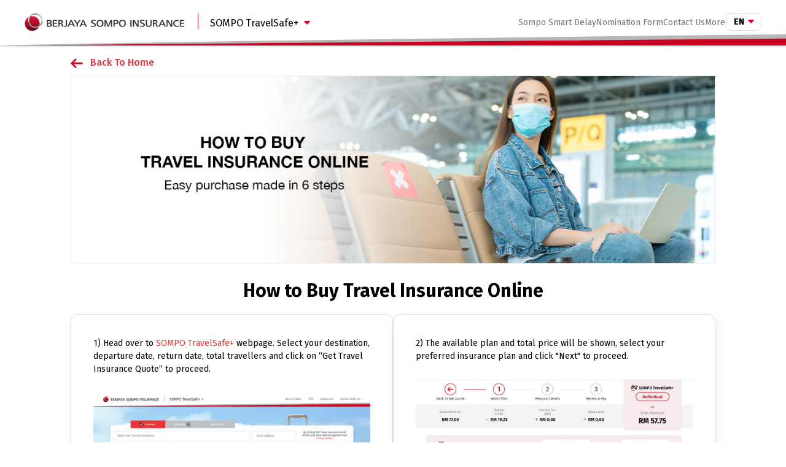

--- FILE ---
content_type: text/html
request_url: https://online.berjayasompo.com.my/travel-insurance/articles/how_to_buy_travel_insurance_malaysia/
body_size: 225564
content:
<!DOCTYPE html><html><head><meta charSet="utf-8"/><meta http-equiv="x-ua-compatible" content="ie=edge"/><meta name="viewport" content="width=device-width, initial-scale=1, shrink-to-fit=no"/><meta name="generator" content="Gatsby 5.11.0"/><style data-href="/travel-insurance/styles.f7ac94c7e00497946eb7.css" data-identity="gatsby-global-css">@charset "utf-8";.sg-question,.sg-survey-form{color:#000;font-family:Fira Sans,Open Sans,Helvetica,Arial,sans-serif;font-size:16px}.sg-question .sg-question-title,.sg-question-options,.sg-question-set{color:#000;font-family:Fira Sans,Open Sans,Helvetica,Arial,sans-serif;font-size:15px}.purchase-wrap section.surveyform{margin-bottom:80px}.sg-wrapper .sg-content{padding:0}.sg-error-message,.sg-hide{display:none}.sg-access-helper{display:block;margin-left:-999em;position:absolute!important;width:100em}.sg-screenreader-only{border:0;height:0;margin:0;overflow:hidden;padding:0;position:absolute}legend.sg-question-legend{float:none}.rating-wrapper{display:flex;flex-direction:row-reverse;margin-bottom:-10px;margin-left:15px;margin-top:24px;position:relative;top:6px;transform:translateY(-50%) rotateY(180deg)}.rating-wrapper input{display:none}.rating-wrapper label{cursor:pointer;display:block;width:50px}.rating-wrapper label:before{background-image:url([data-uri]);color:#000;position:relative}.rating-wrapper label:after,.rating-wrapper label:before{background-repeat:no-repeat;background-size:cover;content:"";display:block;font-size:25px;height:36px;width:36px}.rating-wrapper label:after{background-image:url([data-uri]);color:#c02;opacity:0;position:absolute;top:0;transition:.6s}.rating-wrapper input:checked~label:after,.rating-wrapper label:hover:after,.rating-wrapper label:hover~label:after{opacity:1}.sg-question .sg-question-options{margin-top:0;padding-left:1.2rem}.sg-question-options ul,.sg-question-options ul.sg-list{display:flex;flex-wrap:wrap;justify-content:left;margin-top:0;padding-left:0;width:100%}.sg-question-options ul li{padding:0}.sg-question-options ul li.survey{width:45%}.sg-question-options ul li.survey.longtxt{width:90%}.sg-question-options ul li.survey.write-in{flex-wrap:wrap;row-gap:6px}.sg-control-text{margin-top:6px}.sg-page-title,h1.sg-title{text-align:left}.sg-header-image{margin:0 auto 0 0}img.sg-header-image{display:block;max-width:100%}.sg-page-description{border-bottom:1px solid #e2e2e2;color:#75757c;line-height:24px;margin-bottom:12px;padding-bottom:28px;padding-left:132px}.sg-question-set{border-bottom:1px solid #e2e2e2;margin-bottom:36px;padding-bottom:20px}.sg-question-number{margin-right:4px}.sg-type-radio input.sg-input-radio{accent-color:#e73134;transform:scale(1.2)}.sg-input-checkbox:hover,.sg-type-radio input.sg-input-radio:hover{cursor:pointer}.sg-type-radio input.sg-input-radio:focus{outline:none}.sg-button-bar{margin-bottom:28px}.sg-question-set .sg-fieldset,.sg-type-essay,.sg-type-textbox{background-color:#ffffff30;border-radius:8px;box-shadow:3px 16px 24px 0 rgba(51,51,51,.05);padding:20px 28px}.sg-input-essay{margin-top:6px}.sg-fieldset .sg-question-title{display:contents;top:28px}.sg-fieldset .sg-question-options{position:relative;top:4px}.survey_bg .sum-container{border-radius:10px;width:100%}.survey_bg .sum-container_head{position:relative}.survey_title{font-size:1.75rem;font-weight:700;padding:12px 0 12px 132px}.survey_title:before{background-image:url([data-uri]);background-repeat:no-repeat;background-size:cover;content:"";display:block;height:112px;left:0;position:absolute;top:0;width:112px}.survey{display:flex;flex-wrap:nowrap;margin-right:20px}.survey .left{flex:0 0 20px;margin-left:16px;margin-right:6px;text-align:right}.survey .right{flex:0 0 90%;text-align:left}.survey label{cursor:pointer}.survey .no{flex:0 0 10%;text-align:center}.survey .text{flex:0 0 90%;font-size:1.5rem;text-align:left}.survey ul li{list-style-type:none;padding:0}.sg-question input[type=date],.sg-question input[type=number],.sg-question input[type=password],.sg-question input[type=text],.sg-question textarea{border:1px solid #ccc!important;line-height:1.25;margin-left:0;max-height:112px;min-height:40px;width:100%!important}.survey_label{width:100%}.sg-button-bar .btn-red{background-color:#c02;border:none;border-radius:54px;box-shadow:3px 6px 8px #410a0d24;box-sizing:border-box;color:#fff;display:block;font-size:18px;font-weight:500;height:54px;margin:0 auto;max-width:280px;transition:all .2s ease;-moz-transition:all .2s ease;-webkit-transition:all .2s ease;width:100%}.sg-button-bar .btn-red:hover{background-color:#e73134;color:#fff;cursor:pointer;text-decoration:none}.thanks h2{font-size:2rem;font-weight:700;line-height:1.2;margin-bottom:.5rem}.survey>input[type=checkbox]{appearance:none;background-color:#fff;border:.5px solid #666;border-radius:2px;display:grid;height:18px;margin:0;place-content:center;position:relative;top:4px;transform:scale(.85);width:18px}.sg-type-checkbox ul.sg-labels-right .survey input.sg-input-checkbox{left:-1px}.survey>input[type=checkbox]:checked{border:.5px solid #e73134}.survey>input[type=checkbox]:before{box-shadow:inset 1em 1em #c02;clip-path:polygon(14% 44%,0 65%,50% 100%,100% 16%,80% 0,43% 62%);content:"";height:10px;transform:scale(0);transform-origin:bottom left;transition:transform .12s ease-in-out;width:10px}.survey>input[type=checkbox]:checked:before{transform:scale(1)}@media (max-width:1500px){.sg-page-description{font-size:15px}.sg-question .sg-question-title,.sg-question-options,.sg-question-set,.sg-survey-form{font-size:14px}.purchase-wrap section.surveyform{margin-bottom:60px}.survey_title{font-size:1.5rem;padding:10px 0 10px 128px}.survey_title:before{height:106px;width:106px}.sg-page-description{line-height:21px;margin-bottom:28px;padding-bottom:28px;padding-left:128px}.sg-question-options{padding-bottom:.8em}.sg-button-bar .btn-red{font-size:17px;height:46px;max-width:260px}.sg-question-set{margin-bottom:28px;padding-bottom:8px}}@media screen and (max-width:750px){.sg-page-description{padding-bottom:20px}.sg-question-options ul li.survey,.sg-question-options ul li.survey.longtxt,.sg-type-checkbox .sg-question-options ul.sg-list-vertical label,.sg-type-radio .sg-question-options ul.sg-list-vertical label{width:100%}.sg-page-description,.survey_title{padding-left:0;padding-top:0;text-align:center}.survey_title:before{margin:0 auto 12px;position:relative}}@media (max-width:576px){.survey .left{margin-left:0}}@media screen and (max-width:500px){.purchase-wrap section.surveyform{margin-bottom:40px}section.surveyform{margin-top:16px}.survey_title{font-size:20px}.survey_title:before{height:80px;width:80px}.sg-page-description{font-size:14px;line-height:20px;margin-bottom:16px;padding:0 12px 12px}.sg-question-set{margin-bottom:28px;padding-bottom:0}.sg-button-bar .btn-red{font-size:16px;height:48px;max-width:260px}.sg-type-checkbox .sg-question-options ul.sg-list li,.sg-type-radio .sg-question-options ul.sg-list li{padding:.7em .2em}.sg-type-radio ul.sg-list input.sg-input-radio{top:.8em}.sg-type-checkbox ul.sg-list input.sg-input-checkbox{top:.65em}}@media (max-width:350px){.sg-question .sg-question-options{padding-left:0;padding-right:0}.survey{margin-right:0}.rating-wrapper{margin-left:0}.rating-wrapper>label:first-of-type{margin-right:-20px}.sg-question-set .sg-fieldset,.sg-type-essay,.sg-type-textbox{padding:16px 24px}}/*!
 * Bootstrap  v5.3.6 (https://getbootstrap.com/)
 * Copyright 2011-2025 The Bootstrap Authors
 * Licensed under MIT (https://github.com/twbs/bootstrap/blob/main/LICENSE)
 */:root,[data-bs-theme=light]{--bs-blue:#0d6efd;--bs-indigo:#6610f2;--bs-purple:#6f42c1;--bs-pink:#d63384;--bs-red:#dc3545;--bs-orange:#fd7e14;--bs-yellow:#ffc107;--bs-green:#198754;--bs-teal:#20c997;--bs-cyan:#0dcaf0;--bs-black:#000;--bs-white:#fff;--bs-gray:#6c757d;--bs-gray-dark:#343a40;--bs-gray-100:#f8f9fa;--bs-gray-200:#e9ecef;--bs-gray-300:#dee2e6;--bs-gray-400:#ced4da;--bs-gray-500:#adb5bd;--bs-gray-600:#6c757d;--bs-gray-700:#495057;--bs-gray-800:#343a40;--bs-gray-900:#212529;--bs-primary:#0d6efd;--bs-secondary:#6c757d;--bs-success:#198754;--bs-info:#0dcaf0;--bs-warning:#ffc107;--bs-danger:#dc3545;--bs-light:#f8f9fa;--bs-dark:#212529;--bs-primary-rgb:13,110,253;--bs-secondary-rgb:108,117,125;--bs-success-rgb:25,135,84;--bs-info-rgb:13,202,240;--bs-warning-rgb:255,193,7;--bs-danger-rgb:220,53,69;--bs-light-rgb:248,249,250;--bs-dark-rgb:33,37,41;--bs-primary-text-emphasis:#052c65;--bs-secondary-text-emphasis:#2b2f32;--bs-success-text-emphasis:#0a3622;--bs-info-text-emphasis:#055160;--bs-warning-text-emphasis:#664d03;--bs-danger-text-emphasis:#58151c;--bs-light-text-emphasis:#495057;--bs-dark-text-emphasis:#495057;--bs-primary-bg-subtle:#cfe2ff;--bs-secondary-bg-subtle:#e2e3e5;--bs-success-bg-subtle:#d1e7dd;--bs-info-bg-subtle:#cff4fc;--bs-warning-bg-subtle:#fff3cd;--bs-danger-bg-subtle:#f8d7da;--bs-light-bg-subtle:#fcfcfd;--bs-dark-bg-subtle:#ced4da;--bs-primary-border-subtle:#9ec5fe;--bs-secondary-border-subtle:#c4c8cb;--bs-success-border-subtle:#a3cfbb;--bs-info-border-subtle:#9eeaf9;--bs-warning-border-subtle:#ffe69c;--bs-danger-border-subtle:#f1aeb5;--bs-light-border-subtle:#e9ecef;--bs-dark-border-subtle:#adb5bd;--bs-white-rgb:255,255,255;--bs-black-rgb:0,0,0;--bs-font-sans-serif:system-ui,-apple-system,"Segoe UI",Roboto,"Helvetica Neue","Noto Sans","Liberation Sans",Arial,sans-serif,"Apple Color Emoji","Segoe UI Emoji","Segoe UI Symbol","Noto Color Emoji";--bs-font-monospace:SFMono-Regular,Menlo,Monaco,Consolas,"Liberation Mono","Courier New",monospace;--bs-gradient:linear-gradient(180deg,hsla(0,0%,100%,.15),hsla(0,0%,100%,0));--bs-body-font-family:var(--bs-font-sans-serif);--bs-body-font-size:1rem;--bs-body-font-weight:400;--bs-body-line-height:1.5;--bs-body-color:#212529;--bs-body-color-rgb:33,37,41;--bs-body-bg:#fff;--bs-body-bg-rgb:255,255,255;--bs-emphasis-color:#000;--bs-emphasis-color-rgb:0,0,0;--bs-secondary-color:rgba(33,37,41,.75);--bs-secondary-color-rgb:33,37,41;--bs-secondary-bg:#e9ecef;--bs-secondary-bg-rgb:233,236,239;--bs-tertiary-color:rgba(33,37,41,.5);--bs-tertiary-color-rgb:33,37,41;--bs-tertiary-bg:#f8f9fa;--bs-tertiary-bg-rgb:248,249,250;--bs-heading-color:inherit;--bs-link-color:#0d6efd;--bs-link-color-rgb:13,110,253;--bs-link-decoration:underline;--bs-link-hover-color:#0a58ca;--bs-link-hover-color-rgb:10,88,202;--bs-code-color:#d63384;--bs-highlight-color:#212529;--bs-highlight-bg:#fff3cd;--bs-border-width:1px;--bs-border-style:solid;--bs-border-color:#dee2e6;--bs-border-color-translucent:rgba(0,0,0,.175);--bs-border-radius:0.375rem;--bs-border-radius-sm:0.25rem;--bs-border-radius-lg:0.5rem;--bs-border-radius-xl:1rem;--bs-border-radius-xxl:2rem;--bs-border-radius-2xl:var(--bs-border-radius-xxl);--bs-border-radius-pill:50rem;--bs-box-shadow:0 0.5rem 1rem rgba(0,0,0,.15);--bs-box-shadow-sm:0 0.125rem 0.25rem rgba(0,0,0,.075);--bs-box-shadow-lg:0 1rem 3rem rgba(0,0,0,.175);--bs-box-shadow-inset:inset 0 1px 2px rgba(0,0,0,.075);--bs-focus-ring-width:0.25rem;--bs-focus-ring-opacity:0.25;--bs-focus-ring-color:rgba(13,110,253,.25);--bs-form-valid-color:#198754;--bs-form-valid-border-color:#198754;--bs-form-invalid-color:#dc3545;--bs-form-invalid-border-color:#dc3545}[data-bs-theme=dark]{--bs-body-color:#dee2e6;--bs-body-color-rgb:222,226,230;--bs-body-bg:#212529;--bs-body-bg-rgb:33,37,41;--bs-emphasis-color:#fff;--bs-emphasis-color-rgb:255,255,255;--bs-secondary-color:rgba(222,226,230,.75);--bs-secondary-color-rgb:222,226,230;--bs-secondary-bg:#343a40;--bs-secondary-bg-rgb:52,58,64;--bs-tertiary-color:rgba(222,226,230,.5);--bs-tertiary-color-rgb:222,226,230;--bs-tertiary-bg:#2b3035;--bs-tertiary-bg-rgb:43,48,53;--bs-primary-text-emphasis:#6ea8fe;--bs-secondary-text-emphasis:#a7acb1;--bs-success-text-emphasis:#75b798;--bs-info-text-emphasis:#6edff6;--bs-warning-text-emphasis:#ffda6a;--bs-danger-text-emphasis:#ea868f;--bs-light-text-emphasis:#f8f9fa;--bs-dark-text-emphasis:#dee2e6;--bs-primary-bg-subtle:#031633;--bs-secondary-bg-subtle:#161719;--bs-success-bg-subtle:#051b11;--bs-info-bg-subtle:#032830;--bs-warning-bg-subtle:#332701;--bs-danger-bg-subtle:#2c0b0e;--bs-light-bg-subtle:#343a40;--bs-dark-bg-subtle:#1a1d20;--bs-primary-border-subtle:#084298;--bs-secondary-border-subtle:#41464b;--bs-success-border-subtle:#0f5132;--bs-info-border-subtle:#087990;--bs-warning-border-subtle:#997404;--bs-danger-border-subtle:#842029;--bs-light-border-subtle:#495057;--bs-dark-border-subtle:#343a40;--bs-heading-color:inherit;--bs-link-color:#6ea8fe;--bs-link-hover-color:#8bb9fe;--bs-link-color-rgb:110,168,254;--bs-link-hover-color-rgb:139,185,254;--bs-code-color:#e685b5;--bs-highlight-color:#dee2e6;--bs-highlight-bg:#664d03;--bs-border-color:#495057;--bs-border-color-translucent:hsla(0,0%,100%,.15);--bs-form-valid-color:#75b798;--bs-form-valid-border-color:#75b798;--bs-form-invalid-color:#ea868f;--bs-form-invalid-border-color:#ea868f;color-scheme:dark}*,:after,:before{box-sizing:border-box}@media (prefers-reduced-motion:no-preference){:root{scroll-behavior:smooth}}body{-webkit-text-size-adjust:100%;-webkit-tap-highlight-color:transparent;background-color:var(--bs-body-bg);color:var(--bs-body-color);font-family:var(--bs-body-font-family);font-size:var(--bs-body-font-size);font-weight:var(--bs-body-font-weight);line-height:var(--bs-body-line-height);margin:0;text-align:var(--bs-body-text-align)}hr{border:0;border-top:var(--bs-border-width) solid;color:inherit;margin:1rem 0;opacity:.25}.h1,.h2,.h3,.h4,.h5,.h6,h1,h2,h3,h4,h5,h6{color:var(--bs-heading-color);font-weight:500;line-height:1.2;margin-bottom:.5rem;margin-top:0}.h1,h1{font-size:calc(1.375rem + 1.5vw)}@media (min-width:1200px){.h1,h1{font-size:2.5rem}}.h2,h2{font-size:calc(1.325rem + .9vw)}@media (min-width:1200px){.h2,h2{font-size:2rem}}.h3,h3{font-size:calc(1.3rem + .6vw)}@media (min-width:1200px){.h3,h3{font-size:1.75rem}}.h4,h4{font-size:calc(1.275rem + .3vw)}@media (min-width:1200px){.h4,h4{font-size:1.5rem}}.h5,h5{font-size:1.25rem}.h6,h6{font-size:1rem}p{margin-bottom:1rem;margin-top:0}abbr[title]{cursor:help;-webkit-text-decoration:underline dotted;text-decoration:underline dotted;-webkit-text-decoration-skip-ink:none;text-decoration-skip-ink:none}address{font-style:normal;line-height:inherit;margin-bottom:1rem}ol,ul{padding-left:2rem}dl,ol,ul{margin-bottom:1rem;margin-top:0}ol ol,ol ul,ul ol,ul ul{margin-bottom:0}dt{font-weight:700}dd{margin-bottom:.5rem;margin-left:0}blockquote{margin:0 0 1rem}b,strong{font-weight:bolder}.small,small{font-size:.875em}.mark,mark{background-color:var(--bs-highlight-bg);color:var(--bs-highlight-color);padding:.1875em}sub,sup{font-size:.75em;line-height:0;position:relative;vertical-align:baseline}sub{bottom:-.25em}sup{top:-.5em}a{color:rgba(var(--bs-link-color-rgb),var(--bs-link-opacity,1));text-decoration:underline}a:hover{--bs-link-color-rgb:var(--bs-link-hover-color-rgb)}a:not([href]):not([class]),a:not([href]):not([class]):hover{color:inherit;text-decoration:none}code,kbd,pre,samp{font-family:var(--bs-font-monospace);font-size:1em}pre{display:block;font-size:.875em;margin-bottom:1rem;margin-top:0;overflow:auto}pre code{color:inherit;font-size:inherit;word-break:normal}code{word-wrap:break-word;color:var(--bs-code-color);font-size:.875em}a>code{color:inherit}kbd{background-color:var(--bs-body-color);border-radius:.25rem;color:var(--bs-body-bg);font-size:.875em;padding:.1875rem .375rem}kbd kbd{font-size:1em;padding:0}figure{margin:0 0 1rem}img,svg{vertical-align:middle}table{border-collapse:collapse;caption-side:bottom}caption{color:var(--bs-secondary-color);padding-bottom:.5rem;padding-top:.5rem;text-align:left}th{text-align:inherit;text-align:-webkit-match-parent}tbody,td,tfoot,th,thead,tr{border:0 solid;border-color:inherit}label{display:inline-block}button{border-radius:0}button:focus:not(:focus-visible){outline:0}button,input,optgroup,select,textarea{font-family:inherit;font-size:inherit;line-height:inherit;margin:0}button,select{text-transform:none}[role=button]{cursor:pointer}select{word-wrap:normal}select:disabled{opacity:1}[list]:not([type=date]):not([type=datetime-local]):not([type=month]):not([type=week]):not([type=time])::-webkit-calendar-picker-indicator{display:none!important}[type=button],[type=reset],[type=submit],button{-webkit-appearance:button}[type=button]:not(:disabled),[type=reset]:not(:disabled),[type=submit]:not(:disabled),button:not(:disabled){cursor:pointer}::-moz-focus-inner{border-style:none;padding:0}textarea{resize:vertical}fieldset{border:0;margin:0;min-width:0;padding:0}legend{float:left;font-size:calc(1.275rem + .3vw);line-height:inherit;margin-bottom:.5rem;padding:0;width:100%}@media (min-width:1200px){legend{font-size:1.5rem}}legend+*{clear:left}::-webkit-datetime-edit-day-field,::-webkit-datetime-edit-fields-wrapper,::-webkit-datetime-edit-hour-field,::-webkit-datetime-edit-minute,::-webkit-datetime-edit-month-field,::-webkit-datetime-edit-text,::-webkit-datetime-edit-year-field{padding:0}::-webkit-inner-spin-button{height:auto}[type=search]{-webkit-appearance:textfield;outline-offset:-2px}::-webkit-search-decoration{-webkit-appearance:none}::-webkit-color-swatch-wrapper{padding:0}::file-selector-button{-webkit-appearance:button;font:inherit}output{display:inline-block}iframe{border:0}summary{cursor:pointer;display:list-item}progress{vertical-align:baseline}[hidden]{display:none!important}.lead{font-size:1.25rem;font-weight:300}.display-1{font-size:calc(1.625rem + 4.5vw);font-weight:300;line-height:1.2}@media (min-width:1200px){.display-1{font-size:5rem}}.display-2{font-size:calc(1.575rem + 3.9vw);font-weight:300;line-height:1.2}@media (min-width:1200px){.display-2{font-size:4.5rem}}.display-3{font-size:calc(1.525rem + 3.3vw);font-weight:300;line-height:1.2}@media (min-width:1200px){.display-3{font-size:4rem}}.display-4{font-size:calc(1.475rem + 2.7vw);font-weight:300;line-height:1.2}@media (min-width:1200px){.display-4{font-size:3.5rem}}.display-5{font-size:calc(1.425rem + 2.1vw);font-weight:300;line-height:1.2}@media (min-width:1200px){.display-5{font-size:3rem}}.display-6{font-size:calc(1.375rem + 1.5vw);font-weight:300;line-height:1.2}@media (min-width:1200px){.display-6{font-size:2.5rem}}.list-inline,.list-unstyled{list-style:none;padding-left:0}.list-inline-item{display:inline-block}.list-inline-item:not(:last-child){margin-right:.5rem}.initialism{font-size:.875em;text-transform:uppercase}.blockquote{font-size:1.25rem;margin-bottom:1rem}.blockquote>:last-child{margin-bottom:0}.blockquote-footer{color:#6c757d;font-size:.875em;margin-bottom:1rem;margin-top:-1rem}.blockquote-footer:before{content:"— "}.img-fluid,.img-thumbnail{height:auto;max-width:100%}.img-thumbnail{background-color:var(--bs-body-bg);border:var(--bs-border-width) solid var(--bs-border-color);border-radius:var(--bs-border-radius);padding:.25rem}.figure{display:inline-block}.figure-img{line-height:1;margin-bottom:.5rem}.figure-caption{color:var(--bs-secondary-color);font-size:.875em}.container,.container-fluid,.container-lg,.container-md,.container-sm,.container-xl,.container-xxl{--bs-gutter-x:1.5rem;--bs-gutter-y:0;margin-left:auto;margin-right:auto;padding-left:calc(var(--bs-gutter-x)*.5);padding-right:calc(var(--bs-gutter-x)*.5);width:100%}@media (min-width:576px){.container,.container-sm{max-width:540px}}@media (min-width:768px){.container,.container-md,.container-sm{max-width:720px}}@media (min-width:992px){.container,.container-lg,.container-md,.container-sm{max-width:960px}}@media (min-width:1200px){.container,.container-lg,.container-md,.container-sm,.container-xl{max-width:1140px}}@media (min-width:1400px){.container,.container-lg,.container-md,.container-sm,.container-xl,.container-xxl{max-width:1320px}}:root{--bs-breakpoint-xs:0;--bs-breakpoint-sm:576px;--bs-breakpoint-md:768px;--bs-breakpoint-lg:992px;--bs-breakpoint-xl:1200px;--bs-breakpoint-xxl:1400px}.row{--bs-gutter-x:1.5rem;--bs-gutter-y:0;display:flex;flex-wrap:wrap;margin-left:calc(var(--bs-gutter-x)*-.5);margin-right:calc(var(--bs-gutter-x)*-.5);margin-top:calc(var(--bs-gutter-y)*-1)}.row>*{flex-shrink:0;margin-top:var(--bs-gutter-y);max-width:100%;padding-left:calc(var(--bs-gutter-x)*.5);padding-right:calc(var(--bs-gutter-x)*.5);width:100%}.col{flex:1 0}.row-cols-auto>*{flex:0 0 auto;width:auto}.row-cols-1>*{flex:0 0 auto;width:100%}.row-cols-2>*{flex:0 0 auto;width:50%}.row-cols-3>*{flex:0 0 auto;width:33.33333333%}.row-cols-4>*{flex:0 0 auto;width:25%}.row-cols-5>*{flex:0 0 auto;width:20%}.row-cols-6>*{flex:0 0 auto;width:16.66666667%}.col-auto{flex:0 0 auto;width:auto}.col-1{flex:0 0 auto;width:8.33333333%}.col-2{flex:0 0 auto;width:16.66666667%}.col-3{flex:0 0 auto;width:25%}.col-4{flex:0 0 auto;width:33.33333333%}.col-5{flex:0 0 auto;width:41.66666667%}.col-6{flex:0 0 auto;width:50%}.col-7{flex:0 0 auto;width:58.33333333%}.col-8{flex:0 0 auto;width:66.66666667%}.col-9{flex:0 0 auto;width:75%}.col-10{flex:0 0 auto;width:83.33333333%}.col-11{flex:0 0 auto;width:91.66666667%}.col-12{flex:0 0 auto;width:100%}.offset-1{margin-left:8.33333333%}.offset-2{margin-left:16.66666667%}.offset-3{margin-left:25%}.offset-4{margin-left:33.33333333%}.offset-5{margin-left:41.66666667%}.offset-6{margin-left:50%}.offset-7{margin-left:58.33333333%}.offset-8{margin-left:66.66666667%}.offset-9{margin-left:75%}.offset-10{margin-left:83.33333333%}.offset-11{margin-left:91.66666667%}.g-0,.gx-0{--bs-gutter-x:0}.g-0,.gy-0{--bs-gutter-y:0}.g-1,.gx-1{--bs-gutter-x:0.25rem}.g-1,.gy-1{--bs-gutter-y:0.25rem}.g-2,.gx-2{--bs-gutter-x:0.5rem}.g-2,.gy-2{--bs-gutter-y:0.5rem}.g-3,.gx-3{--bs-gutter-x:1rem}.g-3,.gy-3{--bs-gutter-y:1rem}.g-4,.gx-4{--bs-gutter-x:1.5rem}.g-4,.gy-4{--bs-gutter-y:1.5rem}.g-5,.gx-5{--bs-gutter-x:3rem}.g-5,.gy-5{--bs-gutter-y:3rem}@media (min-width:576px){.col-sm{flex:1 0}.row-cols-sm-auto>*{flex:0 0 auto;width:auto}.row-cols-sm-1>*{flex:0 0 auto;width:100%}.row-cols-sm-2>*{flex:0 0 auto;width:50%}.row-cols-sm-3>*{flex:0 0 auto;width:33.33333333%}.row-cols-sm-4>*{flex:0 0 auto;width:25%}.row-cols-sm-5>*{flex:0 0 auto;width:20%}.row-cols-sm-6>*{flex:0 0 auto;width:16.66666667%}.col-sm-auto{flex:0 0 auto;width:auto}.col-sm-1{flex:0 0 auto;width:8.33333333%}.col-sm-2{flex:0 0 auto;width:16.66666667%}.col-sm-3{flex:0 0 auto;width:25%}.col-sm-4{flex:0 0 auto;width:33.33333333%}.col-sm-5{flex:0 0 auto;width:41.66666667%}.col-sm-6{flex:0 0 auto;width:50%}.col-sm-7{flex:0 0 auto;width:58.33333333%}.col-sm-8{flex:0 0 auto;width:66.66666667%}.col-sm-9{flex:0 0 auto;width:75%}.col-sm-10{flex:0 0 auto;width:83.33333333%}.col-sm-11{flex:0 0 auto;width:91.66666667%}.col-sm-12{flex:0 0 auto;width:100%}.offset-sm-0{margin-left:0}.offset-sm-1{margin-left:8.33333333%}.offset-sm-2{margin-left:16.66666667%}.offset-sm-3{margin-left:25%}.offset-sm-4{margin-left:33.33333333%}.offset-sm-5{margin-left:41.66666667%}.offset-sm-6{margin-left:50%}.offset-sm-7{margin-left:58.33333333%}.offset-sm-8{margin-left:66.66666667%}.offset-sm-9{margin-left:75%}.offset-sm-10{margin-left:83.33333333%}.offset-sm-11{margin-left:91.66666667%}.g-sm-0,.gx-sm-0{--bs-gutter-x:0}.g-sm-0,.gy-sm-0{--bs-gutter-y:0}.g-sm-1,.gx-sm-1{--bs-gutter-x:0.25rem}.g-sm-1,.gy-sm-1{--bs-gutter-y:0.25rem}.g-sm-2,.gx-sm-2{--bs-gutter-x:0.5rem}.g-sm-2,.gy-sm-2{--bs-gutter-y:0.5rem}.g-sm-3,.gx-sm-3{--bs-gutter-x:1rem}.g-sm-3,.gy-sm-3{--bs-gutter-y:1rem}.g-sm-4,.gx-sm-4{--bs-gutter-x:1.5rem}.g-sm-4,.gy-sm-4{--bs-gutter-y:1.5rem}.g-sm-5,.gx-sm-5{--bs-gutter-x:3rem}.g-sm-5,.gy-sm-5{--bs-gutter-y:3rem}}@media (min-width:768px){.col-md{flex:1 0}.row-cols-md-auto>*{flex:0 0 auto;width:auto}.row-cols-md-1>*{flex:0 0 auto;width:100%}.row-cols-md-2>*{flex:0 0 auto;width:50%}.row-cols-md-3>*{flex:0 0 auto;width:33.33333333%}.row-cols-md-4>*{flex:0 0 auto;width:25%}.row-cols-md-5>*{flex:0 0 auto;width:20%}.row-cols-md-6>*{flex:0 0 auto;width:16.66666667%}.col-md-auto{flex:0 0 auto;width:auto}.col-md-1{flex:0 0 auto;width:8.33333333%}.col-md-2{flex:0 0 auto;width:16.66666667%}.col-md-3{flex:0 0 auto;width:25%}.col-md-4{flex:0 0 auto;width:33.33333333%}.col-md-5{flex:0 0 auto;width:41.66666667%}.col-md-6{flex:0 0 auto;width:50%}.col-md-7{flex:0 0 auto;width:58.33333333%}.col-md-8{flex:0 0 auto;width:66.66666667%}.col-md-9{flex:0 0 auto;width:75%}.col-md-10{flex:0 0 auto;width:83.33333333%}.col-md-11{flex:0 0 auto;width:91.66666667%}.col-md-12{flex:0 0 auto;width:100%}.offset-md-0{margin-left:0}.offset-md-1{margin-left:8.33333333%}.offset-md-2{margin-left:16.66666667%}.offset-md-3{margin-left:25%}.offset-md-4{margin-left:33.33333333%}.offset-md-5{margin-left:41.66666667%}.offset-md-6{margin-left:50%}.offset-md-7{margin-left:58.33333333%}.offset-md-8{margin-left:66.66666667%}.offset-md-9{margin-left:75%}.offset-md-10{margin-left:83.33333333%}.offset-md-11{margin-left:91.66666667%}.g-md-0,.gx-md-0{--bs-gutter-x:0}.g-md-0,.gy-md-0{--bs-gutter-y:0}.g-md-1,.gx-md-1{--bs-gutter-x:0.25rem}.g-md-1,.gy-md-1{--bs-gutter-y:0.25rem}.g-md-2,.gx-md-2{--bs-gutter-x:0.5rem}.g-md-2,.gy-md-2{--bs-gutter-y:0.5rem}.g-md-3,.gx-md-3{--bs-gutter-x:1rem}.g-md-3,.gy-md-3{--bs-gutter-y:1rem}.g-md-4,.gx-md-4{--bs-gutter-x:1.5rem}.g-md-4,.gy-md-4{--bs-gutter-y:1.5rem}.g-md-5,.gx-md-5{--bs-gutter-x:3rem}.g-md-5,.gy-md-5{--bs-gutter-y:3rem}}@media (min-width:992px){.col-lg{flex:1 0}.row-cols-lg-auto>*{flex:0 0 auto;width:auto}.row-cols-lg-1>*{flex:0 0 auto;width:100%}.row-cols-lg-2>*{flex:0 0 auto;width:50%}.row-cols-lg-3>*{flex:0 0 auto;width:33.33333333%}.row-cols-lg-4>*{flex:0 0 auto;width:25%}.row-cols-lg-5>*{flex:0 0 auto;width:20%}.row-cols-lg-6>*{flex:0 0 auto;width:16.66666667%}.col-lg-auto{flex:0 0 auto;width:auto}.col-lg-1{flex:0 0 auto;width:8.33333333%}.col-lg-2{flex:0 0 auto;width:16.66666667%}.col-lg-3{flex:0 0 auto;width:25%}.col-lg-4{flex:0 0 auto;width:33.33333333%}.col-lg-5{flex:0 0 auto;width:41.66666667%}.col-lg-6{flex:0 0 auto;width:50%}.col-lg-7{flex:0 0 auto;width:58.33333333%}.col-lg-8{flex:0 0 auto;width:66.66666667%}.col-lg-9{flex:0 0 auto;width:75%}.col-lg-10{flex:0 0 auto;width:83.33333333%}.col-lg-11{flex:0 0 auto;width:91.66666667%}.col-lg-12{flex:0 0 auto;width:100%}.offset-lg-0{margin-left:0}.offset-lg-1{margin-left:8.33333333%}.offset-lg-2{margin-left:16.66666667%}.offset-lg-3{margin-left:25%}.offset-lg-4{margin-left:33.33333333%}.offset-lg-5{margin-left:41.66666667%}.offset-lg-6{margin-left:50%}.offset-lg-7{margin-left:58.33333333%}.offset-lg-8{margin-left:66.66666667%}.offset-lg-9{margin-left:75%}.offset-lg-10{margin-left:83.33333333%}.offset-lg-11{margin-left:91.66666667%}.g-lg-0,.gx-lg-0{--bs-gutter-x:0}.g-lg-0,.gy-lg-0{--bs-gutter-y:0}.g-lg-1,.gx-lg-1{--bs-gutter-x:0.25rem}.g-lg-1,.gy-lg-1{--bs-gutter-y:0.25rem}.g-lg-2,.gx-lg-2{--bs-gutter-x:0.5rem}.g-lg-2,.gy-lg-2{--bs-gutter-y:0.5rem}.g-lg-3,.gx-lg-3{--bs-gutter-x:1rem}.g-lg-3,.gy-lg-3{--bs-gutter-y:1rem}.g-lg-4,.gx-lg-4{--bs-gutter-x:1.5rem}.g-lg-4,.gy-lg-4{--bs-gutter-y:1.5rem}.g-lg-5,.gx-lg-5{--bs-gutter-x:3rem}.g-lg-5,.gy-lg-5{--bs-gutter-y:3rem}}@media (min-width:1200px){.col-xl{flex:1 0}.row-cols-xl-auto>*{flex:0 0 auto;width:auto}.row-cols-xl-1>*{flex:0 0 auto;width:100%}.row-cols-xl-2>*{flex:0 0 auto;width:50%}.row-cols-xl-3>*{flex:0 0 auto;width:33.33333333%}.row-cols-xl-4>*{flex:0 0 auto;width:25%}.row-cols-xl-5>*{flex:0 0 auto;width:20%}.row-cols-xl-6>*{flex:0 0 auto;width:16.66666667%}.col-xl-auto{flex:0 0 auto;width:auto}.col-xl-1{flex:0 0 auto;width:8.33333333%}.col-xl-2{flex:0 0 auto;width:16.66666667%}.col-xl-3{flex:0 0 auto;width:25%}.col-xl-4{flex:0 0 auto;width:33.33333333%}.col-xl-5{flex:0 0 auto;width:41.66666667%}.col-xl-6{flex:0 0 auto;width:50%}.col-xl-7{flex:0 0 auto;width:58.33333333%}.col-xl-8{flex:0 0 auto;width:66.66666667%}.col-xl-9{flex:0 0 auto;width:75%}.col-xl-10{flex:0 0 auto;width:83.33333333%}.col-xl-11{flex:0 0 auto;width:91.66666667%}.col-xl-12{flex:0 0 auto;width:100%}.offset-xl-0{margin-left:0}.offset-xl-1{margin-left:8.33333333%}.offset-xl-2{margin-left:16.66666667%}.offset-xl-3{margin-left:25%}.offset-xl-4{margin-left:33.33333333%}.offset-xl-5{margin-left:41.66666667%}.offset-xl-6{margin-left:50%}.offset-xl-7{margin-left:58.33333333%}.offset-xl-8{margin-left:66.66666667%}.offset-xl-9{margin-left:75%}.offset-xl-10{margin-left:83.33333333%}.offset-xl-11{margin-left:91.66666667%}.g-xl-0,.gx-xl-0{--bs-gutter-x:0}.g-xl-0,.gy-xl-0{--bs-gutter-y:0}.g-xl-1,.gx-xl-1{--bs-gutter-x:0.25rem}.g-xl-1,.gy-xl-1{--bs-gutter-y:0.25rem}.g-xl-2,.gx-xl-2{--bs-gutter-x:0.5rem}.g-xl-2,.gy-xl-2{--bs-gutter-y:0.5rem}.g-xl-3,.gx-xl-3{--bs-gutter-x:1rem}.g-xl-3,.gy-xl-3{--bs-gutter-y:1rem}.g-xl-4,.gx-xl-4{--bs-gutter-x:1.5rem}.g-xl-4,.gy-xl-4{--bs-gutter-y:1.5rem}.g-xl-5,.gx-xl-5{--bs-gutter-x:3rem}.g-xl-5,.gy-xl-5{--bs-gutter-y:3rem}}@media (min-width:1400px){.col-xxl{flex:1 0}.row-cols-xxl-auto>*{flex:0 0 auto;width:auto}.row-cols-xxl-1>*{flex:0 0 auto;width:100%}.row-cols-xxl-2>*{flex:0 0 auto;width:50%}.row-cols-xxl-3>*{flex:0 0 auto;width:33.33333333%}.row-cols-xxl-4>*{flex:0 0 auto;width:25%}.row-cols-xxl-5>*{flex:0 0 auto;width:20%}.row-cols-xxl-6>*{flex:0 0 auto;width:16.66666667%}.col-xxl-auto{flex:0 0 auto;width:auto}.col-xxl-1{flex:0 0 auto;width:8.33333333%}.col-xxl-2{flex:0 0 auto;width:16.66666667%}.col-xxl-3{flex:0 0 auto;width:25%}.col-xxl-4{flex:0 0 auto;width:33.33333333%}.col-xxl-5{flex:0 0 auto;width:41.66666667%}.col-xxl-6{flex:0 0 auto;width:50%}.col-xxl-7{flex:0 0 auto;width:58.33333333%}.col-xxl-8{flex:0 0 auto;width:66.66666667%}.col-xxl-9{flex:0 0 auto;width:75%}.col-xxl-10{flex:0 0 auto;width:83.33333333%}.col-xxl-11{flex:0 0 auto;width:91.66666667%}.col-xxl-12{flex:0 0 auto;width:100%}.offset-xxl-0{margin-left:0}.offset-xxl-1{margin-left:8.33333333%}.offset-xxl-2{margin-left:16.66666667%}.offset-xxl-3{margin-left:25%}.offset-xxl-4{margin-left:33.33333333%}.offset-xxl-5{margin-left:41.66666667%}.offset-xxl-6{margin-left:50%}.offset-xxl-7{margin-left:58.33333333%}.offset-xxl-8{margin-left:66.66666667%}.offset-xxl-9{margin-left:75%}.offset-xxl-10{margin-left:83.33333333%}.offset-xxl-11{margin-left:91.66666667%}.g-xxl-0,.gx-xxl-0{--bs-gutter-x:0}.g-xxl-0,.gy-xxl-0{--bs-gutter-y:0}.g-xxl-1,.gx-xxl-1{--bs-gutter-x:0.25rem}.g-xxl-1,.gy-xxl-1{--bs-gutter-y:0.25rem}.g-xxl-2,.gx-xxl-2{--bs-gutter-x:0.5rem}.g-xxl-2,.gy-xxl-2{--bs-gutter-y:0.5rem}.g-xxl-3,.gx-xxl-3{--bs-gutter-x:1rem}.g-xxl-3,.gy-xxl-3{--bs-gutter-y:1rem}.g-xxl-4,.gx-xxl-4{--bs-gutter-x:1.5rem}.g-xxl-4,.gy-xxl-4{--bs-gutter-y:1.5rem}.g-xxl-5,.gx-xxl-5{--bs-gutter-x:3rem}.g-xxl-5,.gy-xxl-5{--bs-gutter-y:3rem}}.table{--bs-table-color-type:initial;--bs-table-bg-type:initial;--bs-table-color-state:initial;--bs-table-bg-state:initial;--bs-table-color:var(--bs-emphasis-color);--bs-table-bg:var(--bs-body-bg);--bs-table-border-color:var(--bs-border-color);--bs-table-accent-bg:transparent;--bs-table-striped-color:var(--bs-emphasis-color);--bs-table-striped-bg:rgba(var(--bs-emphasis-color-rgb),0.05);--bs-table-active-color:var(--bs-emphasis-color);--bs-table-active-bg:rgba(var(--bs-emphasis-color-rgb),0.1);--bs-table-hover-color:var(--bs-emphasis-color);--bs-table-hover-bg:rgba(var(--bs-emphasis-color-rgb),0.075);border-color:var(--bs-table-border-color);margin-bottom:1rem;vertical-align:top;width:100%}.table>:not(caption)>*>*{background-color:var(--bs-table-bg);border-bottom-width:var(--bs-border-width);box-shadow:inset 0 0 0 9999px var(--bs-table-bg-state,var(--bs-table-bg-type,var(--bs-table-accent-bg)));color:var(--bs-table-color-state,var(--bs-table-color-type,var(--bs-table-color)));padding:.5rem}.table>tbody{vertical-align:inherit}.table>thead{vertical-align:bottom}.table-group-divider{border-top:calc(var(--bs-border-width)*2) solid}.caption-top{caption-side:top}.table-sm>:not(caption)>*>*{padding:.25rem}.table-bordered>:not(caption)>*{border-width:var(--bs-border-width) 0}.table-bordered>:not(caption)>*>*{border-width:0 var(--bs-border-width)}.table-borderless>:not(caption)>*>*{border-bottom-width:0}.table-borderless>:not(:first-child){border-top-width:0}.table-striped-columns>:not(caption)>tr>:nth-child(2n),.table-striped>tbody>tr:nth-of-type(odd)>*{--bs-table-color-type:var(--bs-table-striped-color);--bs-table-bg-type:var(--bs-table-striped-bg)}.table-active{--bs-table-color-state:var(--bs-table-active-color);--bs-table-bg-state:var(--bs-table-active-bg)}.table-hover>tbody>tr:hover>*{--bs-table-color-state:var(--bs-table-hover-color);--bs-table-bg-state:var(--bs-table-hover-bg)}.table-primary{--bs-table-color:#000;--bs-table-bg:#cfe2ff;--bs-table-border-color:#a6b5cc;--bs-table-striped-bg:#c5d7f2;--bs-table-striped-color:#000;--bs-table-active-bg:#bacbe6;--bs-table-active-color:#000;--bs-table-hover-bg:#bfd1ec;--bs-table-hover-color:#000}.table-primary,.table-secondary{border-color:var(--bs-table-border-color);color:var(--bs-table-color)}.table-secondary{--bs-table-color:#000;--bs-table-bg:#e2e3e5;--bs-table-border-color:#b5b6b7;--bs-table-striped-bg:#d7d8da;--bs-table-striped-color:#000;--bs-table-active-bg:#cbccce;--bs-table-active-color:#000;--bs-table-hover-bg:#d1d2d4;--bs-table-hover-color:#000}.table-success{--bs-table-color:#000;--bs-table-bg:#d1e7dd;--bs-table-border-color:#a7b9b1;--bs-table-striped-bg:#c7dbd2;--bs-table-striped-color:#000;--bs-table-active-bg:#bcd0c7;--bs-table-active-color:#000;--bs-table-hover-bg:#c1d6cc;--bs-table-hover-color:#000}.table-info,.table-success{border-color:var(--bs-table-border-color);color:var(--bs-table-color)}.table-info{--bs-table-color:#000;--bs-table-bg:#cff4fc;--bs-table-border-color:#a6c3ca;--bs-table-striped-bg:#c5e8ef;--bs-table-striped-color:#000;--bs-table-active-bg:#badce3;--bs-table-active-color:#000;--bs-table-hover-bg:#bfe2e9;--bs-table-hover-color:#000}.table-warning{--bs-table-color:#000;--bs-table-bg:#fff3cd;--bs-table-border-color:#ccc2a4;--bs-table-striped-bg:#f2e7c3;--bs-table-striped-color:#000;--bs-table-active-bg:#e6dbb9;--bs-table-active-color:#000;--bs-table-hover-bg:#ece1be;--bs-table-hover-color:#000}.table-danger,.table-warning{border-color:var(--bs-table-border-color);color:var(--bs-table-color)}.table-danger{--bs-table-color:#000;--bs-table-bg:#f8d7da;--bs-table-border-color:#c6acae;--bs-table-striped-bg:#eccccf;--bs-table-striped-color:#000;--bs-table-active-bg:#dfc2c4;--bs-table-active-color:#000;--bs-table-hover-bg:#e5c7ca;--bs-table-hover-color:#000}.table-light{--bs-table-color:#000;--bs-table-bg:#f8f9fa;--bs-table-border-color:#c6c7c8;--bs-table-striped-bg:#ecedee;--bs-table-striped-color:#000;--bs-table-active-bg:#dfe0e1;--bs-table-active-color:#000;--bs-table-hover-bg:#e5e6e7;--bs-table-hover-color:#000}.table-dark,.table-light{border-color:var(--bs-table-border-color);color:var(--bs-table-color)}.table-dark{--bs-table-color:#fff;--bs-table-bg:#212529;--bs-table-border-color:#4d5154;--bs-table-striped-bg:#2c3034;--bs-table-striped-color:#fff;--bs-table-active-bg:#373b3e;--bs-table-active-color:#fff;--bs-table-hover-bg:#323539;--bs-table-hover-color:#fff}.table-responsive{-webkit-overflow-scrolling:touch;overflow-x:auto}@media (max-width:575.98px){.table-responsive-sm{-webkit-overflow-scrolling:touch;overflow-x:auto}}@media (max-width:767.98px){.table-responsive-md{-webkit-overflow-scrolling:touch;overflow-x:auto}}@media (max-width:991.98px){.table-responsive-lg{-webkit-overflow-scrolling:touch;overflow-x:auto}}@media (max-width:1199.98px){.table-responsive-xl{-webkit-overflow-scrolling:touch;overflow-x:auto}}@media (max-width:1399.98px){.table-responsive-xxl{-webkit-overflow-scrolling:touch;overflow-x:auto}}.form-label{margin-bottom:.5rem}.col-form-label{font-size:inherit;line-height:1.5;margin-bottom:0;padding-bottom:calc(.375rem + var(--bs-border-width));padding-top:calc(.375rem + var(--bs-border-width))}.col-form-label-lg{font-size:1.25rem;padding-bottom:calc(.5rem + var(--bs-border-width));padding-top:calc(.5rem + var(--bs-border-width))}.col-form-label-sm{font-size:.875rem;padding-bottom:calc(.25rem + var(--bs-border-width));padding-top:calc(.25rem + var(--bs-border-width))}.form-text{color:var(--bs-secondary-color);font-size:.875em;margin-top:.25rem}.form-control{appearance:none;background-clip:padding-box;background-color:var(--bs-body-bg);border:var(--bs-border-width) solid var(--bs-border-color);border-radius:var(--bs-border-radius);color:var(--bs-body-color);display:block;font-size:1rem;font-weight:400;line-height:1.5;padding:.375rem .75rem;transition:border-color .15s ease-in-out,box-shadow .15s ease-in-out;width:100%}@media (prefers-reduced-motion:reduce){.form-control{transition:none}}.form-control[type=file]{overflow:hidden}.form-control[type=file]:not(:disabled):not([readonly]){cursor:pointer}.form-control:focus{background-color:var(--bs-body-bg);border-color:#86b7fe;box-shadow:0 0 0 .25rem rgba(13,110,253,.25);color:var(--bs-body-color);outline:0}.form-control::-webkit-date-and-time-value{height:1.5em;margin:0;min-width:85px}.form-control::-webkit-datetime-edit{display:block;padding:0}.form-control::placeholder{color:var(--bs-secondary-color);opacity:1}.form-control:disabled{background-color:var(--bs-secondary-bg);opacity:1}.form-control::file-selector-button{background-color:var(--bs-tertiary-bg);border:0 solid;border-color:inherit;border-inline-end-width:var(--bs-border-width);border-radius:0;color:var(--bs-body-color);margin:-.375rem -.75rem;margin-inline-end:.75rem;padding:.375rem .75rem;pointer-events:none;transition:color .15s ease-in-out,background-color .15s ease-in-out,border-color .15s ease-in-out,box-shadow .15s ease-in-out}@media (prefers-reduced-motion:reduce){.form-control::file-selector-button{transition:none}}.form-control:hover:not(:disabled):not([readonly])::file-selector-button{background-color:var(--bs-secondary-bg)}.form-control-plaintext{background-color:transparent;border:solid transparent;border-width:var(--bs-border-width) 0;color:var(--bs-body-color);display:block;line-height:1.5;margin-bottom:0;padding:.375rem 0;width:100%}.form-control-plaintext:focus{outline:0}.form-control-plaintext.form-control-lg,.form-control-plaintext.form-control-sm{padding-left:0;padding-right:0}.form-control-sm{border-radius:var(--bs-border-radius-sm);font-size:.875rem;min-height:calc(1.5em + .5rem + var(--bs-border-width)*2);padding:.25rem .5rem}.form-control-sm::file-selector-button{margin:-.25rem -.5rem;margin-inline-end:.5rem;padding:.25rem .5rem}.form-control-lg{border-radius:var(--bs-border-radius-lg);font-size:1.25rem;min-height:calc(1.5em + 1rem + var(--bs-border-width)*2);padding:.5rem 1rem}.form-control-lg::file-selector-button{margin:-.5rem -1rem;margin-inline-end:1rem;padding:.5rem 1rem}textarea.form-control{min-height:calc(1.5em + .75rem + var(--bs-border-width)*2)}textarea.form-control-sm{min-height:calc(1.5em + .5rem + var(--bs-border-width)*2)}textarea.form-control-lg{min-height:calc(1.5em + 1rem + var(--bs-border-width)*2)}.form-control-color{height:calc(1.5em + .75rem + var(--bs-border-width)*2);padding:.375rem;width:3rem}.form-control-color:not(:disabled):not([readonly]){cursor:pointer}.form-control-color::-moz-color-swatch{border:0!important;border-radius:var(--bs-border-radius)}.form-control-color::-webkit-color-swatch{border:0!important;border-radius:var(--bs-border-radius)}.form-control-color.form-control-sm{height:calc(1.5em + .5rem + var(--bs-border-width)*2)}.form-control-color.form-control-lg{height:calc(1.5em + 1rem + var(--bs-border-width)*2)}.form-select{--bs-form-select-bg-img:url("data:image/svg+xml;charset=utf-8,%3Csvg xmlns='http://www.w3.org/2000/svg' viewBox='0 0 16 16'%3E%3Cpath fill='none' stroke='%23343a40' stroke-linecap='round' stroke-linejoin='round' stroke-width='2' d='m2 5 6 6 6-6'/%3E%3C/svg%3E");appearance:none;background-color:var(--bs-body-bg);background-image:var(--bs-form-select-bg-img),var(--bs-form-select-bg-icon,none);background-position:right .75rem center;background-repeat:no-repeat;background-size:16px 12px;border:var(--bs-border-width) solid var(--bs-border-color);border-radius:var(--bs-border-radius);color:var(--bs-body-color);display:block;font-size:1rem;font-weight:400;line-height:1.5;padding:.375rem 2.25rem .375rem .75rem;transition:border-color .15s ease-in-out,box-shadow .15s ease-in-out;width:100%}@media (prefers-reduced-motion:reduce){.form-select{transition:none}}.form-select:focus{border-color:#86b7fe;box-shadow:0 0 0 .25rem rgba(13,110,253,.25);outline:0}.form-select[multiple],.form-select[size]:not([size="1"]){background-image:none;padding-right:.75rem}.form-select:disabled{background-color:var(--bs-secondary-bg)}.form-select:-moz-focusring{color:transparent;text-shadow:0 0 0 var(--bs-body-color)}.form-select-sm{border-radius:var(--bs-border-radius-sm);font-size:.875rem;padding-bottom:.25rem;padding-left:.5rem;padding-top:.25rem}.form-select-lg{border-radius:var(--bs-border-radius-lg);font-size:1.25rem;padding-bottom:.5rem;padding-left:1rem;padding-top:.5rem}[data-bs-theme=dark] .form-select{--bs-form-select-bg-img:url("data:image/svg+xml;charset=utf-8,%3Csvg xmlns='http://www.w3.org/2000/svg' viewBox='0 0 16 16'%3E%3Cpath fill='none' stroke='%23dee2e6' stroke-linecap='round' stroke-linejoin='round' stroke-width='2' d='m2 5 6 6 6-6'/%3E%3C/svg%3E")}.form-check{display:block;margin-bottom:.125rem;min-height:1.5rem;padding-left:1.5em}.form-check .form-check-input{float:left;margin-left:-1.5em}.form-check-reverse{padding-left:0;padding-right:1.5em;text-align:right}.form-check-reverse .form-check-input{float:right;margin-left:0;margin-right:-1.5em}.form-check-input{--bs-form-check-bg:var(--bs-body-bg);appearance:none;background-color:var(--bs-form-check-bg);background-image:var(--bs-form-check-bg-image);background-position:50%;background-repeat:no-repeat;background-size:contain;border:var(--bs-border-width) solid var(--bs-border-color);flex-shrink:0;height:1em;margin-top:.25em;-webkit-print-color-adjust:exact;print-color-adjust:exact;vertical-align:top;width:1em}.form-check-input[type=checkbox]{border-radius:.25em}.form-check-input[type=radio]{border-radius:50%}.form-check-input:active{filter:brightness(90%)}.form-check-input:focus{border-color:#86b7fe;box-shadow:0 0 0 .25rem rgba(13,110,253,.25);outline:0}.form-check-input:checked{background-color:#0d6efd;border-color:#0d6efd}.form-check-input:checked[type=checkbox]{--bs-form-check-bg-image:url("data:image/svg+xml;charset=utf-8,%3Csvg xmlns='http://www.w3.org/2000/svg' viewBox='0 0 20 20'%3E%3Cpath fill='none' stroke='%23fff' stroke-linecap='round' stroke-linejoin='round' stroke-width='3' d='m6 10 3 3 6-6'/%3E%3C/svg%3E")}.form-check-input:checked[type=radio]{--bs-form-check-bg-image:url("data:image/svg+xml;charset=utf-8,%3Csvg xmlns='http://www.w3.org/2000/svg' viewBox='-4 -4 8 8'%3E%3Ccircle r='2' fill='%23fff'/%3E%3C/svg%3E")}.form-check-input[type=checkbox]:indeterminate{--bs-form-check-bg-image:url("data:image/svg+xml;charset=utf-8,%3Csvg xmlns='http://www.w3.org/2000/svg' viewBox='0 0 20 20'%3E%3Cpath fill='none' stroke='%23fff' stroke-linecap='round' stroke-linejoin='round' stroke-width='3' d='M6 10h8'/%3E%3C/svg%3E");background-color:#0d6efd;border-color:#0d6efd}.form-check-input:disabled{filter:none;opacity:.5;pointer-events:none}.form-check-input:disabled~.form-check-label,.form-check-input[disabled]~.form-check-label{cursor:default;opacity:.5}.form-switch{padding-left:2.5em}.form-switch .form-check-input{--bs-form-switch-bg:url("data:image/svg+xml;charset=utf-8,%3Csvg xmlns='http://www.w3.org/2000/svg' viewBox='-4 -4 8 8'%3E%3Ccircle r='3' fill='rgba(0, 0, 0, 0.25)'/%3E%3C/svg%3E");background-image:var(--bs-form-switch-bg);background-position:0;border-radius:2em;margin-left:-2.5em;transition:background-position .15s ease-in-out;width:2em}@media (prefers-reduced-motion:reduce){.form-switch .form-check-input{transition:none}}.form-switch .form-check-input:focus{--bs-form-switch-bg:url("data:image/svg+xml;charset=utf-8,%3Csvg xmlns='http://www.w3.org/2000/svg' viewBox='-4 -4 8 8'%3E%3Ccircle r='3' fill='%2386b7fe'/%3E%3C/svg%3E")}.form-switch .form-check-input:checked{--bs-form-switch-bg:url("data:image/svg+xml;charset=utf-8,%3Csvg xmlns='http://www.w3.org/2000/svg' viewBox='-4 -4 8 8'%3E%3Ccircle r='3' fill='%23fff'/%3E%3C/svg%3E");background-position:100%}.form-switch.form-check-reverse{padding-left:0;padding-right:2.5em}.form-switch.form-check-reverse .form-check-input{margin-left:0;margin-right:-2.5em}.form-check-inline{display:inline-block;margin-right:1rem}.btn-check{clip:rect(0,0,0,0);pointer-events:none;position:absolute}.btn-check:disabled+.btn,.btn-check[disabled]+.btn{filter:none;opacity:.65;pointer-events:none}[data-bs-theme=dark] .form-switch .form-check-input:not(:checked):not(:focus){--bs-form-switch-bg:url("data:image/svg+xml;charset=utf-8,%3Csvg xmlns='http://www.w3.org/2000/svg' viewBox='-4 -4 8 8'%3E%3Ccircle r='3' fill='rgba(255, 255, 255, 0.25)'/%3E%3C/svg%3E")}.form-range{appearance:none;background-color:transparent;height:1.5rem;padding:0;width:100%}.form-range:focus{outline:0}.form-range:focus::-webkit-slider-thumb{box-shadow:0 0 0 1px #fff,0 0 0 .25rem rgba(13,110,253,.25)}.form-range:focus::-moz-range-thumb{box-shadow:0 0 0 1px #fff,0 0 0 .25rem rgba(13,110,253,.25)}.form-range::-moz-focus-outer{border:0}.form-range::-webkit-slider-thumb{appearance:none;background-color:#0d6efd;border:0;border-radius:1rem;height:1rem;margin-top:-.25rem;-webkit-transition:background-color .15s ease-in-out,border-color .15s ease-in-out,box-shadow .15s ease-in-out;transition:background-color .15s ease-in-out,border-color .15s ease-in-out,box-shadow .15s ease-in-out;width:1rem}@media (prefers-reduced-motion:reduce){.form-range::-webkit-slider-thumb{-webkit-transition:none;transition:none}}.form-range::-webkit-slider-thumb:active{background-color:#b6d4fe}.form-range::-webkit-slider-runnable-track{background-color:var(--bs-secondary-bg);border-color:transparent;border-radius:1rem;color:transparent;cursor:pointer;height:.5rem;width:100%}.form-range::-moz-range-thumb{appearance:none;background-color:#0d6efd;border:0;border-radius:1rem;height:1rem;-moz-transition:background-color .15s ease-in-out,border-color .15s ease-in-out,box-shadow .15s ease-in-out;transition:background-color .15s ease-in-out,border-color .15s ease-in-out,box-shadow .15s ease-in-out;width:1rem}@media (prefers-reduced-motion:reduce){.form-range::-moz-range-thumb{-moz-transition:none;transition:none}}.form-range::-moz-range-thumb:active{background-color:#b6d4fe}.form-range::-moz-range-track{background-color:var(--bs-secondary-bg);border-color:transparent;border-radius:1rem;color:transparent;cursor:pointer;height:.5rem;width:100%}.form-range:disabled{pointer-events:none}.form-range:disabled::-webkit-slider-thumb{background-color:var(--bs-secondary-color)}.form-range:disabled::-moz-range-thumb{background-color:var(--bs-secondary-color)}.form-floating{position:relative}.form-floating>.form-control,.form-floating>.form-control-plaintext,.form-floating>.form-select{height:calc(3.5rem + var(--bs-border-width)*2);line-height:1.25;min-height:calc(3.5rem + var(--bs-border-width)*2)}.form-floating>label{border:var(--bs-border-width) solid transparent;color:rgba(var(--bs-body-color-rgb),.65);height:100%;left:0;max-width:100%;overflow:hidden;padding:1rem .75rem;pointer-events:none;position:absolute;text-align:start;text-overflow:ellipsis;top:0;transform-origin:0 0;transition:opacity .1s ease-in-out,transform .1s ease-in-out;white-space:nowrap;z-index:2}@media (prefers-reduced-motion:reduce){.form-floating>label{transition:none}}.form-floating>.form-control,.form-floating>.form-control-plaintext{padding:1rem .75rem}.form-floating>.form-control-plaintext::placeholder,.form-floating>.form-control::placeholder{color:transparent}.form-floating>.form-control-plaintext:focus,.form-floating>.form-control-plaintext:not(:placeholder-shown),.form-floating>.form-control:focus,.form-floating>.form-control:not(:placeholder-shown){padding-bottom:.625rem;padding-top:1.625rem}.form-floating>.form-control-plaintext:-webkit-autofill,.form-floating>.form-control:-webkit-autofill{padding-bottom:.625rem;padding-top:1.625rem}.form-floating>.form-select{padding-bottom:.625rem;padding-left:.75rem;padding-top:1.625rem}.form-floating>.form-control-plaintext~label,.form-floating>.form-control:focus~label,.form-floating>.form-control:not(:placeholder-shown)~label,.form-floating>.form-select~label{transform:scale(.85) translateY(-.5rem) translateX(.15rem)}.form-floating>.form-control:-webkit-autofill~label{transform:scale(.85) translateY(-.5rem) translateX(.15rem)}.form-floating>textarea:focus~label:after,.form-floating>textarea:not(:placeholder-shown)~label:after{background-color:var(--bs-body-bg);border-radius:var(--bs-border-radius);content:"";height:1.5em;inset:1rem .375rem;position:absolute;z-index:-1}.form-floating>textarea:disabled~label:after{background-color:var(--bs-secondary-bg)}.form-floating>.form-control-plaintext~label{border-width:var(--bs-border-width) 0}.form-floating>.form-control:disabled~label,.form-floating>:disabled~label{color:#6c757d}.input-group{align-items:stretch;display:flex;flex-wrap:wrap;position:relative;width:100%}.input-group>.form-control,.input-group>.form-floating,.input-group>.form-select{flex:1 1 auto;min-width:0;position:relative;width:1%}.input-group>.form-control:focus,.input-group>.form-floating:focus-within,.input-group>.form-select:focus{z-index:5}.input-group .btn{position:relative;z-index:2}.input-group .btn:focus{z-index:5}.input-group-text{align-items:center;background-color:var(--bs-tertiary-bg);border:var(--bs-border-width) solid var(--bs-border-color);border-radius:var(--bs-border-radius);color:var(--bs-body-color);display:flex;font-size:1rem;font-weight:400;line-height:1.5;padding:.375rem .75rem;text-align:center;white-space:nowrap}.input-group-lg>.btn,.input-group-lg>.form-control,.input-group-lg>.form-select,.input-group-lg>.input-group-text{border-radius:var(--bs-border-radius-lg);font-size:1.25rem;padding:.5rem 1rem}.input-group-sm>.btn,.input-group-sm>.form-control,.input-group-sm>.form-select,.input-group-sm>.input-group-text{border-radius:var(--bs-border-radius-sm);font-size:.875rem;padding:.25rem .5rem}.input-group-lg>.form-select,.input-group-sm>.form-select{padding-right:3rem}.input-group.has-validation>.dropdown-toggle:nth-last-child(n+4),.input-group.has-validation>.form-floating:nth-last-child(n+3)>.form-control,.input-group.has-validation>.form-floating:nth-last-child(n+3)>.form-select,.input-group.has-validation>:nth-last-child(n+3):not(.dropdown-toggle):not(.dropdown-menu):not(.form-floating),.input-group:not(.has-validation)>.dropdown-toggle:nth-last-child(n+3),.input-group:not(.has-validation)>.form-floating:not(:last-child)>.form-control,.input-group:not(.has-validation)>.form-floating:not(:last-child)>.form-select,.input-group:not(.has-validation)>:not(:last-child):not(.dropdown-toggle):not(.dropdown-menu):not(.form-floating){border-bottom-right-radius:0;border-top-right-radius:0}.input-group>:not(:first-child):not(.dropdown-menu):not(.valid-tooltip):not(.valid-feedback):not(.invalid-tooltip):not(.invalid-feedback){border-bottom-left-radius:0;border-top-left-radius:0;margin-left:calc(var(--bs-border-width)*-1)}.input-group>.form-floating:not(:first-child)>.form-control,.input-group>.form-floating:not(:first-child)>.form-select{border-bottom-left-radius:0;border-top-left-radius:0}.valid-feedback{color:var(--bs-form-valid-color);display:none;font-size:.875em;margin-top:.25rem;width:100%}.valid-tooltip{background-color:var(--bs-success);border-radius:var(--bs-border-radius);color:#fff;display:none;font-size:.875rem;margin-top:.1rem;max-width:100%;padding:.25rem .5rem;position:absolute;top:100%;z-index:5}.is-valid~.valid-feedback,.is-valid~.valid-tooltip,.was-validated :valid~.valid-feedback,.was-validated :valid~.valid-tooltip{display:block}.form-control.is-valid,.was-validated .form-control:valid{background-image:url("data:image/svg+xml;charset=utf-8,%3Csvg xmlns='http://www.w3.org/2000/svg' viewBox='0 0 8 8'%3E%3Cpath fill='%23198754' d='M2.3 6.73.6 4.53c-.4-1.04.46-1.4 1.1-.8l1.1 1.4 3.4-3.8c.6-.63 1.6-.27 1.2.7l-4 4.6c-.43.5-.8.4-1.1.1'/%3E%3C/svg%3E");background-position:right calc(.375em + .1875rem) center;background-repeat:no-repeat;background-size:calc(.75em + .375rem) calc(.75em + .375rem);border-color:var(--bs-form-valid-border-color);padding-right:calc(1.5em + .75rem)}.form-control.is-valid:focus,.was-validated .form-control:valid:focus{border-color:var(--bs-form-valid-border-color);box-shadow:0 0 0 .25rem rgba(var(--bs-success-rgb),.25)}.was-validated textarea.form-control:valid,textarea.form-control.is-valid{background-position:top calc(.375em + .1875rem) right calc(.375em + .1875rem);padding-right:calc(1.5em + .75rem)}.form-select.is-valid,.was-validated .form-select:valid{border-color:var(--bs-form-valid-border-color)}.form-select.is-valid:not([multiple]):not([size]),.form-select.is-valid:not([multiple])[size="1"],.was-validated .form-select:valid:not([multiple]):not([size]),.was-validated .form-select:valid:not([multiple])[size="1"]{--bs-form-select-bg-icon:url("data:image/svg+xml;charset=utf-8,%3Csvg xmlns='http://www.w3.org/2000/svg' viewBox='0 0 8 8'%3E%3Cpath fill='%23198754' d='M2.3 6.73.6 4.53c-.4-1.04.46-1.4 1.1-.8l1.1 1.4 3.4-3.8c.6-.63 1.6-.27 1.2.7l-4 4.6c-.43.5-.8.4-1.1.1'/%3E%3C/svg%3E");background-position:right .75rem center,center right 2.25rem;background-size:16px 12px,calc(.75em + .375rem) calc(.75em + .375rem);padding-right:4.125rem}.form-select.is-valid:focus,.was-validated .form-select:valid:focus{border-color:var(--bs-form-valid-border-color);box-shadow:0 0 0 .25rem rgba(var(--bs-success-rgb),.25)}.form-control-color.is-valid,.was-validated .form-control-color:valid{width:calc(3.75rem + 1.5em)}.form-check-input.is-valid,.was-validated .form-check-input:valid{border-color:var(--bs-form-valid-border-color)}.form-check-input.is-valid:checked,.was-validated .form-check-input:valid:checked{background-color:var(--bs-form-valid-color)}.form-check-input.is-valid:focus,.was-validated .form-check-input:valid:focus{box-shadow:0 0 0 .25rem rgba(var(--bs-success-rgb),.25)}.form-check-input.is-valid~.form-check-label,.was-validated .form-check-input:valid~.form-check-label{color:var(--bs-form-valid-color)}.form-check-inline .form-check-input~.valid-feedback{margin-left:.5em}.input-group>.form-control:not(:focus).is-valid,.input-group>.form-floating:not(:focus-within).is-valid,.input-group>.form-select:not(:focus).is-valid,.was-validated .input-group>.form-control:not(:focus):valid,.was-validated .input-group>.form-floating:not(:focus-within):valid,.was-validated .input-group>.form-select:not(:focus):valid{z-index:3}.invalid-feedback{color:var(--bs-form-invalid-color);display:none;font-size:.875em;margin-top:.25rem;width:100%}.invalid-tooltip{background-color:var(--bs-danger);border-radius:var(--bs-border-radius);color:#fff;display:none;font-size:.875rem;margin-top:.1rem;max-width:100%;padding:.25rem .5rem;position:absolute;top:100%;z-index:5}.is-invalid~.invalid-feedback,.is-invalid~.invalid-tooltip,.was-validated :invalid~.invalid-feedback,.was-validated :invalid~.invalid-tooltip{display:block}.form-control.is-invalid,.was-validated .form-control:invalid{background-image:url("data:image/svg+xml;charset=utf-8,%3Csvg xmlns='http://www.w3.org/2000/svg' width='12' height='12' fill='none' stroke='%23dc3545' viewBox='0 0 12 12'%3E%3Ccircle cx='6' cy='6' r='4.5'/%3E%3Cpath stroke-linejoin='round' d='M5.8 3.6h.4L6 6.5z'/%3E%3Ccircle cx='6' cy='8.2' r='.6' fill='%23dc3545' stroke='none'/%3E%3C/svg%3E");background-position:right calc(.375em + .1875rem) center;background-repeat:no-repeat;background-size:calc(.75em + .375rem) calc(.75em + .375rem);border-color:var(--bs-form-invalid-border-color);padding-right:calc(1.5em + .75rem)}.form-control.is-invalid:focus,.was-validated .form-control:invalid:focus{border-color:var(--bs-form-invalid-border-color);box-shadow:0 0 0 .25rem rgba(var(--bs-danger-rgb),.25)}.was-validated textarea.form-control:invalid,textarea.form-control.is-invalid{background-position:top calc(.375em + .1875rem) right calc(.375em + .1875rem);padding-right:calc(1.5em + .75rem)}.form-select.is-invalid,.was-validated .form-select:invalid{border-color:var(--bs-form-invalid-border-color)}.form-select.is-invalid:not([multiple]):not([size]),.form-select.is-invalid:not([multiple])[size="1"],.was-validated .form-select:invalid:not([multiple]):not([size]),.was-validated .form-select:invalid:not([multiple])[size="1"]{--bs-form-select-bg-icon:url("data:image/svg+xml;charset=utf-8,%3Csvg xmlns='http://www.w3.org/2000/svg' width='12' height='12' fill='none' stroke='%23dc3545' viewBox='0 0 12 12'%3E%3Ccircle cx='6' cy='6' r='4.5'/%3E%3Cpath stroke-linejoin='round' d='M5.8 3.6h.4L6 6.5z'/%3E%3Ccircle cx='6' cy='8.2' r='.6' fill='%23dc3545' stroke='none'/%3E%3C/svg%3E");background-position:right .75rem center,center right 2.25rem;background-size:16px 12px,calc(.75em + .375rem) calc(.75em + .375rem);padding-right:4.125rem}.form-select.is-invalid:focus,.was-validated .form-select:invalid:focus{border-color:var(--bs-form-invalid-border-color);box-shadow:0 0 0 .25rem rgba(var(--bs-danger-rgb),.25)}.form-control-color.is-invalid,.was-validated .form-control-color:invalid{width:calc(3.75rem + 1.5em)}.form-check-input.is-invalid,.was-validated .form-check-input:invalid{border-color:var(--bs-form-invalid-border-color)}.form-check-input.is-invalid:checked,.was-validated .form-check-input:invalid:checked{background-color:var(--bs-form-invalid-color)}.form-check-input.is-invalid:focus,.was-validated .form-check-input:invalid:focus{box-shadow:0 0 0 .25rem rgba(var(--bs-danger-rgb),.25)}.form-check-input.is-invalid~.form-check-label,.was-validated .form-check-input:invalid~.form-check-label{color:var(--bs-form-invalid-color)}.form-check-inline .form-check-input~.invalid-feedback{margin-left:.5em}.input-group>.form-control:not(:focus).is-invalid,.input-group>.form-floating:not(:focus-within).is-invalid,.input-group>.form-select:not(:focus).is-invalid,.was-validated .input-group>.form-control:not(:focus):invalid,.was-validated .input-group>.form-floating:not(:focus-within):invalid,.was-validated .input-group>.form-select:not(:focus):invalid{z-index:4}.btn{--bs-btn-padding-x:0.75rem;--bs-btn-padding-y:0.375rem;--bs-btn-font-family: ;--bs-btn-font-size:1rem;--bs-btn-font-weight:400;--bs-btn-line-height:1.5;--bs-btn-color:var(--bs-body-color);--bs-btn-bg:transparent;--bs-btn-border-width:var(--bs-border-width);--bs-btn-border-color:transparent;--bs-btn-border-radius:var(--bs-border-radius);--bs-btn-hover-border-color:transparent;--bs-btn-box-shadow:inset 0 1px 0 hsla(0,0%,100%,.15),0 1px 1px rgba(0,0,0,.075);--bs-btn-disabled-opacity:0.65;--bs-btn-focus-box-shadow:0 0 0 0.25rem rgba(var(--bs-btn-focus-shadow-rgb),.5);background-color:var(--bs-btn-bg);border:var(--bs-btn-border-width) solid var(--bs-btn-border-color);border-radius:var(--bs-btn-border-radius);color:var(--bs-btn-color);cursor:pointer;display:inline-block;font-family:var(--bs-btn-font-family);font-size:var(--bs-btn-font-size);font-weight:var(--bs-btn-font-weight);line-height:var(--bs-btn-line-height);padding:var(--bs-btn-padding-y) var(--bs-btn-padding-x);text-align:center;text-decoration:none;transition:color .15s ease-in-out,background-color .15s ease-in-out,border-color .15s ease-in-out,box-shadow .15s ease-in-out;-webkit-user-select:none;user-select:none;vertical-align:middle}@media (prefers-reduced-motion:reduce){.btn{transition:none}}.btn:hover{background-color:var(--bs-btn-hover-bg);border-color:var(--bs-btn-hover-border-color);color:var(--bs-btn-hover-color)}.btn-check+.btn:hover{background-color:var(--bs-btn-bg);border-color:var(--bs-btn-border-color);color:var(--bs-btn-color)}.btn:focus-visible{background-color:var(--bs-btn-hover-bg);border-color:var(--bs-btn-hover-border-color);box-shadow:var(--bs-btn-focus-box-shadow);color:var(--bs-btn-hover-color);outline:0}.btn-check:focus-visible+.btn{border-color:var(--bs-btn-hover-border-color);box-shadow:var(--bs-btn-focus-box-shadow);outline:0}.btn-check:checked+.btn,.btn.active,.btn.show,.btn:first-child:active,:not(.btn-check)+.btn:active{background-color:var(--bs-btn-active-bg);border-color:var(--bs-btn-active-border-color);color:var(--bs-btn-active-color)}.btn-check:checked+.btn:focus-visible,.btn.active:focus-visible,.btn.show:focus-visible,.btn:first-child:active:focus-visible,:not(.btn-check)+.btn:active:focus-visible{box-shadow:var(--bs-btn-focus-box-shadow)}.btn-check:checked:focus-visible+.btn{box-shadow:var(--bs-btn-focus-box-shadow)}.btn.disabled,.btn:disabled,fieldset:disabled .btn{background-color:var(--bs-btn-disabled-bg);border-color:var(--bs-btn-disabled-border-color);color:var(--bs-btn-disabled-color);opacity:var(--bs-btn-disabled-opacity);pointer-events:none}.btn-primary{--bs-btn-color:#fff;--bs-btn-bg:#0d6efd;--bs-btn-border-color:#0d6efd;--bs-btn-hover-color:#fff;--bs-btn-hover-bg:#0b5ed7;--bs-btn-hover-border-color:#0a58ca;--bs-btn-focus-shadow-rgb:49,132,253;--bs-btn-active-color:#fff;--bs-btn-active-bg:#0a58ca;--bs-btn-active-border-color:#0a53be;--bs-btn-active-shadow:inset 0 3px 5px rgba(0,0,0,.125);--bs-btn-disabled-color:#fff;--bs-btn-disabled-bg:#0d6efd;--bs-btn-disabled-border-color:#0d6efd}.btn-secondary{--bs-btn-color:#fff;--bs-btn-bg:#6c757d;--bs-btn-border-color:#6c757d;--bs-btn-hover-color:#fff;--bs-btn-hover-bg:#5c636a;--bs-btn-hover-border-color:#565e64;--bs-btn-focus-shadow-rgb:130,138,145;--bs-btn-active-color:#fff;--bs-btn-active-bg:#565e64;--bs-btn-active-border-color:#51585e;--bs-btn-active-shadow:inset 0 3px 5px rgba(0,0,0,.125);--bs-btn-disabled-color:#fff;--bs-btn-disabled-bg:#6c757d;--bs-btn-disabled-border-color:#6c757d}.btn-success{--bs-btn-color:#fff;--bs-btn-bg:#198754;--bs-btn-border-color:#198754;--bs-btn-hover-color:#fff;--bs-btn-hover-bg:#157347;--bs-btn-hover-border-color:#146c43;--bs-btn-focus-shadow-rgb:60,153,110;--bs-btn-active-color:#fff;--bs-btn-active-bg:#146c43;--bs-btn-active-border-color:#13653f;--bs-btn-active-shadow:inset 0 3px 5px rgba(0,0,0,.125);--bs-btn-disabled-color:#fff;--bs-btn-disabled-bg:#198754;--bs-btn-disabled-border-color:#198754}.btn-info{--bs-btn-color:#000;--bs-btn-bg:#0dcaf0;--bs-btn-border-color:#0dcaf0;--bs-btn-hover-color:#000;--bs-btn-hover-bg:#31d2f2;--bs-btn-hover-border-color:#25cff2;--bs-btn-focus-shadow-rgb:11,172,204;--bs-btn-active-color:#000;--bs-btn-active-bg:#3dd5f3;--bs-btn-active-border-color:#25cff2;--bs-btn-active-shadow:inset 0 3px 5px rgba(0,0,0,.125);--bs-btn-disabled-color:#000;--bs-btn-disabled-bg:#0dcaf0;--bs-btn-disabled-border-color:#0dcaf0}.btn-warning{--bs-btn-color:#000;--bs-btn-bg:#ffc107;--bs-btn-border-color:#ffc107;--bs-btn-hover-color:#000;--bs-btn-hover-bg:#ffca2c;--bs-btn-hover-border-color:#ffc720;--bs-btn-focus-shadow-rgb:217,164,6;--bs-btn-active-color:#000;--bs-btn-active-bg:#ffcd39;--bs-btn-active-border-color:#ffc720;--bs-btn-active-shadow:inset 0 3px 5px rgba(0,0,0,.125);--bs-btn-disabled-color:#000;--bs-btn-disabled-bg:#ffc107;--bs-btn-disabled-border-color:#ffc107}.btn-danger{--bs-btn-color:#fff;--bs-btn-bg:#dc3545;--bs-btn-border-color:#dc3545;--bs-btn-hover-color:#fff;--bs-btn-hover-bg:#bb2d3b;--bs-btn-hover-border-color:#b02a37;--bs-btn-focus-shadow-rgb:225,83,97;--bs-btn-active-color:#fff;--bs-btn-active-bg:#b02a37;--bs-btn-active-border-color:#a52834;--bs-btn-active-shadow:inset 0 3px 5px rgba(0,0,0,.125);--bs-btn-disabled-color:#fff;--bs-btn-disabled-bg:#dc3545;--bs-btn-disabled-border-color:#dc3545}.btn-light{--bs-btn-color:#000;--bs-btn-bg:#f8f9fa;--bs-btn-border-color:#f8f9fa;--bs-btn-hover-color:#000;--bs-btn-hover-bg:#d3d4d5;--bs-btn-hover-border-color:#c6c7c8;--bs-btn-focus-shadow-rgb:211,212,213;--bs-btn-active-color:#000;--bs-btn-active-bg:#c6c7c8;--bs-btn-active-border-color:#babbbc;--bs-btn-active-shadow:inset 0 3px 5px rgba(0,0,0,.125);--bs-btn-disabled-color:#000;--bs-btn-disabled-bg:#f8f9fa;--bs-btn-disabled-border-color:#f8f9fa}.btn-dark{--bs-btn-color:#fff;--bs-btn-bg:#212529;--bs-btn-border-color:#212529;--bs-btn-hover-color:#fff;--bs-btn-hover-bg:#424649;--bs-btn-hover-border-color:#373b3e;--bs-btn-focus-shadow-rgb:66,70,73;--bs-btn-active-color:#fff;--bs-btn-active-bg:#4d5154;--bs-btn-active-border-color:#373b3e;--bs-btn-active-shadow:inset 0 3px 5px rgba(0,0,0,.125);--bs-btn-disabled-color:#fff;--bs-btn-disabled-bg:#212529;--bs-btn-disabled-border-color:#212529}.btn-outline-primary{--bs-btn-color:#0d6efd;--bs-btn-border-color:#0d6efd;--bs-btn-hover-color:#fff;--bs-btn-hover-bg:#0d6efd;--bs-btn-hover-border-color:#0d6efd;--bs-btn-focus-shadow-rgb:13,110,253;--bs-btn-active-color:#fff;--bs-btn-active-bg:#0d6efd;--bs-btn-active-border-color:#0d6efd;--bs-btn-active-shadow:inset 0 3px 5px rgba(0,0,0,.125);--bs-btn-disabled-color:#0d6efd;--bs-btn-disabled-bg:transparent;--bs-btn-disabled-border-color:#0d6efd;--bs-gradient:none}.btn-outline-secondary{--bs-btn-color:#6c757d;--bs-btn-border-color:#6c757d;--bs-btn-hover-color:#fff;--bs-btn-hover-bg:#6c757d;--bs-btn-hover-border-color:#6c757d;--bs-btn-focus-shadow-rgb:108,117,125;--bs-btn-active-color:#fff;--bs-btn-active-bg:#6c757d;--bs-btn-active-border-color:#6c757d;--bs-btn-active-shadow:inset 0 3px 5px rgba(0,0,0,.125);--bs-btn-disabled-color:#6c757d;--bs-btn-disabled-bg:transparent;--bs-btn-disabled-border-color:#6c757d;--bs-gradient:none}.btn-outline-success{--bs-btn-color:#198754;--bs-btn-border-color:#198754;--bs-btn-hover-color:#fff;--bs-btn-hover-bg:#198754;--bs-btn-hover-border-color:#198754;--bs-btn-focus-shadow-rgb:25,135,84;--bs-btn-active-color:#fff;--bs-btn-active-bg:#198754;--bs-btn-active-border-color:#198754;--bs-btn-active-shadow:inset 0 3px 5px rgba(0,0,0,.125);--bs-btn-disabled-color:#198754;--bs-btn-disabled-bg:transparent;--bs-btn-disabled-border-color:#198754;--bs-gradient:none}.btn-outline-info{--bs-btn-color:#0dcaf0;--bs-btn-border-color:#0dcaf0;--bs-btn-hover-color:#000;--bs-btn-hover-bg:#0dcaf0;--bs-btn-hover-border-color:#0dcaf0;--bs-btn-focus-shadow-rgb:13,202,240;--bs-btn-active-color:#000;--bs-btn-active-bg:#0dcaf0;--bs-btn-active-border-color:#0dcaf0;--bs-btn-active-shadow:inset 0 3px 5px rgba(0,0,0,.125);--bs-btn-disabled-color:#0dcaf0;--bs-btn-disabled-bg:transparent;--bs-btn-disabled-border-color:#0dcaf0;--bs-gradient:none}.btn-outline-warning{--bs-btn-color:#ffc107;--bs-btn-border-color:#ffc107;--bs-btn-hover-color:#000;--bs-btn-hover-bg:#ffc107;--bs-btn-hover-border-color:#ffc107;--bs-btn-focus-shadow-rgb:255,193,7;--bs-btn-active-color:#000;--bs-btn-active-bg:#ffc107;--bs-btn-active-border-color:#ffc107;--bs-btn-active-shadow:inset 0 3px 5px rgba(0,0,0,.125);--bs-btn-disabled-color:#ffc107;--bs-btn-disabled-bg:transparent;--bs-btn-disabled-border-color:#ffc107;--bs-gradient:none}.btn-outline-danger{--bs-btn-color:#dc3545;--bs-btn-border-color:#dc3545;--bs-btn-hover-color:#fff;--bs-btn-hover-bg:#dc3545;--bs-btn-hover-border-color:#dc3545;--bs-btn-focus-shadow-rgb:220,53,69;--bs-btn-active-color:#fff;--bs-btn-active-bg:#dc3545;--bs-btn-active-border-color:#dc3545;--bs-btn-active-shadow:inset 0 3px 5px rgba(0,0,0,.125);--bs-btn-disabled-color:#dc3545;--bs-btn-disabled-bg:transparent;--bs-btn-disabled-border-color:#dc3545;--bs-gradient:none}.btn-outline-light{--bs-btn-color:#f8f9fa;--bs-btn-border-color:#f8f9fa;--bs-btn-hover-color:#000;--bs-btn-hover-bg:#f8f9fa;--bs-btn-hover-border-color:#f8f9fa;--bs-btn-focus-shadow-rgb:248,249,250;--bs-btn-active-color:#000;--bs-btn-active-bg:#f8f9fa;--bs-btn-active-border-color:#f8f9fa;--bs-btn-active-shadow:inset 0 3px 5px rgba(0,0,0,.125);--bs-btn-disabled-color:#f8f9fa;--bs-btn-disabled-bg:transparent;--bs-btn-disabled-border-color:#f8f9fa;--bs-gradient:none}.btn-outline-dark{--bs-btn-color:#212529;--bs-btn-border-color:#212529;--bs-btn-hover-color:#fff;--bs-btn-hover-bg:#212529;--bs-btn-hover-border-color:#212529;--bs-btn-focus-shadow-rgb:33,37,41;--bs-btn-active-color:#fff;--bs-btn-active-bg:#212529;--bs-btn-active-border-color:#212529;--bs-btn-active-shadow:inset 0 3px 5px rgba(0,0,0,.125);--bs-btn-disabled-color:#212529;--bs-btn-disabled-bg:transparent;--bs-btn-disabled-border-color:#212529;--bs-gradient:none}.btn-link{--bs-btn-font-weight:400;--bs-btn-color:var(--bs-link-color);--bs-btn-bg:transparent;--bs-btn-border-color:transparent;--bs-btn-hover-color:var(--bs-link-hover-color);--bs-btn-hover-border-color:transparent;--bs-btn-active-color:var(--bs-link-hover-color);--bs-btn-active-border-color:transparent;--bs-btn-disabled-color:#6c757d;--bs-btn-disabled-border-color:transparent;--bs-btn-box-shadow:0 0 0 #000;--bs-btn-focus-shadow-rgb:49,132,253;text-decoration:underline}.btn-link:focus-visible{color:var(--bs-btn-color)}.btn-link:hover{color:var(--bs-btn-hover-color)}.btn-group-lg>.btn,.btn-lg{--bs-btn-padding-y:0.5rem;--bs-btn-padding-x:1rem;--bs-btn-font-size:1.25rem;--bs-btn-border-radius:var(--bs-border-radius-lg)}.btn-group-sm>.btn,.btn-sm{--bs-btn-padding-y:0.25rem;--bs-btn-padding-x:0.5rem;--bs-btn-font-size:0.875rem;--bs-btn-border-radius:var(--bs-border-radius-sm)}.fade{transition:opacity .15s linear}@media (prefers-reduced-motion:reduce){.fade{transition:none}}.fade:not(.show){opacity:0}.collapse:not(.show){display:none}.collapsing{height:0;overflow:hidden;transition:height .35s ease}@media (prefers-reduced-motion:reduce){.collapsing{transition:none}}.collapsing.collapse-horizontal{height:auto;transition:width .35s ease;width:0}@media (prefers-reduced-motion:reduce){.collapsing.collapse-horizontal{transition:none}}.dropdown,.dropdown-center,.dropend,.dropstart,.dropup,.dropup-center{position:relative}.dropdown-toggle{white-space:nowrap}.dropdown-toggle:after{border-bottom:0;border-left:.3em solid transparent;border-right:.3em solid transparent;border-top:.3em solid;content:"";display:inline-block;margin-left:.255em;vertical-align:.255em}.dropdown-toggle:empty:after{margin-left:0}.dropdown-menu{--bs-dropdown-zindex:1000;--bs-dropdown-min-width:10rem;--bs-dropdown-padding-x:0;--bs-dropdown-padding-y:0.5rem;--bs-dropdown-spacer:0.125rem;--bs-dropdown-font-size:1rem;--bs-dropdown-color:var(--bs-body-color);--bs-dropdown-bg:var(--bs-body-bg);--bs-dropdown-border-color:var(--bs-border-color-translucent);--bs-dropdown-border-radius:var(--bs-border-radius);--bs-dropdown-border-width:var(--bs-border-width);--bs-dropdown-inner-border-radius:calc(var(--bs-border-radius) - var(--bs-border-width));--bs-dropdown-divider-bg:var(--bs-border-color-translucent);--bs-dropdown-divider-margin-y:0.5rem;--bs-dropdown-box-shadow:var(--bs-box-shadow);--bs-dropdown-link-color:var(--bs-body-color);--bs-dropdown-link-hover-color:var(--bs-body-color);--bs-dropdown-link-hover-bg:var(--bs-tertiary-bg);--bs-dropdown-link-active-color:#fff;--bs-dropdown-link-active-bg:#0d6efd;--bs-dropdown-link-disabled-color:var(--bs-tertiary-color);--bs-dropdown-item-padding-x:1rem;--bs-dropdown-item-padding-y:0.25rem;--bs-dropdown-header-color:#6c757d;--bs-dropdown-header-padding-x:1rem;--bs-dropdown-header-padding-y:0.5rem;background-clip:padding-box;background-color:var(--bs-dropdown-bg);border:var(--bs-dropdown-border-width) solid var(--bs-dropdown-border-color);border-radius:var(--bs-dropdown-border-radius);color:var(--bs-dropdown-color);display:none;font-size:var(--bs-dropdown-font-size);list-style:none;margin:0;min-width:var(--bs-dropdown-min-width);padding:var(--bs-dropdown-padding-y) var(--bs-dropdown-padding-x);position:absolute;text-align:left;z-index:var(--bs-dropdown-zindex)}.dropdown-menu[data-bs-popper]{left:0;margin-top:var(--bs-dropdown-spacer);top:100%}.dropdown-menu-start{--bs-position:start}.dropdown-menu-start[data-bs-popper]{left:0;right:auto}.dropdown-menu-end{--bs-position:end}.dropdown-menu-end[data-bs-popper]{left:auto;right:0}@media (min-width:576px){.dropdown-menu-sm-start{--bs-position:start}.dropdown-menu-sm-start[data-bs-popper]{left:0;right:auto}.dropdown-menu-sm-end{--bs-position:end}.dropdown-menu-sm-end[data-bs-popper]{left:auto;right:0}}@media (min-width:768px){.dropdown-menu-md-start{--bs-position:start}.dropdown-menu-md-start[data-bs-popper]{left:0;right:auto}.dropdown-menu-md-end{--bs-position:end}.dropdown-menu-md-end[data-bs-popper]{left:auto;right:0}}@media (min-width:992px){.dropdown-menu-lg-start{--bs-position:start}.dropdown-menu-lg-start[data-bs-popper]{left:0;right:auto}.dropdown-menu-lg-end{--bs-position:end}.dropdown-menu-lg-end[data-bs-popper]{left:auto;right:0}}@media (min-width:1200px){.dropdown-menu-xl-start{--bs-position:start}.dropdown-menu-xl-start[data-bs-popper]{left:0;right:auto}.dropdown-menu-xl-end{--bs-position:end}.dropdown-menu-xl-end[data-bs-popper]{left:auto;right:0}}@media (min-width:1400px){.dropdown-menu-xxl-start{--bs-position:start}.dropdown-menu-xxl-start[data-bs-popper]{left:0;right:auto}.dropdown-menu-xxl-end{--bs-position:end}.dropdown-menu-xxl-end[data-bs-popper]{left:auto;right:0}}.dropup .dropdown-menu[data-bs-popper]{bottom:100%;margin-bottom:var(--bs-dropdown-spacer);margin-top:0;top:auto}.dropup .dropdown-toggle:after{border-bottom:.3em solid;border-left:.3em solid transparent;border-right:.3em solid transparent;border-top:0;content:"";display:inline-block;margin-left:.255em;vertical-align:.255em}.dropup .dropdown-toggle:empty:after{margin-left:0}.dropend .dropdown-menu[data-bs-popper]{left:100%;margin-left:var(--bs-dropdown-spacer);margin-top:0;right:auto;top:0}.dropend .dropdown-toggle:after{border-bottom:.3em solid transparent;border-left:.3em solid;border-right:0;border-top:.3em solid transparent;content:"";display:inline-block;margin-left:.255em;vertical-align:.255em}.dropend .dropdown-toggle:empty:after{margin-left:0}.dropend .dropdown-toggle:after{vertical-align:0}.dropstart .dropdown-menu[data-bs-popper]{left:auto;margin-right:var(--bs-dropdown-spacer);margin-top:0;right:100%;top:0}.dropstart .dropdown-toggle:after{content:"";display:inline-block;display:none;margin-left:.255em;vertical-align:.255em}.dropstart .dropdown-toggle:before{border-bottom:.3em solid transparent;border-right:.3em solid;border-top:.3em solid transparent;content:"";display:inline-block;margin-right:.255em;vertical-align:.255em}.dropstart .dropdown-toggle:empty:after{margin-left:0}.dropstart .dropdown-toggle:before{vertical-align:0}.dropdown-divider{border-top:1px solid var(--bs-dropdown-divider-bg);height:0;margin:var(--bs-dropdown-divider-margin-y) 0;opacity:1;overflow:hidden}.dropdown-item{background-color:transparent;border:0;border-radius:var(--bs-dropdown-item-border-radius,0);clear:both;color:var(--bs-dropdown-link-color);display:block;font-weight:400;padding:var(--bs-dropdown-item-padding-y) var(--bs-dropdown-item-padding-x);text-align:inherit;text-decoration:none;white-space:nowrap;width:100%}.dropdown-item:focus,.dropdown-item:hover{background-color:var(--bs-dropdown-link-hover-bg);color:var(--bs-dropdown-link-hover-color)}.dropdown-item.active,.dropdown-item:active{background-color:var(--bs-dropdown-link-active-bg);color:var(--bs-dropdown-link-active-color);text-decoration:none}.dropdown-item.disabled,.dropdown-item:disabled{background-color:transparent;color:var(--bs-dropdown-link-disabled-color);pointer-events:none}.dropdown-menu.show{display:block}.dropdown-header{color:var(--bs-dropdown-header-color);display:block;font-size:.875rem;margin-bottom:0;padding:var(--bs-dropdown-header-padding-y) var(--bs-dropdown-header-padding-x);white-space:nowrap}.dropdown-item-text{color:var(--bs-dropdown-link-color);display:block;padding:var(--bs-dropdown-item-padding-y) var(--bs-dropdown-item-padding-x)}.dropdown-menu-dark{--bs-dropdown-color:#dee2e6;--bs-dropdown-bg:#343a40;--bs-dropdown-border-color:var(--bs-border-color-translucent);--bs-dropdown-box-shadow: ;--bs-dropdown-link-color:#dee2e6;--bs-dropdown-link-hover-color:#fff;--bs-dropdown-divider-bg:var(--bs-border-color-translucent);--bs-dropdown-link-hover-bg:hsla(0,0%,100%,.15);--bs-dropdown-link-active-color:#fff;--bs-dropdown-link-active-bg:#0d6efd;--bs-dropdown-link-disabled-color:#adb5bd;--bs-dropdown-header-color:#adb5bd}.btn-group,.btn-group-vertical{display:inline-flex;position:relative;vertical-align:middle}.btn-group-vertical>.btn,.btn-group>.btn{flex:1 1 auto;position:relative}.btn-group-vertical>.btn-check:checked+.btn,.btn-group-vertical>.btn-check:focus+.btn,.btn-group-vertical>.btn.active,.btn-group-vertical>.btn:active,.btn-group-vertical>.btn:focus,.btn-group-vertical>.btn:hover,.btn-group>.btn-check:checked+.btn,.btn-group>.btn-check:focus+.btn,.btn-group>.btn.active,.btn-group>.btn:active,.btn-group>.btn:focus,.btn-group>.btn:hover{z-index:1}.btn-toolbar{display:flex;flex-wrap:wrap;justify-content:flex-start}.btn-toolbar .input-group{width:auto}.btn-group{border-radius:var(--bs-border-radius)}.btn-group>.btn-group:not(:first-child),.btn-group>:not(.btn-check:first-child)+.btn{margin-left:calc(var(--bs-border-width)*-1)}.btn-group>.btn-group:not(:last-child)>.btn,.btn-group>.btn.dropdown-toggle-split:first-child,.btn-group>.btn:not(:last-child):not(.dropdown-toggle){border-bottom-right-radius:0;border-top-right-radius:0}.btn-group>.btn-group:not(:first-child)>.btn,.btn-group>.btn:nth-child(n+3),.btn-group>:not(.btn-check)+.btn{border-bottom-left-radius:0;border-top-left-radius:0}.dropdown-toggle-split{padding-left:.5625rem;padding-right:.5625rem}.dropdown-toggle-split:after,.dropend .dropdown-toggle-split:after,.dropup .dropdown-toggle-split:after{margin-left:0}.dropstart .dropdown-toggle-split:before{margin-right:0}.btn-group-sm>.btn+.dropdown-toggle-split,.btn-sm+.dropdown-toggle-split{padding-left:.375rem;padding-right:.375rem}.btn-group-lg>.btn+.dropdown-toggle-split,.btn-lg+.dropdown-toggle-split{padding-left:.75rem;padding-right:.75rem}.btn-group-vertical{align-items:flex-start;flex-direction:column;justify-content:center}.btn-group-vertical>.btn,.btn-group-vertical>.btn-group{width:100%}.btn-group-vertical>.btn-group:not(:first-child),.btn-group-vertical>.btn:not(:first-child){margin-top:calc(var(--bs-border-width)*-1)}.btn-group-vertical>.btn-group:not(:last-child)>.btn,.btn-group-vertical>.btn:not(:last-child):not(.dropdown-toggle){border-bottom-left-radius:0;border-bottom-right-radius:0}.btn-group-vertical>.btn-group:not(:first-child)>.btn,.btn-group-vertical>.btn:nth-child(n+3),.btn-group-vertical>:not(.btn-check)+.btn{border-top-left-radius:0;border-top-right-radius:0}.nav{--bs-nav-link-padding-x:1rem;--bs-nav-link-padding-y:0.5rem;--bs-nav-link-font-weight: ;--bs-nav-link-color:var(--bs-link-color);--bs-nav-link-hover-color:var(--bs-link-hover-color);--bs-nav-link-disabled-color:var(--bs-secondary-color);display:flex;flex-wrap:wrap;list-style:none;margin-bottom:0;padding-left:0}.nav-link{background:0 0;border:0;color:var(--bs-nav-link-color);display:block;font-size:var(--bs-nav-link-font-size);font-weight:var(--bs-nav-link-font-weight);padding:var(--bs-nav-link-padding-y) var(--bs-nav-link-padding-x);text-decoration:none;transition:color .15s ease-in-out,background-color .15s ease-in-out,border-color .15s ease-in-out}@media (prefers-reduced-motion:reduce){.nav-link{transition:none}}.nav-link:focus,.nav-link:hover{color:var(--bs-nav-link-hover-color)}.nav-link:focus-visible{box-shadow:0 0 0 .25rem rgba(13,110,253,.25);outline:0}.nav-link.disabled,.nav-link:disabled{color:var(--bs-nav-link-disabled-color);cursor:default;pointer-events:none}.nav-tabs{--bs-nav-tabs-border-width:var(--bs-border-width);--bs-nav-tabs-border-color:var(--bs-border-color);--bs-nav-tabs-border-radius:var(--bs-border-radius);--bs-nav-tabs-link-hover-border-color:var(--bs-secondary-bg) var(--bs-secondary-bg) var(--bs-border-color);--bs-nav-tabs-link-active-color:var(--bs-emphasis-color);--bs-nav-tabs-link-active-bg:var(--bs-body-bg);--bs-nav-tabs-link-active-border-color:var(--bs-border-color) var(--bs-border-color) var(--bs-body-bg);border-bottom:var(--bs-nav-tabs-border-width) solid var(--bs-nav-tabs-border-color)}.nav-tabs .nav-link{border:var(--bs-nav-tabs-border-width) solid transparent;border-top-left-radius:var(--bs-nav-tabs-border-radius);border-top-right-radius:var(--bs-nav-tabs-border-radius);margin-bottom:calc(var(--bs-nav-tabs-border-width)*-1)}.nav-tabs .nav-link:focus,.nav-tabs .nav-link:hover{border-color:var(--bs-nav-tabs-link-hover-border-color);isolation:isolate}.nav-tabs .nav-item.show .nav-link,.nav-tabs .nav-link.active{background-color:var(--bs-nav-tabs-link-active-bg);border-color:var(--bs-nav-tabs-link-active-border-color);color:var(--bs-nav-tabs-link-active-color)}.nav-tabs .dropdown-menu{border-top-left-radius:0;border-top-right-radius:0;margin-top:calc(var(--bs-nav-tabs-border-width)*-1)}.nav-pills{--bs-nav-pills-border-radius:var(--bs-border-radius);--bs-nav-pills-link-active-color:#fff;--bs-nav-pills-link-active-bg:#0d6efd}.nav-pills .nav-link{border-radius:var(--bs-nav-pills-border-radius)}.nav-pills .nav-link.active,.nav-pills .show>.nav-link{background-color:var(--bs-nav-pills-link-active-bg);color:var(--bs-nav-pills-link-active-color)}.nav-underline{--bs-nav-underline-gap:1rem;--bs-nav-underline-border-width:0.125rem;--bs-nav-underline-link-active-color:var(--bs-emphasis-color);gap:var(--bs-nav-underline-gap)}.nav-underline .nav-link{border-bottom:var(--bs-nav-underline-border-width) solid transparent;padding-left:0;padding-right:0}.nav-underline .nav-link:focus,.nav-underline .nav-link:hover{border-bottom-color:currentcolor}.nav-underline .nav-link.active,.nav-underline .show>.nav-link{border-bottom-color:currentcolor;color:var(--bs-nav-underline-link-active-color);font-weight:700}.nav-fill .nav-item,.nav-fill>.nav-link{flex:1 1 auto;text-align:center}.nav-justified .nav-item,.nav-justified>.nav-link{flex-basis:0;flex-grow:1;text-align:center}.nav-fill .nav-item .nav-link,.nav-justified .nav-item .nav-link{width:100%}.tab-content>.tab-pane{display:none}.tab-content>.active{display:block}.navbar{--bs-navbar-padding-x:0;--bs-navbar-padding-y:0.5rem;--bs-navbar-color:rgba(var(--bs-emphasis-color-rgb),0.65);--bs-navbar-hover-color:rgba(var(--bs-emphasis-color-rgb),0.8);--bs-navbar-disabled-color:rgba(var(--bs-emphasis-color-rgb),0.3);--bs-navbar-active-color:rgba(var(--bs-emphasis-color-rgb),1);--bs-navbar-brand-padding-y:0.3125rem;--bs-navbar-brand-margin-end:1rem;--bs-navbar-brand-font-size:1.25rem;--bs-navbar-brand-color:rgba(var(--bs-emphasis-color-rgb),1);--bs-navbar-brand-hover-color:rgba(var(--bs-emphasis-color-rgb),1);--bs-navbar-nav-link-padding-x:0.5rem;--bs-navbar-toggler-padding-y:0.25rem;--bs-navbar-toggler-padding-x:0.75rem;--bs-navbar-toggler-font-size:1.25rem;--bs-navbar-toggler-icon-bg:url("data:image/svg+xml;charset=utf-8,%3Csvg xmlns='http://www.w3.org/2000/svg' viewBox='0 0 30 30'%3E%3Cpath stroke='rgba(33, 37, 41, 0.75)' stroke-linecap='round' stroke-miterlimit='10' stroke-width='2' d='M4 7h22M4 15h22M4 23h22'/%3E%3C/svg%3E");--bs-navbar-toggler-border-color:rgba(var(--bs-emphasis-color-rgb),0.15);--bs-navbar-toggler-border-radius:var(--bs-border-radius);--bs-navbar-toggler-focus-width:0.25rem;--bs-navbar-toggler-transition:box-shadow 0.15s ease-in-out;align-items:center;display:flex;flex-wrap:wrap;justify-content:space-between;padding:var(--bs-navbar-padding-y) var(--bs-navbar-padding-x);position:relative}.navbar>.container,.navbar>.container-fluid,.navbar>.container-lg,.navbar>.container-md,.navbar>.container-sm,.navbar>.container-xl,.navbar>.container-xxl{align-items:center;display:flex;flex-wrap:inherit;justify-content:space-between}.navbar-brand{color:var(--bs-navbar-brand-color);font-size:var(--bs-navbar-brand-font-size);margin-right:var(--bs-navbar-brand-margin-end);padding-bottom:var(--bs-navbar-brand-padding-y);padding-top:var(--bs-navbar-brand-padding-y);text-decoration:none;white-space:nowrap}.navbar-brand:focus,.navbar-brand:hover{color:var(--bs-navbar-brand-hover-color)}.navbar-nav{--bs-nav-link-padding-x:0;--bs-nav-link-padding-y:0.5rem;--bs-nav-link-font-weight: ;--bs-nav-link-color:var(--bs-navbar-color);--bs-nav-link-hover-color:var(--bs-navbar-hover-color);--bs-nav-link-disabled-color:var(--bs-navbar-disabled-color);display:flex;flex-direction:column;list-style:none;margin-bottom:0;padding-left:0}.navbar-nav .nav-link.active,.navbar-nav .nav-link.show{color:var(--bs-navbar-active-color)}.navbar-nav .dropdown-menu{position:static}.navbar-text{color:var(--bs-navbar-color);padding-bottom:.5rem;padding-top:.5rem}.navbar-text a,.navbar-text a:focus,.navbar-text a:hover{color:var(--bs-navbar-active-color)}.navbar-collapse{align-items:center;flex-basis:100%;flex-grow:1}.navbar-toggler{background-color:transparent;border:var(--bs-border-width) solid var(--bs-navbar-toggler-border-color);border-radius:var(--bs-navbar-toggler-border-radius);color:var(--bs-navbar-color);font-size:var(--bs-navbar-toggler-font-size);line-height:1;padding:var(--bs-navbar-toggler-padding-y) var(--bs-navbar-toggler-padding-x);transition:var(--bs-navbar-toggler-transition)}@media (prefers-reduced-motion:reduce){.navbar-toggler{transition:none}}.navbar-toggler:hover{text-decoration:none}.navbar-toggler:focus{box-shadow:0 0 0 var(--bs-navbar-toggler-focus-width);outline:0;text-decoration:none}.navbar-toggler-icon{background-image:var(--bs-navbar-toggler-icon-bg);background-position:50%;background-repeat:no-repeat;background-size:100%;display:inline-block;height:1.5em;vertical-align:middle;width:1.5em}.navbar-nav-scroll{max-height:var(--bs-scroll-height,75vh);overflow-y:auto}@media (min-width:576px){.navbar-expand-sm{flex-wrap:nowrap;justify-content:flex-start}.navbar-expand-sm .navbar-nav{flex-direction:row}.navbar-expand-sm .navbar-nav .dropdown-menu{position:absolute}.navbar-expand-sm .navbar-nav .nav-link{padding-left:var(--bs-navbar-nav-link-padding-x);padding-right:var(--bs-navbar-nav-link-padding-x)}.navbar-expand-sm .navbar-nav-scroll{overflow:visible}.navbar-expand-sm .navbar-collapse{display:flex!important;flex-basis:auto}.navbar-expand-sm .navbar-toggler{display:none}.navbar-expand-sm .offcanvas{background-color:transparent!important;border:0!important;flex-grow:1;height:auto!important;position:static;transform:none!important;transition:none;visibility:visible!important;width:auto!important;z-index:auto}.navbar-expand-sm .offcanvas .offcanvas-header{display:none}.navbar-expand-sm .offcanvas .offcanvas-body{display:flex;flex-grow:0;overflow-y:visible;padding:0}}@media (min-width:768px){.navbar-expand-md{flex-wrap:nowrap;justify-content:flex-start}.navbar-expand-md .navbar-nav{flex-direction:row}.navbar-expand-md .navbar-nav .dropdown-menu{position:absolute}.navbar-expand-md .navbar-nav .nav-link{padding-left:var(--bs-navbar-nav-link-padding-x);padding-right:var(--bs-navbar-nav-link-padding-x)}.navbar-expand-md .navbar-nav-scroll{overflow:visible}.navbar-expand-md .navbar-collapse{display:flex!important;flex-basis:auto}.navbar-expand-md .navbar-toggler{display:none}.navbar-expand-md .offcanvas{background-color:transparent!important;border:0!important;flex-grow:1;height:auto!important;position:static;transform:none!important;transition:none;visibility:visible!important;width:auto!important;z-index:auto}.navbar-expand-md .offcanvas .offcanvas-header{display:none}.navbar-expand-md .offcanvas .offcanvas-body{display:flex;flex-grow:0;overflow-y:visible;padding:0}}@media (min-width:992px){.navbar-expand-lg{flex-wrap:nowrap;justify-content:flex-start}.navbar-expand-lg .navbar-nav{flex-direction:row}.navbar-expand-lg .navbar-nav .dropdown-menu{position:absolute}.navbar-expand-lg .navbar-nav .nav-link{padding-left:var(--bs-navbar-nav-link-padding-x);padding-right:var(--bs-navbar-nav-link-padding-x)}.navbar-expand-lg .navbar-nav-scroll{overflow:visible}.navbar-expand-lg .navbar-collapse{display:flex!important;flex-basis:auto}.navbar-expand-lg .navbar-toggler{display:none}.navbar-expand-lg .offcanvas{background-color:transparent!important;border:0!important;flex-grow:1;height:auto!important;position:static;transform:none!important;transition:none;visibility:visible!important;width:auto!important;z-index:auto}.navbar-expand-lg .offcanvas .offcanvas-header{display:none}.navbar-expand-lg .offcanvas .offcanvas-body{display:flex;flex-grow:0;overflow-y:visible;padding:0}}@media (min-width:1200px){.navbar-expand-xl{flex-wrap:nowrap;justify-content:flex-start}.navbar-expand-xl .navbar-nav{flex-direction:row}.navbar-expand-xl .navbar-nav .dropdown-menu{position:absolute}.navbar-expand-xl .navbar-nav .nav-link{padding-left:var(--bs-navbar-nav-link-padding-x);padding-right:var(--bs-navbar-nav-link-padding-x)}.navbar-expand-xl .navbar-nav-scroll{overflow:visible}.navbar-expand-xl .navbar-collapse{display:flex!important;flex-basis:auto}.navbar-expand-xl .navbar-toggler{display:none}.navbar-expand-xl .offcanvas{background-color:transparent!important;border:0!important;flex-grow:1;height:auto!important;position:static;transform:none!important;transition:none;visibility:visible!important;width:auto!important;z-index:auto}.navbar-expand-xl .offcanvas .offcanvas-header{display:none}.navbar-expand-xl .offcanvas .offcanvas-body{display:flex;flex-grow:0;overflow-y:visible;padding:0}}@media (min-width:1400px){.navbar-expand-xxl{flex-wrap:nowrap;justify-content:flex-start}.navbar-expand-xxl .navbar-nav{flex-direction:row}.navbar-expand-xxl .navbar-nav .dropdown-menu{position:absolute}.navbar-expand-xxl .navbar-nav .nav-link{padding-left:var(--bs-navbar-nav-link-padding-x);padding-right:var(--bs-navbar-nav-link-padding-x)}.navbar-expand-xxl .navbar-nav-scroll{overflow:visible}.navbar-expand-xxl .navbar-collapse{display:flex!important;flex-basis:auto}.navbar-expand-xxl .navbar-toggler{display:none}.navbar-expand-xxl .offcanvas{background-color:transparent!important;border:0!important;flex-grow:1;height:auto!important;position:static;transform:none!important;transition:none;visibility:visible!important;width:auto!important;z-index:auto}.navbar-expand-xxl .offcanvas .offcanvas-header{display:none}.navbar-expand-xxl .offcanvas .offcanvas-body{display:flex;flex-grow:0;overflow-y:visible;padding:0}}.navbar-expand{flex-wrap:nowrap;justify-content:flex-start}.navbar-expand .navbar-nav{flex-direction:row}.navbar-expand .navbar-nav .dropdown-menu{position:absolute}.navbar-expand .navbar-nav .nav-link{padding-left:var(--bs-navbar-nav-link-padding-x);padding-right:var(--bs-navbar-nav-link-padding-x)}.navbar-expand .navbar-nav-scroll{overflow:visible}.navbar-expand .navbar-collapse{display:flex!important;flex-basis:auto}.navbar-expand .navbar-toggler{display:none}.navbar-expand .offcanvas{background-color:transparent!important;border:0!important;flex-grow:1;height:auto!important;position:static;transform:none!important;transition:none;visibility:visible!important;width:auto!important;z-index:auto}.navbar-expand .offcanvas .offcanvas-header{display:none}.navbar-expand .offcanvas .offcanvas-body{display:flex;flex-grow:0;overflow-y:visible;padding:0}.navbar-dark,.navbar[data-bs-theme=dark]{--bs-navbar-color:hsla(0,0%,100%,.55);--bs-navbar-hover-color:hsla(0,0%,100%,.75);--bs-navbar-disabled-color:hsla(0,0%,100%,.25);--bs-navbar-active-color:#fff;--bs-navbar-brand-color:#fff;--bs-navbar-brand-hover-color:#fff;--bs-navbar-toggler-border-color:hsla(0,0%,100%,.1)}.navbar-dark,.navbar[data-bs-theme=dark],[data-bs-theme=dark] .navbar-toggler-icon{--bs-navbar-toggler-icon-bg:url("data:image/svg+xml;charset=utf-8,%3Csvg xmlns='http://www.w3.org/2000/svg' viewBox='0 0 30 30'%3E%3Cpath stroke='rgba(255, 255, 255, 0.55)' stroke-linecap='round' stroke-miterlimit='10' stroke-width='2' d='M4 7h22M4 15h22M4 23h22'/%3E%3C/svg%3E")}.card{--bs-card-spacer-y:1rem;--bs-card-spacer-x:1rem;--bs-card-title-spacer-y:0.5rem;--bs-card-title-color: ;--bs-card-subtitle-color: ;--bs-card-border-width:var(--bs-border-width);--bs-card-border-color:var(--bs-border-color-translucent);--bs-card-border-radius:var(--bs-border-radius);--bs-card-box-shadow: ;--bs-card-inner-border-radius:calc(var(--bs-border-radius) - var(--bs-border-width));--bs-card-cap-padding-y:0.5rem;--bs-card-cap-padding-x:1rem;--bs-card-cap-bg:rgba(var(--bs-body-color-rgb),0.03);--bs-card-cap-color: ;--bs-card-height: ;--bs-card-color: ;--bs-card-bg:var(--bs-body-bg);--bs-card-img-overlay-padding:1rem;--bs-card-group-margin:0.75rem;word-wrap:break-word;background-clip:border-box;background-color:var(--bs-card-bg);border:var(--bs-card-border-width) solid var(--bs-card-border-color);border-radius:var(--bs-card-border-radius);color:var(--bs-body-color);display:flex;flex-direction:column;height:var(--bs-card-height);min-width:0;position:relative}.card>hr{margin-left:0;margin-right:0}.card>.list-group{border-bottom:inherit;border-top:inherit}.card>.list-group:first-child{border-top-left-radius:var(--bs-card-inner-border-radius);border-top-right-radius:var(--bs-card-inner-border-radius);border-top-width:0}.card>.list-group:last-child{border-bottom-left-radius:var(--bs-card-inner-border-radius);border-bottom-right-radius:var(--bs-card-inner-border-radius);border-bottom-width:0}.card>.card-header+.list-group,.card>.list-group+.card-footer{border-top:0}.card-body{color:var(--bs-card-color);flex:1 1 auto;padding:var(--bs-card-spacer-y) var(--bs-card-spacer-x)}.card-title{color:var(--bs-card-title-color);margin-bottom:var(--bs-card-title-spacer-y)}.card-subtitle{color:var(--bs-card-subtitle-color);margin-top:calc(var(--bs-card-title-spacer-y)*-.5)}.card-subtitle,.card-text:last-child{margin-bottom:0}.card-link+.card-link{margin-left:var(--bs-card-spacer-x)}.card-header{background-color:var(--bs-card-cap-bg);border-bottom:var(--bs-card-border-width) solid var(--bs-card-border-color);color:var(--bs-card-cap-color);margin-bottom:0;padding:var(--bs-card-cap-padding-y) var(--bs-card-cap-padding-x)}.card-header:first-child{border-radius:var(--bs-card-inner-border-radius) var(--bs-card-inner-border-radius) 0 0}.card-footer{background-color:var(--bs-card-cap-bg);border-top:var(--bs-card-border-width) solid var(--bs-card-border-color);color:var(--bs-card-cap-color);padding:var(--bs-card-cap-padding-y) var(--bs-card-cap-padding-x)}.card-footer:last-child{border-radius:0 0 var(--bs-card-inner-border-radius) var(--bs-card-inner-border-radius)}.card-header-tabs{border-bottom:0;margin-bottom:calc(var(--bs-card-cap-padding-y)*-1);margin-left:calc(var(--bs-card-cap-padding-x)*-.5);margin-right:calc(var(--bs-card-cap-padding-x)*-.5)}.card-header-tabs .nav-link.active{background-color:var(--bs-card-bg);border-bottom-color:var(--bs-card-bg)}.card-header-pills{margin-left:calc(var(--bs-card-cap-padding-x)*-.5);margin-right:calc(var(--bs-card-cap-padding-x)*-.5)}.card-img-overlay{border-radius:var(--bs-card-inner-border-radius);bottom:0;left:0;padding:var(--bs-card-img-overlay-padding);position:absolute;right:0;top:0}.card-img,.card-img-bottom,.card-img-top{width:100%}.card-img,.card-img-top{border-top-left-radius:var(--bs-card-inner-border-radius);border-top-right-radius:var(--bs-card-inner-border-radius)}.card-img,.card-img-bottom{border-bottom-left-radius:var(--bs-card-inner-border-radius);border-bottom-right-radius:var(--bs-card-inner-border-radius)}.card-group>.card{margin-bottom:var(--bs-card-group-margin)}@media (min-width:576px){.card-group{display:flex;flex-flow:row wrap}.card-group>.card{flex:1 0;margin-bottom:0}.card-group>.card+.card{border-left:0;margin-left:0}.card-group>.card:not(:last-child){border-bottom-right-radius:0;border-top-right-radius:0}.card-group>.card:not(:last-child)>.card-header,.card-group>.card:not(:last-child)>.card-img-top{border-top-right-radius:0}.card-group>.card:not(:last-child)>.card-footer,.card-group>.card:not(:last-child)>.card-img-bottom{border-bottom-right-radius:0}.card-group>.card:not(:first-child){border-bottom-left-radius:0;border-top-left-radius:0}.card-group>.card:not(:first-child)>.card-header,.card-group>.card:not(:first-child)>.card-img-top{border-top-left-radius:0}.card-group>.card:not(:first-child)>.card-footer,.card-group>.card:not(:first-child)>.card-img-bottom{border-bottom-left-radius:0}}.accordion{--bs-accordion-color:var(--bs-body-color);--bs-accordion-bg:var(--bs-body-bg);--bs-accordion-transition:color 0.15s ease-in-out,background-color 0.15s ease-in-out,border-color 0.15s ease-in-out,box-shadow 0.15s ease-in-out,border-radius 0.15s ease;--bs-accordion-border-color:var(--bs-border-color);--bs-accordion-border-width:var(--bs-border-width);--bs-accordion-border-radius:var(--bs-border-radius);--bs-accordion-inner-border-radius:calc(var(--bs-border-radius) - var(--bs-border-width));--bs-accordion-btn-padding-x:1.25rem;--bs-accordion-btn-padding-y:1rem;--bs-accordion-btn-color:var(--bs-body-color);--bs-accordion-btn-bg:var(--bs-accordion-bg);--bs-accordion-btn-icon:url("data:image/svg+xml;charset=utf-8,%3Csvg xmlns='http://www.w3.org/2000/svg' fill='none' stroke='%23212529' stroke-linecap='round' stroke-linejoin='round' viewBox='0 0 16 16'%3E%3Cpath d='m2 5 6 6 6-6'/%3E%3C/svg%3E");--bs-accordion-btn-icon-width:1.25rem;--bs-accordion-btn-icon-transform:rotate(-180deg);--bs-accordion-btn-icon-transition:transform 0.2s ease-in-out;--bs-accordion-btn-active-icon:url("data:image/svg+xml;charset=utf-8,%3Csvg xmlns='http://www.w3.org/2000/svg' fill='none' stroke='%23052c65' stroke-linecap='round' stroke-linejoin='round' viewBox='0 0 16 16'%3E%3Cpath d='m2 5 6 6 6-6'/%3E%3C/svg%3E");--bs-accordion-btn-focus-box-shadow:0 0 0 0.25rem rgba(13,110,253,.25);--bs-accordion-body-padding-x:1.25rem;--bs-accordion-body-padding-y:1rem;--bs-accordion-active-color:var(--bs-primary-text-emphasis);--bs-accordion-active-bg:var(--bs-primary-bg-subtle)}.accordion-button{align-items:center;background-color:var(--bs-accordion-btn-bg);border:0;border-radius:0;color:var(--bs-accordion-btn-color);display:flex;font-size:1rem;overflow-anchor:none;padding:var(--bs-accordion-btn-padding-y) var(--bs-accordion-btn-padding-x);position:relative;text-align:left;transition:var(--bs-accordion-transition);width:100%}@media (prefers-reduced-motion:reduce){.accordion-button{transition:none}}.accordion-button:not(.collapsed){background-color:var(--bs-accordion-active-bg);box-shadow:inset 0 calc(var(--bs-accordion-border-width)*-1) 0 var(--bs-accordion-border-color);color:var(--bs-accordion-active-color)}.accordion-button:not(.collapsed):after{background-image:var(--bs-accordion-btn-active-icon);transform:var(--bs-accordion-btn-icon-transform)}.accordion-button:after{background-image:var(--bs-accordion-btn-icon);background-repeat:no-repeat;background-size:var(--bs-accordion-btn-icon-width);content:"";flex-shrink:0;height:var(--bs-accordion-btn-icon-width);margin-left:auto;transition:var(--bs-accordion-btn-icon-transition);width:var(--bs-accordion-btn-icon-width)}@media (prefers-reduced-motion:reduce){.accordion-button:after{transition:none}}.accordion-button:hover{z-index:2}.accordion-button:focus{box-shadow:var(--bs-accordion-btn-focus-box-shadow);outline:0;z-index:3}.accordion-header{margin-bottom:0}.accordion-item{background-color:var(--bs-accordion-bg);border:var(--bs-accordion-border-width) solid var(--bs-accordion-border-color);color:var(--bs-accordion-color)}.accordion-item:first-of-type{border-top-left-radius:var(--bs-accordion-border-radius);border-top-right-radius:var(--bs-accordion-border-radius)}.accordion-item:first-of-type>.accordion-header .accordion-button{border-top-left-radius:var(--bs-accordion-inner-border-radius);border-top-right-radius:var(--bs-accordion-inner-border-radius)}.accordion-item:not(:first-of-type){border-top:0}.accordion-item:last-of-type{border-bottom-left-radius:var(--bs-accordion-border-radius);border-bottom-right-radius:var(--bs-accordion-border-radius)}.accordion-item:last-of-type>.accordion-header .accordion-button.collapsed{border-bottom-left-radius:var(--bs-accordion-inner-border-radius);border-bottom-right-radius:var(--bs-accordion-inner-border-radius)}.accordion-item:last-of-type>.accordion-collapse{border-bottom-left-radius:var(--bs-accordion-border-radius);border-bottom-right-radius:var(--bs-accordion-border-radius)}.accordion-body{padding:var(--bs-accordion-body-padding-y) var(--bs-accordion-body-padding-x)}.accordion-flush>.accordion-item{border-left:0;border-radius:0;border-right:0}.accordion-flush>.accordion-item:first-child{border-top:0}.accordion-flush>.accordion-item:last-child{border-bottom:0}.accordion-flush>.accordion-item>.accordion-collapse,.accordion-flush>.accordion-item>.accordion-header .accordion-button,.accordion-flush>.accordion-item>.accordion-header .accordion-button.collapsed{border-radius:0}[data-bs-theme=dark] .accordion-button:after{--bs-accordion-btn-icon:url("data:image/svg+xml;charset=utf-8,%3Csvg xmlns='http://www.w3.org/2000/svg' fill='%236ea8fe' viewBox='0 0 16 16'%3E%3Cpath fill-rule='evenodd' d='M1.646 4.646a.5.5 0 0 1 .708 0L8 10.293l5.646-5.647a.5.5 0 0 1 .708.708l-6 6a.5.5 0 0 1-.708 0l-6-6a.5.5 0 0 1 0-.708'/%3E%3C/svg%3E");--bs-accordion-btn-active-icon:url("data:image/svg+xml;charset=utf-8,%3Csvg xmlns='http://www.w3.org/2000/svg' fill='%236ea8fe' viewBox='0 0 16 16'%3E%3Cpath fill-rule='evenodd' d='M1.646 4.646a.5.5 0 0 1 .708 0L8 10.293l5.646-5.647a.5.5 0 0 1 .708.708l-6 6a.5.5 0 0 1-.708 0l-6-6a.5.5 0 0 1 0-.708'/%3E%3C/svg%3E")}.breadcrumb{--bs-breadcrumb-padding-x:0;--bs-breadcrumb-padding-y:0;--bs-breadcrumb-margin-bottom:1rem;--bs-breadcrumb-bg: ;--bs-breadcrumb-border-radius: ;--bs-breadcrumb-divider-color:var(--bs-secondary-color);--bs-breadcrumb-item-padding-x:0.5rem;--bs-breadcrumb-item-active-color:var(--bs-secondary-color);background-color:var(--bs-breadcrumb-bg);border-radius:var(--bs-breadcrumb-border-radius);display:flex;flex-wrap:wrap;font-size:var(--bs-breadcrumb-font-size);list-style:none;margin-bottom:var(--bs-breadcrumb-margin-bottom);padding:var(--bs-breadcrumb-padding-y) var(--bs-breadcrumb-padding-x)}.breadcrumb-item+.breadcrumb-item{padding-left:var(--bs-breadcrumb-item-padding-x)}.breadcrumb-item+.breadcrumb-item:before{color:var(--bs-breadcrumb-divider-color);content:var(--bs-breadcrumb-divider,"/");float:left;padding-right:var(--bs-breadcrumb-item-padding-x)}.breadcrumb-item.active{color:var(--bs-breadcrumb-item-active-color)}.pagination{--bs-pagination-padding-x:0.75rem;--bs-pagination-padding-y:0.375rem;--bs-pagination-font-size:1rem;--bs-pagination-color:var(--bs-link-color);--bs-pagination-bg:var(--bs-body-bg);--bs-pagination-border-width:var(--bs-border-width);--bs-pagination-border-color:var(--bs-border-color);--bs-pagination-border-radius:var(--bs-border-radius);--bs-pagination-hover-color:var(--bs-link-hover-color);--bs-pagination-hover-bg:var(--bs-tertiary-bg);--bs-pagination-hover-border-color:var(--bs-border-color);--bs-pagination-focus-color:var(--bs-link-hover-color);--bs-pagination-focus-bg:var(--bs-secondary-bg);--bs-pagination-focus-box-shadow:0 0 0 0.25rem rgba(13,110,253,.25);--bs-pagination-active-color:#fff;--bs-pagination-active-bg:#0d6efd;--bs-pagination-active-border-color:#0d6efd;--bs-pagination-disabled-color:var(--bs-secondary-color);--bs-pagination-disabled-bg:var(--bs-secondary-bg);--bs-pagination-disabled-border-color:var(--bs-border-color);display:flex;list-style:none;padding-left:0}.page-link{background-color:var(--bs-pagination-bg);border:var(--bs-pagination-border-width) solid var(--bs-pagination-border-color);color:var(--bs-pagination-color);display:block;font-size:var(--bs-pagination-font-size);padding:var(--bs-pagination-padding-y) var(--bs-pagination-padding-x);position:relative;text-decoration:none;transition:color .15s ease-in-out,background-color .15s ease-in-out,border-color .15s ease-in-out,box-shadow .15s ease-in-out}@media (prefers-reduced-motion:reduce){.page-link{transition:none}}.page-link:hover{background-color:var(--bs-pagination-hover-bg);border-color:var(--bs-pagination-hover-border-color);color:var(--bs-pagination-hover-color);z-index:2}.page-link:focus{background-color:var(--bs-pagination-focus-bg);box-shadow:var(--bs-pagination-focus-box-shadow);color:var(--bs-pagination-focus-color);outline:0;z-index:3}.active>.page-link,.page-link.active{background-color:var(--bs-pagination-active-bg);border-color:var(--bs-pagination-active-border-color);color:var(--bs-pagination-active-color);z-index:3}.disabled>.page-link,.page-link.disabled{background-color:var(--bs-pagination-disabled-bg);border-color:var(--bs-pagination-disabled-border-color);color:var(--bs-pagination-disabled-color);pointer-events:none}.page-item:not(:first-child) .page-link{margin-left:calc(var(--bs-border-width)*-1)}.page-item:first-child .page-link{border-bottom-left-radius:var(--bs-pagination-border-radius);border-top-left-radius:var(--bs-pagination-border-radius)}.page-item:last-child .page-link{border-bottom-right-radius:var(--bs-pagination-border-radius);border-top-right-radius:var(--bs-pagination-border-radius)}.pagination-lg{--bs-pagination-padding-x:1.5rem;--bs-pagination-padding-y:0.75rem;--bs-pagination-font-size:1.25rem;--bs-pagination-border-radius:var(--bs-border-radius-lg)}.pagination-sm{--bs-pagination-padding-x:0.5rem;--bs-pagination-padding-y:0.25rem;--bs-pagination-font-size:0.875rem;--bs-pagination-border-radius:var(--bs-border-radius-sm)}.badge{--bs-badge-padding-x:0.65em;--bs-badge-padding-y:0.35em;--bs-badge-font-size:0.75em;--bs-badge-font-weight:700;--bs-badge-color:#fff;--bs-badge-border-radius:var(--bs-border-radius);border-radius:var(--bs-badge-border-radius);color:var(--bs-badge-color);display:inline-block;font-size:var(--bs-badge-font-size);font-weight:var(--bs-badge-font-weight);line-height:1;padding:var(--bs-badge-padding-y) var(--bs-badge-padding-x);text-align:center;vertical-align:baseline;white-space:nowrap}.badge:empty{display:none}.btn .badge{position:relative;top:-1px}.alert{--bs-alert-bg:transparent;--bs-alert-padding-x:1rem;--bs-alert-padding-y:1rem;--bs-alert-margin-bottom:1rem;--bs-alert-color:inherit;--bs-alert-border-color:transparent;--bs-alert-border:var(--bs-border-width) solid var(--bs-alert-border-color);--bs-alert-border-radius:var(--bs-border-radius);--bs-alert-link-color:inherit;background-color:var(--bs-alert-bg);border:var(--bs-alert-border);border-radius:var(--bs-alert-border-radius);color:var(--bs-alert-color);margin-bottom:var(--bs-alert-margin-bottom);padding:var(--bs-alert-padding-y) var(--bs-alert-padding-x);position:relative}.alert-heading{color:inherit}.alert-link{color:var(--bs-alert-link-color);font-weight:700}.alert-dismissible{padding-right:3rem}.alert-dismissible .btn-close{padding:1.25rem 1rem;position:absolute;right:0;top:0;z-index:2}.alert-primary{--bs-alert-color:var(--bs-primary-text-emphasis);--bs-alert-bg:var(--bs-primary-bg-subtle);--bs-alert-border-color:var(--bs-primary-border-subtle);--bs-alert-link-color:var(--bs-primary-text-emphasis)}.alert-secondary{--bs-alert-color:var(--bs-secondary-text-emphasis);--bs-alert-bg:var(--bs-secondary-bg-subtle);--bs-alert-border-color:var(--bs-secondary-border-subtle);--bs-alert-link-color:var(--bs-secondary-text-emphasis)}.alert-success{--bs-alert-color:var(--bs-success-text-emphasis);--bs-alert-bg:var(--bs-success-bg-subtle);--bs-alert-border-color:var(--bs-success-border-subtle);--bs-alert-link-color:var(--bs-success-text-emphasis)}.alert-info{--bs-alert-color:var(--bs-info-text-emphasis);--bs-alert-bg:var(--bs-info-bg-subtle);--bs-alert-border-color:var(--bs-info-border-subtle);--bs-alert-link-color:var(--bs-info-text-emphasis)}.alert-warning{--bs-alert-color:var(--bs-warning-text-emphasis);--bs-alert-bg:var(--bs-warning-bg-subtle);--bs-alert-border-color:var(--bs-warning-border-subtle);--bs-alert-link-color:var(--bs-warning-text-emphasis)}.alert-danger{--bs-alert-color:var(--bs-danger-text-emphasis);--bs-alert-bg:var(--bs-danger-bg-subtle);--bs-alert-border-color:var(--bs-danger-border-subtle);--bs-alert-link-color:var(--bs-danger-text-emphasis)}.alert-light{--bs-alert-color:var(--bs-light-text-emphasis);--bs-alert-bg:var(--bs-light-bg-subtle);--bs-alert-border-color:var(--bs-light-border-subtle);--bs-alert-link-color:var(--bs-light-text-emphasis)}.alert-dark{--bs-alert-color:var(--bs-dark-text-emphasis);--bs-alert-bg:var(--bs-dark-bg-subtle);--bs-alert-border-color:var(--bs-dark-border-subtle);--bs-alert-link-color:var(--bs-dark-text-emphasis)}@keyframes progress-bar-stripes{0%{background-position-x:var(--bs-progress-height)}}.progress,.progress-stacked{--bs-progress-height:1rem;--bs-progress-font-size:0.75rem;--bs-progress-bg:var(--bs-secondary-bg);--bs-progress-border-radius:var(--bs-border-radius);--bs-progress-box-shadow:var(--bs-box-shadow-inset);--bs-progress-bar-color:#fff;--bs-progress-bar-bg:#0d6efd;--bs-progress-bar-transition:width 0.6s ease;background-color:var(--bs-progress-bg);border-radius:var(--bs-progress-border-radius);display:flex;font-size:var(--bs-progress-font-size);height:var(--bs-progress-height);overflow:hidden}.progress-bar{background-color:var(--bs-progress-bar-bg);color:var(--bs-progress-bar-color);display:flex;flex-direction:column;justify-content:center;overflow:hidden;text-align:center;transition:var(--bs-progress-bar-transition);white-space:nowrap}@media (prefers-reduced-motion:reduce){.progress-bar{transition:none}}.progress-bar-striped{background-image:linear-gradient(45deg,hsla(0,0%,100%,.15) 25%,transparent 0,transparent 50%,hsla(0,0%,100%,.15) 0,hsla(0,0%,100%,.15) 75%,transparent 0,transparent);background-size:var(--bs-progress-height) var(--bs-progress-height)}.progress-stacked>.progress{overflow:visible}.progress-stacked>.progress>.progress-bar{width:100%}.progress-bar-animated{animation:progress-bar-stripes 1s linear infinite}@media (prefers-reduced-motion:reduce){.progress-bar-animated{animation:none}}.list-group{--bs-list-group-color:var(--bs-body-color);--bs-list-group-bg:var(--bs-body-bg);--bs-list-group-border-color:var(--bs-border-color);--bs-list-group-border-width:var(--bs-border-width);--bs-list-group-border-radius:var(--bs-border-radius);--bs-list-group-item-padding-x:1rem;--bs-list-group-item-padding-y:0.5rem;--bs-list-group-action-color:var(--bs-secondary-color);--bs-list-group-action-hover-color:var(--bs-emphasis-color);--bs-list-group-action-hover-bg:var(--bs-tertiary-bg);--bs-list-group-action-active-color:var(--bs-body-color);--bs-list-group-action-active-bg:var(--bs-secondary-bg);--bs-list-group-disabled-color:var(--bs-secondary-color);--bs-list-group-disabled-bg:var(--bs-body-bg);--bs-list-group-active-color:#fff;--bs-list-group-active-bg:#0d6efd;--bs-list-group-active-border-color:#0d6efd;border-radius:var(--bs-list-group-border-radius);display:flex;flex-direction:column;margin-bottom:0;padding-left:0}.list-group-numbered{counter-reset:section;list-style-type:none}.list-group-numbered>.list-group-item:before{content:counters(section,".") ". ";counter-increment:section}.list-group-item{background-color:var(--bs-list-group-bg);border:var(--bs-list-group-border-width) solid var(--bs-list-group-border-color);color:var(--bs-list-group-color);display:block;padding:var(--bs-list-group-item-padding-y) var(--bs-list-group-item-padding-x);position:relative;text-decoration:none}.list-group-item:first-child{border-top-left-radius:inherit;border-top-right-radius:inherit}.list-group-item:last-child{border-bottom-left-radius:inherit;border-bottom-right-radius:inherit}.list-group-item.disabled,.list-group-item:disabled{background-color:var(--bs-list-group-disabled-bg);color:var(--bs-list-group-disabled-color);pointer-events:none}.list-group-item.active{background-color:var(--bs-list-group-active-bg);border-color:var(--bs-list-group-active-border-color);color:var(--bs-list-group-active-color);z-index:2}.list-group-item+.list-group-item{border-top-width:0}.list-group-item+.list-group-item.active{border-top-width:var(--bs-list-group-border-width);margin-top:calc(var(--bs-list-group-border-width)*-1)}.list-group-item-action{color:var(--bs-list-group-action-color);text-align:inherit;width:100%}.list-group-item-action:not(.active):focus,.list-group-item-action:not(.active):hover{background-color:var(--bs-list-group-action-hover-bg);color:var(--bs-list-group-action-hover-color);text-decoration:none;z-index:1}.list-group-item-action:not(.active):active{background-color:var(--bs-list-group-action-active-bg);color:var(--bs-list-group-action-active-color)}.list-group-horizontal{flex-direction:row}.list-group-horizontal>.list-group-item:first-child:not(:last-child){border-bottom-left-radius:var(--bs-list-group-border-radius);border-top-right-radius:0}.list-group-horizontal>.list-group-item:last-child:not(:first-child){border-bottom-left-radius:0;border-top-right-radius:var(--bs-list-group-border-radius)}.list-group-horizontal>.list-group-item.active{margin-top:0}.list-group-horizontal>.list-group-item+.list-group-item{border-left-width:0;border-top-width:var(--bs-list-group-border-width)}.list-group-horizontal>.list-group-item+.list-group-item.active{border-left-width:var(--bs-list-group-border-width);margin-left:calc(var(--bs-list-group-border-width)*-1)}@media (min-width:576px){.list-group-horizontal-sm{flex-direction:row}.list-group-horizontal-sm>.list-group-item:first-child:not(:last-child){border-bottom-left-radius:var(--bs-list-group-border-radius);border-top-right-radius:0}.list-group-horizontal-sm>.list-group-item:last-child:not(:first-child){border-bottom-left-radius:0;border-top-right-radius:var(--bs-list-group-border-radius)}.list-group-horizontal-sm>.list-group-item.active{margin-top:0}.list-group-horizontal-sm>.list-group-item+.list-group-item{border-left-width:0;border-top-width:var(--bs-list-group-border-width)}.list-group-horizontal-sm>.list-group-item+.list-group-item.active{border-left-width:var(--bs-list-group-border-width);margin-left:calc(var(--bs-list-group-border-width)*-1)}}@media (min-width:768px){.list-group-horizontal-md{flex-direction:row}.list-group-horizontal-md>.list-group-item:first-child:not(:last-child){border-bottom-left-radius:var(--bs-list-group-border-radius);border-top-right-radius:0}.list-group-horizontal-md>.list-group-item:last-child:not(:first-child){border-bottom-left-radius:0;border-top-right-radius:var(--bs-list-group-border-radius)}.list-group-horizontal-md>.list-group-item.active{margin-top:0}.list-group-horizontal-md>.list-group-item+.list-group-item{border-left-width:0;border-top-width:var(--bs-list-group-border-width)}.list-group-horizontal-md>.list-group-item+.list-group-item.active{border-left-width:var(--bs-list-group-border-width);margin-left:calc(var(--bs-list-group-border-width)*-1)}}@media (min-width:992px){.list-group-horizontal-lg{flex-direction:row}.list-group-horizontal-lg>.list-group-item:first-child:not(:last-child){border-bottom-left-radius:var(--bs-list-group-border-radius);border-top-right-radius:0}.list-group-horizontal-lg>.list-group-item:last-child:not(:first-child){border-bottom-left-radius:0;border-top-right-radius:var(--bs-list-group-border-radius)}.list-group-horizontal-lg>.list-group-item.active{margin-top:0}.list-group-horizontal-lg>.list-group-item+.list-group-item{border-left-width:0;border-top-width:var(--bs-list-group-border-width)}.list-group-horizontal-lg>.list-group-item+.list-group-item.active{border-left-width:var(--bs-list-group-border-width);margin-left:calc(var(--bs-list-group-border-width)*-1)}}@media (min-width:1200px){.list-group-horizontal-xl{flex-direction:row}.list-group-horizontal-xl>.list-group-item:first-child:not(:last-child){border-bottom-left-radius:var(--bs-list-group-border-radius);border-top-right-radius:0}.list-group-horizontal-xl>.list-group-item:last-child:not(:first-child){border-bottom-left-radius:0;border-top-right-radius:var(--bs-list-group-border-radius)}.list-group-horizontal-xl>.list-group-item.active{margin-top:0}.list-group-horizontal-xl>.list-group-item+.list-group-item{border-left-width:0;border-top-width:var(--bs-list-group-border-width)}.list-group-horizontal-xl>.list-group-item+.list-group-item.active{border-left-width:var(--bs-list-group-border-width);margin-left:calc(var(--bs-list-group-border-width)*-1)}}@media (min-width:1400px){.list-group-horizontal-xxl{flex-direction:row}.list-group-horizontal-xxl>.list-group-item:first-child:not(:last-child){border-bottom-left-radius:var(--bs-list-group-border-radius);border-top-right-radius:0}.list-group-horizontal-xxl>.list-group-item:last-child:not(:first-child){border-bottom-left-radius:0;border-top-right-radius:var(--bs-list-group-border-radius)}.list-group-horizontal-xxl>.list-group-item.active{margin-top:0}.list-group-horizontal-xxl>.list-group-item+.list-group-item{border-left-width:0;border-top-width:var(--bs-list-group-border-width)}.list-group-horizontal-xxl>.list-group-item+.list-group-item.active{border-left-width:var(--bs-list-group-border-width);margin-left:calc(var(--bs-list-group-border-width)*-1)}}.list-group-flush{border-radius:0}.list-group-flush>.list-group-item{border-width:0 0 var(--bs-list-group-border-width)}.list-group-flush>.list-group-item:last-child{border-bottom-width:0}.list-group-item-primary{--bs-list-group-color:var(--bs-primary-text-emphasis);--bs-list-group-bg:var(--bs-primary-bg-subtle);--bs-list-group-border-color:var(--bs-primary-border-subtle);--bs-list-group-action-hover-color:var(--bs-emphasis-color);--bs-list-group-action-hover-bg:var(--bs-primary-border-subtle);--bs-list-group-action-active-color:var(--bs-emphasis-color);--bs-list-group-action-active-bg:var(--bs-primary-border-subtle);--bs-list-group-active-color:var(--bs-primary-bg-subtle);--bs-list-group-active-bg:var(--bs-primary-text-emphasis);--bs-list-group-active-border-color:var(--bs-primary-text-emphasis)}.list-group-item-secondary{--bs-list-group-color:var(--bs-secondary-text-emphasis);--bs-list-group-bg:var(--bs-secondary-bg-subtle);--bs-list-group-border-color:var(--bs-secondary-border-subtle);--bs-list-group-action-hover-color:var(--bs-emphasis-color);--bs-list-group-action-hover-bg:var(--bs-secondary-border-subtle);--bs-list-group-action-active-color:var(--bs-emphasis-color);--bs-list-group-action-active-bg:var(--bs-secondary-border-subtle);--bs-list-group-active-color:var(--bs-secondary-bg-subtle);--bs-list-group-active-bg:var(--bs-secondary-text-emphasis);--bs-list-group-active-border-color:var(--bs-secondary-text-emphasis)}.list-group-item-success{--bs-list-group-color:var(--bs-success-text-emphasis);--bs-list-group-bg:var(--bs-success-bg-subtle);--bs-list-group-border-color:var(--bs-success-border-subtle);--bs-list-group-action-hover-color:var(--bs-emphasis-color);--bs-list-group-action-hover-bg:var(--bs-success-border-subtle);--bs-list-group-action-active-color:var(--bs-emphasis-color);--bs-list-group-action-active-bg:var(--bs-success-border-subtle);--bs-list-group-active-color:var(--bs-success-bg-subtle);--bs-list-group-active-bg:var(--bs-success-text-emphasis);--bs-list-group-active-border-color:var(--bs-success-text-emphasis)}.list-group-item-info{--bs-list-group-color:var(--bs-info-text-emphasis);--bs-list-group-bg:var(--bs-info-bg-subtle);--bs-list-group-border-color:var(--bs-info-border-subtle);--bs-list-group-action-hover-color:var(--bs-emphasis-color);--bs-list-group-action-hover-bg:var(--bs-info-border-subtle);--bs-list-group-action-active-color:var(--bs-emphasis-color);--bs-list-group-action-active-bg:var(--bs-info-border-subtle);--bs-list-group-active-color:var(--bs-info-bg-subtle);--bs-list-group-active-bg:var(--bs-info-text-emphasis);--bs-list-group-active-border-color:var(--bs-info-text-emphasis)}.list-group-item-warning{--bs-list-group-color:var(--bs-warning-text-emphasis);--bs-list-group-bg:var(--bs-warning-bg-subtle);--bs-list-group-border-color:var(--bs-warning-border-subtle);--bs-list-group-action-hover-color:var(--bs-emphasis-color);--bs-list-group-action-hover-bg:var(--bs-warning-border-subtle);--bs-list-group-action-active-color:var(--bs-emphasis-color);--bs-list-group-action-active-bg:var(--bs-warning-border-subtle);--bs-list-group-active-color:var(--bs-warning-bg-subtle);--bs-list-group-active-bg:var(--bs-warning-text-emphasis);--bs-list-group-active-border-color:var(--bs-warning-text-emphasis)}.list-group-item-danger{--bs-list-group-color:var(--bs-danger-text-emphasis);--bs-list-group-bg:var(--bs-danger-bg-subtle);--bs-list-group-border-color:var(--bs-danger-border-subtle);--bs-list-group-action-hover-color:var(--bs-emphasis-color);--bs-list-group-action-hover-bg:var(--bs-danger-border-subtle);--bs-list-group-action-active-color:var(--bs-emphasis-color);--bs-list-group-action-active-bg:var(--bs-danger-border-subtle);--bs-list-group-active-color:var(--bs-danger-bg-subtle);--bs-list-group-active-bg:var(--bs-danger-text-emphasis);--bs-list-group-active-border-color:var(--bs-danger-text-emphasis)}.list-group-item-light{--bs-list-group-color:var(--bs-light-text-emphasis);--bs-list-group-bg:var(--bs-light-bg-subtle);--bs-list-group-border-color:var(--bs-light-border-subtle);--bs-list-group-action-hover-color:var(--bs-emphasis-color);--bs-list-group-action-hover-bg:var(--bs-light-border-subtle);--bs-list-group-action-active-color:var(--bs-emphasis-color);--bs-list-group-action-active-bg:var(--bs-light-border-subtle);--bs-list-group-active-color:var(--bs-light-bg-subtle);--bs-list-group-active-bg:var(--bs-light-text-emphasis);--bs-list-group-active-border-color:var(--bs-light-text-emphasis)}.list-group-item-dark{--bs-list-group-color:var(--bs-dark-text-emphasis);--bs-list-group-bg:var(--bs-dark-bg-subtle);--bs-list-group-border-color:var(--bs-dark-border-subtle);--bs-list-group-action-hover-color:var(--bs-emphasis-color);--bs-list-group-action-hover-bg:var(--bs-dark-border-subtle);--bs-list-group-action-active-color:var(--bs-emphasis-color);--bs-list-group-action-active-bg:var(--bs-dark-border-subtle);--bs-list-group-active-color:var(--bs-dark-bg-subtle);--bs-list-group-active-bg:var(--bs-dark-text-emphasis);--bs-list-group-active-border-color:var(--bs-dark-text-emphasis)}.btn-close{--bs-btn-close-color:#000;--bs-btn-close-bg:url("data:image/svg+xml;charset=utf-8,%3Csvg xmlns='http://www.w3.org/2000/svg' viewBox='0 0 16 16'%3E%3Cpath d='M.293.293a1 1 0 0 1 1.414 0L8 6.586 14.293.293a1 1 0 1 1 1.414 1.414L9.414 8l6.293 6.293a1 1 0 0 1-1.414 1.414L8 9.414l-6.293 6.293a1 1 0 0 1-1.414-1.414L6.586 8 .293 1.707a1 1 0 0 1 0-1.414'/%3E%3C/svg%3E");--bs-btn-close-opacity:0.5;--bs-btn-close-hover-opacity:0.75;--bs-btn-close-focus-shadow:0 0 0 0.25rem rgba(13,110,253,.25);--bs-btn-close-focus-opacity:1;--bs-btn-close-disabled-opacity:0.25;background:transparent var(--bs-btn-close-bg) center/1em auto no-repeat;border:0;border-radius:.375rem;box-sizing:content-box;filter:var(--bs-btn-close-filter);height:1em;opacity:var(--bs-btn-close-opacity);padding:.25em;width:1em}.btn-close,.btn-close:hover{color:var(--bs-btn-close-color)}.btn-close:hover{opacity:var(--bs-btn-close-hover-opacity);text-decoration:none}.btn-close:focus{box-shadow:var(--bs-btn-close-focus-shadow);opacity:var(--bs-btn-close-focus-opacity);outline:0}.btn-close.disabled,.btn-close:disabled{opacity:var(--bs-btn-close-disabled-opacity);pointer-events:none;-webkit-user-select:none;user-select:none}.btn-close-white{--bs-btn-close-filter:invert(1) grayscale(100%) brightness(200%)}:root,[data-bs-theme=light]{--bs-btn-close-filter: }[data-bs-theme=dark]{--bs-btn-close-filter:invert(1) grayscale(100%) brightness(200%)}.toast{--bs-toast-zindex:1090;--bs-toast-padding-x:0.75rem;--bs-toast-padding-y:0.5rem;--bs-toast-spacing:1.5rem;--bs-toast-max-width:350px;--bs-toast-font-size:0.875rem;--bs-toast-color: ;--bs-toast-bg:rgba(var(--bs-body-bg-rgb),0.85);--bs-toast-border-width:var(--bs-border-width);--bs-toast-border-color:var(--bs-border-color-translucent);--bs-toast-border-radius:var(--bs-border-radius);--bs-toast-box-shadow:var(--bs-box-shadow);--bs-toast-header-color:var(--bs-secondary-color);--bs-toast-header-bg:rgba(var(--bs-body-bg-rgb),0.85);--bs-toast-header-border-color:var(--bs-border-color-translucent);background-clip:padding-box;background-color:var(--bs-toast-bg);border:var(--bs-toast-border-width) solid var(--bs-toast-border-color);border-radius:var(--bs-toast-border-radius);box-shadow:var(--bs-toast-box-shadow);color:var(--bs-toast-color);font-size:var(--bs-toast-font-size);max-width:100%;pointer-events:auto;width:var(--bs-toast-max-width)}.toast.showing{opacity:0}.toast:not(.show){display:none}.toast-container{--bs-toast-zindex:1090;max-width:100%;pointer-events:none;position:absolute;width:max-content;z-index:var(--bs-toast-zindex)}.toast-container>:not(:last-child){margin-bottom:var(--bs-toast-spacing)}.toast-header{align-items:center;background-clip:padding-box;background-color:var(--bs-toast-header-bg);border-bottom:var(--bs-toast-border-width) solid var(--bs-toast-header-border-color);border-top-left-radius:calc(var(--bs-toast-border-radius) - var(--bs-toast-border-width));border-top-right-radius:calc(var(--bs-toast-border-radius) - var(--bs-toast-border-width));color:var(--bs-toast-header-color);display:flex;padding:var(--bs-toast-padding-y) var(--bs-toast-padding-x)}.toast-header .btn-close{margin-left:var(--bs-toast-padding-x);margin-right:calc(var(--bs-toast-padding-x)*-.5)}.toast-body{word-wrap:break-word;padding:var(--bs-toast-padding-x)}.modal{--bs-modal-zindex:1055;--bs-modal-width:500px;--bs-modal-padding:1rem;--bs-modal-margin:0.5rem;--bs-modal-color:var(--bs-body-color);--bs-modal-bg:var(--bs-body-bg);--bs-modal-border-color:var(--bs-border-color-translucent);--bs-modal-border-width:var(--bs-border-width);--bs-modal-border-radius:var(--bs-border-radius-lg);--bs-modal-box-shadow:var(--bs-box-shadow-sm);--bs-modal-inner-border-radius:calc(var(--bs-border-radius-lg) - var(--bs-border-width));--bs-modal-header-padding-x:1rem;--bs-modal-header-padding-y:1rem;--bs-modal-header-padding:1rem 1rem;--bs-modal-header-border-color:var(--bs-border-color);--bs-modal-header-border-width:var(--bs-border-width);--bs-modal-title-line-height:1.5;--bs-modal-footer-gap:0.5rem;--bs-modal-footer-bg: ;--bs-modal-footer-border-color:var(--bs-border-color);--bs-modal-footer-border-width:var(--bs-border-width);display:none;height:100%;left:0;outline:0;overflow-x:hidden;overflow-y:auto;position:fixed;top:0;width:100%;z-index:var(--bs-modal-zindex)}.modal-dialog{margin:var(--bs-modal-margin);pointer-events:none;position:relative;width:auto}.modal.fade .modal-dialog{transform:translateY(-50px);transition:transform .3s ease-out}@media (prefers-reduced-motion:reduce){.modal.fade .modal-dialog{transition:none}}.modal.show .modal-dialog{transform:none}.modal.modal-static .modal-dialog{transform:scale(1.02)}.modal-dialog-scrollable{height:calc(100% - var(--bs-modal-margin)*2)}.modal-dialog-scrollable .modal-content{max-height:100%;overflow:hidden}.modal-dialog-scrollable .modal-body{overflow-y:auto}.modal-dialog-centered{align-items:center;display:flex;min-height:calc(100% - var(--bs-modal-margin)*2)}.modal-content{background-color:var(--bs-modal-bg);border:var(--bs-modal-border-width) solid var(--bs-modal-border-color);border-radius:var(--bs-modal-border-radius);color:var(--bs-modal-color);outline:0;pointer-events:auto}.modal-backdrop{--bs-backdrop-zindex:1050;--bs-backdrop-bg:#000;--bs-backdrop-opacity:0.5;background-color:var(--bs-backdrop-bg);height:100vh;left:0;position:fixed;top:0;width:100vw;z-index:var(--bs-backdrop-zindex)}.modal-backdrop.fade{opacity:0}.modal-backdrop.show{opacity:var(--bs-backdrop-opacity)}.modal-header{align-items:center;border-bottom:var(--bs-modal-header-border-width) solid var(--bs-modal-header-border-color);border-top-left-radius:var(--bs-modal-inner-border-radius);border-top-right-radius:var(--bs-modal-inner-border-radius);display:flex;flex-shrink:0;padding:var(--bs-modal-header-padding)}.modal-header .btn-close{margin-bottom:calc(var(--bs-modal-header-padding-y)*-.5);margin-left:auto;margin-right:calc(var(--bs-modal-header-padding-x)*-.5);margin-top:calc(var(--bs-modal-header-padding-y)*-.5);padding:calc(var(--bs-modal-header-padding-y)*.5) calc(var(--bs-modal-header-padding-x)*.5)}.modal-title{line-height:var(--bs-modal-title-line-height);margin-bottom:0}.modal-body{padding:var(--bs-modal-padding)}.modal-footer{align-items:center;background-color:var(--bs-modal-footer-bg);border-bottom-left-radius:var(--bs-modal-inner-border-radius);border-bottom-right-radius:var(--bs-modal-inner-border-radius);border-top:var(--bs-modal-footer-border-width) solid var(--bs-modal-footer-border-color);display:flex;flex-shrink:0;flex-wrap:wrap;justify-content:flex-end;padding:calc(var(--bs-modal-padding) - var(--bs-modal-footer-gap)*.5)}.modal-footer>*{margin:calc(var(--bs-modal-footer-gap)*.5)}@media (min-width:576px){.modal{--bs-modal-margin:1.75rem;--bs-modal-box-shadow:var(--bs-box-shadow)}.modal-dialog{margin-left:auto;margin-right:auto;max-width:var(--bs-modal-width)}.modal-sm{--bs-modal-width:300px}}@media (min-width:992px){.modal-lg,.modal-xl{--bs-modal-width:800px}}@media (min-width:1200px){.modal-xl{--bs-modal-width:1140px}}.modal-fullscreen{height:100%;margin:0;max-width:none;width:100vw}.modal-fullscreen .modal-content{border:0;border-radius:0;height:100%}.modal-fullscreen .modal-footer,.modal-fullscreen .modal-header{border-radius:0}.modal-fullscreen .modal-body{overflow-y:auto}@media (max-width:575.98px){.modal-fullscreen-sm-down{height:100%;margin:0;max-width:none;width:100vw}.modal-fullscreen-sm-down .modal-content{border:0;border-radius:0;height:100%}.modal-fullscreen-sm-down .modal-footer,.modal-fullscreen-sm-down .modal-header{border-radius:0}.modal-fullscreen-sm-down .modal-body{overflow-y:auto}}@media (max-width:767.98px){.modal-fullscreen-md-down{height:100%;margin:0;max-width:none;width:100vw}.modal-fullscreen-md-down .modal-content{border:0;border-radius:0;height:100%}.modal-fullscreen-md-down .modal-footer,.modal-fullscreen-md-down .modal-header{border-radius:0}.modal-fullscreen-md-down .modal-body{overflow-y:auto}}@media (max-width:991.98px){.modal-fullscreen-lg-down{height:100%;margin:0;max-width:none;width:100vw}.modal-fullscreen-lg-down .modal-content{border:0;border-radius:0;height:100%}.modal-fullscreen-lg-down .modal-footer,.modal-fullscreen-lg-down .modal-header{border-radius:0}.modal-fullscreen-lg-down .modal-body{overflow-y:auto}}@media (max-width:1199.98px){.modal-fullscreen-xl-down{height:100%;margin:0;max-width:none;width:100vw}.modal-fullscreen-xl-down .modal-content{border:0;border-radius:0;height:100%}.modal-fullscreen-xl-down .modal-footer,.modal-fullscreen-xl-down .modal-header{border-radius:0}.modal-fullscreen-xl-down .modal-body{overflow-y:auto}}@media (max-width:1399.98px){.modal-fullscreen-xxl-down{height:100%;margin:0;max-width:none;width:100vw}.modal-fullscreen-xxl-down .modal-content{border:0;border-radius:0;height:100%}.modal-fullscreen-xxl-down .modal-footer,.modal-fullscreen-xxl-down .modal-header{border-radius:0}.modal-fullscreen-xxl-down .modal-body{overflow-y:auto}}.tooltip{--bs-tooltip-zindex:1080;--bs-tooltip-max-width:200px;--bs-tooltip-padding-x:0.5rem;--bs-tooltip-padding-y:0.25rem;--bs-tooltip-margin: ;--bs-tooltip-font-size:0.875rem;--bs-tooltip-color:var(--bs-body-bg);--bs-tooltip-bg:var(--bs-emphasis-color);--bs-tooltip-border-radius:var(--bs-border-radius);--bs-tooltip-opacity:0.9;--bs-tooltip-arrow-width:0.8rem;--bs-tooltip-arrow-height:0.4rem;word-wrap:break-word;display:block;font-family:var(--bs-font-sans-serif);font-size:var(--bs-tooltip-font-size);font-style:normal;font-weight:400;letter-spacing:normal;line-break:auto;line-height:1.5;margin:var(--bs-tooltip-margin);opacity:0;text-align:left;text-align:start;text-decoration:none;text-shadow:none;text-transform:none;white-space:normal;word-break:normal;word-spacing:normal;z-index:var(--bs-tooltip-zindex)}.tooltip.show{opacity:var(--bs-tooltip-opacity)}.tooltip .tooltip-arrow{display:block;height:var(--bs-tooltip-arrow-height);width:var(--bs-tooltip-arrow-width)}.tooltip .tooltip-arrow:before{border-color:transparent;border-style:solid;content:"";position:absolute}.bs-tooltip-auto[data-popper-placement^=top] .tooltip-arrow,.bs-tooltip-top .tooltip-arrow{bottom:calc(var(--bs-tooltip-arrow-height)*-1)}.bs-tooltip-auto[data-popper-placement^=top] .tooltip-arrow:before,.bs-tooltip-top .tooltip-arrow:before{border-top-color:var(--bs-tooltip-bg);border-width:var(--bs-tooltip-arrow-height) calc(var(--bs-tooltip-arrow-width)*.5) 0;top:-1px}.bs-tooltip-auto[data-popper-placement^=right] .tooltip-arrow,.bs-tooltip-end .tooltip-arrow{height:var(--bs-tooltip-arrow-width);left:calc(var(--bs-tooltip-arrow-height)*-1);width:var(--bs-tooltip-arrow-height)}.bs-tooltip-auto[data-popper-placement^=right] .tooltip-arrow:before,.bs-tooltip-end .tooltip-arrow:before{border-right-color:var(--bs-tooltip-bg);border-width:calc(var(--bs-tooltip-arrow-width)*.5) var(--bs-tooltip-arrow-height) calc(var(--bs-tooltip-arrow-width)*.5) 0;right:-1px}.bs-tooltip-auto[data-popper-placement^=bottom] .tooltip-arrow,.bs-tooltip-bottom .tooltip-arrow{top:calc(var(--bs-tooltip-arrow-height)*-1)}.bs-tooltip-auto[data-popper-placement^=bottom] .tooltip-arrow:before,.bs-tooltip-bottom .tooltip-arrow:before{border-bottom-color:var(--bs-tooltip-bg);border-width:0 calc(var(--bs-tooltip-arrow-width)*.5) var(--bs-tooltip-arrow-height);bottom:-1px}.bs-tooltip-auto[data-popper-placement^=left] .tooltip-arrow,.bs-tooltip-start .tooltip-arrow{height:var(--bs-tooltip-arrow-width);right:calc(var(--bs-tooltip-arrow-height)*-1);width:var(--bs-tooltip-arrow-height)}.bs-tooltip-auto[data-popper-placement^=left] .tooltip-arrow:before,.bs-tooltip-start .tooltip-arrow:before{border-left-color:var(--bs-tooltip-bg);border-width:calc(var(--bs-tooltip-arrow-width)*.5) 0 calc(var(--bs-tooltip-arrow-width)*.5) var(--bs-tooltip-arrow-height);left:-1px}.tooltip-inner{background-color:var(--bs-tooltip-bg);border-radius:var(--bs-tooltip-border-radius);color:var(--bs-tooltip-color);max-width:var(--bs-tooltip-max-width);padding:var(--bs-tooltip-padding-y) var(--bs-tooltip-padding-x);text-align:center}.popover{--bs-popover-zindex:1070;--bs-popover-max-width:276px;--bs-popover-font-size:0.875rem;--bs-popover-bg:var(--bs-body-bg);--bs-popover-border-width:var(--bs-border-width);--bs-popover-border-color:var(--bs-border-color-translucent);--bs-popover-border-radius:var(--bs-border-radius-lg);--bs-popover-inner-border-radius:calc(var(--bs-border-radius-lg) - var(--bs-border-width));--bs-popover-box-shadow:var(--bs-box-shadow);--bs-popover-header-padding-x:1rem;--bs-popover-header-padding-y:0.5rem;--bs-popover-header-font-size:1rem;--bs-popover-header-color:inherit;--bs-popover-header-bg:var(--bs-secondary-bg);--bs-popover-body-padding-x:1rem;--bs-popover-body-padding-y:1rem;--bs-popover-body-color:var(--bs-body-color);--bs-popover-arrow-width:1rem;--bs-popover-arrow-height:0.5rem;--bs-popover-arrow-border:var(--bs-popover-border-color);word-wrap:break-word;background-clip:padding-box;background-color:var(--bs-popover-bg);border:var(--bs-popover-border-width) solid var(--bs-popover-border-color);border-radius:var(--bs-popover-border-radius);display:block;font-family:var(--bs-font-sans-serif);font-size:var(--bs-popover-font-size);font-style:normal;font-weight:400;letter-spacing:normal;line-break:auto;line-height:1.5;max-width:var(--bs-popover-max-width);text-align:left;text-align:start;text-decoration:none;text-shadow:none;text-transform:none;white-space:normal;word-break:normal;word-spacing:normal;z-index:var(--bs-popover-zindex)}.popover .popover-arrow{display:block;height:var(--bs-popover-arrow-height);width:var(--bs-popover-arrow-width)}.popover .popover-arrow:after,.popover .popover-arrow:before{border:0 solid transparent;content:"";display:block;position:absolute}.bs-popover-auto[data-popper-placement^=top]>.popover-arrow,.bs-popover-top>.popover-arrow{bottom:calc((var(--bs-popover-arrow-height))*-1 - var(--bs-popover-border-width))}.bs-popover-auto[data-popper-placement^=top]>.popover-arrow:after,.bs-popover-auto[data-popper-placement^=top]>.popover-arrow:before,.bs-popover-top>.popover-arrow:after,.bs-popover-top>.popover-arrow:before{border-width:var(--bs-popover-arrow-height) calc(var(--bs-popover-arrow-width)*.5) 0}.bs-popover-auto[data-popper-placement^=top]>.popover-arrow:before,.bs-popover-top>.popover-arrow:before{border-top-color:var(--bs-popover-arrow-border);bottom:0}.bs-popover-auto[data-popper-placement^=top]>.popover-arrow:after,.bs-popover-top>.popover-arrow:after{border-top-color:var(--bs-popover-bg);bottom:var(--bs-popover-border-width)}.bs-popover-auto[data-popper-placement^=right]>.popover-arrow,.bs-popover-end>.popover-arrow{height:var(--bs-popover-arrow-width);left:calc((var(--bs-popover-arrow-height))*-1 - var(--bs-popover-border-width));width:var(--bs-popover-arrow-height)}.bs-popover-auto[data-popper-placement^=right]>.popover-arrow:after,.bs-popover-auto[data-popper-placement^=right]>.popover-arrow:before,.bs-popover-end>.popover-arrow:after,.bs-popover-end>.popover-arrow:before{border-width:calc(var(--bs-popover-arrow-width)*.5) var(--bs-popover-arrow-height) calc(var(--bs-popover-arrow-width)*.5) 0}.bs-popover-auto[data-popper-placement^=right]>.popover-arrow:before,.bs-popover-end>.popover-arrow:before{border-right-color:var(--bs-popover-arrow-border);left:0}.bs-popover-auto[data-popper-placement^=right]>.popover-arrow:after,.bs-popover-end>.popover-arrow:after{border-right-color:var(--bs-popover-bg);left:var(--bs-popover-border-width)}.bs-popover-auto[data-popper-placement^=bottom]>.popover-arrow,.bs-popover-bottom>.popover-arrow{top:calc((var(--bs-popover-arrow-height))*-1 - var(--bs-popover-border-width))}.bs-popover-auto[data-popper-placement^=bottom]>.popover-arrow:after,.bs-popover-auto[data-popper-placement^=bottom]>.popover-arrow:before,.bs-popover-bottom>.popover-arrow:after,.bs-popover-bottom>.popover-arrow:before{border-width:0 calc(var(--bs-popover-arrow-width)*.5) var(--bs-popover-arrow-height)}.bs-popover-auto[data-popper-placement^=bottom]>.popover-arrow:before,.bs-popover-bottom>.popover-arrow:before{border-bottom-color:var(--bs-popover-arrow-border);top:0}.bs-popover-auto[data-popper-placement^=bottom]>.popover-arrow:after,.bs-popover-bottom>.popover-arrow:after{border-bottom-color:var(--bs-popover-bg);top:var(--bs-popover-border-width)}.bs-popover-auto[data-popper-placement^=bottom] .popover-header:before,.bs-popover-bottom .popover-header:before{border-bottom:var(--bs-popover-border-width) solid var(--bs-popover-header-bg);content:"";display:block;left:50%;margin-left:calc(var(--bs-popover-arrow-width)*-.5);position:absolute;top:0;width:var(--bs-popover-arrow-width)}.bs-popover-auto[data-popper-placement^=left]>.popover-arrow,.bs-popover-start>.popover-arrow{height:var(--bs-popover-arrow-width);right:calc((var(--bs-popover-arrow-height))*-1 - var(--bs-popover-border-width));width:var(--bs-popover-arrow-height)}.bs-popover-auto[data-popper-placement^=left]>.popover-arrow:after,.bs-popover-auto[data-popper-placement^=left]>.popover-arrow:before,.bs-popover-start>.popover-arrow:after,.bs-popover-start>.popover-arrow:before{border-width:calc(var(--bs-popover-arrow-width)*.5) 0 calc(var(--bs-popover-arrow-width)*.5) var(--bs-popover-arrow-height)}.bs-popover-auto[data-popper-placement^=left]>.popover-arrow:before,.bs-popover-start>.popover-arrow:before{border-left-color:var(--bs-popover-arrow-border);right:0}.bs-popover-auto[data-popper-placement^=left]>.popover-arrow:after,.bs-popover-start>.popover-arrow:after{border-left-color:var(--bs-popover-bg);right:var(--bs-popover-border-width)}.popover-header{background-color:var(--bs-popover-header-bg);border-bottom:var(--bs-popover-border-width) solid var(--bs-popover-border-color);border-top-left-radius:var(--bs-popover-inner-border-radius);border-top-right-radius:var(--bs-popover-inner-border-radius);color:var(--bs-popover-header-color);font-size:var(--bs-popover-header-font-size);margin-bottom:0;padding:var(--bs-popover-header-padding-y) var(--bs-popover-header-padding-x)}.popover-header:empty{display:none}.popover-body{color:var(--bs-popover-body-color);padding:var(--bs-popover-body-padding-y) var(--bs-popover-body-padding-x)}.carousel{position:relative}.carousel.pointer-event{touch-action:pan-y}.carousel-inner{overflow:hidden;position:relative;width:100%}.carousel-inner:after{clear:both;content:"";display:block}.carousel-item{backface-visibility:hidden;display:none;float:left;margin-right:-100%;position:relative;transition:transform .6s ease-in-out;width:100%}@media (prefers-reduced-motion:reduce){.carousel-item{transition:none}}.carousel-item-next,.carousel-item-prev,.carousel-item.active{display:block}.active.carousel-item-end,.carousel-item-next:not(.carousel-item-start){transform:translateX(100%)}.active.carousel-item-start,.carousel-item-prev:not(.carousel-item-end){transform:translateX(-100%)}.carousel-fade .carousel-item{opacity:0;transform:none;transition-property:opacity}.carousel-fade .carousel-item-next.carousel-item-start,.carousel-fade .carousel-item-prev.carousel-item-end,.carousel-fade .carousel-item.active{opacity:1;z-index:1}.carousel-fade .active.carousel-item-end,.carousel-fade .active.carousel-item-start{opacity:0;transition:opacity 0s .6s;z-index:0}@media (prefers-reduced-motion:reduce){.carousel-fade .active.carousel-item-end,.carousel-fade .active.carousel-item-start{transition:none}}.carousel-control-next,.carousel-control-prev{align-items:center;background:0 0;border:0;bottom:0;color:#fff;display:flex;filter:var(--bs-carousel-control-icon-filter);justify-content:center;opacity:.5;padding:0;position:absolute;text-align:center;top:0;transition:opacity .15s ease;width:15%;z-index:1}@media (prefers-reduced-motion:reduce){.carousel-control-next,.carousel-control-prev{transition:none}}.carousel-control-next:focus,.carousel-control-next:hover,.carousel-control-prev:focus,.carousel-control-prev:hover{color:#fff;opacity:.9;outline:0;text-decoration:none}.carousel-control-prev{left:0}.carousel-control-next{right:0}.carousel-control-next-icon,.carousel-control-prev-icon{background-position:50%;background-repeat:no-repeat;background-size:100% 100%;display:inline-block;height:2rem;width:2rem}.carousel-control-prev-icon{background-image:url("data:image/svg+xml;charset=utf-8,%3Csvg xmlns='http://www.w3.org/2000/svg' fill='%23fff' viewBox='0 0 16 16'%3E%3Cpath d='M11.354 1.646a.5.5 0 0 1 0 .708L5.707 8l5.647 5.646a.5.5 0 0 1-.708.708l-6-6a.5.5 0 0 1 0-.708l6-6a.5.5 0 0 1 .708 0'/%3E%3C/svg%3E")}.carousel-control-next-icon{background-image:url("data:image/svg+xml;charset=utf-8,%3Csvg xmlns='http://www.w3.org/2000/svg' fill='%23fff' viewBox='0 0 16 16'%3E%3Cpath d='M4.646 1.646a.5.5 0 0 1 .708 0l6 6a.5.5 0 0 1 0 .708l-6 6a.5.5 0 0 1-.708-.708L10.293 8 4.646 2.354a.5.5 0 0 1 0-.708'/%3E%3C/svg%3E")}.carousel-indicators{bottom:0;display:flex;justify-content:center;left:0;margin-bottom:1rem;margin-left:15%;margin-right:15%;padding:0;position:absolute;right:0;z-index:2}.carousel-indicators [data-bs-target]{background-clip:padding-box;background-color:var(--bs-carousel-indicator-active-bg);border:0;border-bottom:10px solid transparent;border-top:10px solid transparent;box-sizing:content-box;cursor:pointer;flex:0 1 auto;height:3px;margin-left:3px;margin-right:3px;opacity:.5;padding:0;text-indent:-999px;transition:opacity .6s ease;width:30px}@media (prefers-reduced-motion:reduce){.carousel-indicators [data-bs-target]{transition:none}}.carousel-indicators .active{opacity:1}.carousel-caption{bottom:1.25rem;color:var(--bs-carousel-caption-color);left:15%;padding-bottom:1.25rem;padding-top:1.25rem;position:absolute;right:15%;text-align:center}.carousel-dark{--bs-carousel-indicator-active-bg:#000;--bs-carousel-caption-color:#000;--bs-carousel-control-icon-filter:invert(1) grayscale(100)}:root,[data-bs-theme=light]{--bs-carousel-indicator-active-bg:#fff;--bs-carousel-caption-color:#fff;--bs-carousel-control-icon-filter: }[data-bs-theme=dark]{--bs-carousel-indicator-active-bg:#000;--bs-carousel-caption-color:#000;--bs-carousel-control-icon-filter:invert(1) grayscale(100)}.spinner-border,.spinner-grow{animation:var(--bs-spinner-animation-speed) linear infinite var(--bs-spinner-animation-name);border-radius:50%;display:inline-block;height:var(--bs-spinner-height);vertical-align:var(--bs-spinner-vertical-align);width:var(--bs-spinner-width)}@keyframes spinner-border{to{transform:rotate(1turn)}}.spinner-border{--bs-spinner-width:2rem;--bs-spinner-height:2rem;--bs-spinner-vertical-align:-0.125em;--bs-spinner-border-width:0.25em;--bs-spinner-animation-speed:0.75s;--bs-spinner-animation-name:spinner-border;border-right-color:currentcolor;border:var(--bs-spinner-border-width) solid;border-right:var(--bs-spinner-border-width) solid transparent}.spinner-border-sm{--bs-spinner-width:1rem;--bs-spinner-height:1rem;--bs-spinner-border-width:0.2em}@keyframes spinner-grow{0%{transform:scale(0)}50%{opacity:1;transform:none}}.spinner-grow{--bs-spinner-width:2rem;--bs-spinner-height:2rem;--bs-spinner-vertical-align:-0.125em;--bs-spinner-animation-speed:0.75s;--bs-spinner-animation-name:spinner-grow;background-color:currentcolor;opacity:0}.spinner-grow-sm{--bs-spinner-width:1rem;--bs-spinner-height:1rem}@media (prefers-reduced-motion:reduce){.spinner-border,.spinner-grow{--bs-spinner-animation-speed:1.5s}}.offcanvas,.offcanvas-lg,.offcanvas-md,.offcanvas-sm,.offcanvas-xl,.offcanvas-xxl{--bs-offcanvas-zindex:1045;--bs-offcanvas-width:400px;--bs-offcanvas-height:30vh;--bs-offcanvas-padding-x:1rem;--bs-offcanvas-padding-y:1rem;--bs-offcanvas-color:var(--bs-body-color);--bs-offcanvas-bg:var(--bs-body-bg);--bs-offcanvas-border-width:var(--bs-border-width);--bs-offcanvas-border-color:var(--bs-border-color-translucent);--bs-offcanvas-box-shadow:var(--bs-box-shadow-sm);--bs-offcanvas-transition:transform 0.3s ease-in-out;--bs-offcanvas-title-line-height:1.5}@media (max-width:575.98px){.offcanvas-sm{background-clip:padding-box;background-color:var(--bs-offcanvas-bg);bottom:0;color:var(--bs-offcanvas-color);display:flex;flex-direction:column;max-width:100%;outline:0;position:fixed;transition:var(--bs-offcanvas-transition);visibility:hidden;z-index:var(--bs-offcanvas-zindex)}}@media (max-width:575.98px) and (prefers-reduced-motion:reduce){.offcanvas-sm{transition:none}}@media (max-width:575.98px){.offcanvas-sm.offcanvas-start{border-right:var(--bs-offcanvas-border-width) solid var(--bs-offcanvas-border-color);left:0;top:0;transform:translateX(-100%);width:var(--bs-offcanvas-width)}.offcanvas-sm.offcanvas-end{border-left:var(--bs-offcanvas-border-width) solid var(--bs-offcanvas-border-color);right:0;top:0;transform:translateX(100%);width:var(--bs-offcanvas-width)}.offcanvas-sm.offcanvas-top{border-bottom:var(--bs-offcanvas-border-width) solid var(--bs-offcanvas-border-color);top:0;transform:translateY(-100%)}.offcanvas-sm.offcanvas-bottom,.offcanvas-sm.offcanvas-top{height:var(--bs-offcanvas-height);left:0;max-height:100%;right:0}.offcanvas-sm.offcanvas-bottom{border-top:var(--bs-offcanvas-border-width) solid var(--bs-offcanvas-border-color);transform:translateY(100%)}.offcanvas-sm.show:not(.hiding),.offcanvas-sm.showing{transform:none}.offcanvas-sm.hiding,.offcanvas-sm.show,.offcanvas-sm.showing{visibility:visible}}@media (min-width:576px){.offcanvas-sm{--bs-offcanvas-height:auto;--bs-offcanvas-border-width:0;background-color:transparent!important}.offcanvas-sm .offcanvas-header{display:none}.offcanvas-sm .offcanvas-body{background-color:transparent!important;display:flex;flex-grow:0;overflow-y:visible;padding:0}}@media (max-width:767.98px){.offcanvas-md{background-clip:padding-box;background-color:var(--bs-offcanvas-bg);bottom:0;color:var(--bs-offcanvas-color);display:flex;flex-direction:column;max-width:100%;outline:0;position:fixed;transition:var(--bs-offcanvas-transition);visibility:hidden;z-index:var(--bs-offcanvas-zindex)}}@media (max-width:767.98px) and (prefers-reduced-motion:reduce){.offcanvas-md{transition:none}}@media (max-width:767.98px){.offcanvas-md.offcanvas-start{border-right:var(--bs-offcanvas-border-width) solid var(--bs-offcanvas-border-color);left:0;top:0;transform:translateX(-100%);width:var(--bs-offcanvas-width)}.offcanvas-md.offcanvas-end{border-left:var(--bs-offcanvas-border-width) solid var(--bs-offcanvas-border-color);right:0;top:0;transform:translateX(100%);width:var(--bs-offcanvas-width)}.offcanvas-md.offcanvas-top{border-bottom:var(--bs-offcanvas-border-width) solid var(--bs-offcanvas-border-color);top:0;transform:translateY(-100%)}.offcanvas-md.offcanvas-bottom,.offcanvas-md.offcanvas-top{height:var(--bs-offcanvas-height);left:0;max-height:100%;right:0}.offcanvas-md.offcanvas-bottom{border-top:var(--bs-offcanvas-border-width) solid var(--bs-offcanvas-border-color);transform:translateY(100%)}.offcanvas-md.show:not(.hiding),.offcanvas-md.showing{transform:none}.offcanvas-md.hiding,.offcanvas-md.show,.offcanvas-md.showing{visibility:visible}}@media (min-width:768px){.offcanvas-md{--bs-offcanvas-height:auto;--bs-offcanvas-border-width:0;background-color:transparent!important}.offcanvas-md .offcanvas-header{display:none}.offcanvas-md .offcanvas-body{background-color:transparent!important;display:flex;flex-grow:0;overflow-y:visible;padding:0}}@media (max-width:991.98px){.offcanvas-lg{background-clip:padding-box;background-color:var(--bs-offcanvas-bg);bottom:0;color:var(--bs-offcanvas-color);display:flex;flex-direction:column;max-width:100%;outline:0;position:fixed;transition:var(--bs-offcanvas-transition);visibility:hidden;z-index:var(--bs-offcanvas-zindex)}}@media (max-width:991.98px) and (prefers-reduced-motion:reduce){.offcanvas-lg{transition:none}}@media (max-width:991.98px){.offcanvas-lg.offcanvas-start{border-right:var(--bs-offcanvas-border-width) solid var(--bs-offcanvas-border-color);left:0;top:0;transform:translateX(-100%);width:var(--bs-offcanvas-width)}.offcanvas-lg.offcanvas-end{border-left:var(--bs-offcanvas-border-width) solid var(--bs-offcanvas-border-color);right:0;top:0;transform:translateX(100%);width:var(--bs-offcanvas-width)}.offcanvas-lg.offcanvas-top{border-bottom:var(--bs-offcanvas-border-width) solid var(--bs-offcanvas-border-color);top:0;transform:translateY(-100%)}.offcanvas-lg.offcanvas-bottom,.offcanvas-lg.offcanvas-top{height:var(--bs-offcanvas-height);left:0;max-height:100%;right:0}.offcanvas-lg.offcanvas-bottom{border-top:var(--bs-offcanvas-border-width) solid var(--bs-offcanvas-border-color);transform:translateY(100%)}.offcanvas-lg.show:not(.hiding),.offcanvas-lg.showing{transform:none}.offcanvas-lg.hiding,.offcanvas-lg.show,.offcanvas-lg.showing{visibility:visible}}@media (min-width:992px){.offcanvas-lg{--bs-offcanvas-height:auto;--bs-offcanvas-border-width:0;background-color:transparent!important}.offcanvas-lg .offcanvas-header{display:none}.offcanvas-lg .offcanvas-body{background-color:transparent!important;display:flex;flex-grow:0;overflow-y:visible;padding:0}}@media (max-width:1199.98px){.offcanvas-xl{background-clip:padding-box;background-color:var(--bs-offcanvas-bg);bottom:0;color:var(--bs-offcanvas-color);display:flex;flex-direction:column;max-width:100%;outline:0;position:fixed;transition:var(--bs-offcanvas-transition);visibility:hidden;z-index:var(--bs-offcanvas-zindex)}}@media (max-width:1199.98px) and (prefers-reduced-motion:reduce){.offcanvas-xl{transition:none}}@media (max-width:1199.98px){.offcanvas-xl.offcanvas-start{border-right:var(--bs-offcanvas-border-width) solid var(--bs-offcanvas-border-color);left:0;top:0;transform:translateX(-100%);width:var(--bs-offcanvas-width)}.offcanvas-xl.offcanvas-end{border-left:var(--bs-offcanvas-border-width) solid var(--bs-offcanvas-border-color);right:0;top:0;transform:translateX(100%);width:var(--bs-offcanvas-width)}.offcanvas-xl.offcanvas-top{border-bottom:var(--bs-offcanvas-border-width) solid var(--bs-offcanvas-border-color);top:0;transform:translateY(-100%)}.offcanvas-xl.offcanvas-bottom,.offcanvas-xl.offcanvas-top{height:var(--bs-offcanvas-height);left:0;max-height:100%;right:0}.offcanvas-xl.offcanvas-bottom{border-top:var(--bs-offcanvas-border-width) solid var(--bs-offcanvas-border-color);transform:translateY(100%)}.offcanvas-xl.show:not(.hiding),.offcanvas-xl.showing{transform:none}.offcanvas-xl.hiding,.offcanvas-xl.show,.offcanvas-xl.showing{visibility:visible}}@media (min-width:1200px){.offcanvas-xl{--bs-offcanvas-height:auto;--bs-offcanvas-border-width:0;background-color:transparent!important}.offcanvas-xl .offcanvas-header{display:none}.offcanvas-xl .offcanvas-body{background-color:transparent!important;display:flex;flex-grow:0;overflow-y:visible;padding:0}}@media (max-width:1399.98px){.offcanvas-xxl{background-clip:padding-box;background-color:var(--bs-offcanvas-bg);bottom:0;color:var(--bs-offcanvas-color);display:flex;flex-direction:column;max-width:100%;outline:0;position:fixed;transition:var(--bs-offcanvas-transition);visibility:hidden;z-index:var(--bs-offcanvas-zindex)}}@media (max-width:1399.98px) and (prefers-reduced-motion:reduce){.offcanvas-xxl{transition:none}}@media (max-width:1399.98px){.offcanvas-xxl.offcanvas-start{border-right:var(--bs-offcanvas-border-width) solid var(--bs-offcanvas-border-color);left:0;top:0;transform:translateX(-100%);width:var(--bs-offcanvas-width)}.offcanvas-xxl.offcanvas-end{border-left:var(--bs-offcanvas-border-width) solid var(--bs-offcanvas-border-color);right:0;top:0;transform:translateX(100%);width:var(--bs-offcanvas-width)}.offcanvas-xxl.offcanvas-top{border-bottom:var(--bs-offcanvas-border-width) solid var(--bs-offcanvas-border-color);top:0;transform:translateY(-100%)}.offcanvas-xxl.offcanvas-bottom,.offcanvas-xxl.offcanvas-top{height:var(--bs-offcanvas-height);left:0;max-height:100%;right:0}.offcanvas-xxl.offcanvas-bottom{border-top:var(--bs-offcanvas-border-width) solid var(--bs-offcanvas-border-color);transform:translateY(100%)}.offcanvas-xxl.show:not(.hiding),.offcanvas-xxl.showing{transform:none}.offcanvas-xxl.hiding,.offcanvas-xxl.show,.offcanvas-xxl.showing{visibility:visible}}@media (min-width:1400px){.offcanvas-xxl{--bs-offcanvas-height:auto;--bs-offcanvas-border-width:0;background-color:transparent!important}.offcanvas-xxl .offcanvas-header{display:none}.offcanvas-xxl .offcanvas-body{background-color:transparent!important;display:flex;flex-grow:0;overflow-y:visible;padding:0}}.offcanvas{background-clip:padding-box;background-color:var(--bs-offcanvas-bg);bottom:0;color:var(--bs-offcanvas-color);display:flex;flex-direction:column;max-width:100%;outline:0;position:fixed;transition:var(--bs-offcanvas-transition);visibility:hidden;z-index:var(--bs-offcanvas-zindex)}@media (prefers-reduced-motion:reduce){.offcanvas{transition:none}}.offcanvas.offcanvas-start{border-right:var(--bs-offcanvas-border-width) solid var(--bs-offcanvas-border-color);left:0;top:0;transform:translateX(-100%);width:var(--bs-offcanvas-width)}.offcanvas.offcanvas-end{border-left:var(--bs-offcanvas-border-width) solid var(--bs-offcanvas-border-color);right:0;top:0;transform:translateX(100%);width:var(--bs-offcanvas-width)}.offcanvas.offcanvas-top{border-bottom:var(--bs-offcanvas-border-width) solid var(--bs-offcanvas-border-color);top:0;transform:translateY(-100%)}.offcanvas.offcanvas-bottom,.offcanvas.offcanvas-top{height:var(--bs-offcanvas-height);left:0;max-height:100%;right:0}.offcanvas.offcanvas-bottom{border-top:var(--bs-offcanvas-border-width) solid var(--bs-offcanvas-border-color);transform:translateY(100%)}.offcanvas.show:not(.hiding),.offcanvas.showing{transform:none}.offcanvas.hiding,.offcanvas.show,.offcanvas.showing{visibility:visible}.offcanvas-backdrop{background-color:#000;height:100vh;left:0;position:fixed;top:0;width:100vw;z-index:1040}.offcanvas-backdrop.fade{opacity:0}.offcanvas-backdrop.show{opacity:.5}.offcanvas-header{align-items:center;display:flex;padding:var(--bs-offcanvas-padding-y) var(--bs-offcanvas-padding-x)}.offcanvas-header .btn-close{margin-bottom:calc(var(--bs-offcanvas-padding-y)*-.5);margin-left:auto;margin-right:calc(var(--bs-offcanvas-padding-x)*-.5);margin-top:calc(var(--bs-offcanvas-padding-y)*-.5);padding:calc(var(--bs-offcanvas-padding-y)*.5) calc(var(--bs-offcanvas-padding-x)*.5)}.offcanvas-title{line-height:var(--bs-offcanvas-title-line-height);margin-bottom:0}.offcanvas-body{flex-grow:1;overflow-y:auto;padding:var(--bs-offcanvas-padding-y) var(--bs-offcanvas-padding-x)}.placeholder{background-color:currentcolor;cursor:wait;display:inline-block;min-height:1em;opacity:.5;vertical-align:middle}.placeholder.btn:before{content:"";display:inline-block}.placeholder-xs{min-height:.6em}.placeholder-sm{min-height:.8em}.placeholder-lg{min-height:1.2em}.placeholder-glow .placeholder{animation:placeholder-glow 2s ease-in-out infinite}@keyframes placeholder-glow{50%{opacity:.2}}.placeholder-wave{animation:placeholder-wave 2s linear infinite;-webkit-mask-image:linear-gradient(130deg,#000 55%,rgba(0,0,0,.8) 75%,#000 95%);mask-image:linear-gradient(130deg,#000 55%,rgba(0,0,0,.8) 75%,#000 95%);-webkit-mask-size:200% 100%;mask-size:200% 100%}@keyframes placeholder-wave{to{-webkit-mask-position:-200% 0;mask-position:-200% 0}}.clearfix:after{clear:both;content:"";display:block}.text-bg-primary{background-color:RGBA(var(--bs-primary-rgb),var(--bs-bg-opacity,1))!important;color:#fff!important}.text-bg-secondary{background-color:RGBA(var(--bs-secondary-rgb),var(--bs-bg-opacity,1))!important;color:#fff!important}.text-bg-success{background-color:RGBA(var(--bs-success-rgb),var(--bs-bg-opacity,1))!important;color:#fff!important}.text-bg-info{background-color:RGBA(var(--bs-info-rgb),var(--bs-bg-opacity,1))!important;color:#000!important}.text-bg-warning{background-color:RGBA(var(--bs-warning-rgb),var(--bs-bg-opacity,1))!important;color:#000!important}.text-bg-danger{background-color:RGBA(var(--bs-danger-rgb),var(--bs-bg-opacity,1))!important;color:#fff!important}.text-bg-light{background-color:RGBA(var(--bs-light-rgb),var(--bs-bg-opacity,1))!important;color:#000!important}.text-bg-dark{background-color:RGBA(var(--bs-dark-rgb),var(--bs-bg-opacity,1))!important;color:#fff!important}.link-primary{color:RGBA(var(--bs-primary-rgb),var(--bs-link-opacity,1))!important;text-decoration-color:RGBA(var(--bs-primary-rgb),var(--bs-link-underline-opacity,1))!important}.link-primary:focus,.link-primary:hover{color:RGBA(10,88,202,var(--bs-link-opacity,1))!important;text-decoration-color:RGBA(10,88,202,var(--bs-link-underline-opacity,1))!important}.link-secondary{color:RGBA(var(--bs-secondary-rgb),var(--bs-link-opacity,1))!important;text-decoration-color:RGBA(var(--bs-secondary-rgb),var(--bs-link-underline-opacity,1))!important}.link-secondary:focus,.link-secondary:hover{color:RGBA(86,94,100,var(--bs-link-opacity,1))!important;text-decoration-color:RGBA(86,94,100,var(--bs-link-underline-opacity,1))!important}.link-success{color:RGBA(var(--bs-success-rgb),var(--bs-link-opacity,1))!important;text-decoration-color:RGBA(var(--bs-success-rgb),var(--bs-link-underline-opacity,1))!important}.link-success:focus,.link-success:hover{color:RGBA(20,108,67,var(--bs-link-opacity,1))!important;text-decoration-color:RGBA(20,108,67,var(--bs-link-underline-opacity,1))!important}.link-info{color:RGBA(var(--bs-info-rgb),var(--bs-link-opacity,1))!important;text-decoration-color:RGBA(var(--bs-info-rgb),var(--bs-link-underline-opacity,1))!important}.link-info:focus,.link-info:hover{color:RGBA(61,213,243,var(--bs-link-opacity,1))!important;text-decoration-color:RGBA(61,213,243,var(--bs-link-underline-opacity,1))!important}.link-warning{color:RGBA(var(--bs-warning-rgb),var(--bs-link-opacity,1))!important;text-decoration-color:RGBA(var(--bs-warning-rgb),var(--bs-link-underline-opacity,1))!important}.link-warning:focus,.link-warning:hover{color:RGBA(255,205,57,var(--bs-link-opacity,1))!important;text-decoration-color:RGBA(255,205,57,var(--bs-link-underline-opacity,1))!important}.link-danger{color:RGBA(var(--bs-danger-rgb),var(--bs-link-opacity,1))!important;text-decoration-color:RGBA(var(--bs-danger-rgb),var(--bs-link-underline-opacity,1))!important}.link-danger:focus,.link-danger:hover{color:RGBA(176,42,55,var(--bs-link-opacity,1))!important;text-decoration-color:RGBA(176,42,55,var(--bs-link-underline-opacity,1))!important}.link-light{color:RGBA(var(--bs-light-rgb),var(--bs-link-opacity,1))!important;text-decoration-color:RGBA(var(--bs-light-rgb),var(--bs-link-underline-opacity,1))!important}.link-light:focus,.link-light:hover{color:RGBA(249,250,251,var(--bs-link-opacity,1))!important;text-decoration-color:RGBA(249,250,251,var(--bs-link-underline-opacity,1))!important}.link-dark{color:RGBA(var(--bs-dark-rgb),var(--bs-link-opacity,1))!important;text-decoration-color:RGBA(var(--bs-dark-rgb),var(--bs-link-underline-opacity,1))!important}.link-dark:focus,.link-dark:hover{color:RGBA(26,30,33,var(--bs-link-opacity,1))!important;text-decoration-color:RGBA(26,30,33,var(--bs-link-underline-opacity,1))!important}.link-body-emphasis{color:RGBA(var(--bs-emphasis-color-rgb),var(--bs-link-opacity,1))!important;text-decoration-color:RGBA(var(--bs-emphasis-color-rgb),var(--bs-link-underline-opacity,1))!important}.link-body-emphasis:focus,.link-body-emphasis:hover{color:RGBA(var(--bs-emphasis-color-rgb),var(--bs-link-opacity,.75))!important;text-decoration-color:RGBA(var(--bs-emphasis-color-rgb),var(--bs-link-underline-opacity,.75))!important}.focus-ring:focus{box-shadow:var(--bs-focus-ring-x,0) var(--bs-focus-ring-y,0) var(--bs-focus-ring-blur,0) var(--bs-focus-ring-width) var(--bs-focus-ring-color);outline:0}.icon-link{align-items:center;backface-visibility:hidden;display:inline-flex;gap:.375rem;text-decoration-color:rgba(var(--bs-link-color-rgb),var(--bs-link-opacity,.5));text-underline-offset:.25em}.icon-link>.bi{fill:currentcolor;flex-shrink:0;height:1em;transition:transform .2s ease-in-out;width:1em}@media (prefers-reduced-motion:reduce){.icon-link>.bi{transition:none}}.icon-link-hover:focus-visible>.bi,.icon-link-hover:hover>.bi{transform:var(--bs-icon-link-transform,translate3d(.25em,0,0))}.ratio{position:relative;width:100%}.ratio:before{content:"";display:block;padding-top:var(--bs-aspect-ratio)}.ratio>*{height:100%;left:0;position:absolute;top:0;width:100%}.ratio-1x1{--bs-aspect-ratio:100%}.ratio-4x3{--bs-aspect-ratio:75%}.ratio-16x9{--bs-aspect-ratio:56.25%}.ratio-21x9{--bs-aspect-ratio:42.8571428571%}.fixed-top{top:0}.fixed-bottom,.fixed-top{left:0;position:fixed;right:0;z-index:1030}.fixed-bottom{bottom:0}.sticky-top{top:0}.sticky-bottom,.sticky-top{position:sticky;z-index:1020}.sticky-bottom{bottom:0}@media (min-width:576px){.sticky-sm-top{position:sticky;top:0;z-index:1020}.sticky-sm-bottom{bottom:0;position:sticky;z-index:1020}}@media (min-width:768px){.sticky-md-top{position:sticky;top:0;z-index:1020}.sticky-md-bottom{bottom:0;position:sticky;z-index:1020}}@media (min-width:992px){.sticky-lg-top{position:sticky;top:0;z-index:1020}.sticky-lg-bottom{bottom:0;position:sticky;z-index:1020}}@media (min-width:1200px){.sticky-xl-top{position:sticky;top:0;z-index:1020}.sticky-xl-bottom{bottom:0;position:sticky;z-index:1020}}@media (min-width:1400px){.sticky-xxl-top{position:sticky;top:0;z-index:1020}.sticky-xxl-bottom{bottom:0;position:sticky;z-index:1020}}.hstack{align-items:center;flex-direction:row}.hstack,.vstack{align-self:stretch;display:flex}.vstack{flex:1 1 auto;flex-direction:column}.visually-hidden,.visually-hidden-focusable:not(:focus):not(:focus-within){clip:rect(0,0,0,0)!important;border:0!important;height:1px!important;margin:-1px!important;overflow:hidden!important;padding:0!important;white-space:nowrap!important;width:1px!important}.visually-hidden-focusable:not(:focus):not(:focus-within):not(caption),.visually-hidden:not(caption){position:absolute!important}.visually-hidden *,.visually-hidden-focusable:not(:focus):not(:focus-within) *{overflow:hidden!important}.stretched-link:after{bottom:0;content:"";left:0;position:absolute;right:0;top:0;z-index:1}.text-truncate{overflow:hidden;text-overflow:ellipsis;white-space:nowrap}.vr{align-self:stretch;background-color:currentcolor;display:inline-block;min-height:1em;opacity:.25;width:var(--bs-border-width)}.align-baseline{vertical-align:baseline!important}.align-top{vertical-align:top!important}.align-middle{vertical-align:middle!important}.align-bottom{vertical-align:bottom!important}.align-text-bottom{vertical-align:text-bottom!important}.align-text-top{vertical-align:text-top!important}.float-start{float:left!important}.float-end{float:right!important}.float-none{float:none!important}.object-fit-contain{object-fit:contain!important}.object-fit-cover{object-fit:cover!important}.object-fit-fill{object-fit:fill!important}.object-fit-scale{object-fit:scale-down!important}.object-fit-none{object-fit:none!important}.opacity-0{opacity:0!important}.opacity-25{opacity:.25!important}.opacity-50{opacity:.5!important}.opacity-75{opacity:.75!important}.opacity-100{opacity:1!important}.overflow-auto{overflow:auto!important}.overflow-hidden{overflow:hidden!important}.overflow-visible{overflow:visible!important}.overflow-scroll{overflow:scroll!important}.overflow-x-auto{overflow-x:auto!important}.overflow-x-hidden{overflow-x:hidden!important}.overflow-x-visible{overflow-x:visible!important}.overflow-x-scroll{overflow-x:scroll!important}.overflow-y-auto{overflow-y:auto!important}.overflow-y-hidden{overflow-y:hidden!important}.overflow-y-visible{overflow-y:visible!important}.overflow-y-scroll{overflow-y:scroll!important}.d-inline{display:inline!important}.d-inline-block{display:inline-block!important}.d-block{display:block!important}.d-grid{display:grid!important}.d-inline-grid{display:inline-grid!important}.d-table{display:table!important}.d-table-row{display:table-row!important}.d-table-cell{display:table-cell!important}.d-flex{display:flex!important}.d-inline-flex{display:inline-flex!important}.d-none{display:none!important}.shadow{box-shadow:var(--bs-box-shadow)!important}.shadow-sm{box-shadow:var(--bs-box-shadow-sm)!important}.shadow-lg{box-shadow:var(--bs-box-shadow-lg)!important}.shadow-none{box-shadow:none!important}.focus-ring-primary{--bs-focus-ring-color:rgba(var(--bs-primary-rgb),var(--bs-focus-ring-opacity))}.focus-ring-secondary{--bs-focus-ring-color:rgba(var(--bs-secondary-rgb),var(--bs-focus-ring-opacity))}.focus-ring-success{--bs-focus-ring-color:rgba(var(--bs-success-rgb),var(--bs-focus-ring-opacity))}.focus-ring-info{--bs-focus-ring-color:rgba(var(--bs-info-rgb),var(--bs-focus-ring-opacity))}.focus-ring-warning{--bs-focus-ring-color:rgba(var(--bs-warning-rgb),var(--bs-focus-ring-opacity))}.focus-ring-danger{--bs-focus-ring-color:rgba(var(--bs-danger-rgb),var(--bs-focus-ring-opacity))}.focus-ring-light{--bs-focus-ring-color:rgba(var(--bs-light-rgb),var(--bs-focus-ring-opacity))}.focus-ring-dark{--bs-focus-ring-color:rgba(var(--bs-dark-rgb),var(--bs-focus-ring-opacity))}.position-static{position:static!important}.position-relative{position:relative!important}.position-absolute{position:absolute!important}.position-fixed{position:fixed!important}.position-sticky{position:sticky!important}.top-0{top:0!important}.top-50{top:50%!important}.top-100{top:100%!important}.bottom-0{bottom:0!important}.bottom-50{bottom:50%!important}.bottom-100{bottom:100%!important}.start-0{left:0!important}.start-50{left:50%!important}.start-100{left:100%!important}.end-0{right:0!important}.end-50{right:50%!important}.end-100{right:100%!important}.translate-middle{transform:translate(-50%,-50%)!important}.translate-middle-x{transform:translateX(-50%)!important}.translate-middle-y{transform:translateY(-50%)!important}.border{border:var(--bs-border-width) var(--bs-border-style) var(--bs-border-color)!important}.border-0{border:0!important}.border-top{border-top:var(--bs-border-width) var(--bs-border-style) var(--bs-border-color)!important}.border-top-0{border-top:0!important}.border-end{border-right:var(--bs-border-width) var(--bs-border-style) var(--bs-border-color)!important}.border-end-0{border-right:0!important}.border-bottom{border-bottom:var(--bs-border-width) var(--bs-border-style) var(--bs-border-color)!important}.border-bottom-0{border-bottom:0!important}.border-start{border-left:var(--bs-border-width) var(--bs-border-style) var(--bs-border-color)!important}.border-start-0{border-left:0!important}.border-primary{--bs-border-opacity:1;border-color:rgba(var(--bs-primary-rgb),var(--bs-border-opacity))!important}.border-secondary{--bs-border-opacity:1;border-color:rgba(var(--bs-secondary-rgb),var(--bs-border-opacity))!important}.border-success{--bs-border-opacity:1;border-color:rgba(var(--bs-success-rgb),var(--bs-border-opacity))!important}.border-info{--bs-border-opacity:1;border-color:rgba(var(--bs-info-rgb),var(--bs-border-opacity))!important}.border-warning{--bs-border-opacity:1;border-color:rgba(var(--bs-warning-rgb),var(--bs-border-opacity))!important}.border-danger{--bs-border-opacity:1;border-color:rgba(var(--bs-danger-rgb),var(--bs-border-opacity))!important}.border-light{--bs-border-opacity:1;border-color:rgba(var(--bs-light-rgb),var(--bs-border-opacity))!important}.border-dark{--bs-border-opacity:1;border-color:rgba(var(--bs-dark-rgb),var(--bs-border-opacity))!important}.border-black{--bs-border-opacity:1;border-color:rgba(var(--bs-black-rgb),var(--bs-border-opacity))!important}.border-white{--bs-border-opacity:1;border-color:rgba(var(--bs-white-rgb),var(--bs-border-opacity))!important}.border-primary-subtle{border-color:var(--bs-primary-border-subtle)!important}.border-secondary-subtle{border-color:var(--bs-secondary-border-subtle)!important}.border-success-subtle{border-color:var(--bs-success-border-subtle)!important}.border-info-subtle{border-color:var(--bs-info-border-subtle)!important}.border-warning-subtle{border-color:var(--bs-warning-border-subtle)!important}.border-danger-subtle{border-color:var(--bs-danger-border-subtle)!important}.border-light-subtle{border-color:var(--bs-light-border-subtle)!important}.border-dark-subtle{border-color:var(--bs-dark-border-subtle)!important}.border-1{border-width:1px!important}.border-2{border-width:2px!important}.border-3{border-width:3px!important}.border-4{border-width:4px!important}.border-5{border-width:5px!important}.border-opacity-10{--bs-border-opacity:0.1}.border-opacity-25{--bs-border-opacity:0.25}.border-opacity-50{--bs-border-opacity:0.5}.border-opacity-75{--bs-border-opacity:0.75}.border-opacity-100{--bs-border-opacity:1}.w-25{width:25%!important}.w-50{width:50%!important}.w-75{width:75%!important}.w-100{width:100%!important}.w-auto{width:auto!important}.mw-100{max-width:100%!important}.vw-100{width:100vw!important}.min-vw-100{min-width:100vw!important}.h-25{height:25%!important}.h-50{height:50%!important}.h-75{height:75%!important}.h-100{height:100%!important}.h-auto{height:auto!important}.mh-100{max-height:100%!important}.vh-100{height:100vh!important}.min-vh-100{min-height:100vh!important}.flex-fill{flex:1 1 auto!important}.flex-row{flex-direction:row!important}.flex-column{flex-direction:column!important}.flex-row-reverse{flex-direction:row-reverse!important}.flex-column-reverse{flex-direction:column-reverse!important}.flex-grow-0{flex-grow:0!important}.flex-grow-1{flex-grow:1!important}.flex-shrink-0{flex-shrink:0!important}.flex-shrink-1{flex-shrink:1!important}.flex-wrap{flex-wrap:wrap!important}.flex-nowrap{flex-wrap:nowrap!important}.flex-wrap-reverse{flex-wrap:wrap-reverse!important}.justify-content-start{justify-content:flex-start!important}.justify-content-end{justify-content:flex-end!important}.justify-content-center{justify-content:center!important}.justify-content-between{justify-content:space-between!important}.justify-content-around{justify-content:space-around!important}.justify-content-evenly{justify-content:space-evenly!important}.align-items-start{align-items:flex-start!important}.align-items-end{align-items:flex-end!important}.align-items-center{align-items:center!important}.align-items-baseline{align-items:baseline!important}.align-items-stretch{align-items:stretch!important}.align-content-start{align-content:flex-start!important}.align-content-end{align-content:flex-end!important}.align-content-center{align-content:center!important}.align-content-between{align-content:space-between!important}.align-content-around{align-content:space-around!important}.align-content-stretch{align-content:stretch!important}.align-self-auto{align-self:auto!important}.align-self-start{align-self:flex-start!important}.align-self-end{align-self:flex-end!important}.align-self-center{align-self:center!important}.align-self-baseline{align-self:baseline!important}.align-self-stretch{align-self:stretch!important}.order-first{order:-1!important}.order-0{order:0!important}.order-1{order:1!important}.order-2{order:2!important}.order-3{order:3!important}.order-4{order:4!important}.order-5{order:5!important}.order-last{order:6!important}.m-0{margin:0!important}.m-1{margin:.25rem!important}.m-2{margin:.5rem!important}.m-3{margin:1rem!important}.m-4{margin:1.5rem!important}.m-5{margin:3rem!important}.m-auto{margin:auto!important}.mx-0{margin-left:0!important;margin-right:0!important}.mx-1{margin-left:.25rem!important;margin-right:.25rem!important}.mx-2{margin-left:.5rem!important;margin-right:.5rem!important}.mx-3{margin-left:1rem!important;margin-right:1rem!important}.mx-4{margin-left:1.5rem!important;margin-right:1.5rem!important}.mx-5{margin-left:3rem!important;margin-right:3rem!important}.mx-auto{margin-left:auto!important;margin-right:auto!important}.my-0{margin-bottom:0!important;margin-top:0!important}.my-1{margin-bottom:.25rem!important;margin-top:.25rem!important}.my-2{margin-bottom:.5rem!important;margin-top:.5rem!important}.my-3{margin-bottom:1rem!important;margin-top:1rem!important}.my-4{margin-bottom:1.5rem!important;margin-top:1.5rem!important}.my-5{margin-bottom:3rem!important;margin-top:3rem!important}.my-auto{margin-bottom:auto!important;margin-top:auto!important}.mt-0{margin-top:0!important}.mt-1{margin-top:.25rem!important}.mt-2{margin-top:.5rem!important}.mt-3{margin-top:1rem!important}.mt-4{margin-top:1.5rem!important}.mt-5{margin-top:3rem!important}.mt-auto{margin-top:auto!important}.me-0{margin-right:0!important}.me-1{margin-right:.25rem!important}.me-2{margin-right:.5rem!important}.me-3{margin-right:1rem!important}.me-4{margin-right:1.5rem!important}.me-5{margin-right:3rem!important}.me-auto{margin-right:auto!important}.mb-0{margin-bottom:0!important}.mb-1{margin-bottom:.25rem!important}.mb-2{margin-bottom:.5rem!important}.mb-3{margin-bottom:1rem!important}.mb-4{margin-bottom:1.5rem!important}.mb-5{margin-bottom:3rem!important}.mb-auto{margin-bottom:auto!important}.ms-0{margin-left:0!important}.ms-1{margin-left:.25rem!important}.ms-2{margin-left:.5rem!important}.ms-3{margin-left:1rem!important}.ms-4{margin-left:1.5rem!important}.ms-5{margin-left:3rem!important}.ms-auto{margin-left:auto!important}.p-0{padding:0!important}.p-1{padding:.25rem!important}.p-2{padding:.5rem!important}.p-3{padding:1rem!important}.p-4{padding:1.5rem!important}.p-5{padding:3rem!important}.px-0{padding-left:0!important;padding-right:0!important}.px-1{padding-left:.25rem!important;padding-right:.25rem!important}.px-2{padding-left:.5rem!important;padding-right:.5rem!important}.px-3{padding-left:1rem!important;padding-right:1rem!important}.px-4{padding-left:1.5rem!important;padding-right:1.5rem!important}.px-5{padding-left:3rem!important;padding-right:3rem!important}.py-0{padding-bottom:0!important;padding-top:0!important}.py-1{padding-bottom:.25rem!important;padding-top:.25rem!important}.py-2{padding-bottom:.5rem!important;padding-top:.5rem!important}.py-3{padding-bottom:1rem!important;padding-top:1rem!important}.py-4{padding-bottom:1.5rem!important;padding-top:1.5rem!important}.py-5{padding-bottom:3rem!important;padding-top:3rem!important}.pt-0{padding-top:0!important}.pt-1{padding-top:.25rem!important}.pt-2{padding-top:.5rem!important}.pt-3{padding-top:1rem!important}.pt-4{padding-top:1.5rem!important}.pt-5{padding-top:3rem!important}.pe-0{padding-right:0!important}.pe-1{padding-right:.25rem!important}.pe-2{padding-right:.5rem!important}.pe-3{padding-right:1rem!important}.pe-4{padding-right:1.5rem!important}.pe-5{padding-right:3rem!important}.pb-0{padding-bottom:0!important}.pb-1{padding-bottom:.25rem!important}.pb-2{padding-bottom:.5rem!important}.pb-3{padding-bottom:1rem!important}.pb-4{padding-bottom:1.5rem!important}.pb-5{padding-bottom:3rem!important}.ps-0{padding-left:0!important}.ps-1{padding-left:.25rem!important}.ps-2{padding-left:.5rem!important}.ps-3{padding-left:1rem!important}.ps-4{padding-left:1.5rem!important}.ps-5{padding-left:3rem!important}.gap-0{gap:0!important}.gap-1{gap:.25rem!important}.gap-2{gap:.5rem!important}.gap-3{gap:1rem!important}.gap-4{gap:1.5rem!important}.gap-5{gap:3rem!important}.row-gap-0{row-gap:0!important}.row-gap-1{row-gap:.25rem!important}.row-gap-2{row-gap:.5rem!important}.row-gap-3{row-gap:1rem!important}.row-gap-4{row-gap:1.5rem!important}.row-gap-5{row-gap:3rem!important}.column-gap-0{column-gap:0!important}.column-gap-1{column-gap:.25rem!important}.column-gap-2{column-gap:.5rem!important}.column-gap-3{column-gap:1rem!important}.column-gap-4{column-gap:1.5rem!important}.column-gap-5{column-gap:3rem!important}.font-monospace{font-family:var(--bs-font-monospace)!important}.fs-1{font-size:calc(1.375rem + 1.5vw)!important}.fs-2{font-size:calc(1.325rem + .9vw)!important}.fs-3{font-size:calc(1.3rem + .6vw)!important}.fs-4{font-size:calc(1.275rem + .3vw)!important}.fs-5{font-size:1.25rem!important}.fs-6{font-size:1rem!important}.fst-italic{font-style:italic!important}.fst-normal{font-style:normal!important}.fw-lighter{font-weight:lighter!important}.fw-light{font-weight:300!important}.fw-normal{font-weight:400!important}.fw-medium{font-weight:500!important}.fw-semibold{font-weight:600!important}.fw-bold{font-weight:700!important}.fw-bolder{font-weight:bolder!important}.lh-1{line-height:1!important}.lh-sm{line-height:1.25!important}.lh-base{line-height:1.5!important}.lh-lg{line-height:2!important}.text-start{text-align:left!important}.text-end{text-align:right!important}.text-center{text-align:center!important}.text-decoration-none{text-decoration:none!important}.text-decoration-underline{text-decoration:underline!important}.text-decoration-line-through{text-decoration:line-through!important}.text-lowercase{text-transform:lowercase!important}.text-uppercase{text-transform:uppercase!important}.text-capitalize{text-transform:capitalize!important}.text-wrap{white-space:normal!important}.text-nowrap{white-space:nowrap!important}.text-break{word-wrap:break-word!important;word-break:break-word!important}.text-primary{--bs-text-opacity:1;color:rgba(var(--bs-primary-rgb),var(--bs-text-opacity))!important}.text-secondary{--bs-text-opacity:1;color:rgba(var(--bs-secondary-rgb),var(--bs-text-opacity))!important}.text-success{--bs-text-opacity:1;color:rgba(var(--bs-success-rgb),var(--bs-text-opacity))!important}.text-info{--bs-text-opacity:1;color:rgba(var(--bs-info-rgb),var(--bs-text-opacity))!important}.text-warning{--bs-text-opacity:1;color:rgba(var(--bs-warning-rgb),var(--bs-text-opacity))!important}.text-danger{--bs-text-opacity:1;color:rgba(var(--bs-danger-rgb),var(--bs-text-opacity))!important}.text-light{--bs-text-opacity:1;color:rgba(var(--bs-light-rgb),var(--bs-text-opacity))!important}.text-dark{--bs-text-opacity:1;color:rgba(var(--bs-dark-rgb),var(--bs-text-opacity))!important}.text-black{--bs-text-opacity:1;color:rgba(var(--bs-black-rgb),var(--bs-text-opacity))!important}.text-white{--bs-text-opacity:1;color:rgba(var(--bs-white-rgb),var(--bs-text-opacity))!important}.text-body{--bs-text-opacity:1;color:rgba(var(--bs-body-color-rgb),var(--bs-text-opacity))!important}.text-muted{--bs-text-opacity:1;color:var(--bs-secondary-color)!important}.text-black-50{--bs-text-opacity:1;color:rgba(0,0,0,.5)!important}.text-white-50{--bs-text-opacity:1;color:hsla(0,0%,100%,.5)!important}.text-body-secondary{--bs-text-opacity:1;color:var(--bs-secondary-color)!important}.text-body-tertiary{--bs-text-opacity:1;color:var(--bs-tertiary-color)!important}.text-body-emphasis{--bs-text-opacity:1;color:var(--bs-emphasis-color)!important}.text-reset{--bs-text-opacity:1;color:inherit!important}.text-opacity-25{--bs-text-opacity:0.25}.text-opacity-50{--bs-text-opacity:0.5}.text-opacity-75{--bs-text-opacity:0.75}.text-opacity-100{--bs-text-opacity:1}.text-primary-emphasis{color:var(--bs-primary-text-emphasis)!important}.text-secondary-emphasis{color:var(--bs-secondary-text-emphasis)!important}.text-success-emphasis{color:var(--bs-success-text-emphasis)!important}.text-info-emphasis{color:var(--bs-info-text-emphasis)!important}.text-warning-emphasis{color:var(--bs-warning-text-emphasis)!important}.text-danger-emphasis{color:var(--bs-danger-text-emphasis)!important}.text-light-emphasis{color:var(--bs-light-text-emphasis)!important}.text-dark-emphasis{color:var(--bs-dark-text-emphasis)!important}.link-opacity-10,.link-opacity-10-hover:hover{--bs-link-opacity:0.1}.link-opacity-25,.link-opacity-25-hover:hover{--bs-link-opacity:0.25}.link-opacity-50,.link-opacity-50-hover:hover{--bs-link-opacity:0.5}.link-opacity-75,.link-opacity-75-hover:hover{--bs-link-opacity:0.75}.link-opacity-100,.link-opacity-100-hover:hover{--bs-link-opacity:1}.link-offset-1,.link-offset-1-hover:hover{text-underline-offset:.125em!important}.link-offset-2,.link-offset-2-hover:hover{text-underline-offset:.25em!important}.link-offset-3,.link-offset-3-hover:hover{text-underline-offset:.375em!important}.link-underline-primary{--bs-link-underline-opacity:1;text-decoration-color:rgba(var(--bs-primary-rgb),var(--bs-link-underline-opacity))!important}.link-underline-secondary{--bs-link-underline-opacity:1;text-decoration-color:rgba(var(--bs-secondary-rgb),var(--bs-link-underline-opacity))!important}.link-underline-success{--bs-link-underline-opacity:1;text-decoration-color:rgba(var(--bs-success-rgb),var(--bs-link-underline-opacity))!important}.link-underline-info{--bs-link-underline-opacity:1;text-decoration-color:rgba(var(--bs-info-rgb),var(--bs-link-underline-opacity))!important}.link-underline-warning{--bs-link-underline-opacity:1;text-decoration-color:rgba(var(--bs-warning-rgb),var(--bs-link-underline-opacity))!important}.link-underline-danger{--bs-link-underline-opacity:1;text-decoration-color:rgba(var(--bs-danger-rgb),var(--bs-link-underline-opacity))!important}.link-underline-light{--bs-link-underline-opacity:1;text-decoration-color:rgba(var(--bs-light-rgb),var(--bs-link-underline-opacity))!important}.link-underline-dark{--bs-link-underline-opacity:1;text-decoration-color:rgba(var(--bs-dark-rgb),var(--bs-link-underline-opacity))!important}.link-underline{--bs-link-underline-opacity:1;text-decoration-color:rgba(var(--bs-link-color-rgb),var(--bs-link-underline-opacity,1))!important}.link-underline-opacity-0,.link-underline-opacity-0-hover:hover{--bs-link-underline-opacity:0}.link-underline-opacity-10,.link-underline-opacity-10-hover:hover{--bs-link-underline-opacity:0.1}.link-underline-opacity-25,.link-underline-opacity-25-hover:hover{--bs-link-underline-opacity:0.25}.link-underline-opacity-50,.link-underline-opacity-50-hover:hover{--bs-link-underline-opacity:0.5}.link-underline-opacity-75,.link-underline-opacity-75-hover:hover{--bs-link-underline-opacity:0.75}.link-underline-opacity-100,.link-underline-opacity-100-hover:hover{--bs-link-underline-opacity:1}.bg-primary{--bs-bg-opacity:1;background-color:rgba(var(--bs-primary-rgb),var(--bs-bg-opacity))!important}.bg-secondary{--bs-bg-opacity:1;background-color:rgba(var(--bs-secondary-rgb),var(--bs-bg-opacity))!important}.bg-success{--bs-bg-opacity:1;background-color:rgba(var(--bs-success-rgb),var(--bs-bg-opacity))!important}.bg-info{--bs-bg-opacity:1;background-color:rgba(var(--bs-info-rgb),var(--bs-bg-opacity))!important}.bg-warning{--bs-bg-opacity:1;background-color:rgba(var(--bs-warning-rgb),var(--bs-bg-opacity))!important}.bg-danger{--bs-bg-opacity:1;background-color:rgba(var(--bs-danger-rgb),var(--bs-bg-opacity))!important}.bg-light{--bs-bg-opacity:1;background-color:rgba(var(--bs-light-rgb),var(--bs-bg-opacity))!important}.bg-dark{--bs-bg-opacity:1;background-color:rgba(var(--bs-dark-rgb),var(--bs-bg-opacity))!important}.bg-black{--bs-bg-opacity:1;background-color:rgba(var(--bs-black-rgb),var(--bs-bg-opacity))!important}.bg-white{--bs-bg-opacity:1;background-color:rgba(var(--bs-white-rgb),var(--bs-bg-opacity))!important}.bg-body{--bs-bg-opacity:1;background-color:rgba(var(--bs-body-bg-rgb),var(--bs-bg-opacity))!important}.bg-transparent{--bs-bg-opacity:1;background-color:transparent!important}.bg-body-secondary{--bs-bg-opacity:1;background-color:rgba(var(--bs-secondary-bg-rgb),var(--bs-bg-opacity))!important}.bg-body-tertiary{--bs-bg-opacity:1;background-color:rgba(var(--bs-tertiary-bg-rgb),var(--bs-bg-opacity))!important}.bg-opacity-10{--bs-bg-opacity:0.1}.bg-opacity-25{--bs-bg-opacity:0.25}.bg-opacity-50{--bs-bg-opacity:0.5}.bg-opacity-75{--bs-bg-opacity:0.75}.bg-opacity-100{--bs-bg-opacity:1}.bg-primary-subtle{background-color:var(--bs-primary-bg-subtle)!important}.bg-secondary-subtle{background-color:var(--bs-secondary-bg-subtle)!important}.bg-success-subtle{background-color:var(--bs-success-bg-subtle)!important}.bg-info-subtle{background-color:var(--bs-info-bg-subtle)!important}.bg-warning-subtle{background-color:var(--bs-warning-bg-subtle)!important}.bg-danger-subtle{background-color:var(--bs-danger-bg-subtle)!important}.bg-light-subtle{background-color:var(--bs-light-bg-subtle)!important}.bg-dark-subtle{background-color:var(--bs-dark-bg-subtle)!important}.bg-gradient{background-image:var(--bs-gradient)!important}.user-select-all{-webkit-user-select:all!important;user-select:all!important}.user-select-auto{-webkit-user-select:auto!important;user-select:auto!important}.user-select-none{-webkit-user-select:none!important;user-select:none!important}.pe-none{pointer-events:none!important}.pe-auto{pointer-events:auto!important}.rounded{border-radius:var(--bs-border-radius)!important}.rounded-0{border-radius:0!important}.rounded-1{border-radius:var(--bs-border-radius-sm)!important}.rounded-2{border-radius:var(--bs-border-radius)!important}.rounded-3{border-radius:var(--bs-border-radius-lg)!important}.rounded-4{border-radius:var(--bs-border-radius-xl)!important}.rounded-5{border-radius:var(--bs-border-radius-xxl)!important}.rounded-circle{border-radius:50%!important}.rounded-pill{border-radius:var(--bs-border-radius-pill)!important}.rounded-top{border-top-left-radius:var(--bs-border-radius)!important;border-top-right-radius:var(--bs-border-radius)!important}.rounded-top-0{border-top-left-radius:0!important;border-top-right-radius:0!important}.rounded-top-1{border-top-left-radius:var(--bs-border-radius-sm)!important;border-top-right-radius:var(--bs-border-radius-sm)!important}.rounded-top-2{border-top-left-radius:var(--bs-border-radius)!important;border-top-right-radius:var(--bs-border-radius)!important}.rounded-top-3{border-top-left-radius:var(--bs-border-radius-lg)!important;border-top-right-radius:var(--bs-border-radius-lg)!important}.rounded-top-4{border-top-left-radius:var(--bs-border-radius-xl)!important;border-top-right-radius:var(--bs-border-radius-xl)!important}.rounded-top-5{border-top-left-radius:var(--bs-border-radius-xxl)!important;border-top-right-radius:var(--bs-border-radius-xxl)!important}.rounded-top-circle{border-top-left-radius:50%!important;border-top-right-radius:50%!important}.rounded-top-pill{border-top-left-radius:var(--bs-border-radius-pill)!important;border-top-right-radius:var(--bs-border-radius-pill)!important}.rounded-end{border-bottom-right-radius:var(--bs-border-radius)!important;border-top-right-radius:var(--bs-border-radius)!important}.rounded-end-0{border-bottom-right-radius:0!important;border-top-right-radius:0!important}.rounded-end-1{border-bottom-right-radius:var(--bs-border-radius-sm)!important;border-top-right-radius:var(--bs-border-radius-sm)!important}.rounded-end-2{border-bottom-right-radius:var(--bs-border-radius)!important;border-top-right-radius:var(--bs-border-radius)!important}.rounded-end-3{border-bottom-right-radius:var(--bs-border-radius-lg)!important;border-top-right-radius:var(--bs-border-radius-lg)!important}.rounded-end-4{border-bottom-right-radius:var(--bs-border-radius-xl)!important;border-top-right-radius:var(--bs-border-radius-xl)!important}.rounded-end-5{border-bottom-right-radius:var(--bs-border-radius-xxl)!important;border-top-right-radius:var(--bs-border-radius-xxl)!important}.rounded-end-circle{border-bottom-right-radius:50%!important;border-top-right-radius:50%!important}.rounded-end-pill{border-bottom-right-radius:var(--bs-border-radius-pill)!important;border-top-right-radius:var(--bs-border-radius-pill)!important}.rounded-bottom{border-bottom-left-radius:var(--bs-border-radius)!important;border-bottom-right-radius:var(--bs-border-radius)!important}.rounded-bottom-0{border-bottom-left-radius:0!important;border-bottom-right-radius:0!important}.rounded-bottom-1{border-bottom-left-radius:var(--bs-border-radius-sm)!important;border-bottom-right-radius:var(--bs-border-radius-sm)!important}.rounded-bottom-2{border-bottom-left-radius:var(--bs-border-radius)!important;border-bottom-right-radius:var(--bs-border-radius)!important}.rounded-bottom-3{border-bottom-left-radius:var(--bs-border-radius-lg)!important;border-bottom-right-radius:var(--bs-border-radius-lg)!important}.rounded-bottom-4{border-bottom-left-radius:var(--bs-border-radius-xl)!important;border-bottom-right-radius:var(--bs-border-radius-xl)!important}.rounded-bottom-5{border-bottom-left-radius:var(--bs-border-radius-xxl)!important;border-bottom-right-radius:var(--bs-border-radius-xxl)!important}.rounded-bottom-circle{border-bottom-left-radius:50%!important;border-bottom-right-radius:50%!important}.rounded-bottom-pill{border-bottom-left-radius:var(--bs-border-radius-pill)!important;border-bottom-right-radius:var(--bs-border-radius-pill)!important}.rounded-start{border-bottom-left-radius:var(--bs-border-radius)!important;border-top-left-radius:var(--bs-border-radius)!important}.rounded-start-0{border-bottom-left-radius:0!important;border-top-left-radius:0!important}.rounded-start-1{border-bottom-left-radius:var(--bs-border-radius-sm)!important;border-top-left-radius:var(--bs-border-radius-sm)!important}.rounded-start-2{border-bottom-left-radius:var(--bs-border-radius)!important;border-top-left-radius:var(--bs-border-radius)!important}.rounded-start-3{border-bottom-left-radius:var(--bs-border-radius-lg)!important;border-top-left-radius:var(--bs-border-radius-lg)!important}.rounded-start-4{border-bottom-left-radius:var(--bs-border-radius-xl)!important;border-top-left-radius:var(--bs-border-radius-xl)!important}.rounded-start-5{border-bottom-left-radius:var(--bs-border-radius-xxl)!important;border-top-left-radius:var(--bs-border-radius-xxl)!important}.rounded-start-circle{border-bottom-left-radius:50%!important;border-top-left-radius:50%!important}.rounded-start-pill{border-bottom-left-radius:var(--bs-border-radius-pill)!important;border-top-left-radius:var(--bs-border-radius-pill)!important}.visible{visibility:visible!important}.invisible{visibility:hidden!important}.z-n1{z-index:-1!important}.z-0{z-index:0!important}.z-1{z-index:1!important}.z-2{z-index:2!important}.z-3{z-index:3!important}@media (min-width:576px){.float-sm-start{float:left!important}.float-sm-end{float:right!important}.float-sm-none{float:none!important}.object-fit-sm-contain{object-fit:contain!important}.object-fit-sm-cover{object-fit:cover!important}.object-fit-sm-fill{object-fit:fill!important}.object-fit-sm-scale{object-fit:scale-down!important}.object-fit-sm-none{object-fit:none!important}.d-sm-inline{display:inline!important}.d-sm-inline-block{display:inline-block!important}.d-sm-block{display:block!important}.d-sm-grid{display:grid!important}.d-sm-inline-grid{display:inline-grid!important}.d-sm-table{display:table!important}.d-sm-table-row{display:table-row!important}.d-sm-table-cell{display:table-cell!important}.d-sm-flex{display:flex!important}.d-sm-inline-flex{display:inline-flex!important}.d-sm-none{display:none!important}.flex-sm-fill{flex:1 1 auto!important}.flex-sm-row{flex-direction:row!important}.flex-sm-column{flex-direction:column!important}.flex-sm-row-reverse{flex-direction:row-reverse!important}.flex-sm-column-reverse{flex-direction:column-reverse!important}.flex-sm-grow-0{flex-grow:0!important}.flex-sm-grow-1{flex-grow:1!important}.flex-sm-shrink-0{flex-shrink:0!important}.flex-sm-shrink-1{flex-shrink:1!important}.flex-sm-wrap{flex-wrap:wrap!important}.flex-sm-nowrap{flex-wrap:nowrap!important}.flex-sm-wrap-reverse{flex-wrap:wrap-reverse!important}.justify-content-sm-start{justify-content:flex-start!important}.justify-content-sm-end{justify-content:flex-end!important}.justify-content-sm-center{justify-content:center!important}.justify-content-sm-between{justify-content:space-between!important}.justify-content-sm-around{justify-content:space-around!important}.justify-content-sm-evenly{justify-content:space-evenly!important}.align-items-sm-start{align-items:flex-start!important}.align-items-sm-end{align-items:flex-end!important}.align-items-sm-center{align-items:center!important}.align-items-sm-baseline{align-items:baseline!important}.align-items-sm-stretch{align-items:stretch!important}.align-content-sm-start{align-content:flex-start!important}.align-content-sm-end{align-content:flex-end!important}.align-content-sm-center{align-content:center!important}.align-content-sm-between{align-content:space-between!important}.align-content-sm-around{align-content:space-around!important}.align-content-sm-stretch{align-content:stretch!important}.align-self-sm-auto{align-self:auto!important}.align-self-sm-start{align-self:flex-start!important}.align-self-sm-end{align-self:flex-end!important}.align-self-sm-center{align-self:center!important}.align-self-sm-baseline{align-self:baseline!important}.align-self-sm-stretch{align-self:stretch!important}.order-sm-first{order:-1!important}.order-sm-0{order:0!important}.order-sm-1{order:1!important}.order-sm-2{order:2!important}.order-sm-3{order:3!important}.order-sm-4{order:4!important}.order-sm-5{order:5!important}.order-sm-last{order:6!important}.m-sm-0{margin:0!important}.m-sm-1{margin:.25rem!important}.m-sm-2{margin:.5rem!important}.m-sm-3{margin:1rem!important}.m-sm-4{margin:1.5rem!important}.m-sm-5{margin:3rem!important}.m-sm-auto{margin:auto!important}.mx-sm-0{margin-left:0!important;margin-right:0!important}.mx-sm-1{margin-left:.25rem!important;margin-right:.25rem!important}.mx-sm-2{margin-left:.5rem!important;margin-right:.5rem!important}.mx-sm-3{margin-left:1rem!important;margin-right:1rem!important}.mx-sm-4{margin-left:1.5rem!important;margin-right:1.5rem!important}.mx-sm-5{margin-left:3rem!important;margin-right:3rem!important}.mx-sm-auto{margin-left:auto!important;margin-right:auto!important}.my-sm-0{margin-bottom:0!important;margin-top:0!important}.my-sm-1{margin-bottom:.25rem!important;margin-top:.25rem!important}.my-sm-2{margin-bottom:.5rem!important;margin-top:.5rem!important}.my-sm-3{margin-bottom:1rem!important;margin-top:1rem!important}.my-sm-4{margin-bottom:1.5rem!important;margin-top:1.5rem!important}.my-sm-5{margin-bottom:3rem!important;margin-top:3rem!important}.my-sm-auto{margin-bottom:auto!important;margin-top:auto!important}.mt-sm-0{margin-top:0!important}.mt-sm-1{margin-top:.25rem!important}.mt-sm-2{margin-top:.5rem!important}.mt-sm-3{margin-top:1rem!important}.mt-sm-4{margin-top:1.5rem!important}.mt-sm-5{margin-top:3rem!important}.mt-sm-auto{margin-top:auto!important}.me-sm-0{margin-right:0!important}.me-sm-1{margin-right:.25rem!important}.me-sm-2{margin-right:.5rem!important}.me-sm-3{margin-right:1rem!important}.me-sm-4{margin-right:1.5rem!important}.me-sm-5{margin-right:3rem!important}.me-sm-auto{margin-right:auto!important}.mb-sm-0{margin-bottom:0!important}.mb-sm-1{margin-bottom:.25rem!important}.mb-sm-2{margin-bottom:.5rem!important}.mb-sm-3{margin-bottom:1rem!important}.mb-sm-4{margin-bottom:1.5rem!important}.mb-sm-5{margin-bottom:3rem!important}.mb-sm-auto{margin-bottom:auto!important}.ms-sm-0{margin-left:0!important}.ms-sm-1{margin-left:.25rem!important}.ms-sm-2{margin-left:.5rem!important}.ms-sm-3{margin-left:1rem!important}.ms-sm-4{margin-left:1.5rem!important}.ms-sm-5{margin-left:3rem!important}.ms-sm-auto{margin-left:auto!important}.p-sm-0{padding:0!important}.p-sm-1{padding:.25rem!important}.p-sm-2{padding:.5rem!important}.p-sm-3{padding:1rem!important}.p-sm-4{padding:1.5rem!important}.p-sm-5{padding:3rem!important}.px-sm-0{padding-left:0!important;padding-right:0!important}.px-sm-1{padding-left:.25rem!important;padding-right:.25rem!important}.px-sm-2{padding-left:.5rem!important;padding-right:.5rem!important}.px-sm-3{padding-left:1rem!important;padding-right:1rem!important}.px-sm-4{padding-left:1.5rem!important;padding-right:1.5rem!important}.px-sm-5{padding-left:3rem!important;padding-right:3rem!important}.py-sm-0{padding-bottom:0!important;padding-top:0!important}.py-sm-1{padding-bottom:.25rem!important;padding-top:.25rem!important}.py-sm-2{padding-bottom:.5rem!important;padding-top:.5rem!important}.py-sm-3{padding-bottom:1rem!important;padding-top:1rem!important}.py-sm-4{padding-bottom:1.5rem!important;padding-top:1.5rem!important}.py-sm-5{padding-bottom:3rem!important;padding-top:3rem!important}.pt-sm-0{padding-top:0!important}.pt-sm-1{padding-top:.25rem!important}.pt-sm-2{padding-top:.5rem!important}.pt-sm-3{padding-top:1rem!important}.pt-sm-4{padding-top:1.5rem!important}.pt-sm-5{padding-top:3rem!important}.pe-sm-0{padding-right:0!important}.pe-sm-1{padding-right:.25rem!important}.pe-sm-2{padding-right:.5rem!important}.pe-sm-3{padding-right:1rem!important}.pe-sm-4{padding-right:1.5rem!important}.pe-sm-5{padding-right:3rem!important}.pb-sm-0{padding-bottom:0!important}.pb-sm-1{padding-bottom:.25rem!important}.pb-sm-2{padding-bottom:.5rem!important}.pb-sm-3{padding-bottom:1rem!important}.pb-sm-4{padding-bottom:1.5rem!important}.pb-sm-5{padding-bottom:3rem!important}.ps-sm-0{padding-left:0!important}.ps-sm-1{padding-left:.25rem!important}.ps-sm-2{padding-left:.5rem!important}.ps-sm-3{padding-left:1rem!important}.ps-sm-4{padding-left:1.5rem!important}.ps-sm-5{padding-left:3rem!important}.gap-sm-0{gap:0!important}.gap-sm-1{gap:.25rem!important}.gap-sm-2{gap:.5rem!important}.gap-sm-3{gap:1rem!important}.gap-sm-4{gap:1.5rem!important}.gap-sm-5{gap:3rem!important}.row-gap-sm-0{row-gap:0!important}.row-gap-sm-1{row-gap:.25rem!important}.row-gap-sm-2{row-gap:.5rem!important}.row-gap-sm-3{row-gap:1rem!important}.row-gap-sm-4{row-gap:1.5rem!important}.row-gap-sm-5{row-gap:3rem!important}.column-gap-sm-0{column-gap:0!important}.column-gap-sm-1{column-gap:.25rem!important}.column-gap-sm-2{column-gap:.5rem!important}.column-gap-sm-3{column-gap:1rem!important}.column-gap-sm-4{column-gap:1.5rem!important}.column-gap-sm-5{column-gap:3rem!important}.text-sm-start{text-align:left!important}.text-sm-end{text-align:right!important}.text-sm-center{text-align:center!important}}@media (min-width:768px){.float-md-start{float:left!important}.float-md-end{float:right!important}.float-md-none{float:none!important}.object-fit-md-contain{object-fit:contain!important}.object-fit-md-cover{object-fit:cover!important}.object-fit-md-fill{object-fit:fill!important}.object-fit-md-scale{object-fit:scale-down!important}.object-fit-md-none{object-fit:none!important}.d-md-inline{display:inline!important}.d-md-inline-block{display:inline-block!important}.d-md-block{display:block!important}.d-md-grid{display:grid!important}.d-md-inline-grid{display:inline-grid!important}.d-md-table{display:table!important}.d-md-table-row{display:table-row!important}.d-md-table-cell{display:table-cell!important}.d-md-flex{display:flex!important}.d-md-inline-flex{display:inline-flex!important}.d-md-none{display:none!important}.flex-md-fill{flex:1 1 auto!important}.flex-md-row{flex-direction:row!important}.flex-md-column{flex-direction:column!important}.flex-md-row-reverse{flex-direction:row-reverse!important}.flex-md-column-reverse{flex-direction:column-reverse!important}.flex-md-grow-0{flex-grow:0!important}.flex-md-grow-1{flex-grow:1!important}.flex-md-shrink-0{flex-shrink:0!important}.flex-md-shrink-1{flex-shrink:1!important}.flex-md-wrap{flex-wrap:wrap!important}.flex-md-nowrap{flex-wrap:nowrap!important}.flex-md-wrap-reverse{flex-wrap:wrap-reverse!important}.justify-content-md-start{justify-content:flex-start!important}.justify-content-md-end{justify-content:flex-end!important}.justify-content-md-center{justify-content:center!important}.justify-content-md-between{justify-content:space-between!important}.justify-content-md-around{justify-content:space-around!important}.justify-content-md-evenly{justify-content:space-evenly!important}.align-items-md-start{align-items:flex-start!important}.align-items-md-end{align-items:flex-end!important}.align-items-md-center{align-items:center!important}.align-items-md-baseline{align-items:baseline!important}.align-items-md-stretch{align-items:stretch!important}.align-content-md-start{align-content:flex-start!important}.align-content-md-end{align-content:flex-end!important}.align-content-md-center{align-content:center!important}.align-content-md-between{align-content:space-between!important}.align-content-md-around{align-content:space-around!important}.align-content-md-stretch{align-content:stretch!important}.align-self-md-auto{align-self:auto!important}.align-self-md-start{align-self:flex-start!important}.align-self-md-end{align-self:flex-end!important}.align-self-md-center{align-self:center!important}.align-self-md-baseline{align-self:baseline!important}.align-self-md-stretch{align-self:stretch!important}.order-md-first{order:-1!important}.order-md-0{order:0!important}.order-md-1{order:1!important}.order-md-2{order:2!important}.order-md-3{order:3!important}.order-md-4{order:4!important}.order-md-5{order:5!important}.order-md-last{order:6!important}.m-md-0{margin:0!important}.m-md-1{margin:.25rem!important}.m-md-2{margin:.5rem!important}.m-md-3{margin:1rem!important}.m-md-4{margin:1.5rem!important}.m-md-5{margin:3rem!important}.m-md-auto{margin:auto!important}.mx-md-0{margin-left:0!important;margin-right:0!important}.mx-md-1{margin-left:.25rem!important;margin-right:.25rem!important}.mx-md-2{margin-left:.5rem!important;margin-right:.5rem!important}.mx-md-3{margin-left:1rem!important;margin-right:1rem!important}.mx-md-4{margin-left:1.5rem!important;margin-right:1.5rem!important}.mx-md-5{margin-left:3rem!important;margin-right:3rem!important}.mx-md-auto{margin-left:auto!important;margin-right:auto!important}.my-md-0{margin-bottom:0!important;margin-top:0!important}.my-md-1{margin-bottom:.25rem!important;margin-top:.25rem!important}.my-md-2{margin-bottom:.5rem!important;margin-top:.5rem!important}.my-md-3{margin-bottom:1rem!important;margin-top:1rem!important}.my-md-4{margin-bottom:1.5rem!important;margin-top:1.5rem!important}.my-md-5{margin-bottom:3rem!important;margin-top:3rem!important}.my-md-auto{margin-bottom:auto!important;margin-top:auto!important}.mt-md-0{margin-top:0!important}.mt-md-1{margin-top:.25rem!important}.mt-md-2{margin-top:.5rem!important}.mt-md-3{margin-top:1rem!important}.mt-md-4{margin-top:1.5rem!important}.mt-md-5{margin-top:3rem!important}.mt-md-auto{margin-top:auto!important}.me-md-0{margin-right:0!important}.me-md-1{margin-right:.25rem!important}.me-md-2{margin-right:.5rem!important}.me-md-3{margin-right:1rem!important}.me-md-4{margin-right:1.5rem!important}.me-md-5{margin-right:3rem!important}.me-md-auto{margin-right:auto!important}.mb-md-0{margin-bottom:0!important}.mb-md-1{margin-bottom:.25rem!important}.mb-md-2{margin-bottom:.5rem!important}.mb-md-3{margin-bottom:1rem!important}.mb-md-4{margin-bottom:1.5rem!important}.mb-md-5{margin-bottom:3rem!important}.mb-md-auto{margin-bottom:auto!important}.ms-md-0{margin-left:0!important}.ms-md-1{margin-left:.25rem!important}.ms-md-2{margin-left:.5rem!important}.ms-md-3{margin-left:1rem!important}.ms-md-4{margin-left:1.5rem!important}.ms-md-5{margin-left:3rem!important}.ms-md-auto{margin-left:auto!important}.p-md-0{padding:0!important}.p-md-1{padding:.25rem!important}.p-md-2{padding:.5rem!important}.p-md-3{padding:1rem!important}.p-md-4{padding:1.5rem!important}.p-md-5{padding:3rem!important}.px-md-0{padding-left:0!important;padding-right:0!important}.px-md-1{padding-left:.25rem!important;padding-right:.25rem!important}.px-md-2{padding-left:.5rem!important;padding-right:.5rem!important}.px-md-3{padding-left:1rem!important;padding-right:1rem!important}.px-md-4{padding-left:1.5rem!important;padding-right:1.5rem!important}.px-md-5{padding-left:3rem!important;padding-right:3rem!important}.py-md-0{padding-bottom:0!important;padding-top:0!important}.py-md-1{padding-bottom:.25rem!important;padding-top:.25rem!important}.py-md-2{padding-bottom:.5rem!important;padding-top:.5rem!important}.py-md-3{padding-bottom:1rem!important;padding-top:1rem!important}.py-md-4{padding-bottom:1.5rem!important;padding-top:1.5rem!important}.py-md-5{padding-bottom:3rem!important;padding-top:3rem!important}.pt-md-0{padding-top:0!important}.pt-md-1{padding-top:.25rem!important}.pt-md-2{padding-top:.5rem!important}.pt-md-3{padding-top:1rem!important}.pt-md-4{padding-top:1.5rem!important}.pt-md-5{padding-top:3rem!important}.pe-md-0{padding-right:0!important}.pe-md-1{padding-right:.25rem!important}.pe-md-2{padding-right:.5rem!important}.pe-md-3{padding-right:1rem!important}.pe-md-4{padding-right:1.5rem!important}.pe-md-5{padding-right:3rem!important}.pb-md-0{padding-bottom:0!important}.pb-md-1{padding-bottom:.25rem!important}.pb-md-2{padding-bottom:.5rem!important}.pb-md-3{padding-bottom:1rem!important}.pb-md-4{padding-bottom:1.5rem!important}.pb-md-5{padding-bottom:3rem!important}.ps-md-0{padding-left:0!important}.ps-md-1{padding-left:.25rem!important}.ps-md-2{padding-left:.5rem!important}.ps-md-3{padding-left:1rem!important}.ps-md-4{padding-left:1.5rem!important}.ps-md-5{padding-left:3rem!important}.gap-md-0{gap:0!important}.gap-md-1{gap:.25rem!important}.gap-md-2{gap:.5rem!important}.gap-md-3{gap:1rem!important}.gap-md-4{gap:1.5rem!important}.gap-md-5{gap:3rem!important}.row-gap-md-0{row-gap:0!important}.row-gap-md-1{row-gap:.25rem!important}.row-gap-md-2{row-gap:.5rem!important}.row-gap-md-3{row-gap:1rem!important}.row-gap-md-4{row-gap:1.5rem!important}.row-gap-md-5{row-gap:3rem!important}.column-gap-md-0{column-gap:0!important}.column-gap-md-1{column-gap:.25rem!important}.column-gap-md-2{column-gap:.5rem!important}.column-gap-md-3{column-gap:1rem!important}.column-gap-md-4{column-gap:1.5rem!important}.column-gap-md-5{column-gap:3rem!important}.text-md-start{text-align:left!important}.text-md-end{text-align:right!important}.text-md-center{text-align:center!important}}@media (min-width:992px){.float-lg-start{float:left!important}.float-lg-end{float:right!important}.float-lg-none{float:none!important}.object-fit-lg-contain{object-fit:contain!important}.object-fit-lg-cover{object-fit:cover!important}.object-fit-lg-fill{object-fit:fill!important}.object-fit-lg-scale{object-fit:scale-down!important}.object-fit-lg-none{object-fit:none!important}.d-lg-inline{display:inline!important}.d-lg-inline-block{display:inline-block!important}.d-lg-block{display:block!important}.d-lg-grid{display:grid!important}.d-lg-inline-grid{display:inline-grid!important}.d-lg-table{display:table!important}.d-lg-table-row{display:table-row!important}.d-lg-table-cell{display:table-cell!important}.d-lg-flex{display:flex!important}.d-lg-inline-flex{display:inline-flex!important}.d-lg-none{display:none!important}.flex-lg-fill{flex:1 1 auto!important}.flex-lg-row{flex-direction:row!important}.flex-lg-column{flex-direction:column!important}.flex-lg-row-reverse{flex-direction:row-reverse!important}.flex-lg-column-reverse{flex-direction:column-reverse!important}.flex-lg-grow-0{flex-grow:0!important}.flex-lg-grow-1{flex-grow:1!important}.flex-lg-shrink-0{flex-shrink:0!important}.flex-lg-shrink-1{flex-shrink:1!important}.flex-lg-wrap{flex-wrap:wrap!important}.flex-lg-nowrap{flex-wrap:nowrap!important}.flex-lg-wrap-reverse{flex-wrap:wrap-reverse!important}.justify-content-lg-start{justify-content:flex-start!important}.justify-content-lg-end{justify-content:flex-end!important}.justify-content-lg-center{justify-content:center!important}.justify-content-lg-between{justify-content:space-between!important}.justify-content-lg-around{justify-content:space-around!important}.justify-content-lg-evenly{justify-content:space-evenly!important}.align-items-lg-start{align-items:flex-start!important}.align-items-lg-end{align-items:flex-end!important}.align-items-lg-center{align-items:center!important}.align-items-lg-baseline{align-items:baseline!important}.align-items-lg-stretch{align-items:stretch!important}.align-content-lg-start{align-content:flex-start!important}.align-content-lg-end{align-content:flex-end!important}.align-content-lg-center{align-content:center!important}.align-content-lg-between{align-content:space-between!important}.align-content-lg-around{align-content:space-around!important}.align-content-lg-stretch{align-content:stretch!important}.align-self-lg-auto{align-self:auto!important}.align-self-lg-start{align-self:flex-start!important}.align-self-lg-end{align-self:flex-end!important}.align-self-lg-center{align-self:center!important}.align-self-lg-baseline{align-self:baseline!important}.align-self-lg-stretch{align-self:stretch!important}.order-lg-first{order:-1!important}.order-lg-0{order:0!important}.order-lg-1{order:1!important}.order-lg-2{order:2!important}.order-lg-3{order:3!important}.order-lg-4{order:4!important}.order-lg-5{order:5!important}.order-lg-last{order:6!important}.m-lg-0{margin:0!important}.m-lg-1{margin:.25rem!important}.m-lg-2{margin:.5rem!important}.m-lg-3{margin:1rem!important}.m-lg-4{margin:1.5rem!important}.m-lg-5{margin:3rem!important}.m-lg-auto{margin:auto!important}.mx-lg-0{margin-left:0!important;margin-right:0!important}.mx-lg-1{margin-left:.25rem!important;margin-right:.25rem!important}.mx-lg-2{margin-left:.5rem!important;margin-right:.5rem!important}.mx-lg-3{margin-left:1rem!important;margin-right:1rem!important}.mx-lg-4{margin-left:1.5rem!important;margin-right:1.5rem!important}.mx-lg-5{margin-left:3rem!important;margin-right:3rem!important}.mx-lg-auto{margin-left:auto!important;margin-right:auto!important}.my-lg-0{margin-bottom:0!important;margin-top:0!important}.my-lg-1{margin-bottom:.25rem!important;margin-top:.25rem!important}.my-lg-2{margin-bottom:.5rem!important;margin-top:.5rem!important}.my-lg-3{margin-bottom:1rem!important;margin-top:1rem!important}.my-lg-4{margin-bottom:1.5rem!important;margin-top:1.5rem!important}.my-lg-5{margin-bottom:3rem!important;margin-top:3rem!important}.my-lg-auto{margin-bottom:auto!important;margin-top:auto!important}.mt-lg-0{margin-top:0!important}.mt-lg-1{margin-top:.25rem!important}.mt-lg-2{margin-top:.5rem!important}.mt-lg-3{margin-top:1rem!important}.mt-lg-4{margin-top:1.5rem!important}.mt-lg-5{margin-top:3rem!important}.mt-lg-auto{margin-top:auto!important}.me-lg-0{margin-right:0!important}.me-lg-1{margin-right:.25rem!important}.me-lg-2{margin-right:.5rem!important}.me-lg-3{margin-right:1rem!important}.me-lg-4{margin-right:1.5rem!important}.me-lg-5{margin-right:3rem!important}.me-lg-auto{margin-right:auto!important}.mb-lg-0{margin-bottom:0!important}.mb-lg-1{margin-bottom:.25rem!important}.mb-lg-2{margin-bottom:.5rem!important}.mb-lg-3{margin-bottom:1rem!important}.mb-lg-4{margin-bottom:1.5rem!important}.mb-lg-5{margin-bottom:3rem!important}.mb-lg-auto{margin-bottom:auto!important}.ms-lg-0{margin-left:0!important}.ms-lg-1{margin-left:.25rem!important}.ms-lg-2{margin-left:.5rem!important}.ms-lg-3{margin-left:1rem!important}.ms-lg-4{margin-left:1.5rem!important}.ms-lg-5{margin-left:3rem!important}.ms-lg-auto{margin-left:auto!important}.p-lg-0{padding:0!important}.p-lg-1{padding:.25rem!important}.p-lg-2{padding:.5rem!important}.p-lg-3{padding:1rem!important}.p-lg-4{padding:1.5rem!important}.p-lg-5{padding:3rem!important}.px-lg-0{padding-left:0!important;padding-right:0!important}.px-lg-1{padding-left:.25rem!important;padding-right:.25rem!important}.px-lg-2{padding-left:.5rem!important;padding-right:.5rem!important}.px-lg-3{padding-left:1rem!important;padding-right:1rem!important}.px-lg-4{padding-left:1.5rem!important;padding-right:1.5rem!important}.px-lg-5{padding-left:3rem!important;padding-right:3rem!important}.py-lg-0{padding-bottom:0!important;padding-top:0!important}.py-lg-1{padding-bottom:.25rem!important;padding-top:.25rem!important}.py-lg-2{padding-bottom:.5rem!important;padding-top:.5rem!important}.py-lg-3{padding-bottom:1rem!important;padding-top:1rem!important}.py-lg-4{padding-bottom:1.5rem!important;padding-top:1.5rem!important}.py-lg-5{padding-bottom:3rem!important;padding-top:3rem!important}.pt-lg-0{padding-top:0!important}.pt-lg-1{padding-top:.25rem!important}.pt-lg-2{padding-top:.5rem!important}.pt-lg-3{padding-top:1rem!important}.pt-lg-4{padding-top:1.5rem!important}.pt-lg-5{padding-top:3rem!important}.pe-lg-0{padding-right:0!important}.pe-lg-1{padding-right:.25rem!important}.pe-lg-2{padding-right:.5rem!important}.pe-lg-3{padding-right:1rem!important}.pe-lg-4{padding-right:1.5rem!important}.pe-lg-5{padding-right:3rem!important}.pb-lg-0{padding-bottom:0!important}.pb-lg-1{padding-bottom:.25rem!important}.pb-lg-2{padding-bottom:.5rem!important}.pb-lg-3{padding-bottom:1rem!important}.pb-lg-4{padding-bottom:1.5rem!important}.pb-lg-5{padding-bottom:3rem!important}.ps-lg-0{padding-left:0!important}.ps-lg-1{padding-left:.25rem!important}.ps-lg-2{padding-left:.5rem!important}.ps-lg-3{padding-left:1rem!important}.ps-lg-4{padding-left:1.5rem!important}.ps-lg-5{padding-left:3rem!important}.gap-lg-0{gap:0!important}.gap-lg-1{gap:.25rem!important}.gap-lg-2{gap:.5rem!important}.gap-lg-3{gap:1rem!important}.gap-lg-4{gap:1.5rem!important}.gap-lg-5{gap:3rem!important}.row-gap-lg-0{row-gap:0!important}.row-gap-lg-1{row-gap:.25rem!important}.row-gap-lg-2{row-gap:.5rem!important}.row-gap-lg-3{row-gap:1rem!important}.row-gap-lg-4{row-gap:1.5rem!important}.row-gap-lg-5{row-gap:3rem!important}.column-gap-lg-0{column-gap:0!important}.column-gap-lg-1{column-gap:.25rem!important}.column-gap-lg-2{column-gap:.5rem!important}.column-gap-lg-3{column-gap:1rem!important}.column-gap-lg-4{column-gap:1.5rem!important}.column-gap-lg-5{column-gap:3rem!important}.text-lg-start{text-align:left!important}.text-lg-end{text-align:right!important}.text-lg-center{text-align:center!important}}@media (min-width:1200px){.float-xl-start{float:left!important}.float-xl-end{float:right!important}.float-xl-none{float:none!important}.object-fit-xl-contain{object-fit:contain!important}.object-fit-xl-cover{object-fit:cover!important}.object-fit-xl-fill{object-fit:fill!important}.object-fit-xl-scale{object-fit:scale-down!important}.object-fit-xl-none{object-fit:none!important}.d-xl-inline{display:inline!important}.d-xl-inline-block{display:inline-block!important}.d-xl-block{display:block!important}.d-xl-grid{display:grid!important}.d-xl-inline-grid{display:inline-grid!important}.d-xl-table{display:table!important}.d-xl-table-row{display:table-row!important}.d-xl-table-cell{display:table-cell!important}.d-xl-flex{display:flex!important}.d-xl-inline-flex{display:inline-flex!important}.d-xl-none{display:none!important}.flex-xl-fill{flex:1 1 auto!important}.flex-xl-row{flex-direction:row!important}.flex-xl-column{flex-direction:column!important}.flex-xl-row-reverse{flex-direction:row-reverse!important}.flex-xl-column-reverse{flex-direction:column-reverse!important}.flex-xl-grow-0{flex-grow:0!important}.flex-xl-grow-1{flex-grow:1!important}.flex-xl-shrink-0{flex-shrink:0!important}.flex-xl-shrink-1{flex-shrink:1!important}.flex-xl-wrap{flex-wrap:wrap!important}.flex-xl-nowrap{flex-wrap:nowrap!important}.flex-xl-wrap-reverse{flex-wrap:wrap-reverse!important}.justify-content-xl-start{justify-content:flex-start!important}.justify-content-xl-end{justify-content:flex-end!important}.justify-content-xl-center{justify-content:center!important}.justify-content-xl-between{justify-content:space-between!important}.justify-content-xl-around{justify-content:space-around!important}.justify-content-xl-evenly{justify-content:space-evenly!important}.align-items-xl-start{align-items:flex-start!important}.align-items-xl-end{align-items:flex-end!important}.align-items-xl-center{align-items:center!important}.align-items-xl-baseline{align-items:baseline!important}.align-items-xl-stretch{align-items:stretch!important}.align-content-xl-start{align-content:flex-start!important}.align-content-xl-end{align-content:flex-end!important}.align-content-xl-center{align-content:center!important}.align-content-xl-between{align-content:space-between!important}.align-content-xl-around{align-content:space-around!important}.align-content-xl-stretch{align-content:stretch!important}.align-self-xl-auto{align-self:auto!important}.align-self-xl-start{align-self:flex-start!important}.align-self-xl-end{align-self:flex-end!important}.align-self-xl-center{align-self:center!important}.align-self-xl-baseline{align-self:baseline!important}.align-self-xl-stretch{align-self:stretch!important}.order-xl-first{order:-1!important}.order-xl-0{order:0!important}.order-xl-1{order:1!important}.order-xl-2{order:2!important}.order-xl-3{order:3!important}.order-xl-4{order:4!important}.order-xl-5{order:5!important}.order-xl-last{order:6!important}.m-xl-0{margin:0!important}.m-xl-1{margin:.25rem!important}.m-xl-2{margin:.5rem!important}.m-xl-3{margin:1rem!important}.m-xl-4{margin:1.5rem!important}.m-xl-5{margin:3rem!important}.m-xl-auto{margin:auto!important}.mx-xl-0{margin-left:0!important;margin-right:0!important}.mx-xl-1{margin-left:.25rem!important;margin-right:.25rem!important}.mx-xl-2{margin-left:.5rem!important;margin-right:.5rem!important}.mx-xl-3{margin-left:1rem!important;margin-right:1rem!important}.mx-xl-4{margin-left:1.5rem!important;margin-right:1.5rem!important}.mx-xl-5{margin-left:3rem!important;margin-right:3rem!important}.mx-xl-auto{margin-left:auto!important;margin-right:auto!important}.my-xl-0{margin-bottom:0!important;margin-top:0!important}.my-xl-1{margin-bottom:.25rem!important;margin-top:.25rem!important}.my-xl-2{margin-bottom:.5rem!important;margin-top:.5rem!important}.my-xl-3{margin-bottom:1rem!important;margin-top:1rem!important}.my-xl-4{margin-bottom:1.5rem!important;margin-top:1.5rem!important}.my-xl-5{margin-bottom:3rem!important;margin-top:3rem!important}.my-xl-auto{margin-bottom:auto!important;margin-top:auto!important}.mt-xl-0{margin-top:0!important}.mt-xl-1{margin-top:.25rem!important}.mt-xl-2{margin-top:.5rem!important}.mt-xl-3{margin-top:1rem!important}.mt-xl-4{margin-top:1.5rem!important}.mt-xl-5{margin-top:3rem!important}.mt-xl-auto{margin-top:auto!important}.me-xl-0{margin-right:0!important}.me-xl-1{margin-right:.25rem!important}.me-xl-2{margin-right:.5rem!important}.me-xl-3{margin-right:1rem!important}.me-xl-4{margin-right:1.5rem!important}.me-xl-5{margin-right:3rem!important}.me-xl-auto{margin-right:auto!important}.mb-xl-0{margin-bottom:0!important}.mb-xl-1{margin-bottom:.25rem!important}.mb-xl-2{margin-bottom:.5rem!important}.mb-xl-3{margin-bottom:1rem!important}.mb-xl-4{margin-bottom:1.5rem!important}.mb-xl-5{margin-bottom:3rem!important}.mb-xl-auto{margin-bottom:auto!important}.ms-xl-0{margin-left:0!important}.ms-xl-1{margin-left:.25rem!important}.ms-xl-2{margin-left:.5rem!important}.ms-xl-3{margin-left:1rem!important}.ms-xl-4{margin-left:1.5rem!important}.ms-xl-5{margin-left:3rem!important}.ms-xl-auto{margin-left:auto!important}.p-xl-0{padding:0!important}.p-xl-1{padding:.25rem!important}.p-xl-2{padding:.5rem!important}.p-xl-3{padding:1rem!important}.p-xl-4{padding:1.5rem!important}.p-xl-5{padding:3rem!important}.px-xl-0{padding-left:0!important;padding-right:0!important}.px-xl-1{padding-left:.25rem!important;padding-right:.25rem!important}.px-xl-2{padding-left:.5rem!important;padding-right:.5rem!important}.px-xl-3{padding-left:1rem!important;padding-right:1rem!important}.px-xl-4{padding-left:1.5rem!important;padding-right:1.5rem!important}.px-xl-5{padding-left:3rem!important;padding-right:3rem!important}.py-xl-0{padding-bottom:0!important;padding-top:0!important}.py-xl-1{padding-bottom:.25rem!important;padding-top:.25rem!important}.py-xl-2{padding-bottom:.5rem!important;padding-top:.5rem!important}.py-xl-3{padding-bottom:1rem!important;padding-top:1rem!important}.py-xl-4{padding-bottom:1.5rem!important;padding-top:1.5rem!important}.py-xl-5{padding-bottom:3rem!important;padding-top:3rem!important}.pt-xl-0{padding-top:0!important}.pt-xl-1{padding-top:.25rem!important}.pt-xl-2{padding-top:.5rem!important}.pt-xl-3{padding-top:1rem!important}.pt-xl-4{padding-top:1.5rem!important}.pt-xl-5{padding-top:3rem!important}.pe-xl-0{padding-right:0!important}.pe-xl-1{padding-right:.25rem!important}.pe-xl-2{padding-right:.5rem!important}.pe-xl-3{padding-right:1rem!important}.pe-xl-4{padding-right:1.5rem!important}.pe-xl-5{padding-right:3rem!important}.pb-xl-0{padding-bottom:0!important}.pb-xl-1{padding-bottom:.25rem!important}.pb-xl-2{padding-bottom:.5rem!important}.pb-xl-3{padding-bottom:1rem!important}.pb-xl-4{padding-bottom:1.5rem!important}.pb-xl-5{padding-bottom:3rem!important}.ps-xl-0{padding-left:0!important}.ps-xl-1{padding-left:.25rem!important}.ps-xl-2{padding-left:.5rem!important}.ps-xl-3{padding-left:1rem!important}.ps-xl-4{padding-left:1.5rem!important}.ps-xl-5{padding-left:3rem!important}.gap-xl-0{gap:0!important}.gap-xl-1{gap:.25rem!important}.gap-xl-2{gap:.5rem!important}.gap-xl-3{gap:1rem!important}.gap-xl-4{gap:1.5rem!important}.gap-xl-5{gap:3rem!important}.row-gap-xl-0{row-gap:0!important}.row-gap-xl-1{row-gap:.25rem!important}.row-gap-xl-2{row-gap:.5rem!important}.row-gap-xl-3{row-gap:1rem!important}.row-gap-xl-4{row-gap:1.5rem!important}.row-gap-xl-5{row-gap:3rem!important}.column-gap-xl-0{column-gap:0!important}.column-gap-xl-1{column-gap:.25rem!important}.column-gap-xl-2{column-gap:.5rem!important}.column-gap-xl-3{column-gap:1rem!important}.column-gap-xl-4{column-gap:1.5rem!important}.column-gap-xl-5{column-gap:3rem!important}.text-xl-start{text-align:left!important}.text-xl-end{text-align:right!important}.text-xl-center{text-align:center!important}}@media (min-width:1400px){.float-xxl-start{float:left!important}.float-xxl-end{float:right!important}.float-xxl-none{float:none!important}.object-fit-xxl-contain{object-fit:contain!important}.object-fit-xxl-cover{object-fit:cover!important}.object-fit-xxl-fill{object-fit:fill!important}.object-fit-xxl-scale{object-fit:scale-down!important}.object-fit-xxl-none{object-fit:none!important}.d-xxl-inline{display:inline!important}.d-xxl-inline-block{display:inline-block!important}.d-xxl-block{display:block!important}.d-xxl-grid{display:grid!important}.d-xxl-inline-grid{display:inline-grid!important}.d-xxl-table{display:table!important}.d-xxl-table-row{display:table-row!important}.d-xxl-table-cell{display:table-cell!important}.d-xxl-flex{display:flex!important}.d-xxl-inline-flex{display:inline-flex!important}.d-xxl-none{display:none!important}.flex-xxl-fill{flex:1 1 auto!important}.flex-xxl-row{flex-direction:row!important}.flex-xxl-column{flex-direction:column!important}.flex-xxl-row-reverse{flex-direction:row-reverse!important}.flex-xxl-column-reverse{flex-direction:column-reverse!important}.flex-xxl-grow-0{flex-grow:0!important}.flex-xxl-grow-1{flex-grow:1!important}.flex-xxl-shrink-0{flex-shrink:0!important}.flex-xxl-shrink-1{flex-shrink:1!important}.flex-xxl-wrap{flex-wrap:wrap!important}.flex-xxl-nowrap{flex-wrap:nowrap!important}.flex-xxl-wrap-reverse{flex-wrap:wrap-reverse!important}.justify-content-xxl-start{justify-content:flex-start!important}.justify-content-xxl-end{justify-content:flex-end!important}.justify-content-xxl-center{justify-content:center!important}.justify-content-xxl-between{justify-content:space-between!important}.justify-content-xxl-around{justify-content:space-around!important}.justify-content-xxl-evenly{justify-content:space-evenly!important}.align-items-xxl-start{align-items:flex-start!important}.align-items-xxl-end{align-items:flex-end!important}.align-items-xxl-center{align-items:center!important}.align-items-xxl-baseline{align-items:baseline!important}.align-items-xxl-stretch{align-items:stretch!important}.align-content-xxl-start{align-content:flex-start!important}.align-content-xxl-end{align-content:flex-end!important}.align-content-xxl-center{align-content:center!important}.align-content-xxl-between{align-content:space-between!important}.align-content-xxl-around{align-content:space-around!important}.align-content-xxl-stretch{align-content:stretch!important}.align-self-xxl-auto{align-self:auto!important}.align-self-xxl-start{align-self:flex-start!important}.align-self-xxl-end{align-self:flex-end!important}.align-self-xxl-center{align-self:center!important}.align-self-xxl-baseline{align-self:baseline!important}.align-self-xxl-stretch{align-self:stretch!important}.order-xxl-first{order:-1!important}.order-xxl-0{order:0!important}.order-xxl-1{order:1!important}.order-xxl-2{order:2!important}.order-xxl-3{order:3!important}.order-xxl-4{order:4!important}.order-xxl-5{order:5!important}.order-xxl-last{order:6!important}.m-xxl-0{margin:0!important}.m-xxl-1{margin:.25rem!important}.m-xxl-2{margin:.5rem!important}.m-xxl-3{margin:1rem!important}.m-xxl-4{margin:1.5rem!important}.m-xxl-5{margin:3rem!important}.m-xxl-auto{margin:auto!important}.mx-xxl-0{margin-left:0!important;margin-right:0!important}.mx-xxl-1{margin-left:.25rem!important;margin-right:.25rem!important}.mx-xxl-2{margin-left:.5rem!important;margin-right:.5rem!important}.mx-xxl-3{margin-left:1rem!important;margin-right:1rem!important}.mx-xxl-4{margin-left:1.5rem!important;margin-right:1.5rem!important}.mx-xxl-5{margin-left:3rem!important;margin-right:3rem!important}.mx-xxl-auto{margin-left:auto!important;margin-right:auto!important}.my-xxl-0{margin-bottom:0!important;margin-top:0!important}.my-xxl-1{margin-bottom:.25rem!important;margin-top:.25rem!important}.my-xxl-2{margin-bottom:.5rem!important;margin-top:.5rem!important}.my-xxl-3{margin-bottom:1rem!important;margin-top:1rem!important}.my-xxl-4{margin-bottom:1.5rem!important;margin-top:1.5rem!important}.my-xxl-5{margin-bottom:3rem!important;margin-top:3rem!important}.my-xxl-auto{margin-bottom:auto!important;margin-top:auto!important}.mt-xxl-0{margin-top:0!important}.mt-xxl-1{margin-top:.25rem!important}.mt-xxl-2{margin-top:.5rem!important}.mt-xxl-3{margin-top:1rem!important}.mt-xxl-4{margin-top:1.5rem!important}.mt-xxl-5{margin-top:3rem!important}.mt-xxl-auto{margin-top:auto!important}.me-xxl-0{margin-right:0!important}.me-xxl-1{margin-right:.25rem!important}.me-xxl-2{margin-right:.5rem!important}.me-xxl-3{margin-right:1rem!important}.me-xxl-4{margin-right:1.5rem!important}.me-xxl-5{margin-right:3rem!important}.me-xxl-auto{margin-right:auto!important}.mb-xxl-0{margin-bottom:0!important}.mb-xxl-1{margin-bottom:.25rem!important}.mb-xxl-2{margin-bottom:.5rem!important}.mb-xxl-3{margin-bottom:1rem!important}.mb-xxl-4{margin-bottom:1.5rem!important}.mb-xxl-5{margin-bottom:3rem!important}.mb-xxl-auto{margin-bottom:auto!important}.ms-xxl-0{margin-left:0!important}.ms-xxl-1{margin-left:.25rem!important}.ms-xxl-2{margin-left:.5rem!important}.ms-xxl-3{margin-left:1rem!important}.ms-xxl-4{margin-left:1.5rem!important}.ms-xxl-5{margin-left:3rem!important}.ms-xxl-auto{margin-left:auto!important}.p-xxl-0{padding:0!important}.p-xxl-1{padding:.25rem!important}.p-xxl-2{padding:.5rem!important}.p-xxl-3{padding:1rem!important}.p-xxl-4{padding:1.5rem!important}.p-xxl-5{padding:3rem!important}.px-xxl-0{padding-left:0!important;padding-right:0!important}.px-xxl-1{padding-left:.25rem!important;padding-right:.25rem!important}.px-xxl-2{padding-left:.5rem!important;padding-right:.5rem!important}.px-xxl-3{padding-left:1rem!important;padding-right:1rem!important}.px-xxl-4{padding-left:1.5rem!important;padding-right:1.5rem!important}.px-xxl-5{padding-left:3rem!important;padding-right:3rem!important}.py-xxl-0{padding-bottom:0!important;padding-top:0!important}.py-xxl-1{padding-bottom:.25rem!important;padding-top:.25rem!important}.py-xxl-2{padding-bottom:.5rem!important;padding-top:.5rem!important}.py-xxl-3{padding-bottom:1rem!important;padding-top:1rem!important}.py-xxl-4{padding-bottom:1.5rem!important;padding-top:1.5rem!important}.py-xxl-5{padding-bottom:3rem!important;padding-top:3rem!important}.pt-xxl-0{padding-top:0!important}.pt-xxl-1{padding-top:.25rem!important}.pt-xxl-2{padding-top:.5rem!important}.pt-xxl-3{padding-top:1rem!important}.pt-xxl-4{padding-top:1.5rem!important}.pt-xxl-5{padding-top:3rem!important}.pe-xxl-0{padding-right:0!important}.pe-xxl-1{padding-right:.25rem!important}.pe-xxl-2{padding-right:.5rem!important}.pe-xxl-3{padding-right:1rem!important}.pe-xxl-4{padding-right:1.5rem!important}.pe-xxl-5{padding-right:3rem!important}.pb-xxl-0{padding-bottom:0!important}.pb-xxl-1{padding-bottom:.25rem!important}.pb-xxl-2{padding-bottom:.5rem!important}.pb-xxl-3{padding-bottom:1rem!important}.pb-xxl-4{padding-bottom:1.5rem!important}.pb-xxl-5{padding-bottom:3rem!important}.ps-xxl-0{padding-left:0!important}.ps-xxl-1{padding-left:.25rem!important}.ps-xxl-2{padding-left:.5rem!important}.ps-xxl-3{padding-left:1rem!important}.ps-xxl-4{padding-left:1.5rem!important}.ps-xxl-5{padding-left:3rem!important}.gap-xxl-0{gap:0!important}.gap-xxl-1{gap:.25rem!important}.gap-xxl-2{gap:.5rem!important}.gap-xxl-3{gap:1rem!important}.gap-xxl-4{gap:1.5rem!important}.gap-xxl-5{gap:3rem!important}.row-gap-xxl-0{row-gap:0!important}.row-gap-xxl-1{row-gap:.25rem!important}.row-gap-xxl-2{row-gap:.5rem!important}.row-gap-xxl-3{row-gap:1rem!important}.row-gap-xxl-4{row-gap:1.5rem!important}.row-gap-xxl-5{row-gap:3rem!important}.column-gap-xxl-0{column-gap:0!important}.column-gap-xxl-1{column-gap:.25rem!important}.column-gap-xxl-2{column-gap:.5rem!important}.column-gap-xxl-3{column-gap:1rem!important}.column-gap-xxl-4{column-gap:1.5rem!important}.column-gap-xxl-5{column-gap:3rem!important}.text-xxl-start{text-align:left!important}.text-xxl-end{text-align:right!important}.text-xxl-center{text-align:center!important}}@media (min-width:1200px){.fs-1{font-size:2.5rem!important}.fs-2{font-size:2rem!important}.fs-3{font-size:1.75rem!important}.fs-4{font-size:1.5rem!important}}@media print{.d-print-inline{display:inline!important}.d-print-inline-block{display:inline-block!important}.d-print-block{display:block!important}.d-print-grid{display:grid!important}.d-print-inline-grid{display:inline-grid!important}.d-print-table{display:table!important}.d-print-table-row{display:table-row!important}.d-print-table-cell{display:table-cell!important}.d-print-flex{display:flex!important}.d-print-inline-flex{display:inline-flex!important}.d-print-none{display:none!important}}.swiper-3d .swiper-slide-shadow,.swiper-3d .swiper-slide-shadow-bottom,.swiper-3d .swiper-slide-shadow-left,.swiper-3d .swiper-slide-shadow-right,.swiper-3d .swiper-slide-shadow-top{height:100%;left:0;pointer-events:none;position:absolute;top:0;width:100%;z-index:10}.swiper-horizontal>.swiper-scrollbar,.swiper-scrollbar.swiper-scrollbar-horizontal{width:calc(100% - var(--swiper-scrollbar-sides-offset, 1%)*2)}.swiper-scrollbar.swiper-scrollbar-vertical,.swiper-vertical>.swiper-scrollbar{height:calc(100% - var(--swiper-scrollbar-sides-offset, 1%)*2)}*,:after,:before{box-sizing:content-box}body{background-color:#fff;color:#000;font-family:Fira Sans,Open Sans,Helvetica,Arial,sans-serif;font-size:16px;line-height:1.2;margin:0 auto;max-width:2200px;overflow-x:hidden;text-align:center}hr{opacity:1}header{background-color:#fff;box-shadow:0 1px 3px #0000003d;box-sizing:border-box;height:80px;margin:0 auto;padding-left:40px;padding-right:40px;position:sticky;top:0;width:100%;z-index:50}footer{background-color:#343434;color:#fff;font-size:15px;min-height:470px;position:relative;text-align:left;z-index:50}a{color:#e73134;text-decoration:none}a:hover{cursor:pointer;text-decoration:underline}button{font-family:Fira Sans,Open Sans,Helvetica,Arial,sans-serif}main{overflow:hidden;position:relative}section{box-sizing:border-box;margin:0 auto 60px;max-width:2200px;width:100%}section .sect-wrapper{margin:0 auto;padding:30px 0 0;position:relative;width:82%}.modal .modal-dialog.mw1088,.remodal.mw1088,section .mw1088{max-width:1088px}.modal .modal-dialog.mw1364,.remodal.mw1364,section .mw1364{max-width:1364px}section h1+p{font-size:18px;margin-bottom:60px}h1{font-size:36px;margin-bottom:20px;margin-top:20px}h1,h2{font-weight:700}h2{font-size:28px}h3{font-size:24px}h3,h4{font-weight:700}h4{font-size:20px}h5{font-size:18px;font-weight:700;margin:16px 0}.WordWrap{display:inline-block}.NowStyle{font-style:italic;font-weight:700}.RedTxt{color:#c02}.GreenTxt{color:#009f3a}.firstfold{overflow:hidden;position:relative}.nav-container{justify-content:space-between;margin:0 auto;max-width:1640px;padding-top:14px;position:relative;width:100%}.headnav-left,.nav-container{align-items:center;display:flex}.headnav-left{font-size:20px;height:41px;margin-right:24px}.headnav-left hr{border:none;border-left:1px solid #c02;height:32px;margin:2px 30px 2px 32px;width:1px}.headlogo{position:relative;top:4px;width:320px}.gatsby-image-wrapper-constrained.headlogo,.headlogo{vertical-align:unset}.headnav-prod{align-items:center;cursor:pointer;display:flex;margin-top:5px}.arrow-down{border-left:6px solid transparent;border-radius:4px;border-right:6px solid transparent;border-top:6px solid #c02;display:inline-block;height:0;width:0}.headnav-prod .arrow-down{margin-left:8px;margin-top:2px;transition:all .5s ease}.headnav-prod:hover .arrow-down{transform:rotateY(3.142rad)}.headnav-right{align-items:center;color:#75757c;column-gap:40px;display:flex;justify-content:flex-end;position:relative;top:2px}.bm .headnav-right{column-gap:32px}.headnav-right a{color:#75757c;text-decoration:none;transition:all .3s ease}.bm .headnav-right a{letter-spacing:-.5px}.headnav-right a:hover{color:#c02;cursor:pointer}.dropbtn{background-color:#fff;border:none;color:#000;cursor:pointer;padding:16px}.dropbtn:focus,.dropbtn:hover{border-color:#bdc1c4}.langbtn{display:inline-block;margin-left:-8px;position:relative;top:-1px}.langbtn>button{border:1px solid #dadcdc;border-radius:8px;font-family:Fira Sans,Open Sans,Helvetica Neue,Helvetica,Arial,sans-serif;font-size:16px;font-weight:700;padding:7px 13px 6px 15px}.langbtn>button>.arrow-down{margin-bottom:2px;margin-left:5px;transition:all .5s ease}.langbtn>button:hover>.arrow-down{transform:rotateY(3.142rad)}.dropdown-content{background-color:#fff;box-shadow:0 8px 16px 0 rgba(0,0,0,.2);display:none;font-family:Fira Sans,Open Sans,Helvetica Neue,Helvetica,Arial,sans-serif;font-size:16px;min-width:66px;position:absolute;z-index:1}.dropdown-content a{color:#000;display:block;padding:7px 13px 6px 15px;text-decoration:none}.dropdown-content a:hover{background-color:#f4f4f4}.show{display:block}.nav-more{display:none;position:relative;transition:all .3s ease}.nav-more:hover{color:#c02;cursor:pointer}.nav-more .dropdown-content{left:50%;padding-bottom:6px;padding-top:6px;transform:translateX(-50%);width:200px}.nav-more:hover .dropdown-content{display:block}.dropdown-content a.nav-show2,.dropdown-content a.nav-show3{display:none}.sompo-arc{background-image:url([data-uri]);background-repeat:no-repeat;background-size:cover;bottom:0;height:25px}#nav-products,.sompo-arc{left:0;position:absolute;width:100%}#nav-products{bottom:-66px;height:66px;overflow:hidden;padding:0;pointer-events:none}#nav-products>div{align-items:center;background-color:#e73134;bottom:66px;display:flex;height:66px;justify-content:center;position:relative;transition:all .3s ease;width:100%}#nav-products.expanded{pointer-events:auto}#nav-products.expanded>div{bottom:0}#nav-products ul{align-items:center;column-gap:6px;display:flex;justify-content:space-between;list-style:none;margin:0 auto;max-width:1640px;padding:0 40px;width:100%}#nav-products li{list-style:none}#nav-products ul li a{align-items:center;color:#fff;display:flex;font-size:20px;text-align:left;text-decoration:none;transition:all .2s ease}#nav-products ul li a:hover{color:#efdfe2}#nav-products ul li a img{margin-right:8px;transition:all .5s ease;width:40px}#nav-products ul li a:hover img{transform:rotateY(3.142rad)}#nav-products ul li a .gatsby-image-wrapper{margin-right:8px}.footer-main{padding-left:40px;padding-right:40px}.footer-main .nav-container .footer-section:first-child{max-width:560px;width:35%}.footer-main .nav-container .footer-section:nth-child(2){column-gap:16px;display:flex;justify-content:space-around;max-width:660px;width:40%}.footer-main .nav-container{align-items:flex-start;padding:60px 0 72px;row-gap:60px}.footer-head{display:flex;flex-wrap:wrap;gap:18px;justify-content:space-between;margin-bottom:17px}.footer-logo{height:36px;width:320px}.footer-logo img{width:100%}.footer-social{align-self:flex-end}.footer-social ul{column-gap:16px;display:flex;justify-content:flex-end;margin:0;padding-left:0}.footer-social ul li{display:block;list-style:none;padding-left:0}.footer-social ul li a{background-repeat:no-repeat;display:block;height:32px;transition:all .3s ease;width:32px}.footer-social ul li a:hover{filter:brightness(1.3) opacity(.9)}.footer-social ul li.fb a{background-image:url([data-uri])}.footer-social ul li.insta a{background-image:url([data-uri])}.footer-social ul li.linkedin a{background-image:url([data-uri])}.footer-social ul li.youtube a{background-image:url([data-uri])}.footer-address{min-height:39px}.footer-address:before{color:#e73134;content:"Address:";display:inline-block;font-weight:700;padding-right:12px}.bm .footer-address:before{content:"Alamat:"}.footer-trophies-wrap{background:url([data-uri]) no-repeat;background-position:0 100%;height:174px;max-width:560px;min-width:400px;overflow-y:hidden;position:relative;width:100%}.footer-trophies{box-sizing:border-box;display:flex;height:inherit;justify-content:space-around;padding-right:200px;position:relative;width:inherit}.footer-trophies-ani{animation:TrophiesSlide .8s}@keyframes TrophiesSlide{0%{filter:brightness(0);transform:translatey(170px)}70%{filter:brightness(1.15);transform:translatey(-2px)}to{filter:brightness(1);transform:translatey(2px)}}.footer-trophies .trophy1,.footer-trophies .trophy2,.footer-trophies .trophy3{background-repeat:no-repeat;bottom:-92px;margin-right:8px;position:relative;transition:all .6s ease;z-index:2}.footer-trophies .trophy1{background:url(/travel-insurance/static/trophy1-31ad178f75678f93f716d96d88448a92.png);height:160px;width:56px}.footer-trophies .trophy2{background:url(/travel-insurance/static/trophy2-71805ca9ee0af6a6f7924ce041d25293.png);height:160px;width:59px}.footer-trophies .trophy3{background:url(/travel-insurance/static/trophy3-6d0e366fe56df34a098aa54b18f78a83.png);height:160px;width:62px}.footer-trophies .trophy1:hover,.footer-trophies .trophy2:hover,.footer-trophies .trophy3:hover{bottom:-28px}.footer-trophies .trophy-details{background-color:#000;border-radius:6px;box-sizing:border-box;color:#fbcf8c;filter:opacity(0);font-size:14px;left:0;max-width:320px;padding:12px 16px 12px 18%;position:absolute;top:16px;transition:all .4s ease}.footer-trophies .trophy2+.trophy-details{left:23%;padding-left:15%;top:8px}.footer-trophies .trophy3+.trophy-details{left:43%}.footer-trophies .trophy1:hover+.trophy-details,.footer-trophies .trophy2:hover+.trophy-details,.footer-trophies .trophy3:hover+.trophy-details{filter:opacity(1)}footer h5{color:#e73134;margin-bottom:23px;margin-top:8px;text-transform:uppercase}.footer-links ul{margin:0;padding-left:0}.footer-links ul li{list-style:none;margin-bottom:15px;padding-left:0}.footer-links ul li a{color:#fff;transition:all .2s ease}.footer-links ul li a:hover{filter:opacity(.7);text-decoration:none}.footer-section.mobile-app{text-align:center;width:276px}.footer-section.mobile-app h3{margin-bottom:16px;margin-top:8px}.footer-section.mobile-app .mobile-app-download{column-gap:16px;display:flex;flex-wrap:wrap;justify-content:center;margin:16px auto 0;position:relative;width:276px}.footer-section.mobile-app .download-btn img{width:130px}.footer-section.mobile-app .download-btn{position:relative;transition:all .3s ease}.footer-section.mobile-app .download-btn:hover{filter:brightness(1.2) opacity(.7)}.footer-section.mobile-app .mobile-zai-wrap{height:120px;margin-top:16px;overflow-y:hidden;position:relative;width:276px;z-index:2}.footer-section.mobile-app .mobile-zai{align-items:center;background:url([data-uri]) no-repeat;display:flex;height:120px;justify-content:center;position:relative;width:276px}.mobile-zai-ani{animation:MobileZaiSlide .8s}@keyframes MobileZaiSlide{0%{filter:brightness(0);transform:translatey(140px)}70%{filter:brightness(1.15);transform:translatey(-2px)}to{filter:brightness(1);transform:translatey(2px)}}.footer-section.mobile-app .mobile-zai-horizon{background:url([data-uri]) no-repeat;height:8px;position:relative;top:-6px;width:276px}.mobile-zai-display{background:url([data-uri]) no-repeat;background-position:top 16px center;height:96px;position:relative;top:5px;width:96px}.mobile-zai-disresult-ani{animation:MobileZaiIconFade 1s}@keyframes MobileZaiIconFade{0%{filter:opacity(0) brightness(0);transform:scale(.5)}to{filter:opacity(1) brightness(1);transform:scale(1)}}.mobile-zai-qr{background-repeat:no-repeat;background-size:contain;filter:opacity(0);height:96px;position:absolute;transition:all .5s ease;width:96px}.mobile-zai-display .mobile-zai-qr:first-child{background-image:url(/travel-insurance/static/mysompo-qr-android-3ab4900907c21f8ba5e72974e2439f27.png)}.mobile-zai-display .mobile-zai-qr:last-child{background-image:url(/travel-insurance/static/mysompo-qr-ios-c72e85c00858610bafd4c5c30a948cd6.png)}.download-btn#app-google:hover~.mobile-zai-wrap .mobile-zai-display .mobile-zai-qr:first-child,.download-btn#app-ios:hover~.mobile-zai-wrap .mobile-zai-display .mobile-zai-qr:last-child{filter:opacity(1)}.footer-bottom{background-color:#c02;box-sizing:border-box;color:#fff;font-size:13px;min-height:64px;padding-left:40px;padding-right:40px;position:relative;width:100%}.footer-bottom:before{background-color:#c02;content:"";display:block;height:2px;left:0;position:absolute;top:-5px;width:100%}.footer-bottom-flex{column-gap:36px;display:flex;justify-content:center;margin:0 auto;max-width:1640px;width:100%}.footer-bottom .logo-container,.footer-bottom .nav-container{align-items:flex-start;box-sizing:border-box;column-gap:24px;padding-bottom:16px;padding-top:22px;row-gap:12px;text-align:left}.footer-bottom .nav-container:nth-child(2){border-top:1px solid #ffffff40;font-size:12px;font-weight:300;line-height:1.4;margin-top:-4px;padding-bottom:30px;padding-top:18px}.footer-bottom .navlist{display:flex;flex-basis:0;flex-grow:2.5;flex-wrap:wrap}.footer-bottom .navlist ul{display:flex;flex-wrap:wrap;margin:0;padding-left:0}.footer-bottom .navlist ul li{align-items:center;display:flex;height:26px;list-style:none;margin-top:-4px;padding-left:0}.footer-bottom .navlist ul li:after{content:"|";padding-left:8px;padding-right:8px}.footer-bottom .navlist ul li:last-child:after{content:"";padding-left:0;padding-right:0}.footer-bottom .navlist a{color:#fff;display:block;transition:all .2s ease}.footer-bottom .nav-container:nth-child(2) .navlist a{display:contents}.footer-bottom .navlist a:hover{color:#fff;filter:opacity(.8)}.footer-bottom .navlist-wrap{display:flex;flex-basis:0;flex-grow:1;flex-wrap:wrap;row-gap:12px}.footer-bottom .footer-minilogo{display:inline-block;position:relative}.footer-bottom .footer-minilogo img{transition:all .2s ease;width:96px}.diagon-cover{background-color:#fff;height:100px;position:relative}.diagon-cover:before{background-color:#fff;bottom:38px;content:"";height:120px;left:-10%;position:absolute;transform:rotate(-3deg);width:120%;z-index:5}.quotebox{background-color:hsla(0,0%,100%,.96);border-radius:12px;box-shadow:5px 8px 20px #00000017;box-sizing:border-box;height:172px;left:0;margin:0 auto;max-width:1396px;padding:16px;position:absolute;right:0;top:108px;transition:height .3s ease;width:82%;z-index:20}.quote-tabs{display:flex;position:relative;text-align:left;top:-44px}.hide-default-radio{opacity:0;position:absolute}.quote-tabs>.label{background-color:#bdc1c4;box-sizing:border-box;color:#fff;display:block;font-size:14px;height:44px;line-height:46px;position:absolute;text-align:center;white-space:nowrap;width:200px}.quote-tabs>.label,.quotebox-top label{cursor:pointer;-webkit-user-select:none;user-select:none}.quote-tabs>input:first-of-type+.label{border-radius:8px 0 0 8px}.quote-tabs>input:last-of-type+.label{border-radius:0 8px 8px 0}#overseas,#overseas+label{left:100px}#domestic,#domestic+label{left:300px}#domestic+label{border-left:1px solid #dadcdc;border-right:1px solid #dadcdc}#annual,#annual+label{left:500px}.quote-tabs .quote-content{position:relative;top:40px;width:100%}.quote-tabs>input:checked+.label{background-color:#e73134;padding-left:22px}.quote-tabs>input:checked+.label+.quote-content{display:block}.quote-tabs .cloud-left,.quote-tabs .cloud-right{background-image:url([data-uri]);background-repeat:no-repeat;background-size:contain;height:28px;left:8px;position:absolute;width:93px}.quote-tabs .cloud-right{background-image:url([data-uri]);left:700px;width:102px}.quotebox.extended{height:208px}.quotebox.extended.renewal{height:170px}.quotebox .renewal-hide{display:flex}.quotebox .renewal-show,.quotebox.renewal .renewal-hide{display:none}.quotebox.renewal .renewal-show{display:flex}.quotebox .renewal-txt{animation:txtShow .5s ease;font-size:14px;margin-top:16px;position:relative;width:100%}@keyframes txtShow{0%{filter:opacity(0);top:-20px}to{filter:opacity(1);top:0}}.quotebox.extended.renewal .quotebox-right{top:-66px}label.custom-radio{transition:all .3s ease}.radiomark{background-color:#fff;border:2px solid #bdc1c4;border-radius:50%;display:inline-block;height:16px;left:0;margin-right:8px;position:relative;top:4px;transition:border .3s ease;width:16px}label.custom-radio:hover .radiomark{border:2px solid #75757c}input.custom-radio:checked+label.custom-radio .radiomark{background-color:#fff;border:2px solid #c02}.radiomark:before{content:"";filter:opacity(0);position:absolute;transform:scale(.3);transition:all .3s ease}input.custom-radio:checked+label.custom-radio .radiomark:before{filter:opacity(100%);transform:scale(1)}label.custom-radio .radiomark:before{background:#e73134;border-radius:50%;height:10px;left:3px;top:3px;width:10px}.quote-tabs .flying-plane{background-image:url([data-uri]);background-repeat:no-repeat;display:block;height:28px;left:150px;pointer-events:none;position:absolute;top:8px;transition:all .6s ease;width:28px}.bm .quote-tabs .flying-plane{left:142px}.quote-tabs>input#domestic:checked~.flying-plane{left:334px}.quote-tabs>input#annual:checked~.flying-plane{left:540px}.bm .quote-tabs>input#annual:checked~.flying-plane{left:534px}.quotebox-top{align-items:center;color:#000;column-gap:36px;display:flex;font-size:14px;justify-content:flex-start;margin:2px 0 18px}.quotebox.extended .quotebox-top{flex-wrap:wrap;height:auto;margin:12px 12px 19px;padding-right:25%}.quotebox-main{display:flex;gap:16px;width:100%}.quotebox-left{max-width:1052px;width:80%}.quotebox-right{align-items:center;color:#000;display:flex;flex-direction:column;font-size:14px;justify-content:space-between;margin-bottom:16px;position:relative;top:0;transition:all .5s ease;width:22%}.quotebox-right>div{width:100%}.quotebox-right span{display:inline-block;padding:0 16px 16px;text-align:center}.bm .quotebox-right{margin-top:-12px}.bm .quotedrawer .quotebox-right{margin-top:0}.bm .quotebox-right span{padding-bottom:6px}input,label,select{font-family:Fira Sans,Open Sans,Helvetica,Arial,sans-serif}.flexwrap{display:flex;flex-wrap:nowrap;gap:16px;justify-content:space-between}.flexwrap>.floating-label-content,.flexwrap>.ghostblock{flex-basis:0;flex-grow:1}.floating-label-content.travel-desti{flex-grow:3.1}.datebox{align-content:center;display:flex;flex-wrap:nowrap;gap:16px;justify-content:flex-start}.datebox .datetext{align-items:center;color:#75757c;display:flex;height:48px}.datebox>.floating-label-content{max-width:80px}.floating-label-content{margin-bottom:16px;position:relative;text-align:left}.floating-label{color:#75757c;font-size:16px;font-weight:400;left:20px;padding:0 5px;pointer-events:none;position:absolute;top:18px;transition:all .2s ease;-moz-transition:all .2s ease;-webkit-transition:all .2s ease}.floating-input,.floating-plusminus,.floating-select,.travel-desti .floating-select{background-color:#fff;border:1px solid #dadcdc;border-radius:12px;box-sizing:border-box;color:#000;display:block;font-size:16px;height:54px;padding:2px 24px 0;width:100%}.floating-input:read-only{background-color:#fbfbfb;color:#bdc1c4}.floating-input::placeholder,.purchase-wrap input:placeholder{color:#bdc1c4}.floating-input:focus,.floating-plusminus:focus .travel-desti .floating-select:focus,.floating-select:focus,.purchase-wrap input:focus,.purchase-wrap select:focus,textarea:focus{outline:1px solid #cc002275}.floating-input:read-only:focus{outline:none}.floating-select-react{text-align:left}.datebox .floating-label,.floating-input:focus~.floating-label,.floating-select:focus~.floating-label,.pre-float~.floating-label{background-color:#fff;font-size:14px;top:-8px}.purchase-wrap select,select.floating-select{appearance:none;color:#000}select.floating-select::-ms-expand{display:none}.floating-input:not(:placeholder-shown)~.floating-label{background-color:#fff;font-size:14px;top:-8px}.floating-select:not([value=""]):valid~.floating-label{font-size:14px;top:-8px}.floating-select[value=""]:focus~.floating-label{font-size:14px;top:-8px}.floating-input:read-only~.floating-label{background-color:#fbfbfb}.floating-select:not([multiple]):not([size]){background-image:url([data-uri]);background-position:right 16px top 50%;background-repeat:no-repeat}input:-webkit-autofill,input:-webkit-autofill:active,input:-webkit-autofill:focus,input:-webkit-autofill:hover{box-shadow:inset 0 0 0 30px #fff!important}.css-b62m3t-container{box-sizing:border-box;position:relative}.css-1tlz3js-control{background-color:#fff;border:none;border-radius:4px;cursor:default;display:flex;flex-wrap:wrap;justify-content:space-between;min-height:38px;outline:0!important;padding-top:12px;transition:all .1s}.css-1tlz3js-control,.css-hlgwow{-webkit-box-flex-wrap:wrap;align-items:center;box-sizing:border-box;position:relative}.css-hlgwow{-webkit-overflow-scrolling:touch;display:grid;flex:1 1;flex-wrap:wrap;overflow:hidden;padding:2px 8px}.css-1jqq78o-placeholder{color:grey;margin-left:2px;margin-right:2px}.css-19bb58m,.css-1jqq78o-placeholder{box-sizing:border-box;grid-area:1/1/2/3}.css-19bb58m{color:#333;display:inline-grid;flex:1 1 auto;grid-template-columns:0 min-content;margin:2px;padding-bottom:2px;padding-top:2px;visibility:visible}.css-1wy0on6{align-items:center;align-self:stretch;box-sizing:border-box;display:flex;flex-shrink:0}.css-1u9des2-indicatorSeparator{align-self:stretch;background-color:#ccc;box-sizing:border-box;margin-bottom:8px;margin-top:8px;width:1px}.css-1xc3v61-indicatorContainer{box-sizing:border-box;color:#ccc;display:flex;padding:8px;transition:color .15s}.floating-select{padding:0}.css-1tlz3js-control,.react-select__control{background-color:transparent;border:none;border-radius:12px;height:52px;padding:2px 24px 0}.css-1tlz3js-control:hover,.react-select__control:hover{outline:1px solid #cc002275}.css-hlgwow,.react-select__value-container{padding:0}.css-1jqq78o-placeholder,.react-select__value-container>div{color:inherit;margin-left:0}.css-1wy0on6,.react-select__indicators{display:none}.select-value-container{align-items:center;box-sizing:border-box;display:flex;flex:1 1;flex-wrap:wrap;overflow:hidden;padding:2px 8px;position:relative}.select-value{background-color:#e6e6e6;display:flex;margin:2px;min-width:0}.select-value,.select-value-label{border-radius:2px;box-sizing:border-box}.select-value-label{color:#333;font-size:85%;overflow:hidden;padding:3px 3px 3px 6px;text-overflow:ellipsis;white-space:nowrap}.select-value-label+div{align-items:center;background-color:red;border-radius:2px;box-sizing:border-box;color:#fff;display:flex;padding-left:4px;padding-right:4px}.select-value svg{fill:currentcolor;stroke:currentcolor;stroke-width:0;display:inline-block;line-height:1}.travel-desti .select-value-container{margin-left:-4px;margin-right:-4px;padding:0}.travel-desti .select-value-container input{min-height:26px}.floating-plusminus,.travel-desti .floating-select{cursor:text;overflow-y:auto;padding-bottom:9px;padding-top:9px}.travel-desti .floating-select:not([multiple]):not([size]){background:none;background-color:#fff}.travel-desti .select-value{align-items:center;background-color:#c02;border-radius:16px;transition:all .3s ease}.travel-desti .select-value:hover{background-color:#75757c}.travel-desti .select-value-label{background-color:transparent;color:#fff;cursor:default;padding:7px 0 5px 12px}.travel-desti .select-value-label+div{background-color:transparent;border:1px solid #fff;border-radius:50%;color:#fff;cursor:pointer;filter:opacity(.7);height:16px;margin:0 8px 0 4px;padding:0 4px;transition:all .3s ease;width:16px}.travel-desti .select-value svg{transform:scale(2.2);transition:all .3s ease}.travel-desti .select-value-label+div:hover{filter:opacity(.85)}.travel-desti .select-value-label+div:hover svg{transform:scale(2.2) rotate(180deg)}#custom-datebox{flex-basis:0;flex-grow:2;width:100%}.datebox-wrap{display:flex}.datebox-wrap .floating-label-content{flex-grow:1}.datebox-wrap input,.react-datepicker__input-container input{background-image:url([data-uri]);background-position:right 16px top 50%;background-repeat:no-repeat;cursor:pointer}.datebox-wrap input:read-only,.react-datepicker__input-container input:read-only{background-image:url([data-uri]);cursor:default}.react-datepicker__input-container input{cursor:auto}.quotebox-main .react-datepicker{border:none;border-radius:.6rem;font-family:Fira Sans,Open Sans,Helvetica,Arial,sans-serif;padding:0 .5rem .7rem}.quotebox-main .react-datepicker-popper .react-datepicker{border:1px solid #aeaeae}.react-datepicker .d-flex{margin-left:-.5rem;margin-right:-.5rem}.react-datepicker .date-header{background-color:#c02;border-top-left-radius:0;border-top-right-radius:0;color:#fff;font-size:1.1rem;padding:.6rem}.react-datepicker>div .date-header:first-child{border-top-left-radius:.6rem}.react-datepicker>div .date-header:last-child{background-color:#cc0022d9;border-top-right-radius:.6rem}.react-datepicker .date-header>div:first-child{color:#f6ebed;font-size:.85rem;padding-bottom:2px;text-transform:uppercase}.react-datepicker .react-datepicker__header{padding:12px 8px 4px}.react-datepicker .react-datepicker__day-names{margin-top:-8px}.react-datepicker-popper .react-datepicker .react-datepicker__day-names{margin-top:0}.react-datepicker .react-datepicker__day-names .react-datepicker__day-name{color:#c02}.quotebox-main .react-datepicker__portal .react-datepicker-time__header,.quotebox-main .react-datepicker__portal .react-datepicker__current-month{font-size:1.2rem}.quotebox-main .react-datepicker__portal .react-datepicker__day,.quotebox-main .react-datepicker__portal .react-datepicker__day-name,.quotebox-main .react-datepicker__portal .react-datepicker__time-name{line-height:2.5rem;transition:all .3s ease;width:2.2rem}.react-datepicker__day:hover{color:#fff}.react-datepicker .react-datepicker__day--disabled:hover,.react-datepicker .react-datepicker__month-text--disabled:hover,.react-datepicker .react-datepicker__quarter-text--disabled:hover,.react-datepicker .react-datepicker__year-text--disabled:hover{background-color:transparent;color:#ccc}.react-datepicker .react-datepicker__navigation{top:7px}.react-datepicker__month-read-view--down-arrow,.react-datepicker__month-year-read-view--down-arrow,.react-datepicker__navigation-icon:before,.react-datepicker__year-read-view--down-arrow{transition:all .3s ease}.floating-plusminus{padding:0}.floating-plusminus:not([multiple]):not([size]){background:none;background-color:#fff;background-position:right 16px top 50%;background-repeat:no-repeat}.number-label{background-color:#f4f4f4;border:1px solid #f4f4f4;border-radius:12px 0 0 12px;color:#75757c;justify-content:center;left:-1px;position:absolute;top:-1px;width:42%}.number-label,.number-plusminus{align-items:center;display:flex;height:100%}.number-plusminus{justify-content:space-around;padding-left:42%}.number-plusminus button{background-color:#fff;border:2px solid #c02;border-radius:50%;box-sizing:border-box;color:#c02;cursor:pointer;font-size:20px;height:24px;max-width:24px;position:relative;width:24px}.number-plusminus button:after,.number-plusminus button:before{background-color:#c02;content:"";height:10.5px;left:9px;position:absolute;top:5px;width:2.25px}.number-plusminus button:after{transform:rotate(90deg)}.number-plusminus button:disabled{border-color:#bdc1c4;color:#bdc1c4;cursor:default;opacity:70%}.number-plusminus button:disabled:after,.number-plusminus button:disabled:before{background-color:#bdc1c4}.btnplus{margin-right:8.5%}.btnminus{margin-left:8.5%}.btnminus:before{display:none}.number-current{display:inline-block;text-align:center;width:22%}.floating-plusminus.readonly:not([multiple]):not([size]){background-color:#fbfbfb}.number-label.readonly,.number-label.readonly+.number-plusminus .number-current{color:#bdc1c4}.number-label.readonly+.number-plusminus button{cursor:default}.error-bubble{background-color:#f6ebed;border-radius:6px;box-shadow:4px 4px 5px 0 rgba(0,0,0,.2);color:red;font-size:14px;left:12px;padding:6px 12px;position:absolute;top:44px;z-index:2}.error-bubble:after{border:7px solid transparent;border-bottom-color:#f6ebed;bottom:100%;content:"";left:16px;position:absolute}.error-bubble.is-valid{color:#009f3a}.err-msg{font-size:14px;padding-left:24px;padding-top:6px}.computebtn,.ctabtn a,.ctabtn2 a,.submitbtn{background-color:#c02;border:none;border-radius:54px;box-shadow:3px 6px 8px #410a0d24;box-sizing:border-box;color:#fff;display:block;font-size:18px;font-weight:500;height:54px;line-height:54px;margin:0 auto;transition:all .2s ease;-moz-transition:all .2s ease;-webkit-transition:all .2s ease;width:100%}.computebtn:hover,.ctabtn a:hover,.ctabtn2 a:hover,.submitbtn:hover{background-color:#e73134;color:#fff;cursor:pointer;text-decoration:none}.submitbtn svg{height:20px;margin-right:6px;position:relative;top:-2px;width:20px}.ctabtn,.ctabtn2{margin:0 auto;max-width:260px;position:relative;text-align:center;width:100%}.computebtn,.ctabtn2 a{background-color:#fef5f2;border:3px solid #c02;box-sizing:border-box;color:#c02;line-height:50px}.computebtn:hover,.ctabtn2 a:hover{background-color:#fff;color:#c02}.computebtn:disabled,.ctabtn a:disabled,.ctabtn2 a:disabled,.submitbtn:disabled{cursor:not-allowed;filter:opacity(.4) brightness(.9);pointer-events:none}.quotebox .submitbtn{background:linear-gradient(90deg,#e73134 50%,#c02 0);background-position:100% 100%;background-size:200% 100%;max-width:296px;min-width:248px;transition:all .4s ease-out}.bm .quotebox .submitbtn{height:auto;line-height:1.2;padding:8px 20px;white-space:normal}.quotebox .submitbtn:hover{background-position:0 100%}#custom-datebox .submitbtn{margin-top:16px;max-width:296px;min-width:200px;width:200px}.computebtn{line-height:48px;margin-bottom:12px;margin-top:36px;max-width:280px}.tooltips{cursor:help;display:inline-block;position:relative}.tooltips-icon{align-items:center;background-color:#75757c;border-radius:50%;color:#fff;display:flex;font-size:16px;font-weight:800;height:24px;justify-content:center;margin-left:5px;transition:all .3s ease;width:24px}.tooltips-icon:before{content:"?"}.tooltips-content{background-color:#f8cab9;border-radius:12px;box-shadow:5px 8px 20px 0 rgba(0,0,0,.09);box-sizing:border-box;color:#000;filter:opacity(0);font-size:14px;left:50%;line-height:normal;margin-top:12px;padding:16px 24px;position:absolute;text-align:left;top:100%;transform:translateX(-50%);transition:all .3s ease;visibility:hidden;white-space:normal;width:432px;z-index:60}.tooltips-content ul{margin-bottom:8px;margin-top:8px;padding-left:18px}.tooltips-content ul li{line-height:1.4;margin-bottom:3px}.tooltips:hover .tooltips-content,.with-tooltips:hover .tooltips-content{filter:opacity(100%);visibility:visible}.tooltips:hover .tooltips-icon{background-color:#e73134}.quotebox .tooltips:hover .tooltips-icon{background-color:#75757c}.tooltips-content:after{border:10px solid transparent;border-bottom-color:#f8cab9;bottom:100%;content:"";margin-right:-13px;position:absolute;right:50%}.tooltips-content img{display:inline-block;margin-top:12px;width:100%}.policytip{align-items:center;border-radius:0 5px 5px 0;display:flex;height:54px;justify-content:center;position:absolute;right:0;top:0;width:54px;z-index:2}.quotebox .policytip .tooltips-icon{margin-left:0}.policytip .tooltips:hover .tooltips-icon{background-color:#e73134}.policytip .tooltips-content{margin-left:-100px}.policytip .tooltips-content:after{margin-right:-110px}.desti-menu-wrapper{margin-left:-36px;overflow:hidden;padding:10px 36px 24px;position:absolute;top:72px;width:100%}.quotebox.extended .desti-menu-wrapper{top:108px}.desti-menu{animation:DestiMenu .4s ease-out;background-color:#f6ebed;border-radius:0 0 12px 12px;box-shadow:5px 8px 20px #00000017;margin-left:-16px;padding:16px 16px 32px;position:relative;transition:all .3s ease;width:100%}@keyframes DestiMenu{0%{transform:translatey(-400px)}to{transform:translatey(0)}}.desti-menu.annual{padding-top:28px}.desti-menu h2{margin-top:23px;text-align:center}.desti-list-wrapper{column-gap:1.17%;display:flex;justify-content:space-between;padding:0 1.7%;position:relative}.desti-list{display:flex;flex-direction:column;max-width:206px;width:100%}.desti-menu.annual .desti-list{max-width:428px}.desti-list-title,.desti-list>label{align-items:center;background-color:#fbfbfb99;border-radius:6px;box-sizing:border-box;display:flex;font-weight:700;height:40px;margin-bottom:10px;padding:0 16px;width:100%}.desti-list>label{color:#000;cursor:pointer;font-size:16px;line-height:normal;position:relative;text-align:left;transition:all .3s ease;-webkit-user-select:none;user-select:none}.desti-list>label:hover{background-color:#fbfbfb}.desti-list .radiomark{top:0}.desti-list-title~div,.desti-list>a{align-items:center;border-radius:6px;box-sizing:border-box;color:#000;cursor:pointer;display:flex;height:30px;margin-bottom:2px;padding:0 16px;text-decoration:none;transition:all .3s ease;width:100%}.desti-list-title~div:hover,.desti-list>a:hover{background-color:#efdfe2}.desti-list>table td{padding:0 0 10px}.desti-list>table tr:last-child td{padding-bottom:0}.note-bubble{background-color:#f8cab9;border-radius:16px;box-shadow:5px 8px 20px 0 rgba(0,0,0,.09);box-sizing:border-box;color:#000;font-size:14px;font-weight:700;padding:16px 24px;position:absolute;text-align:left;top:8px;transition:all .3s ease;z-index:2}.desti-camp{display:inline-block;height:18px;margin-bottom:3px;margin-left:6px;position:relative;width:18px}.desti-camp>i{animation:DestiPrize 6s infinite;background-image:url([data-uri]);background-repeat:no-repeat;background-size:contain;display:block;height:18px;position:absolute;width:18px}@keyframes DestiPrize{0%{transform:rotate(0) scale(1)}20%{transform:rotate(0) scale(1)}25%{transform:rotate(-15deg)}30%{transform:rotate(0)}35%{transform:rotate(15deg)}40%{transform:rotate(0)}45%{transform:rotate(0) scale(1)}to{transform:rotate(0) scale(1)}}.contact-wrap{column-gap:32px;flex-wrap:wrap;margin-bottom:44px;row-gap:36px;width:100%}.contact-wrap,.contact-wrap .contact-box{display:flex;justify-content:center;position:relative}.contact-wrap .contact-box{align-items:center;border:1px solid #e7313450;border-radius:20px;box-sizing:border-box;max-width:300px;min-height:320px;padding:44px 24px 12px;width:45%}.contact-box:before{background-image:url([data-uri]);background-repeat:no-repeat;content:"";display:block;height:81px;left:38px;position:absolute;top:-7px;width:90px}.contact-box.worldwide:before{background-image:url([data-uri])}.contact-box.office:before{background-image:url([data-uri])}.contact-box ul{list-style:none;margin:0;padding-left:0}.contact-box ul li{list-style:none;margin-bottom:10px}.contact-box ul li p{font-size:16px;margin-bottom:0;margin-top:4px}.contact-box ul li.email{margin-top:22px}.modal .modal-dialog{background-color:#fff;border-radius:12px;box-sizing:border-box;margin:0 auto 100px;max-width:812px;min-height:240px;padding:24px 48px 36px;position:relative;top:10vh;width:80%}.modal .modal-content{border:none}.modal .modal-header{height:0;padding:0}.modal-close{background-color:#c02;border:none;border-radius:4px;display:block;height:36px;outline:none;padding:0;position:absolute;right:0;top:0;transition:all .3s ease;width:36px;z-index:2}.modal-close:focus,.modal-close:hover{background-color:#75757c;cursor:pointer}.modal-close:after,.modal-close:before{background-color:#fff;content:"";display:block;height:5px;left:8px;position:absolute;top:15px;transform:rotate(45deg);transition:all .3s ease;width:20px}.modal-close:after,.modal-close:hover:before{transform:rotate(-45deg)}.modal-close:hover:after{transform:rotate(-135deg)}.modal h1,.modal h2,.modal h3,.modal h4{padding-left:50px;padding-right:50px;text-align:center}.modal h2,.modal h3{margin:16px 0}.modal h4{margin:20px 0}.modal h1+p{margin-top:0}.modal p{font-size:18px}.modal .modal-body{padding:0}.modal .error-wrap p{line-height:1.5;margin-top:0}.modal a{font-weight:500}.fullscreen-loading{background:#000;height:100%;left:0;opacity:.75;position:fixed;top:0;width:100%;z-index:9999}.loading-img{align-items:center;display:flex;height:100%;justify-content:center;width:100%}.loading-img,.loading-img img{position:relative}.overlay{background-color:#00000075;height:100%;left:0;overflow-y:auto;position:fixed;top:0;width:100%;z-index:99}.modal-box{background-color:#fff;border-radius:12px;box-sizing:border-box;margin:0 auto 100px;max-width:812px;min-height:240px;padding:24px 48px 36px;position:relative;top:10vh;width:80%}.mobile-menu-container button.close,.modal-box button.close{background-color:#c02;border:none;border-radius:4px;display:block;height:36px;outline:none;padding:0;position:absolute;right:44px;top:32px;transition:all .3s ease;width:36px;z-index:2}.mobile-menu-container button.close:hover,.modal-box button.close:hover{background-color:#75757c;cursor:pointer}.mobile-menu-container button.close:after,.mobile-menu-container button.close:before,.modal-box button.close:after,.modal-box button.close:before{background-color:#fff;content:"";display:block;height:5px;left:8px;position:absolute;top:15px;transform:rotate(45deg);transition:all .3s ease;width:20px}.mobile-menu-container button.close:after,.mobile-menu-container button.close:hover:before,.modal-box button.close:after,.modal-box button.close:hover:before{transform:rotate(-45deg)}.mobile-menu-container button.close:hover:after,.modal-box button.close:hover:after{transform:rotate(-135deg)}.modal-box h3{margin:16px 0;padding-left:40px;padding-right:40px}.modal-box h4{padding-right:50px}.modal-box.error-modal p{font-size:18px;line-height:1.5}.modal-box a{font-weight:500}.modal-dialog .purchase-wrap{padding:20px}.modal-formbtn-wrap{margin-bottom:12px;margin-top:36px}.modal-formbtn-wrap .submitbtn{max-width:296px}.modal-formbtn-wrap p{font-size:14px;margin:16px 0}.purchase-wrap.email-quote-wrap{padding-top:0!important}.group-select-wrapper{display:flex;gap:24px;justify-content:space-between;margin-bottom:12px;padding:12px}.group-select{border:1px solid #dadcdc;border-radius:12px;box-shadow:4px 8px 12px #00000024;box-sizing:border-box;max-width:334px;min-height:400px;position:relative;width:100%}.group-select-img{left:-1px;position:absolute;right:-1px;top:-1px}.group-select-img img{border-radius:12px 12px 0 0;max-width:334px;width:100%}.group-select-content{box-sizing:border-box;display:flex;flex-direction:column;height:100%;justify-content:space-between;line-height:1.35;padding:188px 32px 14px;position:relative;text-align:left}.group-select-content h4{margin:0 0 12px;padding:0;text-align:left}.group-select-btn{align-items:center;background-color:#fff;border:1px solid #dadcdc;border-radius:16px;box-sizing:border-box;column-gap:16px;display:flex;height:86px;justify-content:space-between;margin:16px auto 14px;padding:0 26px;transition:border-color .3s ease;width:100%}.group-select-btn .btntxt{color:#000;font-size:18px;font-weight:500;text-align:left}.group-select-btn .btnarrow{border-radius:50%;height:48px;position:relative;right:-8px;transition:all .3s ease;width:48px}.group-select-btn .btnarrow:after,.group-select-btn .btnarrow:before{background-color:#c02;border-radius:3px;content:"";display:block;height:3px;left:40%;position:absolute;top:36%;transform:rotate(38deg);width:16px}.group-select-btn .btnarrow:after{top:56%;transform:rotate(-38deg)}.group-select-btn:hover{border:3px solid #c02;cursor:pointer;padding:0 24px}.group-select-btn:hover .btnarrow{right:-16px}.upgrade-plan{font-size:20px;margin-bottom:3px;text-align:center}.upgrade-plan span{font-weight:700}.upgrade-plan span:first-child{color:#75757c}.upgrade-plan span:last-child{color:#c02}.upgrade-plan+div{color:#75757c;font-size:14px;margin-bottom:10px;text-align:center}.perks-wrapper{align-items:center;display:flex;flex-wrap:wrap;gap:16px;justify-content:center}.perks-wrapper+.perks-wrapper{margin-top:16px}.perks-wrapper>div{align-items:center;background-color:#f6ebed;border-radius:12px;box-sizing:border-box;display:flex;flex-direction:column;font-weight:700;justify-content:center;max-width:228px;min-height:88px;padding:15px 20px;text-align:center;width:100%}.perks-wrapper>div.perks-duo{max-width:350px;min-height:106px}.perks-amt{color:#c02;font-size:24px;font-weight:700;position:relative}.perks-duo .perks-amt{left:3px}.perks-duo .perks-amt:after{animation:UpSizeArrow 6s infinite;background-image:url([data-uri]);background-repeat:no-repeat;content:"";display:inline-block;height:18px;margin-left:2px;position:relative;top:1px;width:20px}@keyframes UpSizeArrow{0%{clip-path:inset(18px 0 0 0);transform:translateY(0)}15%{clip-path:inset(0 0 0 0);transform:translateY(-5px)}25%{clip-path:inset(0 0 0 0);transform:translateY(0)}to{clip-path:inset(0 0 0 0)}}.slashed-amt{color:#75757c;font-size:16px;font-weight:700;position:relative;top:4px}.slashed-amt:before{animation:SlashedPrice 6s infinite;background-color:#75757c;content:"";display:block;height:2px;left:50%;position:absolute;top:30%;transform:rotate(-3deg) translate(-50%);width:100px}.modal .perks-wrapper~p{margin-top:20px;text-align:left}.perks-wrapper~.group-select-wrapper{margin-bottom:0}.perks-wrapper~.group-select-wrapper .group-select-btn{margin:0;max-width:340px}.scrollbtn{align-items:center;bottom:54px;display:flex;justify-content:center;right:8.3%;z-index:40}.scrollbtn,.scrollbtn>i{height:80px;position:absolute;width:80px}.scrollbtn>i{background:url([data-uri]) no-repeat;left:0;top:0;transition:all .3s ease}.scrollbtn:hover>i{transform:rotate(120deg)}.scrollbtn>a{background-color:#fff;border:1px solid #e2e2e2;border-radius:50%;box-sizing:border-box;display:block;height:46px;width:46px;z-index:2}.scrollbtn>a:after,.scrollbtn>a:before{background-color:#000;border-radius:3px;content:"";display:block;height:3px;left:30px;position:absolute;top:38px;transform:rotate(38deg);transition:all .3s ease;width:12px}.scrollbtn>a:after{left:39px;transform:rotate(-38deg)}.scrollbtn:hover>a:after,.scrollbtn:hover>a:before{top:42px}.firstfold .scrollbtn:hover>a:after,.firstfold .scrollbtn:hover>a:before{top:38px}.firstfold .scrollbtn>a:after,.firstfold .scrollbtn>a:before{animation:ScrollBtnAni 2s ease infinite;top:38px}@keyframes ScrollBtnAni{0%{top:44px}50%{top:36px}to{top:44px}}footer .scrollbtn{bottom:auto;top:-38px;transform:rotate(180deg)}#scrollup .scrollbtn{bottom:54px;position:fixed;transform:rotate(180deg)}#scrollup{display:none}.marquee-box{background:url([data-uri]) repeat-x bottom;height:60px;margin:-58px auto 60px;max-width:1364px;overflow:hidden;position:relative;width:82%;z-index:10}.marquee-wrap{box-sizing:border-box;height:inherit;margin:0 24px;overflow:hidden;width:96.5%}.marquee{padding-bottom:20px;padding-top:5px;white-space:nowrap}.marquee a{color:#000;text-decoration:none}.marquee a:hover{text-decoration:underline}.marquee img{animation:PlaneFloat 2s ease infinite;bottom:-6px;display:inline-block;margin-right:16px;padding-left:1200px;position:relative;vertical-align:baseline}@keyframes PlaneFloat{0%{transform:translateY(8px)}50%{transform:translateY(-4px)}to{transform:translateY(8px)}}.quotebox-wrap+#benefits,.quotebox-wrap+#campaign{margin-top:-60px;position:relative;z-index:10}#campaign{background:url(/travel-insurance/static/campaign-bg-82923b85ccd19bc8cfb2a2c37b65cd74.png) no-repeat top;margin-bottom:40px;min-height:500px}#article-page p,#campaign p{line-height:1.6rem;text-align:left}.campaign-highlight{border:1px solid #e7313440;border-radius:16px;box-sizing:border-box;margin:30px auto 74px;max-width:760px;min-height:136px;padding:24px 24px 36px;width:100%}.campaign-highlight .date,.campaign-highlight .prize{color:#c02;display:block;font-size:18px;margin:6px 0 12px;padding:2px 0}.campaign-highlight .date span:first-child,.campaign-highlight .prize span:first-child{color:#000;font-weight:700;padding-left:32px;position:relative;text-transform:uppercase}.campaign-highlight .date span:first-child:before,.campaign-highlight .prize span:first-child:before{content:"";display:block;height:22px;left:0;position:absolute;top:-1px;width:22px}.campaign-highlight .prize span:first-child:before{background:url([data-uri]) no-repeat 50%}.campaign-highlight .date span:first-child:before{background:url([data-uri]) no-repeat 50%}.campaign-highlight .ctabtn{margin-bottom:-62px;margin-top:18px}#campaign h2{margin-bottom:1.5rem}#campaign h2+div>table{margin-top:1.5rem}#article-page table,#campaign table{margin:42px auto;width:100%}#article-page table thead,#campaign table thead{background-color:#c02;color:#fff;font-weight:700}#article-page table td,#campaign table td{text-align:center}#article-page table td:first-child,#campaign table td:first-child{padding-left:28px;padding-right:28px}#article-page table tbody tr,#article-page table tbody tr td,#campaign table tbody tr,#campaign table tbody tr td{background-color:#f6ebed}#article-page table tbody tr:nth-child(2n) td,#campaign table tbody tr:nth-child(2n) td{background-color:#efdfe2}#article-page table tbody td,#campaign table tbody td{border-right:1px solid #fff}#article-page table tbody td:last-child,#campaign table tbody td:last-child{border-right:none}.table-highlight{color:#c02;font-weight:700}#campaign h5{text-align:left;text-transform:uppercase}#article-page ul,#campaign ul,.cross-content ul{padding-bottom:24px;padding-left:16px}#article-page ol{padding-bottom:24px;padding-left:25px}#article-page ul li,#campaign ul li,.cross-content ul li{line-height:1.6rem;list-style:none;padding-left:14px;text-align:left}#article-page ol li{line-height:1.6rem;padding-left:5px;text-align:left}#article-page ol li table{line-height:1.2}#article-page ol li h5{margin-bottom:7px}#article-page ul li::marker,#campaign ul li::marker,.cross-content ul li::marker{content:url([data-uri])}#campaign:after{background-color:inherit;box-shadow:0 10px 12px #00000010;content:"";display:block;margin:84px auto 24px;max-width:inherit;min-height:16px;position:relative;width:100%}#campaign h5+.table-scroll table,#campaign h5+.table-scroll-whole table{margin-top:16px}#benefits{margin-bottom:110px}#benefits h1+p{margin-bottom:40px}.ben-wrap{align-items:center;column-gap:24px;display:flex;justify-content:space-between;margin-bottom:36px}.ben-item{border:1px solid #e7313440;border-radius:20px;box-sizing:border-box;height:192px;margin:30px 0 6px 24px;max-width:404px;padding:24px 24px 24px 176px;position:relative;text-align:left;width:100%}.ben-item,.ben-number{align-items:center;background-color:#fff;display:flex}.ben-number{color:#c02;font-size:80px;font-weight:900;height:72px;justify-content:center;position:absolute;right:22%;top:-30px;transition:all .2s ease;width:72px;z-index:2}.ben-iconwrap{background-color:#fff;border:1px solid #e7313440;border-radius:50%;bottom:-6px;height:176px;left:-24px;position:absolute;width:176px}.ben-icon{margin:auto;position:relative;top:33px;transition:all .3s ease}.ben-icon,.ben-icon img{height:116px;width:116px}.ben-circle{background:url([data-uri]) no-repeat;bottom:16px;height:142px;opacity:65%;position:absolute;right:12px;transition:all .4s ease;width:142px}.ben-wrap>.ben-item:nth-child(2){top:30px}.ben-wrap>.ben-item:last-child{top:60px}.ben-item:hover .ben-icon{transform:translateY(-8px)}.ben-item:hover .ben-circle{transform:rotate(180deg)}.ben-hover-wrap{border-radius:20px;left:0;margin-left:-1px;margin-top:-1px;overflow-y:hidden;position:absolute;top:0;width:101%}.ben-hover,.ben-hover-wrap{height:192px;max-width:404px}.ben-hover{background-color:#f6ebed;border:1px solid #f6ebed;border-radius:20px;box-sizing:border-box;padding:48px 28px 24px;position:relative;transform:translateY(192px);transition:all .4s ease;width:100%}.ben-item:hover .ben-hover{transform:translateY(0)}.ben-item:hover .ben-number{color:#343434;transform:translateY(5px)}.ben-notes{font-style:italic;position:relative;text-align:left;top:24px}section#articles{margin-bottom:80px}.arti-wrap{align-items:center;column-gap:36px;display:flex;justify-content:space-between;margin-bottom:48px}.arti-item{background-color:#fff;border:1px solid #e2e2e2;border-radius:12px;box-shadow:4px 8px 16px #00000006;box-sizing:border-box;color:#000;font-size:15px;height:340px;margin-left:130px;max-width:280px;padding:28px 26px 28px 76px;position:relative;text-align:left;transition:all .3s ease;width:100%}.arti-item:hover{box-shadow:4px 8px 16px #410a0d12}.arti-item a{color:#000}.arti-item a:hover{color:#000;text-decoration:none}.arti-large{border-radius:20px;font-size:16px;max-width:757px;padding:40px 40px 40px 316px;width:100%}.arti-mobile{display:none}.arti-img{border:1px solid #dadcdc;left:-130px;position:absolute;top:32px;transition:all .3s ease}.arti-img,.arti-img img{height:212px;width:186px}.arti-large .arti-img,.arti-large .arti-img img{height:254px;width:400px}.arti-item h4{margin-bottom:16px;margin-top:0}.arti-large h4{font-size:24px}.arti-item .readmore{background:url([data-uri]) no-repeat;background-position:right 8px top 2px;color:#75757c;display:inline-block;margin-top:14px;padding-right:48px;transition:all .3s ease}.arti-large .readmore{margin-top:8px}.arti-item a:hover .readmore{background-position:right 0 top 2px;color:#e73134}.arti-item a:hover .arti-img{top:22px}#articles .glider-track{column-gap:normal;margin-bottom:28px}#articles .glider-track .glider-slide{display:flex}#articles button{align-items:center;background-color:#ffffff50;border-radius:80px;display:flex;height:80px;justify-content:center;width:80px}#articles button.glider-prev{left:-96px}#articles button.glider-next{right:-96px}#articles button.glider-next.disabled .glide-arrow,#articles button.glider-next.disabled:hover .glide-arrow,#articles button.glider-prev.disabled .glide-arrow,#articles button.glider-prev.disabled:hover .glide-arrow{border-color:#dcdcdc}#articles button.glider-next:hover .glide-arrow,#articles button.glider-prev:hover .glide-arrow{border-color:#f8cab990}.glide-arrow{border-bottom:12px solid #f6ebed;border-left:12px solid #f6ebed;height:28px;transform:rotate(45deg);width:28px}.glide-arrow-right{transform:rotate(225deg)}.glide-arrow-up{transform:rotate(135deg)}.glide-arrow-down{transform:rotate(-45deg)}#key-coverage{background-color:#f6ebed;margin-bottom:20px;min-height:860px;overflow:hidden;position:relative}#key-coverage h1{margin-top:50px}#key-coverage h1+p{margin-bottom:48px}.key-content{display:flex;flex-wrap:nowrap;justify-content:space-between;width:100%}.travel-card{background-image:url(/travel-insurance/static/key-travelcard-plus-26aa20b320646f23b5fca6aae3384e29.png);background-repeat:no-repeat;background-size:contain;height:447px;max-width:680px;min-width:650px;position:relative;width:50%}.key-plan{color:#fff;display:flex;flex-wrap:nowrap;float:right;font-size:92px;font-weight:700;height:96px;overflow:hidden;position:relative;right:13.5%;text-align:center;text-transform:uppercase;top:14%;width:100px}.key-plan>div{height:96px;min-width:100px;transition:all .4s ease-out;width:100%}.key-plan.slideB>div{transform:translatex(-100%)}.key-plan.slideC>div{transform:translatex(-200%)}.key-select{bottom:15%;display:flex;justify-content:center;position:absolute;right:8.5%}.key-select button{background:none;border:0;cursor:pointer;margin-right:20px;outline:none;padding:0;position:relative;text-decoration:none;width:26px}.key-select button.key-next{margin-left:16px;margin-right:0}.key-arrow{border-bottom:8px solid #cc002260;border-left:8px solid #cc002260;height:18px;transform:rotate(45deg);transition:all .2s ease;width:18px}.key-arrow:hover{border-color:#cc002299}.key-next .key-arrow{transform:rotate(225deg)}.key-pagidot{align-items:center;column-gap:16px;display:flex;justify-content:center}.key-pagidot span{background:#fff;border:1px solid #000;border-radius:100%;box-sizing:border-box;cursor:pointer;display:block;height:16px;opacity:.7;position:relative;transition:all .2s ease;width:16px}.key-pagidot.slideA span:first-child,.key-pagidot.slideB span:nth-child(2),.key-pagidot.slideC span:nth-child(3){background:#e73134;border:2px solid #000;opacity:1}.travel-keylist{align-content:flex-start;display:flex;flex-wrap:wrap;max-width:674px;padding-top:12px;row-gap:12px;width:50%}.travel-keylist>div{display:flex;flex-wrap:nowrap;gap:16px;max-width:674px;width:100%}.travel-keylist .key-item{background-color:hsla(0,0%,100%,.6);border-radius:20px;box-sizing:border-box;height:203px;max-width:329px;padding:28px;position:relative;transition:all .3s ease;width:50%}.travel-keylist .key-item:hover{background-color:#fff}.key-title{display:flex;line-height:1.25;text-align:left}.key-title .list-text{font-weight:700;padding-left:16px;text-transform:uppercase}.key-title .list-text>span{font-size:15px;font-weight:400;text-transform:none}.list-tick-box{display:flex;flex-wrap:nowrap;height:40px;min-width:40px;overflow:hidden;width:40px}.list-tick-box.slidable>div{min-width:40px;transition:all .3s ease}.list-tick-box.slidable>div.takda{transform:rotate(0deg)}.list-tick-box.slidable.slideB>div.takda{transform:translatex(-100%) rotate(0deg)}.list-tick-box.slidable.slideC>div{transform:translatex(-200%) rotate(45deg)}.list-tick-box.slidable.slideC>div.takda{transform:translatex(-200%) rotate(0deg)}.list-tick{border:1px solid #e7313470;border-radius:50%;box-sizing:border-box;display:inline-block;height:40px;transform:rotate(45deg);width:40px}.list-tick.list-tick-ani{animation:TickRotateIn .6s ease-out .3s}@keyframes TickRotateIn{0%{transform:rotate(-180deg) scale(.3)}to{transform:rotate(45deg) scale(1)}}.list-tick:before{height:19px;left:19px;top:8px;width:4px}.list-tick:after,.list-tick:before{background-color:#c02;content:"";position:absolute}.list-tick:after{height:4px;left:13px;top:23px;width:7px}.list-tick.takda{border:1px solid #bdc1c4;transform:rotate(0deg)}.list-tick.takda:before{background-color:#bdc1c4;height:4px;left:10px;top:16px;width:20px}.list-tick.takda:after{display:none}.list-tick.xsign{border:1px solid #bdc1c4}.list-tick.xsign:after,.list-tick.xsign:before{background-color:#75757c;height:4px;left:9px;top:16px;width:20px}.list-tick.xsign:after{transform:rotate(90deg)}.key-status{bottom:32px;color:#c02;display:flex;flex-wrap:nowrap;font-size:32px;font-weight:700;overflow:hidden;position:absolute;right:28px;text-align:right;text-transform:uppercase;width:83%}.key-status>div{min-width:100%;transition:all .4s ease;width:100%}.key-status.slideB>div{transform:translatex(-100%)}.key-status.slideC>div{transform:translatex(-200%)}.grey-text{color:#bdc1c4}.key-art{height:100%;width:100%;z-index:3}.hill-left,.hill-right,.line-left,.line-right{bottom:0;pointer-events:none;position:absolute}.hill-left{background-image:url(/travel-insurance/static/key-hill-left-05f0ab0ecc7d8cdf1ddd16d8b93b5930.png);height:358px;left:-3%;width:600px}.hill-left,.hill-right{background-repeat:no-repeat;background-size:contain;z-index:2}.hill-right{background-image:url(/travel-insurance/static/key-hill-right-a461848631f87ffc8a5a5a888d0f3c1d.png);height:182px;right:-1.5%;width:822px}.line-left{background-image:url(/travel-insurance/static/key-line-left-3397352fa53abb782d8e7e13897e3141.png);height:164px;left:-5%;width:781px}.line-left,.line-right{background-repeat:no-repeat;background-size:contain}.line-right{background-image:url(/travel-insurance/static/key-line-right-74e249fb72f32c08f04dc2bdb9b92dbd.png);height:272px;right:-5.5%;width:1022px}.hill-left-ani{animation:HillLeftSlide 1.5s ease-out}@keyframes HillLeftSlide{0%{filter:brightness(.8);margin-left:-120px}to{filter:brightness(1);margin-left:0}}.hill-right-ani{animation:HillRightSlide 1s ease-out}@keyframes HillRightSlide{0%{filter:brightness(.6);margin-right:-240px}to{filter:brightness(1);margin-right:0}}.accordion-wrap{position:relative}.accordion>ul>li i:after,.accordion>ul>li i:before{transition:all .3s ease}.accordion h5{display:block;margin:0}.accordion .paragraph{contain:layout;display:inline-block;-webkit-hyphens:auto;hyphens:auto;margin-bottom:16px;margin-top:12px;max-height:400px;opacity:1;overflow:hidden;position:relative;transform:translate(0);transition:opacity .3s ease,max-height 1s ease;will-change:max-height;z-index:2}.accordion>ul{list-style:none;margin:0;padding:0}.accordion>ul>li{line-height:24px;position:relative;text-align:left}.accordion>ul>li>div{-webkit-tap-highlight-color:transparent;background-color:#f6ebed;border:1px solid #e2e2e2;border-radius:12px;box-shadow:0 3px 10px -2px rgba(0,0,0,.1);box-sizing:border-box;color:#000;margin-bottom:20px;outline:none;overflow:hidden;padding:28px 40px 6px 64px;transition:all .2s ease;width:100%}.accordion>ul>li:hover>div{border:1px solid #e7313470}.accordion>ul>li i{height:18px;left:33px;position:absolute;top:31px;transition:all .3s ease;width:18px}.accordion>ul>li i:after,.accordion>ul>li i:before{background-color:none;box-sizing:border-box;content:"";height:18px;left:7px;position:absolute;transform:rotate(90deg);width:4px}.accordion>ul>li i:before{opacity:0}.accordion>ul>li i:after{border:1px solid #e73134;opacity:1}.accordion>ul>li input[type=checkbox]{cursor:pointer;height:100%;left:0;opacity:0;position:absolute;top:0;touch-action:manipulation;width:100%;z-index:1}.accordion>ul>li input[type=checkbox]:checked~div{background-color:#fff;box-shadow:none}.accordion>ul>li input[type=checkbox]:checked:hover~div{background-color:#fbfbfb}.accordion>ul>li input[type=checkbox]:checked~div .paragraph{margin:0;max-height:0;opacity:0;transition:.5s}.accordion>ul>li:hover input[type=checkbox]:checked~div i{transform:rotate(90deg)}.accordion>ul>li input[type=checkbox]:checked~div i:before{transform:rotate(0deg)}.accordion>ul>li input[type=checkbox]:checked~div i:after{transform:rotate(90deg)}.accordion>ul>li input[type=checkbox]:checked~div i:after,.accordion>ul>li input[type=checkbox]:checked~div i:before{background-color:#e73134;border:0 solid #e73134;opacity:1}.accordion .paragraph>ul{margin-bottom:12px;margin-top:4px}.accordion .paragraph>ul>li{list-style-type:disc}#cross-sell{background-color:#f4f4f4;margin-bottom:0;padding-bottom:140px}#cross-sell .sect-wrapper{padding-top:40px}.cross-wrap{column-gap:32px;display:flex;justify-content:space-between}.cross-item{background-color:#fff;border:1px solid #e2e2e2;border-radius:16px;box-sizing:border-box;color:#000;max-width:420px;min-height:502px;min-width:286px;position:relative;text-align:left;width:100%}.cross-img{margin-left:-1px;margin-right:-1px;margin-top:-1px;position:relative}.cross-img img{max-width:420px;min-width:286px;width:100%}.cross-content{padding:0 40px 48px}.cross-content h4{margin-bottom:16px;margin-top:26px}.cross-content ul{padding-bottom:0;padding-left:12px}.cross-wrap .ctabtn{bottom:-25px;left:0;margin:0 auto;max-width:200px;position:absolute;right:0}.bm .cross-wrap .ctabtn{max-width:280px}.cross-wrap .ctabtn a{height:50px;line-height:50px}section#article-page{margin-bottom:100px}section#article-page h1+p{font-size:16px;margin-bottom:auto}section#article-page h1+h4{font-weight:400;margin-bottom:36px;margin-top:-8px}section#article-page p{margin:28px auto}section#article-page p.pre-list{margin-bottom:16px}#article-page .mw720{max-width:720px}#article-page img{max-width:100%}#article-page .banner{padding-bottom:16px}#article-page .banner img{width:100%}#article-page .backhome{align-items:center;display:flex;margin-bottom:8px;position:relative;top:-4px}#article-page .backhome a{cursor:pointer;font-size:18px;font-weight:500;padding-left:32px}#article-page .backhome a:hover{text-decoration:none}#article-page .backhome a:before{background-image:url([data-uri]);background-position:50%;background-repeat:no-repeat;background-size:contain;content:"";display:inline-block;height:22px;left:0;position:absolute;transition:all .2s ease;width:20px}#article-page .backhome a:hover:before{left:-4px}#article-page .ctabtn{margin-top:72px}#article-page .ctabtn.alt{margin-bottom:100px;margin-top:12px}#article-page .column2,#article-page .column3{display:flex;flex-wrap:nowrap;gap:40px 32px}#article-page .column2>div{background-color:#fff;border:1px solid #dadcdc;border-radius:12px;box-shadow:4px 8px 16px #410a0d12;box-sizing:border-box;margin-bottom:36px;max-width:528px;min-height:500px;padding:36px;width:100%}#article-page .column2>div p:first-child{margin-top:0}#article-page .column2>div img{max-height:454px;max-width:100%;width:auto}#article-page .column2>div.ghost{opacity:0}#article-page .column3>div{max-width:33.3333%;width:100%}#article-page .column3 img{border-radius:12px 12px 0 0;width:100%}#article-page .column3 img+p{margin-top:6px}#article-page h4{margin-bottom:24px}#article-page h5{text-align:left}#article-page .column3 h5{margin-bottom:4px}#article-page h5+p{margin-top:4px}#article-page p+h5{margin-top:36px}#article-page .column3 p:last-child{margin-bottom:12px}#article-page .column3+p{margin-top:1rem}#article-page .column-addon{display:flex;flex-wrap:wrap}#article-page .column-addon>div{box-sizing:border-box;display:flex;padding-top:24px;text-align:left;width:50%}#article-page .column-addon.no-img>div{padding-top:0}#article-page .column-addon.no-img .list-tick{position:relative;top:4px}#article-page .column-addon>div.single{justify-content:center;margin-top:16px;width:100%}#article-page .column-addon>div:nth-child(odd){padding-right:16px}#article-page .column-addon>div.single:nth-child(odd){padding-right:0}#article-page .column-addon>div:nth-child(2n){padding-left:16px}#article-page .column-addon h5{margin-bottom:6px;margin-top:6px}#article-page .column-addon p{margin-bottom:16px;margin-top:12px}#article-page .column-addon h5+p{margin-bottom:24px;margin-top:0}#article-page .column-addon .col-left{padding-right:14px}#article-page .column-addon .col-right{padding-left:14px}#article-page .column-addon .col-left .gatsby-image-wrapper,#article-page .column-addon .col-left img{max-width:none;width:68px}#article-page table.formula{background-color:#f6ebed;margin:0 auto 24px;max-width:720px}#article-page table.formula td,#article-page table.formula tr,#article-page table.formula tr:nth-child(2n) td{background-color:transparent;border-right:none}#article-page table.formula tr:first-child td:first-child{border-bottom:1px solid #333;padding-top:6px}#article-page table.formula tr td:first-child{padding:0 8px 6px}#article-page table.formula tr td.formulaX{font-size:30px;padding:10px}#article-page p+.accordion{margin-top:36px}#article-page .accordion>ul,#article-page .accordion>ul>li{padding-left:0}#article-page .accordion ul li::marker{content:normal}#article-page .accordion>ul>li ul li{list-style:disc}#article-page .accordion+h1{margin-top:32px}#article-page .arti-tips{background-color:#f4f4f4;color:#2d2a2a;font-size:95%;font-style:italic;padding:12px 24px}#article-page ol+.arti-tips{margin-top:0}#article-page .column-addon+.arti-tips{margin-top:16px}#article-page .ctabtn-dual{display:flex;justify-content:center}#article-page .ctabtn-dual .ctabtn{margin-left:24px;margin-right:0;margin-top:0}#article-page .ctabtn-dual .ctabtn2{margin-left:0;margin-right:24px}header#premium-menu,header#premium-menu-mobile{background:none;box-shadow:none;height:188px;padding-left:0;padding-right:0;transition:all .3s ease}.purchase-wrap{margin:0 auto;max-width:1044px;padding:0;position:relative}.steps-wrap{background-color:#fff;position:relative;width:100%;z-index:2}.steps-wrap.summary{box-shadow:4px 4px 9px #00000018}.breakdown-container,.quotedrawer-container,.steps-container{align-items:flex-start;box-sizing:border-box;display:flex;height:100px;justify-content:space-between;padding-right:250px;padding-top:14px;position:relative;width:100%}.breakdown-item,.steps-item{color:#000;display:block;font-size:14px;position:relative;text-align:center;width:25%}.bm .steps-item{min-height:86px}a.steps-item:hover{cursor:default;text-decoration:none}a.steps-item.active:hover,a.steps-item:first-child:hover{cursor:pointer}.steps-item:first-child>div{background:url([data-uri]) no-repeat;background-position:center 12px}#steps-edit>div{background:url([data-uri]) no-repeat;background-position:12px 10px;transition:all .3s ease}#premium-menu.quotedrawer #steps-edit>div{background-color:#c02;background-image:url([data-uri])}.steps-item>div{border:2px solid #bdc1c4;border-radius:50%;box-sizing:border-box;color:#75757c;font-size:28px;font-weight:700;height:48px;line-height:44px;margin:0 auto 7px;width:48px}.bm .steps-item>div{margin-bottom:4px}.steps-item.active>div,.steps-item:first-child>div{border:2px solid #c02;color:#c02}.steps-item>div:before{background-color:#e2e2e2;content:"";height:2px;left:-22%;position:absolute;top:33%;width:45.5%}.bm .steps-item>div:before{top:29%}.steps-item:first-child>div:before{display:none}.steps-item.active>div:before{background-color:#c02}.steps-item.current>div:before{animation:StepsProgress 1s ease-out}@keyframes StepsProgress{0%{width:0}to{width:45.5%}}.premium-box{background-color:#f6ebed;border-radius:0 0 16px 16px;box-sizing:border-box;cursor:pointer;display:block;height:206px;padding:18px 24px;position:absolute;right:0;text-align:center;top:0;transition:all .3s ease;width:238px;z-index:5}.premium-box>div{position:relative}.travel-plantype{font-weight:700;height:68px;width:100%}.travel-plantype .planname{text-align:center}.travel-plantype .planname .WordWrap{position:relative;top:-8px}.travel-plantype .planname:before{background-image:url([data-uri]);background-repeat:no-repeat;content:"";display:inline-block;height:28px;margin-right:4px;width:28px}.travel-plantype .traveller{align-items:center;border:2px solid #c02;border-radius:36px;box-sizing:border-box;color:#c02;display:flex;height:36px;justify-content:center;margin:0 auto;padding-top:3px;width:138px}.travel-plantype .traveller h5{margin:0}.steps-wrap.summary .premium-box{cursor:auto}.steps-wrap.summary .travel-plantype{bottom:-90px}.premium-arrow{background-image:url([data-uri]);background-position:50%;background-repeat:no-repeat;height:10px;margin:20px auto 10px;transform:rotate(180deg);transition:all .3s ease;width:20px}.premium-total{color:#75757c;font-size:15px}.premium-amt{font-size:30px;font-weight:700;padding-top:5px;width:100%}.breakdown-wrap{background-color:#f4f4f4;box-shadow:4px 4px 9px #00000018;position:relative;transition:all .3s ease;width:100%}#premium-menu .breakdown-wrap{top:-356px}.breakdown-container{height:88px;padding-top:16px;position:relative;z-index:1}.breakdown-txt{align-items:center;color:#75757c;display:flex;flex-direction:column;font-size:13px;height:30px;justify-content:center}.breakdown-amt,.breakdown-txt>span{font-weight:700}.breakdown-amt{color:#000;display:inline-block;font-size:18px;padding-top:6px;position:relative}.breakdown-amt:before{color:#75757c;content:"";font-size:28px;font-weight:400;left:-20px;position:absolute;top:-1px}.breakdown-amt.minus:before{content:"-"}.breakdown-amt.plus:before{content:"+"}#premium-menu.collapsed{height:100px}#premium-menu.collapsed .breakdown-wrap{top:-444px}#premium-menu.collapsed .premium-box{top:-88px}#premium-menu.collapsed .premium-box .premium-arrow{transform:rotate(0deg)}.quotedrawer-wrap{background-color:#fbfbfb;filter:brightness(.9) contrast(.9);position:relative;top:-356px;transition:all .4s ease;width:100%}.quotedrawer-wrap>div{padding-left:28px;padding-right:28px}.quotedrawer-container{display:block;height:356px;padding-right:0;padding-top:30px;position:relative;z-index:1}.quotedrawer-container .label{cursor:pointer;font-size:14px;position:absolute;-webkit-user-select:none;user-select:none}.quotedrawer-container>.custom-radio,.quotedrawer-container>.label{top:43px}.quotedrawer-container #overseas,.quotedrawer-container #overseas+label{left:36px}.quotedrawer-container #domestic+label{border-left:0;border-right:0}.quotedrawer-container #domestic,.quotedrawer-container #domestic+label{left:156px}.quotedrawer-container #annual,.quotedrawer-container #annual+label{left:276px}.quotedrawer-container input:checked+.label+.quote-content{display:block}.quotedrawer-container .quotebox-main{animation:QuoteDrawAni .2s ease-out;flex-wrap:wrap;gap:10px;position:relative}@keyframes QuoteDrawAni{0%{filter:blur(2px)}to{filter:blur(0)}}.quotedrawer-container .quotebox-top{background-color:#f6ebed;border-radius:12px;height:54px;margin-bottom:20px;margin-top:0;width:100%}.quotedrawer-container .quotebox-left{width:100%}.quotedrawer-container .quotebox-left .flexwrap{gap:13px;margin-bottom:4px}.quotedrawer-container .quotebox-right{justify-content:center;width:100%}.quotedrawer-container .quotebox-right .submitbtn{max-width:280px}#premium-menu.quotedrawer .quotedrawer-wrap{box-shadow:4px 4px 9px #00000018;filter:brightness(1) contrast(1);top:0}#premium-menu-mobile .quotedrawer-wrap{position:absolute;top:-406px;transition:all .5s ease}#premium-menu-mobile.summary .quotedrawer-wrap{top:-444px}#premium-menu-mobile.quotedrawer .quotedrawer-wrap{box-shadow:4px 4px 9px #00000018;filter:brightness(1) contrast(1);top:106px}#premium-menu-mobile.summary.quotedrawer .quotedrawer-wrap{top:56px}#premium-menu-mobile .quotedrawer-container{height:auto;padding-bottom:12px}#premium-menu-mobile .quotedrawer-container .label{align-items:center;background-color:#ffffffe6;border-radius:6px;box-shadow:2px 2px 6px #dadcdc;box-sizing:border-box;color:#2d2a2a;display:flex;font-weight:700;height:36px;justify-content:center;top:28px;width:32%}#premium-menu-mobile .quotedrawer-container .custom-radio:checked+.label{background-color:#f6ebed;border:2px solid #c02}#premium-menu-mobile .quotedrawer-container #m-overseas,#premium-menu-mobile .quotedrawer-container #m-overseas+label,#premium-menu-mobile .quotedrawer-container #overseas,#premium-menu-mobile .quotedrawer-container #overseas+label{left:0;margin-left:1%}#premium-menu-mobile .quotedrawer-container #domestic,#premium-menu-mobile .quotedrawer-container #domestic+label,#premium-menu-mobile .quotedrawer-container #m-domestic,#premium-menu-mobile .quotedrawer-container #m-domestic+label{left:0;margin-left:auto;margin-right:auto;right:0}#premium-menu-mobile .quotedrawer-container #annual,#premium-menu-mobile .quotedrawer-container #annual+label,#premium-menu-mobile .quotedrawer-container #m-annual,#premium-menu-mobile .quotedrawer-container #m-annual+label{left:auto;margin-right:1%;right:0}#premium-menu-mobile .quotedrawer-container #domestic,#premium-menu-mobile .quotedrawer-container #m-domestic{height:12px;width:12px}.quotedrawer-container .desti-menu-wrapper{min-height:50px;top:48px}.quotedrawer-container .desti-menu{margin-left:0;max-width:1012px;text-align:left}main.purchase{margin-top:38px;text-align:left}.ins-period-wrap{align-items:center;background-color:#f6ebed;border-radius:10px;box-sizing:border-box;column-gap:16px;display:flex;justify-content:space-between;margin-bottom:24px;min-height:72px;padding:16px 50px}.ins-period-wrap .travel-plantype{display:none;margin-bottom:12px}.ins-period-title{font-weight:700;margin-bottom:4px;text-transform:uppercase}.ins-period-title:before{background:url([data-uri]) no-repeat;content:"";display:inline-block;height:22px;margin-right:10px;position:relative;top:4px;width:22px}.ins-period-box{align-items:center;color:#75757c;column-gap:120px;display:flex;font-size:14px;justify-content:flex-end;margin-top:0}.ins-period-date{background-color:#fff;border:1px solid #dadcdc;border-radius:8px;box-sizing:border-box;color:#000;font-size:18px;font-weight:700;height:40px;line-height:40px;position:relative;text-align:center;width:200px}.ins-period-date:before{color:#75757c;content:"Policy Start";display:block;font-size:14px;font-weight:400;left:-110px;position:absolute;text-align:right;width:100px}.ins-period-box .ins-period-date:last-child:before{content:"Policy End"}.bm .ins-period-date:before{content:"Polisi Mula"}.bm .ins-period-box .ins-period-date:last-child:before{content:"Polisi Tamat"}.eligible-wrap{background-color:#f6ebed;border-radius:10px;box-sizing:border-box;margin-bottom:24px;min-height:72px;padding:20px 50px}.eligible-wrap ul{margin:12px 0;padding-left:14px}.eligible-wrap ul li{font-size:14px;padding-left:14px}.eligible-wrap ul li::marker{content:"-"}.eligible-wrap .declaration{margin-bottom:0}.eligible-wrap .declaration label{padding-bottom:10px;padding-top:10px}.eligible-wrap .declaration label .radiomark{top:-3px}.purchase-wrap section{background-color:#fbfbfb;border:1px solid #e2e2e2;border-radius:10px;box-sizing:border-box;margin-bottom:28px;margin-left:0;margin-right:0;padding:28px 50px 32px}.purchase-wrap section h2{margin:0 0 6px}.purchase-wrap h2+p{color:#75757c;margin:6px 0 30px}.fields-wrap{display:flex;flex-wrap:wrap;justify-content:space-between;row-gap:10px}.fields-wrap .floating-label-content{max-width:454px;width:100%}.floating-label-wrap{box-sizing:border-box;display:flex;width:50%}.single-field-wrap{margin:10px 0}.purchase-wrap .floating-label-wrap:nth-child(odd){padding-right:17px}.purchase-wrap .floating-label-wrap:nth-child(2n){padding-left:17px}.purchase-btns{align-items:center;box-sizing:border-box;display:flex;justify-content:space-between;margin-bottom:80px;padding:0 50px;position:relative}.purchase-btns .editq{margin:0;max-width:280px}.purchase-btns .editq a,.purchase-btns .goback a{color:#000;font-size:18px;font-weight:500;left:0;padding:12px 20px 12px 0;position:relative;transition:all .3s ease}.purchase-btns .editq a{box-shadow:none;padding:0}.purchase-btns .goback a:before{background:url([data-uri]) no-repeat;background-position:0;content:"";display:block;height:18px;left:0;opacity:0;padding-right:24px;position:absolute;top:15px;transition:all .3s ease;width:18px}.purchase-btns .goback a:hover{left:18px;text-decoration:none}.purchase-btns .editq a:hover{text-decoration:none}.purchase-btns .goback a:hover:before{left:-24px;opacity:1}.purchase-btns .computebtn,.purchase-btns .submitbtn{box-shadow:none;flex-grow:1;margin:0;max-width:280px}.purchase-btns .submitbtn.with-tooltips+.tooltips-content{top:92%}.purchase-btns .submitbtn.with-tooltips:disabled{pointer-events:auto}.purchase-btns .submitbtn.with-tooltips:disabled:hover{background-color:#c02}.purchase-btns .submitbtn.with-tooltips:disabled:hover+.tooltips-content{filter:opacity(100%);visibility:visible}.purchase-btns .computebtn+.submitbtn.with-tooltips+.tooltips-content{margin-left:150px}.fields-wrap+hr{border:none;border-bottom:1px solid #dadcdc;margin:14px auto 30px;width:100%}.sect-enable{transition:all .3s ease}.sect-enable.disabled{filter:grayscale(50%);opacity:50%;pointer-events:none}section#travel-progressbar,section#travelplan,section#travelplan-foot{background:none;border:none;padding-bottom:0;padding-top:0}section#travelplan-foot{border-bottom:1px solid #dadcdc;border-radius:0;margin:28px 0 32px;padding-bottom:50px}.travelplan-headwrap{display:flex;justify-content:space-between}.bm .travelplan-headwrap{margin-bottom:20px}.travelplan-headbtns{align-items:center;display:flex;justify-content:flex-end;padding-bottom:8px}.bm #travelplan .travelplan-headbtns{padding-top:20px}.travelplan-headbtns>div{margin-right:40px}.travelplan-headbtns>div:last-child{margin-right:0}.travelplan-headbtns a{align-items:center;display:flex;transition:all .3s ease}.travelplan-headbtns a:hover{color:#e73134;text-decoration:underline}.edit-quote a:before,.email-quote a:before{content:"";display:inline-block;height:24px;margin-right:5px;position:relative;top:-1px;width:24px}.edit-quote a:before{background:url([data-uri]) no-repeat}.email-quote a:before{background:url([data-uri]) no-repeat}.travelplan-bodywrap{box-sizing:border-box;margin-bottom:48px;margin-left:-50px;margin-right:-50px}.plan-tablebox{margin-right:-15px;max-height:1300px;overflow:hidden;padding-right:15px;transition:all 1s ease}.plan-tablebox.collapsed,.plan-tablevert.collapsed{max-height:0}.travelplan-mobile .plan-tablevert.collapsed{max-height:none}.plan-row{display:flex;flex-wrap:nowrap;justify-content:center;width:100%}.plan-row>div{background-color:rgba(246,235,237,.6);border:1px solid #dadcdc;border-bottom:none;border-right:none;box-shadow:4px 8px 12px #00000024;position:relative;transition:all .6s ease;width:23%;z-index:2}.plan-single .plan-row>div{width:32%}.plan-row.intersect>div:first-child,.plan-row>div.plan-table:first-child,.plan-row>div:first-child{border:none;box-shadow:none;text-align:left;width:31%}.plan-single .plan-row.intersect>div:first-child,.plan-single .plan-row>div.plan-table:first-child,.plan-single .plan-row>div:first-child{width:36%}.plan-row>div:last-child{border-right:1px solid #dadcdc;z-index:1}.plan-row>div.selected{border-bottom:1px solid #fff;z-index:3}.plan-row>.plan-blankbox{background:none}.plan-row>.plan-titlebox{background-color:#fff;border-radius:4px 4px 0 0;display:flex;flex-direction:column;height:240px;padding-top:20px;text-align:center}.plan-title{align-items:center;display:flex;justify-content:center;margin-top:10px}.plan-title h4{margin:0 0 8px}.plan-title:after,.plan-title:before{background-color:#dadcdc;content:"";display:inline-block;height:1px;margin-bottom:12px;width:44px}.plan-title:before{margin-right:20px}.plan-title:after{margin-left:20px}.disprice-wrap{align-items:center;display:flex;justify-content:center}.disprice-wrap,.earlybird-tag,.earlybird-wrap{position:relative}.earlybird-tag{background-color:#ffeed4;font-size:13px;left:12px;margin:0 auto;padding:2px 12px;width:fit-content}.earlybird-tag:before{animation:EarlyBird 2.5s ease infinite;background:url([data-uri]) no-repeat;content:"";display:block;height:26px;left:-34px;position:absolute;top:-3px;width:29px}@keyframes EarlyBird{0%{transform:translateY(-4px)}50%{transform:translateY(4px)}to{transform:translateY(-4px)}}.disprice-oriprice{color:#75757c;font-size:18px;font-weight:700;padding-top:2px;position:relative}.disprice-oriprice:before{content:"RM";font-size:14px;font-weight:500;margin-right:2px;position:relative;top:-2px}.disprice-oriprice:after{animation:SlashedPrice 6s infinite;background-color:#009f3a;content:"";display:block;height:2px;left:50%;position:absolute;top:26%;transform:rotate(-4deg) translate(-50%);width:80px}@keyframes SlashedPrice{0%{clip-path:inset(0 80px 0 0)}15%{clip-path:inset(0 0 0 0)}to{clip-path:inset(0 0 0 0)}}.disprice-25{background-color:#009f3a;border-radius:6px;color:#fff;font-size:15px;font-weight:500;height:22px;line-height:1.5;margin-left:10px;width:48px}.plan-price{color:#c02;font-size:48px;font-weight:700;margin-bottom:-4px;margin-top:-6px;padding-right:18px}.plan-price span:before{content:"RM";font-size:20px;font-weight:400;margin-right:8px;position:relative;top:-17px}.plan-perpax,.plan-travellers{color:#75757c;font-size:14px}.plan-perpax{border-top:1px solid #dadcdc;margin:5px auto 0;min-width:164px;padding-top:7px;width:fit-content}.plan-perpax strong{color:#c02}.plan-title+.plan-price{margin-bottom:4px;margin-top:4px}.plan-title+.plan-price.group{letter-spacing:-2px;margin-bottom:0;margin-top:-8px}.plan-row.plan-coverage{background-color:#fbfbfb;border:1px solid #bdc1c4;min-height:68px;padding:18px 8px 18px 0;position:relative;transition:all .3s ease;z-index:2}.plan-row.arrowtab:hover,.plan-row.plan-coverage:hover{cursor:pointer;filter:contrast(.9)}#mplan-smartdelay .plan-row.arrowtab:hover,#plan-smartdelay .plan-row.plan-coverage:hover{cursor:default}.plan-row.plan-coverage>div{align-content:center;align-items:center;background-color:transparent;border:none;border-left:1px solid #dadcdc;border-right:3px solid #fbfbfb;box-shadow:none;color:#75757c;display:flex;flex-grow:1;flex-wrap:wrap;font-size:14px;justify-content:center;text-align:center}.plan-row.plan-coverage>div:first-child{border:none;box-sizing:border-box;color:#000;font-size:15px;justify-content:flex-start;padding-left:82px;padding-right:16px;text-align:left}.plan-row.plan-coverage>div:first-child strong{text-transform:uppercase}.plan-coverage-icon{background-color:#f6ebed;border-radius:50%;height:92px;justify-content:center;left:-22px;top:-26px;width:92px}.plan-coverage-icon,.plan-newtag{align-items:center;display:flex;position:absolute}.plan-newtag{background-color:#009f3a;border-radius:4px;color:#fff;font-size:16px;font-style:italic;font-weight:500;height:24px;padding-left:8px;padding-right:8px;right:24px;top:-25px}.plan-newtag i{display:inline-block}.plan-newtag i:first-child{animation:NewTagAni 6s ease infinite}.plan-newtag i:nth-child(2){animation:NewTagAni 6s ease .2s infinite}.plan-newtag i:nth-child(3){animation:NewTagAni 6s ease .4s infinite}.plan-newtag i:last-child{animation:NewTagAni 6s ease .6s infinite}@keyframes NewTagAni{0%{transform:translateY(0) scaleY(1)}7%{transform:translateY(-5px) scaleY(.75)}20%{transform:translateY(-5px) scaleY(.85)}27%{transform:translateY(0) scaleY(1)}to{transform:translateY(0) scaleY(1)}}.limit-amt{color:#000;font-size:24px;font-weight:700;margin-top:2px;width:100%}.plan-table{align-items:center;display:flex;flex-wrap:wrap;font-size:15px;justify-content:center;min-height:36px;padding:20px 0;text-align:center}.plan-row>div.plan-table{border-bottom:1px solid #efdfe2;border-top:none;box-shadow:0 0 12px 4px #00000024;clip-path:inset(0 -15px 0 0)}.plan-row>div.plan-table:first-child{border-bottom:1px solid #efdfe2;justify-content:flex-start;padding-left:2%;padding-right:2%;width:27%}.plan-single .plan-row>div.plan-table:first-child{padding-left:2.5%;padding-right:2.5%;width:31%}.plan-table i{color:#75757c;font-style:italic;width:100%}.plan-row.startxt,.startxt{background-color:#2d2a2a;box-sizing:border-box;color:#fff;font-size:13px;justify-content:flex-start;padding:10px 2%}.plan-row.arrowtab{align-items:center;background-color:#f6ebed;border-radius:0 0 0 12px;display:flex;transition:all .3s ease}.plan-row.arrowtab>div{background:none;border:none;box-shadow:none;flex-grow:1;height:16px}.plan-row.arrowtab>div:first-child{align-items:center;display:flex}.plan-row.arrowtab>div:last-child{box-shadow:0 0 12px 4px #00000024;clip-path:inset(0 -15px 0 0)}.plan-row.arrowtab .premium-arrow{margin:0 auto;transform:rotate(180deg);transition:all .3s ease}.plan-tablebox.collapsed+.plan-row.arrowtab .premium-arrow,.plan-tablevert.collapsed+.plan-row.arrowtab .premium-arrow{transform:rotate(0deg)}.plan-tablebox.collapsed+.plan-row.arrowtab:hover .premium-arrow,.plan-tablevert.collapsed+.plan-row.arrowtab:hover .premium-arrow{margin-top:5px}.plan-row.intersect>div{background-color:transparent;border-top:none;box-shadow:0 0 12px 4px #00000024;clip-path:inset(0 -15px 0 0);height:14px}.plan-single .plan-row.arrowtab,.plan-single .plan-row.plan-coverage,.plan-single .plan-row.startxt{margin-left:16%;max-width:68%}.plan-single .plan-row.plan-coverage>div:first-child{margin-right:12px}.plan-expandall{bottom:38px;color:#e73134;left:50px;position:absolute;transition:all .3s ease}.plan-expandall:hover{color:#75757c;cursor:pointer}.plan-expandall span{display:inline-block;height:14px;margin-left:12px;width:14px}.plan-expandall span:after,.plan-expandall span:before{background-color:#c02;content:"";display:block;height:14px;position:absolute;top:2px;transition:all .3s ease;width:3px}.plan-expandall span:after,.plan-expandall:hover span:before{transform:rotate(90deg)}.plan-expandall:hover span:after{transform:rotate(180deg)}.plan-expandall.expanded span:before{display:none}.plan-expandall.expanded:hover span:after{transform:rotate(270deg)}.plan-row>div.plan-bottombox{background-color:#fff;display:flex;height:104px;justify-content:center}#plan-smartdelay.plan-coveragewrap+.plan-row .plan-bottombox{border-top:none}.plan-bottombox>.plan-select,.plan-bottombox>input{position:absolute;top:24px}.plan-note{color:#75757c;display:inline-block;font-size:Smaller;margin-top:.35rem}.motorplan-tag{animation:MotorTag 3s ease infinite;background:url([data-uri]) no-repeat;height:49px;left:-3px;margin:0 auto;position:absolute;right:0;top:-22px;width:212px}@keyframes MotorTag{0%{transform:translateY(0) scale(1)}10%{transform:translateY(-4px) scale(1.05) rotate(-3deg)}25%{transform:translateY(0) scale(1) rotate(0deg)}35%{transform:translateY(-4px) scale(1.05) rotate(3deg)}50%{transform:translateY(0) scale(1) rotate(0deg)}to{transform:translateY(0) scale(1)}}.travelplan-mobile{margin-bottom:60px;margin-left:auto;margin-right:auto}.travelplan-mobile .plan-titlebox{align-items:center;background-color:#fff;border:1px solid #dadcdc;border-radius:16px;box-sizing:border-box;display:flex;flex-wrap:nowrap;justify-content:space-between;margin-bottom:40px;min-height:120px;padding:20px 40px 16px}.travelplan-mobile .plan-title{margin-top:0}.travelplan-mobile .plan-title:after,.travelplan-mobile .plan-title:before{display:none}.travelplan-mobile .plan-title h4:after{background-color:#dadcdc;content:"";display:block;height:1px;margin-left:0;margin-top:16px;width:80px}.travelplan-mobile .plan-select{margin:0;position:relative;top:auto;width:180px}.travelplan-mobile .plan-perpax~.plan-select,.travelplan-mobile .plan-titlebox .plan-perpax>input{top:auto}.plan-pricebox{position:relative;right:-10%;text-align:right}.plan-pricebox .plan-price{padding-right:0}.travelplan-mobile .disprice-wrap{position:absolute;right:-1%;text-align:center;top:-8px}.travelplan-mobile .earlybird-tag{left:auto}.travelplan-mobile .disprice-wrap~.plan-price{margin-top:8px}.plan-coveragebox-wrap{column-gap:22px;display:flex;justify-content:center}.plan-coveragebox{background-color:#f6ebed99;border:1px solid #efdfe2;border-radius:4px;box-shadow:4px 8px 12px #00000024;flex-grow:1;max-width:300px;width:100%}.plan-coveragebox-head{background-color:#fbfbfb;border-radius:4px 4px 0 0;box-sizing:border-box;font-size:15px;margin:-1px;min-height:200px;padding:0 20px 84px;position:relative;text-align:center}.plan-coveragebox-head strong{display:block;text-transform:uppercase;width:100%}.travelplan-mobile .plan-coverage-icon{left:auto;margin:0 auto -14px;position:relative;top:-20px}.travelplan-mobile .plan-newtag{right:16px;top:-7px}.plan-limit{align-items:center;bottom:26px;color:#75757c;display:flex;flex-wrap:wrap;font-size:14px;justify-content:center;left:0;position:absolute;text-align:center;width:100%}.plan-limit .limit-amt{color:#c02}.plan-togglebox,.travelplan-mobile .plan-row.arrowtab{display:none}.plan-tablevert{max-height:1600px;overflow:hidden;transition:all 1s ease}.plan-tablevert>div{align-items:center;border-bottom:1px solid #efdfe2;display:flex;flex-wrap:wrap;font-size:15px;justify-content:center;padding:20px;text-align:center}.plan-tablevert>div:last-child{margin-bottom:24px}.plan-tablevert i,.plan-tablevert strong{margin-bottom:4px;width:100%}.plan-tablevert i{color:#75757c}.plan-tablevert .startxt{font-size:13px;margin-top:16px;padding:10px 20px}#travelplan+.purchase-btns{border-top:1px solid #dadcdc;padding-top:32px}.travelplan-bodywrap~.travelplan-mobile{display:none}.travelplan-mobile .swiper{height:340px;margin:20px auto 25px;overflow:visible;width:300px}.travelplan-mobile .swiper-slide{align-items:center;display:flex;justify-content:center}.travelplan-mobile .swiper .plan-titlebox{background-color:#fff;border:1px solid #dadcdc;border-radius:8px;box-shadow:4px 8px 12px #00000024;display:flex;filter:brightness(.9) contrast(.9) blur(.5px) grayscale(.25);flex-direction:column;flex-wrap:wrap;height:244px;justify-content:flex-start;margin:0 0 0 -25px;padding-bottom:0;padding-top:20px;position:relative;text-align:center;transition:all .3s ease;width:264px}.travelplan-mobile .swiper .swiper-slide-active .plan-titlebox{filter:none;margin-left:0}.travelplan-mobile .swiper input,.travelplan-mobile .swiper label{pointer-events:none}.travelplan-mobile .swiper-pagination{bottom:-10px!important;position:absolute!important}.travelplan-mobile .swiper-pagination-bullet{background:#fff;border:1px solid #000;border-radius:100%;box-sizing:border-box;display:inline-block;height:16px;margin:0 8px!important;opacity:.7;transition:all .3s ease;width:16px}.travelplan-mobile .swiper-pagination-bullet-active{background:#e73134;border:2px solid #000;opacity:1}.travelplan-mobile-gesture{background:linear-gradient(90deg,#fbfbfb,#efdfe2);border-radius:12px;height:12px;margin:25px auto 45px;max-width:400px;position:relative;width:92%}.travelplan-mobile-gesture:after{background:url([data-uri]) no-repeat;content:"";display:block;height:26px;position:absolute;right:70%;transition:all .3s ease;width:32px}.travelplan-mobile-gesture.gesture-ani:after{animation:SwipeLeft 5s ease 1s}@keyframes SwipeLeft{0%{right:15%}23%{right:70%}35%{right:70%}38%{right:15%}61%{right:70%}74%{right:70%}77%{right:15%}to{right:70%}}.plan-coveragebox-head .list-tick{margin:-10px auto;position:relative;right:8px;top:4px}.plan-select{background-color:#fff;border:3px solid #c02;border-radius:24px;box-sizing:border-box;color:#c02;cursor:pointer;font-size:16px;font-weight:500;height:44px;line-height:38px;padding-left:2px;text-align:center;transition:all .3s ease;-webkit-user-select:none;user-select:none;width:164px;z-index:4}.plan-single .plan-select{width:180px}.plan-select,.plan-titlebox>input{display:block;left:0;margin:0 auto;position:absolute;right:0;top:172px}.plan-perpax~.plan-select,.plan-titlebox .plan-perpax>input{top:188px}.plan-titlebox>input{height:10px;width:10px}.plan-select:hover{background-color:#e73134;border:3px solid #e73134;color:#fff}.plan-select>span:before{content:"Select"}.bm .plan-select>span:before{content:"Pilih"}.plan-select .planmark{background-color:#fff;border:2px solid #c02;border-radius:50%;display:block;height:20px;left:14px;position:absolute;top:7px;transform:rotate(0deg);transition:all .3s ease;width:20px}.plan-select .planmark:after,.plan-select .planmark:before{background-color:#c02;content:"";height:10px;left:9px;position:absolute;top:5px;width:2px}.plan-select .planmark:after{transform:rotate(90deg)}#travelplan input:checked+.plan-select{background-color:#c02;border:3px solid #c02;color:#fff}#travelplan input:checked+.plan-select>span:before{content:"Selected"}.bm #travelplan input:checked+.plan-select>span:before{content:"Dipilih"}#travelplan input:checked+.plan-select .planmark{background-color:#009f3a;border:2px solid #009f3a;transform:rotate(45deg)}#travelplan input:checked+.plan-select .planmark:after,#travelplan input:checked+.plan-select .planmark:before{background-color:#fff;content:"";height:11px;left:10px;top:3px}#travelplan input:checked+.plan-select .planmark:after{height:5px;left:8px;top:11px}.plan-table.selected{background-color:rgba(231,49,52,.16)}section#travel-progressbar{margin-bottom:48px}.campaign-progress-bar{background-color:#009f3a;border-end-start-radius:6px}.campaign-progress-selected-bar{animation:BarBlink 2.5s infinite,BarFill 2.5s}@keyframes BarBlink{0%{background-color:#c02}50%{background-color:#cc002240}to{background-color:#c02}}@keyframes BarFill{0%{width:0}}.campaign-progress-bar:after{background-image:url([data-uri]);content:"";display:block;height:22px;left:100%;position:relative;top:-80%;transform:translateX(-10px);width:21px}.campaign-progress{margin-bottom:28px}.custom-progress,.progress-stacked{background-color:#e9ecef;border-radius:.375rem;display:flex;font-size:.75rem;height:10px;overflow:visible!important;transition:width .6s ease}.rangeplan-wrap.progressbar label{display:flex;justify-content:center;white-space:nowrap;width:1px}.rangeplan-wrap.progressbar label:first-of-type{justify-content:flex-start}.rangeplan-wrap.progressbar label:last-of-type{justify-content:flex-end}.rangeplan-wrap.progressbar label:nth-child(4){left:-5%;position:relative}.rangeplan-wrap.progressbar label:nth-child(6){left:-9%;position:relative}.rangeplan-wrap.progressbar label:nth-child(8){left:-4%;position:relative}.rangeplan-wrap.progressbar label>span:before{content:"RM ";display:inline}.rangeplan-wrap.progressbar label>span:after{background-color:#000;content:"";display:block;height:8px;left:50%;margin-bottom:5px;position:relative;transform:translateX(-1px);width:2px}.rangeplan-wrap.progressbar label:first-of-type>span:after{left:0;transform:translate(0)}.rangeplan-wrap.progressbar label:last-of-type>span:after{left:100%;position:relative;transform:translate(-3px)}.rangeplan-value{max-width:472px}.rangeplan-value .RedTxt{animation:ValueBlink 2.5s infinite;display:inline-block}@keyframes ValueBlink{0%{color:#c02}50%{color:#cc002240}to{color:#c02}}.reward-text{color:#75757c;font-size:16px;font-weight:400;margin-bottom:2px;margin-top:8px}.nominee-list{border-top:1px solid #dadcdc;margin-top:14px;padding-top:24px}.nomtag{background-color:#c02;box-sizing:border-box;color:#fff;display:flex;font-size:14px;font-weight:700;height:28px;line-height:30px;margin-bottom:20px;min-width:64px;padding-left:20px;padding-right:16px;width:fit-content}.nomtag:before{background-color:#e73134;content:"";display:block;height:28px;margin-left:-20px;position:absolute;width:8px}.percentblock{align-items:center;background-color:#c02;border-radius:0 12px 12px 0;color:#fff;display:flex;font-size:16px;height:100%;justify-content:center;position:absolute;right:0;top:0;width:60px;z-index:2}section.group-upload{border:2px dashed #dadcdc;cursor:pointer;display:flex;justify-content:space-between}section.group-upload:hover{border:2px dashed #bdc1c4;transition:all .3s ease}section.group-upload h2:after{background-color:#e73134;border-radius:6px;color:#fff;content:"NEW";font-size:14px;font-weight:500;margin-left:8px;padding:3px 9px;position:relative;top:-4px}section.group-upload p{margin-bottom:18px}section.group-upload>div:first-child{max-width:700px;padding-bottom:6px}section.group-upload>div:nth-child(2){align-items:center;color:#75757c;display:flex;flex-direction:column;font-size:14px;justify-content:center;margin-left:24px}section.group-upload .upload-cta{background-color:#fff;border:3px solid #c02;border-radius:24px;box-sizing:border-box;color:#c02;font-size:16px;font-weight:500;height:44px;line-height:38px;margin-bottom:10px;text-align:center;width:180px}.group-download a{border-radius:8px;color:#75757c;display:inline-block;padding:10px 16px;transition:all .3s ease;width:max-content}.group-download a:hover{color:#e73134}.temp-download{background-color:#fef5f2;margin-right:2px;transition:all .3s ease}.temp-download:before{background-image:url([data-uri]);background-repeat:no-repeat;content:"";display:inline-block;height:18px;margin-left:1px;margin-right:7px;margin-top:-4px;position:relative;top:3px;transition:all .3s ease;width:15px}.temp-download:hover{background-color:#f6ebed;text-decoration:none}.temp-download:hover:before{top:5px}.custom-agree-btn{width:40%}#custom-consent-modal{top:5vh!important}#consent-btn{margin:0 0 0 auto;width:35%}.consent-btn:disabled{opacity:1}.consent-btn:hover{background-color:#fff!important;color:#c02!important;cursor:unset}#summary .plans-notice{margin-bottom:28px;margin-top:0;padding-bottom:20px;padding-top:20px}#summary .plans-notice+.plans-notice{margin-bottom:16px;margin-top:-20px}.summary-heading{align-items:center;border-bottom:1px solid #dadcdc;display:flex;justify-content:space-between;margin-bottom:22px;padding-bottom:10px;position:relative}.editbtn a{background:url([data-uri]) no-repeat;display:block;height:24px;margin-right:24px;text-decoration:none;transition:all .3s ease;width:24px}.editbtn a:hover{filter:brightness(1.3) opacity(.7)}#summary .fields-wrap{gap:16px}.summary-wrap{align-content:flex-start;display:flex;flex-wrap:wrap;min-width:360px;row-gap:14px;width:48%}.summary-wrap>div{align-items:flex-start;display:flex;justify-content:space-between;width:100%}.summary-wrap .summary-label{color:#75757c;max-width:200px;width:45%}.summary-wrap .summary-content{box-sizing:border-box;max-width:240px;padding-left:10px;padding-right:24px;width:50%}#quotation-list.summary-wrap .summary-label{max-width:none;width:65%}#quotation-list.summary-wrap .summary-content{width:30%}#quotation-list.summary-wrap .summary-label.shorter{width:35%}#quotation-list.summary-wrap .summary-label.shorter+.summary-content{max-width:260px;width:60%}#quotation-list.summary-wrap #quotation-total .summary-label{width:50%}#quotation-list.summary-wrap #quotation-total .summary-content{width:45%}.summary-wrap .summary-content,.summary-wrap .summary-label{flex-grow:1;position:relative}.summary-wrap .summary-content:before{content:":";left:0;position:absolute}.summary-nominees{border-top:1px solid #dadcdc;padding-bottom:24px;padding-top:22px}.summary-nominees:last-child{border-bottom:none;padding-bottom:8px}.summary-nominees .nomtag{margin-bottom:16px}.summary-heading+.summary-nominees{border-top:none;padding-top:6px}.fields-wrap+.summary-nominees{margin-top:22px}.desti-box{border-top:1px solid #dadcdc;margin-top:20px;padding-top:20px;width:100%}.desti-box>div:first-child{color:#75757c}.desti-box>div:last-child{line-height:1.5;margin:8px 0}.desti-box .banned{color:#75757c;font-size:14px}.desti-box .banned img{display:inline-block;height:14px;position:relative;top:-1px;width:14px}.summary-nominees~.desti-box{margin-top:0}.promocode-box{display:block!important;flex-grow:1;margin-bottom:12px}.promocode-box label{display:block;margin-bottom:12px}.promocode-box input{border:1px solid #dadcdc;border-radius:12px;box-sizing:border-box;display:block;font-size:16px;height:54px;margin-right:0;min-width:360px;padding-left:24px;padding-right:120px;width:100%}.promocode-box input,.promocode-field{max-width:452px;position:relative}.promocode-field button{background-color:#c02;border:none;border-radius:8px;box-sizing:border-box;color:#fff;font-size:16px;font-weight:500;height:36px;outline:none;position:absolute;right:12px;top:9px;transition:all .3s ease;width:96px}.promocode-field button:hover{background-color:#e73134;cursor:pointer}.summary-wrap .infobox{background-color:#f4f4f4;box-sizing:border-box;max-width:452px;min-width:360px;padding:16px 24px 18px 58px;width:100%}.summary-wrap .infobox:last-child{margin-bottom:20px}.summary-wrap .infobox>div{font-size:14px;position:relative}.summary-wrap .infobox>div:before{content:"";display:block;height:22px;left:-34px;position:absolute;top:1px;width:22px}.summary-wrap .infobox.instalment>div:before{background:url([data-uri]) no-repeat}.summary-wrap .infobox.campaign,.summary-wrap .infobox.smartdelay{background-color:#ffeed4}.summary-wrap .infobox.campaign>div:before{background:url([data-uri]) no-repeat}.summary-wrap .infobox.smartdelay>div:before{background:url([data-uri]) no-repeat}#quotation-list .summary-content{text-align:right}#quotation-list .summary-content:before{content:""}#payment hr,#quotation-list hr{border:none;border-bottom:1px solid #dadcdc;margin:4px 0;width:100%}#quotation-list .RedTxt{font-weight:700}.summary-extra{display:inline-block;left:12px;position:relative}.summary-extra:before{color:#c02;content:"+";left:-12px;padding-right:4px;position:absolute;top:0}#quotation-total{align-items:center;background-color:#c02;margin-bottom:4px;margin-top:4px;padding-bottom:12px;padding-top:12px}#quotation-total .summary-label{color:#fff;font-size:18px;font-weight:700;padding-left:24px}#quotation-total .summary-content{color:#fff;font-size:24px;font-weight:700}#quotation-total .summary-content:before{content:"RM";display:inline;padding-right:4px;position:static}.hint-rotate{align-items:center;background-color:#ffeed4;border-radius:8px;box-sizing:border-box;color:#75757c;display:none;font-size:13px;height:50px;margin:0 auto 8px;max-width:256px;padding-left:98px;padding-right:20px;position:relative;text-align:left;width:100%}.bm .hint-rotate{height:56px;line-height:1.05}.rotate-icon{left:40px;position:absolute;transform:scale(.9)}.rotate-icon>span:first-child{animation:RotatePhoneAni1 2s ease 1s 3;background-image:url([data-uri]);background-repeat:no-repeat;display:block;height:44px;transform:rotate(-90deg);width:28px}.rotate-icon>span:nth-child(2),.rotate-icon>span:nth-child(3){background-image:url([data-uri]);background-repeat:no-repeat;display:block;filter:opacity(0);height:24px;position:absolute;width:29px}.rotate-icon>span:nth-child(2){animation:RotatePhoneAni2 2s ease 1s 3;right:-24px;top:-12px;transform:translateY(5px)}.rotate-icon>span:nth-child(3){animation:RotatePhoneAni3 2s ease 1s 3;bottom:-12px;left:-24px;transform:translateY(-5px) rotate(180deg)}@keyframes RotatePhoneAni1{0%{transform:rotate(0deg)}60%{transform:rotate(-90deg)}to{transform:rotate(-90deg)}}@keyframes RotatePhoneAni2{0%{filter:opacity(1);transform:translateY(2px) translateX(7px) scale(.7)}70%{filter:opacity(1);transform:translateY(5px) translateX(0) scale(1)}to{filter:opacity(0);transform:translateY(5px) translateX(0) scale(1)}}@keyframes RotatePhoneAni3{0%{filter:opacity(1);transform:rotate(180deg) translateY(2px) translateX(7px) scale(.7)}70%{filter:opacity(1);transform:rotate(180deg) translateY(5px) translateX(0) scale(1)}to{filter:opacity(0);transform:rotate(180deg) translateY(5px) translateX(0) scale(1)}}#e-invoice .fields-wrap{column-gap:0}#e-invoice.collapsed .fields-wrap{display:none}#e-invoice .summary-heading{align-items:flex-start;border-bottom:0;transition:all .3s ease}#e-invoice .summary-heading:hover{cursor:pointer}#e-invoice.collapsed .summary-heading{margin-bottom:0;padding-bottom:0}.purchase-wrap #e-invoice h2+p{margin-bottom:4px;transition:all .3s ease}.purchase-wrap #e-invoice.collapsed h2+p{margin-bottom:0}.exbtn{align-items:center;display:flex;height:40px;justify-content:center;margin:6px 18px 0 20px;width:40px;z-index:40}.exbtn,.exbtn>a{position:relative}.exbtn>a{border:1px solid #e2e2e2;border-radius:50%;box-sizing:border-box;display:block;height:36px;transform:rotate(-180deg);transition:all .3s ease;width:36px}#e-invoice.collapsed .exbtn>a{transform:rotate(0)}.exbtn>a:after,.exbtn>a:before{background-color:#c02;border-radius:3px;content:"";display:block;height:2px;left:8px;position:absolute;top:16px;transform:rotate(38deg);transition:all .3s ease;width:10px}.exbtn>a:after{left:16px;transform:rotate(-38deg)}#e-invoice .summary-heading:hover .exbtn>a:after,#e-invoice .summary-heading:hover .exbtn>a:before{top:20px}.declaration{margin-bottom:52px}.declaration label{background-color:#f4f4f4;box-sizing:border-box;cursor:pointer;display:block;padding:16px 24px 20px;position:relative;transition:all .3s ease}.declaration label>div{align-items:flex-start;display:flex}.declaration label .radiomark,.declaration label p{font-size:14px;margin:8px 12px 0 0;top:0}.declaration>input:checked+label{background-color:#fef5f2}section#payment{background:none;border:none;padding-bottom:20px;padding-top:12px}#payment hr{margin:24px -50px 8px;width:120%}.payment-methods{display:flex;flex-wrap:wrap;gap:12px 15px;position:relative}.payment-select{align-items:flex-end;cursor:pointer;display:flex;height:148px;position:relative;text-align:center;transition:all .3s ease;width:224px}.payment-select>div{background-color:#fff;border:1px solid #dadcdc;border-radius:12px;box-sizing:border-box;height:112px;padding:60px 20px 0;position:relative;width:224px}.payment-select>div:hover{border:1px solid #bdc1c4}.payment-methods>input:checked+.payment-select>div{border:3px solid #c02;margin-bottom:2px}.payment-icon{background-color:#fff;border-radius:50%;box-sizing:border-box;height:92px;left:0;margin:0 auto;padding:6px;position:absolute;right:0;top:-36px;transition:all .3s ease;width:92px}.payment-select>div:hover .payment-icon{padding-top:0;transform:rotate(15deg)}.payment-icon>div{align-items:center;background-color:#f6ebed;border-radius:50%;display:flex;height:80px;justify-content:center;position:relative;width:80px}.payment-icon>div>span{background-position:50%;background-repeat:no-repeat;display:block;height:48px;width:48px}#pay-icon01 span{background-image:url([data-uri])}#pay-icon02 span{background-image:url([data-uri])}#pay-icon03 span{background-image:url([data-uri])}#pay-icon04 span{background-image:url([data-uri])}.payment-methods>input{height:10px;margin:0;right:0;width:10px}.payment-select .tickbox{background-color:#009f3a;border-radius:50%;display:block;filter:opacity(0);height:28px;position:absolute;right:16px;top:14px;transform:rotate(225deg) scale(.3);transition:all .3s ease;width:28px}.payment-methods .payment-select .tickbox:after,.payment-methods .payment-select .tickbox:before{background-color:#fff;content:"";height:13px;left:14px;position:absolute;top:6px;width:3px}.payment-methods .payment-select .tickbox:after{height:7px;left:11px;top:15px;transform:rotate(90deg)}.payment-methods>input:checked+.payment-select .tickbox{filter:opacity(1);transform:rotate(45deg) scale(1)}.payment-panels{position:relative;width:100%}.payment-lists{align-items:flex-start;display:flex;flex-wrap:wrap;gap:16px 25px;margin-top:24px;position:relative}.payment-lists input{bottom:0;right:0}.payment-lists>label{background-color:#fff;border:1px solid #dadcdc;border-radius:12px;box-sizing:border-box;cursor:pointer;display:block;height:64px;max-width:298px;min-width:274px;padding:21px 20px 20px 80px;position:relative;transition:none;width:32%}.payment-lists>label:hover{border:1px solid #bdc1c4}.payment-lists>label .radiomark{left:auto;margin-right:0;position:absolute;right:20px;top:20px}.payment-lists>label:before{background-position:0;background-repeat:no-repeat;content:"";display:block;height:40px;left:16px;position:absolute;top:10px;width:54px}.payment-lists>input:checked+label{border:3px solid #c02;padding:19px 18px 18px 78px}.payment-lists>input:checked+label .radiomark{right:18px;top:18px}.payment-lists>input:checked+label:before{left:14px;top:8px}.payment-lists>input#bank01+label:before,.payment-lists>input#instal01+label:before{background-image:url([data-uri])}.payment-lists>input#bank02+label:before,.payment-lists>input#instal02+label:before{background-image:url([data-uri])}.payment-lists>input#bank03+label:before{background-image:url([data-uri])}.payment-lists>input#bank04+label:before{background-image:url([data-uri])}.payment-lists>input#bank05+label:before{background-image:url([data-uri])}.payment-lists>input#bank06+label:before{background-image:url([data-uri])}.payment-lists>input#bank07+label:before{background-image:url([data-uri])}.payment-lists>input#cc01+label:before{background-image:url([data-uri]);width:72px}.payment-lists>input#cc01+label{padding-left:98px}.payment-lists>input#cc01:checked+label{padding-left:96px}.payment-lists>input#ewallet01+label:before{background-image:url([data-uri])}.payment-lists>input#ewallet02+label:before{background-image:url([data-uri])}.payment-lists>input#ewallet03+label:before{background-image:url([data-uri])}.payment-lists>input#ewallet04+label:before{background-image:url([data-uri])}.payment-lists>.floating-label-content{height:64px;max-width:298px;min-width:274px;width:32%}.payment-lists>.floating-label-content>.floating-select{height:64px}.payment-lists>.floating-label-content>.floating-select:not([multiple]):not([size]){background-position:right 21px top 50%}#thankyou-header{box-shadow:4px 4px 9px #00000018;height:62px;position:relative;width:100%}#thankyou-header .purchase-wrap{align-items:center;display:flex;height:inherit}#thankyou-header~main.purchase{margin-top:24px}.payment-result{margin:0 auto;max-width:650px;padding-left:50px;padding-right:50px;padding-top:8px;text-align:center}.payment-result .result-icon{border:4px solid #009f3a;border-radius:50%;box-sizing:content-box;height:60px;margin:0 auto;transform:rotate(45deg);width:60px}.result-icon.result-ani{animation:ResultOuterAni .9s ease-out}@keyframes ResultOuterAni{0%{filter:opacity(0);transform:scale(.1) rotate(45deg)}50%{transform:scale(1.2) rotate(45deg)}75%{filter:opacity(1);transform:scale(.8) rotate(45deg)}to{transform:scale(1) rotate(45deg)}}.payment-result .result-icon:after,.payment-result .result-icon:before{background-color:#009f3a;content:"";height:32px;left:31px;position:absolute;top:11px;width:6px}.payment-result .result-icon:after{height:18px;left:25px;top:33px;transform:rotate(90deg)}.result-icon.result-ani:after,.result-icon.result-ani:before{animation:ResultTickAni 1s ease-out}@keyframes ResultTickAni{0%{filter:opacity(0);margin-left:-30px;margin-top:-30px}60%{filter:opacity(0);margin-left:-30px;margin-top:-30px}85%{filter:opacity(1);margin-left:5px;margin-top:5px}to{margin-left:0;margin-top:0}}.payment-result h2{color:#009f3a;margin-bottom:10px;margin-top:6px;padding:0 32px;position:relative}.result-icon.result-ani~h2{animation:ResultH2 1.4s ease-out}@keyframes ResultH2{0%{filter:opacity(0);top:-30px}70%{filter:opacity(0);top:-30px}90%{filter:opacity(1);top:5px}to{top:0}}.payment-result p{line-height:1.5}.payment-result~section .summary-label{width:40%}.payment-result~section .summary-content{max-width:260px;width:55%}.summary-wrap~.purchase-btns{border-top:1px solid #dadcdc;column-gap:40px;justify-content:center;margin:12px 0 20px;padding:24px 0 0;width:100%}.summary-wrap~.purchase-btns~.thankyou-notice{margin-bottom:0;margin-top:0}.plans-notice,.thankyou-notice{background-color:#ffeed4;box-sizing:border-box;font-size:14px;margin-bottom:8px;margin-top:18px;padding:24px 36px;text-align:left;width:100%}.thankyou-notice i{color:#75757c}#plans-campaign.plans-notice{margin-bottom:24px;margin-top:-8px;padding:20px 50px 20px 88px;position:relative}#plans-campaign.plans-notice:before{background:url([data-uri]) no-repeat;background:url([data-uri]) no-repeat;content:"";display:block;height:22px;left:50px;position:absolute;top:20px;width:22px}.thankyou-notice ol{margin:0;padding-left:16px}.thankyou-notice ol li{margin-bottom:12px;padding-left:12px}.thankyou-notice ol li:last-child{margin-bottom:0}section.thankyou-recommend{background:none;border:none;padding-bottom:20px;padding-top:0!important}.thankyou-recommend .fields-wrap{column-gap:16px;flex-wrap:nowrap;justify-content:space-between}.thankyou-recommend .fields-wrap>a{max-width:452px;width:50%}.thankyou-recommend .fields-wrap img{width:100%}.smartdelay-banner{background-color:#efdfe2;background-image:url(/travel-insurance/static/smartdelay-banner-7a57de3512d5670fdc93ad312db7d8a4.jpg);background-position:0;background-repeat:no-repeat;border-radius:12px;display:flex;font-size:18px;height:250px;justify-content:flex-end;margin-bottom:24px;margin-top:24px;position:relative;width:100%}.sd-contentbox{box-sizing:border-box;padding-top:40px;text-align:center;width:56%}.bm .sd-contentbox{padding-top:32px}.sd-contentbox span{display:block;margin:0 auto}.sd-contentbox span:first-child{color:#75757c;font-size:14px}.sd-contentbox span:nth-child(2){color:#c02;font-size:16px;font-weight:700;text-transform:uppercase}.sd-contentbox span:nth-child(3){margin-top:10px;max-width:400px}.sd-contentbox .ctabtn{margin-top:24px}.bm .sd-contentbox .ctabtn{margin-top:16px}.sd-contentbox .ctabtn a{line-height:44px;max-height:44px;max-width:240px}.roamman-banner{align-items:center;background-color:#efdfe2;border-radius:12px;display:flex;font-size:18px;height:96px;justify-content:space-between;margin-bottom:20px;margin-top:40px;position:relative;text-align:center;width:100%}.roamman-art{left:3.4%;position:absolute;top:-47px}.roamman-space{min-width:225px;width:24%}.roamman-banner .ctabtn{box-sizing:content-box;margin:0;max-width:140px;padding-right:48px}.bm .roamman-banner .ctabtn{max-width:160px}.roamman-banner .ctabtn a{height:44px;line-height:44px}.payment-result.payment-failed .result-icon{border:4px solid #e73134}.payment-result.payment-failed .result-icon:after,.payment-result.payment-failed .result-icon:before{background-color:#e73134;height:36px;left:29px;top:14px}.payment-result.payment-failed .result-icon:after{height:36px}.payment-result.payment-failed h2{color:#e73134}.payment-failed~.purchase-btns{justify-content:center}.headnav-mobile{display:none;margin-right:-6px;position:relative}.headnav-mobile img:hover{cursor:pointer}.headnav-mobile hr{border:none;border-left:1px solid #c02;height:20px;margin:2px 14px 2px 12px;width:1px}.headnav-burger{align-items:center;box-sizing:border-box;display:flex;flex-wrap:wrap;height:36px;justify-content:center;padding:6px 4px;position:relative;width:36px}.headnav-burger:hover{cursor:pointer}.headnav-burger>span{background-color:#c02;display:block;height:2px;width:28px}header#premium-menu-mobile{display:none;height:110px}header#premium-menu-mobile.summary{height:auto}#premium-menu-mobile .steps-container{align-items:center;column-gap:5px;height:55px;justify-content:flex-start;padding-left:16px;padding-right:16px;padding-top:0}#premium-menu-mobile .steps-progressbar{background-color:#e2e2e2;bottom:0;height:3px;position:absolute;width:100%}#premium-menu-mobile .steps-progressbar>span{background-color:#c02;display:block;height:inherit;width:33%}#premium-menu-mobile .steps-progressbar.step1>span{animation:StepsProgressM1 1.2s ease-out}#premium-menu-mobile .steps-progressbar.step2>span{animation:StepsProgressM2 1.2s ease-out;width:66%}#premium-menu-mobile .steps-progressbar.step3>span{animation:StepsProgressM3 1.2s ease-out;width:100%}@keyframes StepsProgressM1{0%{width:0}to{width:33%}}@keyframes StepsProgressM2{0%{width:23%}to{width:66%}}@keyframes StepsProgressM3{0%{width:56%}to{width:100%}}.mobile-steps{border:2px solid #bdc1c4;border-radius:50%;box-sizing:border-box;color:#75757c;font-size:20px;font-weight:700;height:28px;line-height:24px;margin-top:-2px;position:relative;width:28px}.mobile-steps:hover{cursor:default;text-decoration:none}.mobile-steps:last-child{border-color:#c02;box-sizing:border-box;margin-left:10px;padding-top:7px}.mobile-steps:last-child:before{background-color:#bdc1c490;content:"";display:block;height:100%;left:-10px;position:absolute;top:0;width:1px}.mobile-steps:last-child>span{background:url([data-uri]) no-repeat;background-size:contain;display:block;height:15px;margin:auto;position:relative;top:-3px;width:15px}#premium-menu-mobile.quotedrawer .mobile-steps:last-child{background-color:#c02}#premium-menu-mobile.quotedrawer .mobile-steps:last-child>span{background-image:url([data-uri])}.mobile-steps+div{display:none;flex-grow:1;font-size:13px;margin-left:3px;position:relative;text-align:left;top:1px}.mobile-steps.active{border:2px solid #c02;color:#c02}.mobile-steps.active:hover,.mobile-steps:last-child{cursor:pointer}.mobile-steps.current+div{display:block}.premium-wrap{position:relative;top:-152px;transition:all .4s ease;width:100%;z-index:1}.premium-container{align-items:center;background-color:#f6ebed;box-shadow:0 3px 5px #00000018;box-sizing:border-box;display:flex;height:52px;justify-content:space-between;padding-left:16px;padding-right:45px;width:100%}.premium-container:hover{cursor:pointer}#premium-menu-mobile .premium-total{font-size:13px;text-align:left}#premium-menu-mobile .premium-amt{font-size:24px;padding-top:0;text-align:right;width:auto}#premium-menu-mobile .premium-arrow{margin:0;position:absolute;right:17px;transform:rotate(0deg);transition:all .4s ease}#premium-menu-mobile.expanded .premium-arrow{transform:rotate(180deg)}#premium-menu-mobile .breakdown-wrap{box-shadow:none;box-sizing:border-box;display:flex;height:152px;justify-content:space-between;padding:12px 16px}.breakdown-list{border-right:1px solid #e2e2e2;color:#75757c;font-size:13px;margin:0;padding-left:0;position:relative;text-align:left;width:62%}.breakdown-amtlist li,.breakdown-list li{height:24px;list-style:none;margin:5px 0;position:relative}.breakdown-list li:first-child{margin-top:7px}.breakdown-amtlist li:first-child{margin-top:3px}.breakdown-amtlist li:last-child,.breakdown-list li:last-child{margin-bottom:0}.breakdown-list .RedTxt{font-weight:700}.breakdown-amtlist{font-size:17px;font-weight:700;margin:0;padding-left:0;position:relative;text-align:right;width:38%}.breakdown-amtlist .minus:before,.breakdown-amtlist .plus:before{color:#75757c;font-size:20px;position:absolute;right:90px;text-align:center;top:-3px;width:12px}.breakdown-amtlist .minus:before{content:"-"}.breakdown-amtlist .plus:before{content:"+"}#premium-menu-mobile.expanded .premium-wrap{top:0}#mobile-menu-overlay{animation:OverlayFade .3s ease;display:none}#mobile-menu-overlay.showmenu{display:block}@keyframes OverlayFade{0%{filter:opacity(0)}to{filter:opacity(1)}}.mobile-menu-wrap{height:100%;overflow:hidden;position:fixed;width:100%}.mobile-menu-container{animation:MobileMenuSlide .3s ease;background-color:#fff;box-shadow:-10px 0 20px #00000050;height:100%;max-width:400px;min-width:270px;position:absolute;right:0;width:75%}@keyframes MobileMenuSlide{0%{right:-100%}to{right:0}}.mobile-menu-head{align-items:center;background-color:#fff;box-sizing:border-box;display:flex;height:64px;padding-bottom:10px;position:relative;width:100%}.mobile-menu-head:after{background-color:#c02;bottom:0;content:"";display:block;height:10px;position:absolute;width:100%}.mobile-menu-head .gatsby-image-wrapper,.mobile-menu-head img{margin-left:16px;margin-right:6px}.mobile-nav{margin-bottom:18px}.mobile-menu{-ms-overflow-style:none;background-image:linear-gradient(90deg,#e73134,#c02);box-sizing:border-box;color:#fff;height:100%;overflow-y:scroll;padding:8px 0 140px 20px;scrollbar-width:none;width:100%}.mobile-menu::-webkit-scrollbar{background:transparent;width:0}.mobile-menu a{align-items:center;color:#fff;display:flex;padding:12px 0;text-align:left;transition:all .2s ease;width:100%}.mobile-menu a:hover{color:#fff;filter:opacity(.8);text-decoration:none}.mobile-products a{border-top:1px solid #ffffff30}.mobile-products a:last-child{border-bottom:1px solid #ffffff30}.mobile-products a img{margin-right:10px;width:36px}.mobile-products a .gatsby-image-wrapper{margin-right:6px}.mobile-menu-container button.close{height:28px;right:16px;top:13px;width:28px}.mobile-menu-container button.close:after,.mobile-menu-container button.close:before{height:3px;left:6px;top:13px;width:16px}.mobile-lang-container{align-items:center;background-image:linear-gradient(90deg,#e73134,#c02);bottom:0;display:flex;height:76px;justify-content:center;position:absolute;width:100%}.mobile-langbtn{background-color:#2d2a2a;border-radius:8px;box-sizing:border-box;color:#dadcdc;height:36px;padding:9px 20px 0 48px;position:relative;width:130px}.mobile-langbtn:before{background:url([data-uri]) no-repeat;background-size:cover;content:"";display:block;height:18px;left:20px;position:absolute;top:8px;width:18px}.mobile-langbtn a{color:#dadcdc;font-weight:500}.mobile-langbtn a:hover{color:#dadcdc;filter:opacity(.8);text-decoration:none}.mobile-langbtn span{margin:0 8px}.areatick{height:14px;left:76px;position:absolute;top:40%;transform:rotate(45deg);width:14px}.areatick:before{height:13px;left:6px;top:0;width:2.5px}.areatick:after,.areatick:before{background-color:#c02;content:"";position:absolute}.areatick:after{height:2.5px;left:2px;top:10px;width:6px}#annual-area,#m-annual-area{font-weight:700}.desti-list>p,.desti-list>table{border-collapse:separate;margin-top:6px;padding:0 16px}.rangeplan-value{border:1px solid #dadcdc;border-radius:12px;font-size:18px;font-weight:700;left:0;margin:12px auto 0;padding:15px 20px;position:relative;right:0;text-align:center;width:55%}.rangeplan-value:before{content:"Total Spend:";margin-right:4px}.bm .rangeplan-value:before{content:"Jumlah Perbelanjaan:";margin-right:4px}.rangeplan-wrap{display:flex;flex-wrap:wrap;font-weight:700;gap:16px;justify-content:space-between;position:relative;width:100%}.toaster-container>div{top:5%!important}.submit-toaster{font-size:16px;justify-content:center;padding:16px 18px}.submit-toaster>div:first-child{transform:scale(1.2) translateY(0);transition:transform .3s cubic-bezier(.21,1.02,.73,1),opacity .3s ease}.submit-toaster>div:last-child{width:100%}@media screen and (max-width:1600px){.arti-item,.contact-box ul li p,.dropdown-content,.floating-input,.floating-label,.floating-plusminus,.floating-select,.langbtn>button,.purchase-wrap select,.suminsured .rangeplan,.travel-desti .floating-select,body,section#article-page h1+p,select.floating-select{font-size:14px}#article-page .backhome a,#nav-products ul li a,.campaign-highlight .date,.campaign-highlight .prize,.headnav-left,.key-content>span,section h1+p{font-size:16px}.breakdown-item,.key-title .list-text>span,.nomtag,.note-bubble,.quote-tabs .label,.quotebox .renewal-txt,.quotebox-top,.steps-item,.tooltips-content,.upgrade-plan+div{font-size:13px}h1{font-size:30px;margin-top:10px}h2{font-size:24px}.perks-amt,h3{font-size:20px}h4{font-size:18px}h5{font-size:16px}header{height:74px}section h1+p{margin-bottom:48px}footer{font-size:14px}.footer-bottom{font-size:12px}.langbtn>button{padding:6px 10px 5px 12px}.headnav-left hr{height:26px;margin-left:22px;margin-right:18px}.headlogo{top:3px;width:260px}.bm .headnav-right,.headnav-right{column-gap:28px}.headnav-prod .arrow-down{margin-top:0}#nav-products>div{bottom:54px;height:54px}#nav-products ul li a img{margin-right:6px;width:36px}.quotebox{height:146px;padding-bottom:12px;padding-top:12px;top:90px}.quotebox.extended{height:182px}.quotebox.extended.renewal{height:150px}.quote-tabs .cloud-left,.quote-tabs .cloud-right{top:4px}.quotebox.extended.renewal .quotebox-right{top:-59px}.quotebox .renewal-txt{margin-top:12px}.policytip{height:44px}.tooltips-icon{font-size:15px;height:20px;width:20px}.error-bubble,.quotebox-right{font-size:12px}.fields-wrap .floating-label-content{margin-bottom:13px}.floating-label{left:12px;top:15px}.floating-input,.floating-plusminus,.floating-select,.travel-desti .floating-select{border-radius:8px;height:44px;padding:2px 16px 0}.travel-desti .floating-select{padding-bottom:6px;padding-top:6px}.floating-plusminus{padding:6px 0}.datebox .floating-label,.floating-input:focus~.floating-label,.floating-select:focus~.floating-label,.pre-float~.floating-label{font-size:12px}.floating-input:not(:placeholder-shown)~.floating-label{font-size:12px}.floating-select:not([value=""]):valid~.floating-label{font-size:12px}.floating-select[value=""]:focus~.floating-label{font-size:12px}.areatick{left:62px;top:36%}.computebtn,.cross-wrap .ctabtn a,.ctabtn a,.ctabtn2 a,.purchase-btns .editq a,.submitbtn{font-size:16px;height:44px;line-height:44px}.computebtn,.ctabtn2 a,.purchase-btns .editq a{line-height:40px}.travel-desti .select-value-container input{min-height:22px}.desti-menu-wrapper{top:62px}.quotebox.extended .desti-menu-wrapper{top:96px}.quotedrawer-container .desti-menu-wrapper{top:38px}.desti-menu h2{margin-top:19px}.note-bubble{border-radius:10px;padding:14px 18px}.desti-list-title,.desti-list-title~div,.desti-list>a,.desti-list>div{padding-top:4px}.desti-list>table{min-width:330px}section .sect-wrapper{padding-top:22px}.marquee-box{margin-top:-78px}#article-page ol li,#article-page p,#article-page ul li,#campaign p,#campaign ul li,.accordion>ul>li,.cross-content ul li{line-height:1.35rem}.campaign-highlight{margin-bottom:66px;min-height:124px;padding:20px 24px 36px}#article-page ul,#campaign ul,.cross-content ul{padding-bottom:16px}#article-page table,#campaign table{margin:36px auto}#campaign:after{margin-top:64px}.quotebox-wrap+#benefits,.quotebox-wrap+#campaign{margin-top:-80px}.ben-item{height:180px;padding-left:150px}.ben-number{font-size:72px;height:64px;width:64px}.ben-iconwrap{bottom:-4px;left:-36px;transform:scale(.85)}.ben-hover,.ben-hover-wrap{height:180px}.ben-hover{transform:translateY(180px)}.key-select{bottom:20%}.travel-keylist .key-item{padding:26px}.key-status{bottom:22px;font-size:29px}section#articles{margin-bottom:60px}.arti-wrap{margin-bottom:40px}.arti-item{height:268px;margin-left:102px;padding:22px 24px 22px 80px}.arti-large .arti-img,.arti-large .arti-img img{height:182px;width:286px}.arti-large{padding-left:212px;padding-right:32px}.arti-large h4{font-size:20px}.glider .arti-item{height:312px;margin-left:102px;max-width:268px;width:66%}.arti-img{left:-102px}.arti-img,.arti-img img{height:182px;top:24px;width:160px}.accordion>ul>li>div{margin-bottom:20px;padding:20px 40px 0 64px}.accordion>ul>li i{top:23px}section#article-page h1+h4{margin-bottom:24px}#article-page .column-addon .col-left .gatsby-image-wrapper,#article-page .column-addon .col-left img{width:62px}#article-page .column-addon .col-left{padding-right:12px}#article-page .column-addon .col-right{padding-left:12px}#cross-sell{padding-bottom:120px}.bm .cross-wrap .ctabtn{max-width:248px}.scrollbtn{right:5%;transform:scale(.9)}#scrollup .scrollbtn,footer .scrollbtn{transform:rotate(180deg) scale(.9)}#scrollup .scrollbtn{bottom:20px}.footer-logo .gatsby-image-wrapper img,.footer-logo img{max-height:29.5px;max-width:260px}.modal p{font-size:17px}.upgrade-plan{font-size:18px;margin-bottom:0}.perks-wrapper>div.perks-duo{min-height:92px}.perks-duo .perks-amt:after,.slashed-amt{top:2px}header#premium-menu{height:164px}#premium-menu.collapsed .breakdown-wrap{top:-380px}#premium-menu.collapsed .premium-box{top:-84px}#premium-menu.collapsed{height:84px}.steps-item>div{font-size:25px;height:42px;line-height:40px;width:42px}.steps-item:first-child>div{background-position:center 11px;background-size:55%}.steps-container{height:84px;padding-top:10px}.breakdown-container{height:80px;padding-top:13px}.breakdown-txt{font-size:12px}.breakdown-amt{padding-top:4px}.breakdown-amt:before{top:-3px}.premium-box{height:184px;padding-bottom:8px;padding-top:10px}.premium-arrow{margin-bottom:8px;margin-top:18px}.premium-amt{font-size:28px;padding-top:2px}main.purchase{margin-top:30px}.steps-wrap.summary .travel-plantype{bottom:-86px}#steps-edit>div{background-position:10px 9px;background-size:52%}#premium-menu .breakdown-wrap{top:-300px}.quotedrawer-container{height:300px;padding-top:24px}.quotedrawer-container .quotebox-main{gap:6px}.quotedrawer-container .quotebox-top{border-radius:8px;height:44px}.quotedrawer-container>.custom-radio,.quotedrawer-container>.label{top:31px}.quotedrawer-container .label{font-size:13px}.quotedrawer-container>.label .radiomark{margin-right:6px;top:5px}.quotedrawer-container #overseas,.quotedrawer-container #overseas+label{left:32px}.quotedrawer-container #domestic,.quotedrawer-container #domestic+label{left:144px}.quotedrawer-container #annual,.quotedrawer-container #annual+label{left:256px;right:auto}.purchase-wrap section{margin-bottom:24px;padding:26px 50px}.purchase-btns{margin-bottom:60px}.purchase-btns .goback a{font-size:17px}.purchase-btns .goback a:before{top:13px}.purchase-btns .computebtn,.purchase-btns .editq,.purchase-btns .submitbtn{max-width:240px}.purchase-btns .editq{margin-right:20px}.ins-period-date{font-size:17px;height:36px;line-height:36px}.ins-period-wrap{margin-bottom:24px;min-height:60px;padding-bottom:12px;padding-top:12px}.purchase-wrap #travelplan h2+p{margin-bottom:18px}.summary-heading{margin-bottom:16px;padding-bottom:4px}.summary-wrap{row-gap:12px}#quotation-list hr{margin:3px 0}.promocode-box label{margin-bottom:8px}.promocode-box input{border-radius:8px;font-size:15px;height:50px}.promocode-field button{font-size:15px;height:34px;top:8px}.payment-select{height:138px}.payment-icon{height:84px;width:84px}.payment-icon>div{height:74px;width:74px}.payment-icon>div>span{background-size:95%;height:44px;width:44px}.payment-select>div{height:104px;padding-top:56px}.payment-lists>.floating-label-content>.floating-select,.payment-lists>label{height:60px}.payment-lists>label:before{top:9px}.payment-lists>input:checked+label:before{top:7px}.payment-lists>label .radiomark{top:18px}.payment-lists>input:checked+label .radiomark{top:16px}#thankyou-header{height:56px}#thankyou-header .headlogo{top:0}.plans-notice,.thankyou-notice{margin-bottom:2px;margin-top:12px;padding:24px 32px}.modal-formbtn-wrap p{font-size:14px}.err-msg{font-size:13px;padding-left:16px;padding-top:5px}}@media screen and (max-width:1366px){.nav-hide{display:none}.nav-more{display:inline-block}.footer-trophies{padding-right:160px}.quotebox{top:58px}.quotebox-right{width:26%}.bm .quotebox.extended.renewal{height:165px}.ben-wrap{margin-bottom:28px}.ben-item{height:160px;padding-left:128px}.ben-number{font-size:64px;width:54px}.ben-iconwrap{bottom:-10px;left:-44px;transform:scale(.75)}.ben-hover,.ben-hover-wrap{height:160px}.ben-hover{padding:36px 20px 16px;transform:translateY(160px)}.arti-large{font-size:inherit}.glider .arti-item{height:254px;max-width:430px;width:75%}#articles .glider-track .glider-slide:nth-child(2){justify-content:flex-end}#articles .glider-track .glider-slide:nth-child(3){justify-content:flex-start}.travel-card{height:362px;min-width:550px}.key-plan{font-size:78px;right:12%}.key-select{bottom:17%}.travel-keylist>div{gap:14px}.travel-keylist .key-item{border-radius:16px;height:164px;padding:16px 14px;width:48.5%}.key-title .list-text{padding-left:12px}.key-status{bottom:16px;font-size:28px}#key-coverage{min-height:760px}.hill-left{height:322px;left:-8%;width:540px}.hill-right{height:164px;right:-6.5%;width:740px}.line-left{height:148px;left:-10%;width:703px}.line-right{height:245px;right:-20.5%;width:920px}.cross-item{max-width:320px;min-height:490px}.cross-content{padding:0 30px 30px}.cross-content h4{margin-bottom:12px;margin-top:24px}.footer-trophies-wrap{height:160px}.footer-trophies .trophy1{height:143px;width:50px}.footer-trophies .trophy2{height:143px;width:53px}.footer-trophies .trophy3{height:143px;width:55px}.footer-trophies .trophy1,.footer-trophies .trophy2,.footer-trophies .trophy3{background-repeat:no-repeat;background-size:contain}.travel-plantype .planname:before{background-size:contain;margin-right:3px;position:relative;top:3px;width:24px}}@media screen and (max-width:1180px){.marquee-box,.quotebox,section .sect-wrapper{width:82%}.tooltips-content{width:320px}.policytip .tooltips-content{width:380px}.footer-bottom .navlist{flex-grow:1.6}.bm .ben-item{height:186px;padding-left:114px;padding-top:36px}.bm .ben-iconwrap{bottom:-12px;left:-48px;transform:scale(.7)}.travel-card{height:322px;min-width:490px}.travel-keylist{padding-top:10px}.travel-keylist>div{gap:12px}.travel-keylist .key-item{padding:14px}.key-plan{font-size:74px;right:11%}.key-title .list-text{padding-left:8px}.key-status{font-size:26px}#key-coverage{min-height:725px}.list-tick-box,.list-tick-box.slidable>div{height:36px;min-width:36px;width:36px}.list-tick{height:36px;width:36px}.list-tick:before{height:17px;left:18px;top:8px;width:4px}.list-tick:after{height:4px;left:12px;top:21px;width:9px}.list-tick.takda:before{height:4px;left:8px;top:15px;width:18px}.list-tick.xsign:after,.list-tick.xsign:before{height:4px;left:9px;top:15px;width:18px}.hill-left{height:294px;width:492px}.arti-item,.arti-large{max-width:350px}.arti-large{border-radius:12px;font-size:14px;padding:22px 24px 22px 80px}.arti-large .arti-img,.arti-large .arti-img img{height:182px;object-fit:cover;width:160px}.arti-item h4{margin-bottom:16px;margin-top:0}.arti-large h4{font-size:18px}}@media screen and (max-width:1088px){.nav-hide2{display:none}.dropdown-content a.nav-show2{display:block}#nav-products ul li a img{margin-right:6px;width:32px}#nav-products ul li a{font-size:16px}#nav-products ul li a .gatsby-image-wrapper{margin-right:2px}.footer-main .nav-container{flex-wrap:wrap}.footer-main .nav-container .footer-section:nth-child(2){width:50%}.quotebox.extended.renewal{height:165px}.quote-tabs .cloud-left{width:70px}.quote-tabs .cloud-right{left:678px;width:77px}.quote-tabs .cloud-left,.quote-tabs .cloud-right{height:21px;top:11px}#overseas,#overseas+label{left:78px}#domestic,#domestic+label{left:278px}#annual,#annual+label{left:478px}.quote-tabs .flying-plane{left:128px}.bm .quote-tabs .flying-plane{left:120px}.quote-tabs>input#domestic:checked~.flying-plane{left:312px}.quote-tabs>input#annual:checked~.flying-plane{left:518px}.bm .quote-tabs>input#annual:checked~.flying-plane{left:514px}.quotebox-right{width:29%}.quotebox .floating-label{font-size:14px;left:12px}.quotebox .floating-plusminus{padding:0}.quotebox select.floating-select{font-size:14px}.quotebox .floating-input:focus~.floating-label,.quotebox .floating-select:focus~.floating-label,.quotebox .pre-float~.floating-label{font-size:12px}.quotebox .floating-input:not(:placeholder-shown)~.floating-label{font-size:12px}.quotebox .floating-select:not([value=""]):valid~.floating-label{font-size:12px}.quotebox .floating-select[value=""]:focus~.floating-label{font-size:12px}.quotebox .submitbtn{font-size:16px}.bm .quotebox .submitbtn{padding-left:28px;padding-right:28px}.quotedrawer-container .desti-menu{box-sizing:border-box}.marquee-wrap{margin:0;width:100%}.ben-item{font-size:14px}.ben-number{font-size:58px;height:60px}.hill-left{left:-13%}.line-left{left:-30%}section#articles .sect-wrapper{width:82%}.arti-wrap{justify-content:center}.glider .arti-item{margin-left:102px;width:70%}.glider .arti-img{left:-102px}.glider .arti-img,.glider .arti-img img{height:182px;width:160px}.cross-content{padding:0 24px 24px}.cross-content h4{margin-bottom:12px;margin-top:22px}.cross-content ul{margin-bottom:12px;margin-top:12px}.travelplan-bodywrap{margin-left:-20px;margin-right:-20px}.plan-perpax,.plan-travellers{font-size:13px}}@media screen and (max-width:970px){section h1+p{margin-bottom:40px}.nav-hide3{display:none}.dropdown-content a.nav-show3{display:block}.footer-address{margin-bottom:40px;min-height:auto}.footer-main .nav-container .footer-section:first-child,.footer-main .nav-container .footer-section:nth-child(2),.footer-section.mobile-app{width:100%}.footer-main .nav-container{justify-content:center}.footer-trophies-wrap{height:180px;margin:0 auto;max-width:400px;min-width:auto}.footer-trophies{padding-right:0}.footer-trophies .trophy1,.footer-trophies .trophy2,.footer-trophies .trophy3{bottom:-118px;margin-right:8px}.footer-trophies .trophy1:hover,.footer-trophies .trophy2:hover,.footer-trophies .trophy3:hover{bottom:-54px}.footer-trophies .trophy-details,.footer-trophies .trophy2+.trophy-details,.footer-trophies .trophy3+.trophy-details{left:0;max-width:none;padding-left:80px;padding-right:80px;text-align:center;top:0;width:100%}.footer-bottom-flex{display:block}.footer-bottom .logo-container{margin:0 auto;padding-bottom:40px;padding-top:0;width:fit-content}.quotebox-wrap{padding:0 40px;position:relative}.quotebox{border-radius:0 0 12px 12px;margin:-72px auto 0;max-width:560px;padding-left:24px;padding-right:24px;position:relative;top:0;width:100%}.bm .quotebox.extended.renewal,.quotebox,.quotebox.extended,.quotebox.extended.renewal{height:auto}.quotebox.extended .quotebox-top{padding-right:0}.quotebox-main{row-gap:0}#premium-menu-mobile .datebox-wrap,#premium-menu-mobile .flexwrap,.quotebox .flexwrap,.quotebox-main{flex-wrap:wrap;justify-content:center}.quote-tabs .cloud-left,.quote-tabs .cloud-right{display:none}.quotebox.extended .quotebox-top{column-gap:0;justify-content:space-between;margin:16px 0 28px}.quotebox-top>div{width:48%}.quotebox-top .label{align-items:center;border-radius:8px;box-shadow:2px 2px 6px #dadcdc;box-sizing:border-box;color:#2d2a2a;display:flex;font-weight:700;height:40px;justify-content:center;text-transform:uppercase;width:100%}.quotebox-top .custom-radio .radiomark{display:none}.quotebox-top .custom-radio:checked+.label{background-color:#f6ebed;border:2px solid #c02}.quotebox .renewal-txt{margin-top:20px}.quotebox-left{width:100%}#premium-menu-mobile .flexwrap,.quotebox .flexwrap{margin-bottom:18px;row-gap:18px}#premium-menu-mobile .floating-label-content,.quotebox .floating-label-content{flex-basis:auto;margin-bottom:0;width:100%}.quotebox-right{text-align:center;width:100%}.quotebox.extended.renewal .quotebox-right{top:0}.bm .quotebox-right{margin-top:0}.quotebox-right span{padding-left:40px;padding-right:40px}.bm .quotebox-right span{padding-bottom:16px}.quote-tabs>.label{background-color:#bdc1c4;color:#fff;height:40px;line-height:42px;position:absolute;text-align:center;top:-8px;width:50%}.quote-tabs>.label .radiomark{display:none}.quote-tabs>input:checked+.label{background-color:#c02}.bm .quote-tabs>.label,.quote-tabs>.label{box-sizing:content-box;width:33.33%}#overseas,#overseas+label{border-radius:8px 0 0 0;left:-24px;padding-left:24px;text-indent:-24px}#domestic,#domestic+label{border-radius:0;left:33.33%;margin-left:-8px;padding-left:8px;padding-right:8px;text-indent:8px}#annual,#annual+label{border-radius:0 8px 0 0;left:auto;padding-right:16px;right:-24px;text-indent:16px}.quote-tabs>input:checked+.label{padding-left:0}.bm .quote-tabs .flying-plane,.quote-tabs .flying-plane{left:11.5%;top:-22px}.quote-tabs>input#domestic:checked~.flying-plane{left:47%}.bm .quote-tabs>input#annual:checked~.flying-plane,.quote-tabs>input#annual:checked~.flying-plane{left:84%}.quotebox .tooltips{text-indent:0}.quotebox .tooltips-content{left:auto;transform:translateX(-43%)}.quotebox .policytip .tooltips-content{right:-28px;transform:translateX(0)}.tooltips-content:after{margin-right:0}.policytip .tooltips-content:after{margin-right:-160px}.note-bubble{border-radius:8px;padding:10px 16px}.desti-menu-wrapper{margin-left:20px;padding-left:24px;padding-right:44px;top:60px}.quotebox.extended .desti-menu-wrapper{top:126px}.desti-menu{margin-left:-24px;padding:32px 24px 16px}.desti-menu h2{margin-bottom:12px;margin-top:16px}.desti-list-wrapper{flex-wrap:wrap;padding:0}.desti-list{margin-bottom:16px;max-width:32%}.desti-menu.annual .desti-list{max-width:none}.desti-menu.annual .desti-list:last-child{margin-bottom:0}.desti-list-title{height:30px;margin-bottom:6px}.desti-list>label{margin-bottom:0}.desti-list>table{margin-bottom:16px}.desti-list>table td{padding-top:4px}.error-bubble{background-color:transparent;box-shadow:none;padding:6px 16px 0;position:static}.error-bubble:after,.firstfold .scrollbtn{display:none}.diagon-cover,.diagon-cover:before{height:60px}.diagon-cover:before{bottom:34px}.marquee-box,.quotebox-wrap+#benefits,.quotebox-wrap+#campaign{margin-top:48px}#campaign:after{margin-top:64px}.campaign-highlight{padding:16px 16px 36px}.campaign-highlight .date span:last-child,.campaign-highlight .prize span:last-child{display:block;margin-top:6px}#benefits{margin-bottom:80px}.ben-wrap{display:block;margin-bottom:0;margin-top:72px}.ben-wrap:last-child{margin-bottom:36px;margin-top:0}.ben-iconwrap,.bm .ben-iconwrap{bottom:-18px;left:-36px;transform:scale(.85)}.ben-item,.bm .ben-item{height:160px;margin:30px auto 48px;padding-left:154px}.ben-wrap>.ben-item:last-child,.ben-wrap>.ben-item:nth-child(2){top:0}.ben-number{font-size:66px;height:72px;right:18%;width:72px}.ben-notes{text-align:center;top:0}#key-coverage{padding-bottom:275px}#key-coverage h1{margin-top:30px}#key-coverage h1+p{margin-bottom:32px}.key-content{flex-wrap:wrap;justify-content:center}.travel-keylist{max-width:490px;width:100%}section#articles .sect-wrapper{width:92%}#articles .glider-contain{display:none}.arti-wrap{align-items:flex-start;column-gap:24px;justify-content:flex-start;margin-right:-40px;overflow-x:scroll;padding-bottom:32px;scrollbar-color:#e73134 #f4f4f4;scrollbar-width:thin}.arti-wrap::-webkit-scrollbar{height:7px}.arti-wrap::-webkit-scrollbar-thumb{background-color:#e73134;border-radius:4px}.arti-wrap::-webkit-scrollbar-track{background-color:#f4f4f4;border-radius:4px;margin-right:40px}.arti-mobile{display:block}.arti-item{height:auto;margin-left:0;margin-top:10px;min-height:520px;min-width:232px;padding:208px 28px 32px;width:232px}.arti-item:last-child{margin-right:40px}.arti-img,.arti-img img,.arti-large .arti-img,.arti-large .arti-img img{height:201px;width:176px}.arti-img{left:27px;top:-9px}.arti-item a:hover .arti-img{top:-9px}#mysompo ul li{width:45%}section#cross-sell{padding-bottom:20px}#cross-sell .sect-wrapper{padding-top:30px}.cross-wrap{display:block}.cross-item{margin:0 auto 80px;max-width:380px;min-height:auto}.cross-content{padding:0 40px 48px}.cross-content h4{margin-bottom:16px;margin-top:24px}.cross-content ul{margin-bottom:16px;margin-top:16px}.scrollbtn{right:4%}#scrollup .scrollbtn{bottom:24px}.contact-wrap .contact-box{min-height:290px;padding-top:56px}#article-page .column2,.group-select-wrapper{flex-wrap:wrap;justify-content:center}#article-page .column2{column-gap:32px;row-gap:0}#article-page .column2>div{min-height:auto;padding:28px}#article-page .column2>div.ghost{display:none}.bm .steps-container{padding-top:8px}.breakdown-container,.steps-container{padding-right:218px}.premium-box{padding-left:20px;padding-right:20px;width:206px}.premium-amt{font-size:28px}.ins-period-wrap{padding-top:36px}.ins-period-box{column-gap:24px}.ins-period-date:before{bottom:82%;display:block;left:0;margin-left:auto;margin-right:auto;position:absolute;right:0;text-align:center}.plan-pricebox{right:-5%}.plan-price{font-size:48px}.travelplan-headwrap{flex-wrap:wrap;justify-content:center;margin-bottom:20px}.travelplan-headwrap>div{text-align:center;width:100%}.travelplan-headbtns{justify-content:center}.bm #travelplan .travelplan-headbtns{padding-top:0}#travelplan-foot .travelplan-headbtns{padding-bottom:0}.travelplan-bodywrap{display:none}.travelplan-bodywrap~.travelplan-mobile{display:block}.travelplan-mobile .plan-titlebox{background-color:#fff;border:1px solid #dadcdc;border-radius:8px;box-shadow:4px 8px 12px #00000024;box-sizing:content-box;display:flex;flex-direction:column;flex-wrap:wrap;justify-content:flex-start;margin-left:auto;margin-right:auto;max-width:360px;padding:28px 0 44px;position:relative;text-align:center;transition:all .3s ease}.travelplan-mobile .plan-title{margin-top:10px;max-width:none}.travelplan-mobile .plan-title:after,.travelplan-mobile .plan-title:before{display:inline-block;min-width:44px}.travelplan-mobile .plan-title:after{margin-left:20px;margin-top:0}.travelplan-mobile .plan-title h4 span,.travelplan-mobile .plan-title h4:after{display:none}.travelplan-mobile .disprice-wrap{position:relative;right:auto;top:auto}.travelplan-mobile .earlybird-tag{left:12px}.travelplan-mobile .disprice-wrap~.plan-price{margin-top:-8px}.travelplan-mobile .plan-pricebox{right:auto;text-align:center}.travelplan-mobile .plan-pricebox .plan-price{padding-right:18px}.plan-perpax,.plan-travellers{font-size:14px}.travelplan-mobile .plan-select{margin-top:16px}.plan-coveragebox-wrap{flex-wrap:wrap;row-gap:28px}.plan-coveragebox{border-radius:40px 0 12px 12px;max-width:360px}.plan-coveragebox-head{border:1px solid #bdc1c4;border-radius:40px 0 0;box-sizing:border-box;min-height:166px;padding-left:100px;padding-top:18px;text-align:left}.travelplan-mobile .plan-coverage-icon{height:88px;left:-4px;margin:0;position:absolute;top:-6px;width:88px}.plan-limit{bottom:22px;box-sizing:border-box;flex-wrap:nowrap;justify-content:space-between;padding:0 20px;text-align:left}.plan-limit:before{border-top:1px solid #dadcdc;content:"";position:absolute;top:-16px;width:88%}.limit-amt{margin-top:-2px;width:auto}.plan-togglebox{cursor:pointer;display:block;height:100%;left:0;position:absolute;top:0;width:100%}.plan-tablevert>div{font-size:14px}.travelplan-mobile .plan-tablevert.collapsed{max-height:0}.travelplan-mobile .plan-row.arrowtab{display:flex}.plan-row.arrowtab{border-radius:0 0 12px 12px}.plan-row.arrowtab>div{height:24px}.plan-row.arrowtab>div:last-child{box-shadow:none}section#travelplan-foot{margin-top:-16px;padding-bottom:20px}.roamman-banner,.smartdelay-banner{font-size:16px}.smartdelay-banner{background-position:-8px}.sd-contentbox{padding-top:36px;width:50%}.bm .sd-contentbox{padding-top:26px}.sd-contentbox span:first-child{font-size:13px}.sd-contentbox span:nth-child(2){font-size:15px}.sd-contentbox span:nth-child(3){max-width:260px}.sd-contentbox .ctabtn a{max-width:216px}.roamman-banner .ctabtn{padding-left:1%;padding-right:4%}.desti-menu.annual .desti-list>label{margin-bottom:10px}}@media screen and (max-width:750px){header{height:64px}section h1+p{margin-bottom:40px}.nav-container{padding-top:8px}#nav-products,.headnav-left>hr,.headnav-prod,.headnav-right{display:none}.headnav-mobile{align-items:center;display:flex}.sompo-arc{background-image:url([data-uri]);height:15px;width:100%}.footer-bottom .nav-container{flex-wrap:wrap;justify-content:center;padding-bottom:40px;text-align:center}.footer-bottom .nav-container:nth-child(2){margin-top:-16px}.footer-bottom .navlist ul{justify-content:center;row-gap:4px}.footer-bottom .navlist ul li{margin-top:0}.footer-bottom .navlist-wrap .navlist ul{row-gap:0}.footer-bottom .navlist,.footer-bottom .navlist-wrap{flex-basis:auto;flex-grow:unset}.footer-bottom .navlist-wrap{margin-top:6px}.footer-bottom .navlist ul li:last-child:after{padding-left:0;padding-right:0}.footer-bottom .footer-minilogo{margin-bottom:8px;top:0}.arti-wrap::-webkit-scrollbar{height:5px}.arti-wrap::-webkit-scrollbar-thumb{border-radius:3px}.arti-wrap::-webkit-scrollbar-track{border-radius:3px;margin-right:16px}.contact-wrap{display:block;margin-bottom:-24px}.contact-wrap .contact-box{margin:0 auto 32px;max-width:420px;min-height:auto;padding-bottom:48px;padding-top:90px;width:100%}.modal-close{right:-24px;top:-6px}.modal h1,.modal h2,.modal h3,.modal h4{padding-left:24px;padding-right:24px}.group-select-content h4{padding:0}.hill-left{left:-20%}.hill-right{height:149px;right:-26.5%;width:674px}.line-left{height:134px;width:640px}.line-right{height:223px;right:-23%;width:838px}#article-page .column3{column-gap:32px;flex-wrap:wrap;justify-content:center}#article-page .column3>div{max-width:360px;width:100%}#article-page .column-addon>div{width:100%}#article-page .column-addon>div:nth-child(odd){padding-right:0}#article-page .column-addon>div:nth-child(2n){padding-left:0}#article-page .ctabtn-dual{flex-direction:column;row-gap:28px}#article-page .ctabtn-dual .ctabtn,#article-page .ctabtn-dual .ctabtn2{margin:0 auto}.perks-wrapper{gap:10px}.perks-wrapper+.perks-wrapper{margin-top:10px}.perks-wrapper>div,.perks-wrapper>div.perks-duo{border-radius:10px;max-width:350px;min-height:auto;padding:12px 16px}.modal-dialog .purchase-wrap{padding-left:0;padding-right:0}header#premium-menu{display:none}header#premium-menu-mobile{display:block}.quotedrawer-container>.label .radiomark{display:none}#thankyou-header~main.purchase,main.purchase{margin-top:20px}#plans-campaign.plans-notice{margin-bottom:32px;margin-top:-16px;padding:20px 24px 20px 60px}#plans-campaign.plans-notice:before{left:24px}.ins-period-wrap{flex-wrap:wrap;margin-bottom:32px;padding-top:16px}.ins-period-wrap .travel-plantype{display:block}.ins-period-title{font-size:18px;text-align:center;width:100%}.ins-period-box{justify-content:center;margin-top:32px;width:100%}.travel-plantype .planname{font-size:18px}.travel-plantype .planname:before{margin-right:7px;top:0;width:28px}.reward-text{font-size:15px}main#summary{margin-top:4px}.steps-wrap.summary{box-shadow:none}#summary .plans-notice{line-height:1.3;margin-bottom:5px}#summary .plans-notice+.plans-notice{margin-bottom:5px;margin-top:0}.summary-wrap~.purchase-btns{column-gap:20px;row-gap:12px}.purchase-btns .computebtn+.submitbtn.with-tooltips+.tooltips-content{margin-left:110px}.thankyou-recommend .fields-wrap{flex-wrap:wrap;justify-content:center}.thankyou-recommend .fields-wrap>a{width:100%}.smartdelay-banner{background-color:#e5e7e2;background-position:0 0;background-size:900px;height:auto;max-width:452px}.bm .sd-contentbox,.sd-contentbox{padding:256px 32px 32px;width:100%}.sd-contentbox span:nth-child(3){max-width:none}.sd-contentbox .ctabtn{margin-top:16px}.roamman-banner{display:block;height:auto;margin-bottom:8px;margin-top:106px;max-width:452px;padding-top:50px}.roamman-art{left:0;margin:0 auto;right:0;top:-110px;width:fit-content}.roamman-space{display:none}.roamman-txt{padding:0 20px}.roamman-banner .ctabtn{margin:12px auto 24px;padding:0}}@media screen and (max-width:500px){.quotebox .floating-input,.quotebox .floating-select{font-size:15px}body{font-size:14px}h1{font-size:28px}h2{font-size:20px}h3{font-size:18px}h5{font-size:17px;margin:10px 0}header{height:56px;padding-left:16px;padding-right:16px}footer{font-size:14px}.marquee-box,.quotebox,section .sect-wrapper,section#articles .sect-wrapper{width:auto}section .sect-wrapper{padding-left:16px;padding-right:16px}.floating-input,.floating-plusminus,.floating-select{border-radius:8px;height:48px;padding-left:16px;padding-right:16px}.areatick{left:65px;top:37%}section h1+p{font-size:17px}.modal .modal-dialog.mw1088,.remodal.mw1088{padding-left:20px;padding-right:20px}.nav-container{padding-top:7px}.headnav-left{margin-right:12px}.headlogo{top:0;width:205px}.headnav-mobile{margin-right:-4px;top:-4px}.headnav-mobile .gatsby-image-wrapper,.headnav-mobile>img{width:32px}.headnav-mobile hr{height:16px;margin:2px 6px}.headnav-burger{height:28px;padding:5px;width:28px}.headnav-burger>span{width:18px}.mobile-menu-head{height:56px;padding-bottom:8px}.mobile-menu-head:after{height:8px}.mobile-menu-head .gatsby-image-wrapper,.mobile-menu-head img{margin-right:4px;width:32px}.mobile-menu-container button.close{right:14px;top:10px}.sompo-arc{height:13px}.footer-bottom,.footer-main{padding-left:16px;padding-right:16px}.footer-main .nav-container{padding-bottom:54px}.footer-head{justify-content:center;margin-bottom:28px;row-gap:28px}.footer-logo{height:30px;width:267px}.footer-social ul{column-gap:24px}.footer-address{line-height:1.5;padding-left:16px;padding-right:16px;text-align:center}.footer-trophies .trophy-details,.footer-trophies .trophy2+.trophy-details,.footer-trophies .trophy3+.trophy-details{padding-left:24px;padding-right:24px}.footer-main .nav-container .footer-section:nth-child(2){flex-wrap:wrap;padding-left:16px;padding-right:16px;row-gap:25px}.footer-section.mobile-app h3{font-size:22px}.footer-bottom .navlist-wrap .navlist ul li:after{content:"";padding-left:0;padding-right:0}.quotebox-wrap{padding:0 16px}.quotebox{padding-left:16px;padding-right:16px}.quote-tabs .label,.quotebox-top{font-size:13px}.bm .quote-tabs>.label{white-space:nowrap}#overseas,#overseas+label{left:-16px;padding-left:6px;text-indent:-6px}#domestic,#domestic+label{margin-left:-10px;padding-left:9px;padding-right:9px;right:-16px;text-indent:3px}#annual,#annual+label{padding-right:6px;right:-16px;text-indent:6px}.quotebox .tooltips-icon{margin-left:3px}.tooltips-content{border-radius:8px;padding:12px 18px}.quotebox .tooltips-content{transform:translateX(-44%)}.tooltips-content:after{margin-right:-4px}.quotebox-right span{font-size:13px;padding-left:12px;padding-right:12px}.quotebox .submitbtn{font-size:16px}.bm .quotebox .submitbtn{padding-left:36px;padding-right:36px}.desti-menu-wrapper{top:64px}.quotedrawer-container .desti-menu-wrapper{top:42px}.desti-menu{margin-left:-16px;padding-left:16px;padding-right:16px}.desti-menu.annual{padding-top:16px}.desti-list{max-width:48%}.desti-list-title,.desti-list-title~div,.desti-list>a{padding-left:12px;padding-right:12px}.desti-list>table{min-width:260px}.desti-menu.annual .desti-list{margin-bottom:10px}.diagon-cover:before{bottom:26px;transform:rotate(-6deg)}.marquee-box{margin-bottom:48px}.marquee img{bottom:-16px;margin-right:12px;width:42px}#campaign{background-position:left -180px top;background-size:420px}#campaign h1{margin-top:0}#campaign p,#campaign ul li,.cross-content ul li{line-height:1.5rem}.campaign-highlight{margin-bottom:60px;margin-top:20px;padding-bottom:32px;width:92%}.campaign-highlight .date,.campaign-highlight .prize{font-size:17px}.campaign-highlight .ctabtn{margin-bottom:-62px;margin-top:18px}#campaign h2+div>table{margin-top:-.25rem}#article-page table,#campaign table{margin-top:12px}#article-page table td,#campaign table td{font-size:15px}#campaign ul,.cross-content ul{margin:10px 0}#campaign:after{margin-top:60px}#benefits{margin-bottom:40px}#benefits .sect-wrapper{padding-top:4px}.ben-wrap{margin-top:48px}.ben-item,.bm .ben-item{height:144px;margin:30px auto 40px;max-width:316px;padding:20px 16px 12px 128px}.ben-number{font-size:60px;height:60px;top:-26px;width:60px}.ben-iconwrap,.bm .ben-iconwrap{bottom:0;height:136px;left:-16px;transform:scale(.9);width:136px}.ben-icon{top:23px}.ben-icon,.ben-icon img{height:90px;width:90px}.ben-circle{background-size:cover;bottom:13px;height:110px;right:9px;width:110px}.ben-hover,.ben-hover-wrap{height:144px;max-width:316px}.ben-hover{box-sizing:border-box;padding:32px 20px 16px;transform:translateY(144px)}.arti-wrap{column-gap:16px;margin-right:-16px}section#key-coverage .mw1364{padding-left:16px;padding-right:16px}#key-coverage h1{margin-top:30px}.list-tick{height:32px;top:-6px;width:32px}.list-tick:before{height:16px;left:16px;top:6px;width:3px}.list-tick:after{height:3px;left:11px;top:19px;width:7px}.list-tick.takda:before{height:3px;left:7px;top:14px;width:16px}.list-tick.xsign:after,.list-tick.xsign:before{height:3px;left:7px;top:13px;width:17px}.plan-coveragebox-head .list-tick{top:0}.travel-card{height:240px;left:3px;min-width:365px}.key-plan{font-size:54px;height:64px;right:12.5%;width:60px}.key-plan>div{height:64px;min-width:60px}.key-select{bottom:15%;left:0;right:0}.travel-keylist>div{flex-wrap:wrap;justify-content:center}.travel-keylist,.travel-keylist>div{row-gap:14px}.travel-keylist .key-item{height:148px;max-width:354px;padding:24px;width:100%}.key-title{font-size:15px}.key-status{font-size:28px}.list-tick-box,.list-tick-box.slidable>div{height:32px;min-width:32px;width:32px}#key-coverage{padding-bottom:195px}.hill-left{height:251px;left:-28%;width:420px}.hill-right,.line-right{display:none}.line-left{height:115px;left:-45%;width:547px}section#faq{margin-bottom:0}section#faq .sect-wrapper{padding-left:0;padding-right:0}section#faq h1+p{margin-bottom:24px}.accordion>ul>li{line-height:22px}.accordion>ul>li>div{border-radius:0;margin-bottom:8px;padding:18px 16px 0 44px}.accordion>ul>li i{left:18px;top:21px}.accordion>ul>li i:after,.accordion>ul>li i:before{height:4px;left:1px;top:7px;transform:rotate(180deg);width:16px}section#cross-sell{padding-bottom:24px}section#cross-sell h1+p{margin-bottom:28px}.cross-item{border-radius:12px;margin-bottom:72px;max-width:360px}.cross-content{padding:0 24px 40px}.cross-content h4{margin-bottom:12px;margin-top:22px}.contact-wrap .contact-box{padding-bottom:36px;padding-top:78px}.contact-box:before{background-size:contain;height:70px;width:86px}.cross-content ul{margin-bottom:12px;margin-top:12px}.contact-box ul li p{font-size:15px}.group-select{min-height:auto}.group-select-wrapper{gap:16px;padding:0}.group-select-img{position:relative}.group-select-content{height:auto;padding:12px 16px 20px}.group-select-btn{border-radius:12px;height:72px;margin:12px auto 0;padding:0 24px}.group-select-btn:hover{padding:22px}.group-select-btn .btntxt{font-size:16px}#scrollup .scrollbtn,footer .scrollbtn{transform:rotate(180deg) scale(.85)}#article-page .ctabtn{margin-top:40px}#article-page .column-addon>div{padding-top:10px}#article-page .column-addon .col-left .gatsby-image-wrapper,#article-page .column-addon .col-left img{width:54px}#article-page .column-addon .col-left{padding-right:8px}#article-page .column-addon .col-right{padding-left:8px}#article-page .column-addon.no-img h5+p{margin-bottom:16px}#article-page .column-addon.no-img>div:last-child h5+p{margin-bottom:28px}.footer-main .nav-container .footer-section:nth-child(2){justify-content:space-between}.modal .modal-dialog{padding-left:20px;padding-right:20px;top:8.5vh;width:92%}.modal-close{border-radius:4px;height:28px;padding:0;right:0;top:-28px;width:28px}.modal-close:after,.modal-close:before{height:4px;left:6px;top:12px;width:16px}.modal h1,.modal h2,.modal h3,.modal h4{margin:10px 0 14px;padding-left:0;padding-right:0}.group-select-content h4{margin:4px 0 8px}.modal p{font-size:15px}.ins-period-wrap{margin-bottom:20px;margin-left:16px;margin-right:16px;padding-left:16px;padding-right:16px}.ins-period-wrap .travel-plantype{background-size:contain;margin-bottom:6px}.ins-period-title{font-size:17px}.ins-period-title:before{top:5px}.ins-period-box{column-gap:16px;margin-top:24px}.ins-period-date{font-size:17px;height:36px;line-height:36px}.ins-period-date:before{font-size:12px}travel-plantype .planname{font-size:17px;margin-bottom:-3px}.travel-plantype .planname:before{margin-right:6px;top:2px;width:24px}.travel-plantype .traveller{border-radius:32px;height:32px;width:126px}section#travelplan-foot{border-bottom:none;padding-bottom:0}section#travel-progressbar{margin-top:40px}.rangeplan-wrap.progressbar label>span:before{content:""}.rangeplan-value{border-radius:8px;box-sizing:border-box;font-size:17px;max-width:270px;padding:11px 16px;width:100%}.rangeplan-value:before{display:block}.reward-text{font-size:14px}.purchase-wrap .eligible-wrap,.purchase-wrap section{border:none;border-radius:0;margin-bottom:0;padding:20px 16px}.purchase-wrap .eligible-wrap{margin-bottom:20px}.purchase-wrap section:last-of-type{margin-bottom:40px}.purchase-wrap section h2{margin-bottom:4px}.purchase-wrap h2+p{margin-bottom:28px;margin-top:4px}.purchase-wrap #travel-progressbar h2+p{margin-bottom:8px}.floating-label-wrap{width:100%}.floating-label-wrap.ghost{display:none}.purchase-wrap .floating-label-wrap:nth-child(odd){padding-right:0}.purchase-wrap .floating-label-wrap:nth-child(2n){padding-left:0}.purchase-wrap .floating-label-wrap .floating-label-wrap:nth-child(odd){padding-right:8px}.purchase-wrap .floating-label-wrap .floating-label-wrap:nth-child(2n){padding-left:8px}.fields-wrap .floating-label-content{max-width:none}.floating-label-content{margin-bottom:10px}.floating-label{left:12px;top:16px}.floating-input,.floating-label,.floating-select,.purchase-wrap select,select.floating-select{font-size:15px}.datebox .floating-label,.floating-input:focus~.floating-label,.floating-input:not(:placeholder-shown)~.floating-label,.floating-select:focus~.floating-label,.floating-select:not([value=""]):valid~.floating-label,.floating-select[value=""]:focus~.floating-label,.pre-float~.floating-label{font-size:12px;top:-6px}.floating-input,.floating-select,.travel-desti .floating-select{border-radius:8px;height:48px;padding-left:16px;padding-right:16px}.travel-desti .floating-select{height:auto;min-height:44px}.purchase-btns{border-top:1px solid #dadcdc;flex-direction:column-reverse;flex-wrap:wrap;justify-content:center;margin:0 16px 80px;padding:28px 0 0}.purchase-btns .editq,.purchase-btns .submitbtn{margin-bottom:24px;margin-right:0;max-width:260px}.purchase-btns .computebtn{max-width:260px}.summary-wrap~.purchase-btns .submitbtn{margin-bottom:8px}.summary-wrap~.purchase-btns .submitbtn.with-tooltips+.tooltips-content{top:82%}.purchase-btns .computebtn+.submitbtn.with-tooltips+.tooltips-content{margin-left:0;top:46%}.purchase-btns .editq,.purchase-btns .goback{text-align:center;width:100%}.purchase-btns .goback a{font-size:16px;left:auto;padding:0}.purchase-btns .goback a:before{display:none}.purchase-btns .goback a:hover{left:auto}.eligible-wrap .declaration label{padding-left:16px;padding-right:16px}.eligible-wrap .declaration label p{margin-top:2px}.purchase-wrap h2+p+.nominee-list{margin-top:-12px}.nomtag{font-size:13px;line-height:26px;margin-bottom:16px;padding-right:14px}.nomtag,.nomtag:before{height:24px}.summary-heading{margin-bottom:12px}section#quotation-summary{margin-bottom:0}#quotation-summary .fields-wrap{flex-direction:column-reverse;row-gap:14px}.summary-wrap{min-width:auto;row-gap:12px;width:100%}.summary-wrap .summary-label{font-size:13px;width:42%}.summary-wrap .summary-content{font-size:14px;padding-right:0;width:53%}.editbtn a{margin-right:0}.desti-box .banned{font-size:13px}.promocode-box input{border-radius:8px;font-size:15px;height:48px;max-width:none;min-width:auto;padding-left:16px}.promocode-field{max-width:none}.promocode-field button{border-radius:8px;font-size:15px;height:32px;right:8px;top:8px}.promocode-box{margin-bottom:12px;margin-top:12px}.summary-wrap .infobox{max-width:none;min-width:auto}.summary-wrap .infobox:last-child{margin-bottom:0}#quotation-list hr{margin:-2px 0 0}#quotation-total{margin-left:-16px;margin-right:-16px;padding-bottom:8px;padding-top:8px;width:112%}#quotation-total .summary-label{font-size:15px;padding-left:16px}#quotation-total .summary-content{padding-right:16px}section#payment{margin-bottom:28px;padding-bottom:0;padding-top:20px}#quotation-list.summary-wrap #quotation-total .summary-label{width:42%}#quotation-list.summary-wrap #quotation-total .summary-content{font-size:22px;width:53%}.declaration{margin-bottom:40px}.declaration a{text-decoration:underline}.exbtn{margin-right:0;transform:scale(.9)}#e-invoice.collapsed .summary-heading{border-bottom:1px solid #e2e2e2;padding-bottom:22px}.payment-methods{row-gap:28px}.payment-methods>input{right:0;top:270px}.payment-select{align-items:flex-start;font-size:15px;height:54px;text-align:left;width:100%}.payment-select>div{border-radius:8px;height:54px;margin-left:40px;padding:16px 36px 0 42px;width:100%}.payment-select>div:hover{border:1px solid #bdc1c4}.payment-methods>input:checked+.payment-select>div{margin-bottom:0;margin-left:38px;margin-top:-2px}.payment-icon{height:80px;left:-48px;margin:0 auto;padding:6px;right:auto;top:-13px;width:80px}.payment-select>div:hover .payment-icon{padding-top:6px;transform:rotate(0deg)}.payment-icon>div{align-items:center;display:flex;height:68px;justify-content:center;width:68px}.payment-icon>div>span{background-size:contain;height:40px;width:40px}.payment-select .tickbox{height:24px;right:14px;top:12px;width:24px}.payment-methods .payment-select .tickbox:after,.payment-methods .payment-select .tickbox:before{height:12px;left:12px;top:5px;width:2px}.payment-methods .payment-select .tickbox:after{height:6px;left:10px;top:13px}#payment hr{margin:4px 0 0;width:100%}.payment-panel p{margin-top:-8px}.payment-lists>label{border-radius:8px;height:54px;max-width:none;min-width:auto;padding-top:18px;width:100%}.payment-lists>input:checked+label{padding-top:16px}.payment-lists>label:before{background-size:contain;height:28px;top:12px}.payment-lists>input:checked+label:before{top:10px}.payment-lists>label .radiomark{top:16px}.payment-lists>input:checked+label .radiomark{top:14px}.payment-lists>.floating-label-content{height:54px;max-width:none;min-width:274px;width:100%}.payment-lists>.floating-label-content>.floating-select{height:54px}.payment-lists>.floating-label-content>.floating-select:not([multiple]):not([size]){background-position:right 22px top 50%}#thankyou-header{height:48px}.payment-result{padding-left:16px;padding-right:16px}.payment-result .result-icon{height:52px;width:52px}.payment-result .result-icon:after,.payment-result .result-icon:before{height:24px;left:28px;top:11px;width:5px}.payment-result .result-icon:after{height:15px;left:23px;top:29px}.payment-result.payment-failed .result-icon:after,.payment-result.payment-failed .result-icon:before{height:30px;left:24px;top:11px}.payment-result.payment-failed .result-icon:after{height:30px}.plans-notice,.thankyou-notice{padding:16px}.thankyou-notice ol li{padding-left:8px}.plans-notice a,.thankyou-notice a{text-decoration-line:underline}section.thankyou-recommend{padding-top:8px}#article-page .table-scroll-whole,#campaign .table-scroll,#campaign .table-scroll-whole{overflow:auto;width:100%}#campaign .table-scroll table{margin-left:108px}#campaign .table-scroll table tr td{white-space:nowrap}#campaign .table-scroll table tr td:first-child{width:84px}#campaign .table-scroll table thead tr td:first-child{background-color:#c02;padding-left:14px;padding-right:14px}#campaign .table-scroll table tbody tr td:first-child{padding-left:14px;padding-right:14px}#thankyou-header~main.purchase{margin-top:16px}.smartdelay-banner{background-size:840px;margin-bottom:8px}.bm .sd-contentbox,.sd-contentbox{padding-top:240px}.roamman-banner{margin-top:130px}section.group-upload{display:none}.btnplus{margin-right:0}.btnminus{margin-left:0}.number-plusminus{padding-left:48%;padding-right:4.5%}#campaign .table-scroll table{margin-left:112px}#campaign .table-scroll table tr td:first-child{background-color:#f6ebed;height:auto;margin-left:-112px;position:absolute;white-space:normal}.number-plusminus button{-webkit-text-size-adjust:unset;-webkit-appearance:none;border-radius:12px;font-size:1px!important;padding:0!important}.modal-formbtn-wrap p{font-size:13px}#plans-campaign.plans-notice{margin-top:0;padding-left:56px}}@media screen and (max-width:450px){.quotebox{margin-top:-64px}.quotebox .policytip .tooltips-content{right:-20px;width:320px}.policytip .tooltips-content:after{margin-right:-140px}.smartdelay-banner{background-size:800px}.bm .sd-contentbox,.sd-contentbox{padding-top:228px}}@media screen and (max-width:372px){.quotebox{margin-top:-56px}.bm .quote-tabs .flying-plane,.quote-tabs .flying-plane{left:9%}.quote-tabs>input#domestic:checked~.flying-plane{left:45%}.quotebox .policytip .tooltips-content,.tooltips-content{width:258px}.quotebox .tooltips-content{transform:translateX(-48%)}.quotebox .policytip .tooltips-content{width:258px}.policytip .tooltips-content:after{margin-right:-108px}.quotebox .datebox-wrap{flex-wrap:wrap;gap:18px}.quotebox .datebox-wrap .floating-label-content{flex-basis:auto}.react-datepicker .date-header{font-size:1rem}.quotebox-main .react-datepicker__portal .react-datepicker__day,.quotebox-main .react-datepicker__portal .react-datepicker__day-name,.quotebox-main .react-datepicker__portal .react-datepicker__time-name{line-height:2.3rem;width:2rem}.desti-list>table{padding:0 10px}.bm .quote-tabs>.label:before{content:""}.desti-menu{font-size:13px}.quotedrawer-container .desti-menu-wrapper{width:110%}.tooltips-content:after{margin-right:-15px}.ben-number{height:54px;width:54px}.ben-hover{font-size:14px;padding-top:26px}.travel-card{height:196px;left:3px;min-width:298px}.key-plan{font-size:46px;right:11%;top:13%}.travel-keylist .key-item{height:140px;max-width:292px;padding:16px}#key-coverage{padding-bottom:185px}.bm #key-coverage{padding-bottom:214px}.hill-left{height:229px;left:-42%;width:384px}.line-left{height:105px;left:-50%;width:500px}.perks-wrapper{font-size:13px;gap:7px}.perks-wrapper+.perks-wrapper{margin-top:7px}.perks-wrapper>div,.perks-wrapper>div.perks-duo{border-radius:8px}.slashed-amt{font-size:14px;top:3px}.slashed-amt:before{top:20%}.perks-amt{font-size:18px}.perks-duo .perks-amt:after{background-size:cover;height:15px;top:1px;width:17px}.bm .travelplan-headbtns>div{margin-right:20px}.bm .travelplan-headbtns>div:last-child{margin-right:0}#mplan-smartdelay .plan-coveragebox-head{padding-bottom:106px}.bm #mplan-smartdelay .plan-coveragebox-head{padding-bottom:120px}.smartdelay-banner{background-size:670px;font-size:15px;margin-top:20px}.bm .sd-contentbox,.sd-contentbox{padding-bottom:24px;padding-top:192px}.sd-contentbox span:nth-child(3){margin-top:6px}.sd-contentbox .ctabtn{margin-top:8px;transform:scale(.9)}.roamman-banner{font-size:15px;margin-top:106px}.roamman-art{top:-94px}.roamman-art img{max-width:90%}.roamman-banner .ctabtn{margin:8px auto 20px;transform:scale(.9)}}@media screen and (max-width:325px){.note-bubble{border-radius:5px;left:12px;padding:8px 12px}.plan-limit:before{width:86%}.bm .group-select-btn .btntxt{font-size:15px}.smartdelay-banner{background-size:570px}.bm .sd-contentbox,.sd-contentbox{padding-left:20px;padding-right:20px;padding-top:166px}.roamman-banner,.sd-contentbox span:nth-child(2),.smartdelay-banner{font-size:14px}}.react-datepicker__children-container{width:98%!important}.alert-note{background-color:rgba(207,0,15,.9);bottom:0;color:#fff;position:fixed;width:100%;z-index:9999}.alert-note a:link,.alert-note a:visited{color:#fff;text-decoration:underline}.alert-note .pad-left{padding-left:2.3rem}.alert-bg{-webkit-hyphens:none;hyphens:none;margin:0 auto;max-width:1140px;padding:10px 30px;position:relative;text-align:justify}.closebtn{color:#fff;cursor:pointer;float:none;font-size:22px;font-weight:700;line-height:20px;margin-left:15px;margin-right:5px;position:absolute;right:0;transition:.3s}.closebtn:hover{color:#ff0}@font-face{font-family:swiper-icons;font-style:normal;font-weight:400;src:url("data:application/font-woff;charset=utf-8;base64, [base64]//wADZ2x5ZgAAAywAAADMAAAD2MHtryVoZWFkAAABbAAAADAAAAA2E2+eoWhoZWEAAAGcAAAAHwAAACQC9gDzaG10eAAAAigAAAAZAAAArgJkABFsb2NhAAAC0AAAAFoAAABaFQAUGG1heHAAAAG8AAAAHwAAACAAcABAbmFtZQAAA/gAAAE5AAACXvFdBwlwb3N0AAAFNAAAAGIAAACE5s74hXjaY2BkYGAAYpf5Hu/j+W2+MnAzMYDAzaX6QjD6/4//Bxj5GA8AuRwMYGkAPywL13jaY2BkYGA88P8Agx4j+/8fQDYfA1AEBWgDAIB2BOoAeNpjYGRgYNBh4GdgYgABEMnIABJzYNADCQAACWgAsQB42mNgYfzCOIGBlYGB0YcxjYGBwR1Kf2WQZGhhYGBiYGVmgAFGBiQQkOaawtDAoMBQxXjg/wEGPcYDDA4wNUA2CCgwsAAAO4EL6gAAeNpj2M0gyAACqxgGNWBkZ2D4/wMA+xkDdgAAAHjaY2BgYGaAYBkGRgYQiAHyGMF8FgYHIM3DwMHABGQrMOgyWDLEM1T9/w8UBfEMgLzE////P/5//f/V/xv+r4eaAAeMbAxwIUYmIMHEgKYAYjUcsDAwsLKxc3BycfPw8jEQA/[base64]/uznmfPFBNODM2K7MTQ45YEAZqGP81AmGGcF3iPqOop0r1SPTaTbVkfUe4HXj97wYE+yNwWYxwWu4v1ugWHgo3S1XdZEVqWM7ET0cfnLGxWfkgR42o2PvWrDMBSFj/IHLaF0zKjRgdiVMwScNRAoWUoH78Y2icB/yIY09An6AH2Bdu/UB+yxopYshQiEvnvu0dURgDt8QeC8PDw7Fpji3fEA4z/PEJ6YOB5hKh4dj3EvXhxPqH/SKUY3rJ7srZ4FZnh1PMAtPhwP6fl2PMJMPDgeQ4rY8YT6Gzao0eAEA409DuggmTnFnOcSCiEiLMgxCiTI6Cq5DZUd3Qmp10vO0LaLTd2cjN4fOumlc7lUYbSQcZFkutRG7g6JKZKy0RmdLY680CDnEJ+UMkpFFe1RN7nxdVpXrC4aTtnaurOnYercZg2YVmLN/d/gczfEimrE/fs/bOuq29Zmn8tloORaXgZgGa78yO9/cnXm2BpaGvq25Dv9S4E9+5SIc9PqupJKhYFSSl47+Qcr1mYNAAAAeNptw0cKwkAAAMDZJA8Q7OUJvkLsPfZ6zFVERPy8qHh2YER+3i/BP83vIBLLySsoKimrqKqpa2hp6+jq6RsYGhmbmJqZSy0sraxtbO3sHRydnEMU4uR6yx7JJXveP7WrDycAAAAAAAH//wACeNpjYGRgYOABYhkgZgJCZgZNBkYGLQZtIJsFLMYAAAw3ALgAeNolizEKgDAQBCchRbC2sFER0YD6qVQiBCv/H9ezGI6Z5XBAw8CBK/m5iQQVauVbXLnOrMZv2oLdKFa8Pjuru2hJzGabmOSLzNMzvutpB3N42mNgZGBg4GKQYzBhYMxJLMlj4GBgAYow/P/PAJJhLM6sSoWKfWCAAwDAjgbRAAB42mNgYGBkAIIbCZo5IPrmUn0hGA0AO8EFTQAA") format("woff")}.swiper-container{background-color:#f5f6fa;height:1000px;list-style:none;margin-left:auto;margin-right:auto;overflow:hidden;padding:0;position:relative;width:100%;z-index:1}.swiper-container-vertical>.swiper-wrapper{flex-direction:column}.swiper-container-android .swiper-slide,.swiper-wrapper{transform:translateZ(0)}.swiper-container-multirow>.swiper-wrapper{flex-wrap:wrap}.swiper-container-multirow-column>.swiper-wrapper{flex-direction:column;flex-wrap:wrap}.swiper-container-free-mode>.swiper-wrapper{margin:0 auto;transition-timing-function:ease-out}.swiper-slide{text-align:center}.bm .swiper-slide.slide04 a,.swiper-slide.slide04 a{background-image:url(/travel-insurance/static/travel-banner-2024best-27d2bf72486e8b53b8ea4c5a0c044e10.jpg);cursor:default}.swiper-slide.slidecomingsoon a{background-image:url(/travel-insurance/static/online-herobanner-double-rewards1111-soon-49f210ef52d06da3ce87c168fcaa3067.jpg);cursor:default}.bm .swiper-slide.slidecomingsoon a{background-image:url(/travel-insurance/static/online-herobanner-double-rewards1111-soon-bm-e732d88a2211adf5fdf540968ebf6688.jpg);cursor:default}.swiper-slide.slide01 a{background-image:url(/travel-insurance/static/travel-banner01-05dc8fc82b0a8f883ec2811ada970d62.jpg)}.bm .swiper-slide.slide01 a{background-image:url(/travel-insurance/static/travel-banner01-bm-fb4c3fb0c64fcfc452dccdbb1654698e.jpg)}.swiper-slide.slide-teaser a{background-image:url(/travel-insurance/static/online-herobanner-1111teaser-3577e947972577d1349a35cb97686943.jpg)}.bm .swiper-slide.slide-teaser a{background-image:url(/travel-insurance/static/online-herobanner-1111teaser-bm-ee7de7152d48f01e2ef1e4e5ba393d60.jpg)}.swiper-slide.slide-special a{background-image:url(/travel-insurance/static/travel-banner-rewardsjourney-1111-fc7b4f2266abb8c28180ba29289302c4.jpg)}.bm .swiper-slide.slide-special a{background-image:url(/travel-insurance/static/travel-banner-rewardsjourney-1111-bm-4b7ac11ec79cd0185e0294442aac4f0a.jpg)}.swiper-slide.slide-campaign a{background-image:url(/travel-insurance/static/travel-banner-smart-traveller-90a5dc94ec3a7be19af327c6bd370b68.jpg)}.bm .swiper-slide.slide-campaign a{background-image:url(/travel-insurance/static/travel-banner-smart-traveller-bm-21c963d3620f4fc93cfdda7243ad350b.jpg)}.swiper-slide.slide02 a{background-image:url(/travel-insurance/static/travel-banner-smartdelay-1908731f1ba64cecc916dd77a0d70fe3.jpg)}.bm .swiper-slide.slide02 a{background-image:url(/travel-insurance/static/travel-banner-smartdelay-bm-c32f290874ab051957769594426b8244.jpg)}.swiper-slide.slide03 a{background-image:url(/travel-insurance/static/travel-banner-roamingman-b650290c27a49d422b7710a3b616e8b0.jpg);cursor:pointer}.bm .swiper-slide.slide03 a{background-image:url(/travel-insurance/static/travel-banner-roamingman-bm-533ab21bc5f0b97238e5949414d87ca4.jpg);cursor:pointer}.swiper-slide a{background-position:50%;background-repeat:no-repeat;background-size:cover;display:block;min-height:1000px;width:100%}.swiper-container-autoheight,.swiper-container-autoheight .swiper-slide{height:auto}.swiper-container-autoheight .swiper-wrapper{align-items:flex-start;transition-property:transform,height}.swiper-container-3d{perspective:1200px}.swiper-container-3d .swiper-cube-shadow,.swiper-container-3d .swiper-slide,.swiper-container-3d .swiper-slide-shadow-bottom,.swiper-container-3d .swiper-slide-shadow-left,.swiper-container-3d .swiper-slide-shadow-right,.swiper-container-3d .swiper-slide-shadow-top,.swiper-container-3d .swiper-wrapper{transform-style:preserve-3d}.swiper-container-3d .swiper-slide-shadow-bottom,.swiper-container-3d .swiper-slide-shadow-left,.swiper-container-3d .swiper-slide-shadow-right,.swiper-container-3d .swiper-slide-shadow-top{height:100%;left:0;pointer-events:none;position:absolute;top:0;width:100%;z-index:10}.swiper-container-3d .swiper-slide-shadow-left{background-image:linear-gradient(270deg,rgba(0,0,0,.5),transparent)}.swiper-container-3d .swiper-slide-shadow-right{background-image:linear-gradient(90deg,rgba(0,0,0,.5),transparent)}.swiper-container-3d .swiper-slide-shadow-top{background-image:linear-gradient(0deg,rgba(0,0,0,.5),transparent)}.swiper-container-3d .swiper-slide-shadow-bottom{background-image:linear-gradient(180deg,rgba(0,0,0,.5),transparent)}.swiper-container-css-mode>.swiper-wrapper{-ms-overflow-style:none;overflow:auto;scrollbar-width:none}.swiper-container-css-mode>.swiper-wrapper::-webkit-scrollbar{display:none}.swiper-container-css-mode>.swiper-wrapper>.swiper-slide{scroll-snap-align:start start}.swiper-container-horizontal.swiper-container-css-mode>.swiper-wrapper{scroll-snap-type:x mandatory}.swiper-container-vertical.swiper-container-css-mode>.swiper-wrapper{scroll-snap-type:y mandatory}.swiper-button-next,.swiper-button-prev{margin-top:calc(var(--swiper-navigation-size)*-1/2);top:50%}.swiper-button-next:after,.swiper-button-prev:after{text-transform:none}.swiper-button-prev,.swiper-container-rtl .swiper-button-next{left:10px;right:auto}.swiper-button-prev:after,.swiper-container-rtl .swiper-button-next:after{content:"prev"}.swiper-button-next,.swiper-container-rtl .swiper-button-prev{left:auto;right:10px}.swiper-button-next:after,.swiper-container-rtl .swiper-button-prev:after{content:"next"}.swiper-button-next.swiper-button-white,.swiper-button-prev.swiper-button-white{--swiper-navigation-color:#fff}.swiper-button-next.swiper-button-black,.swiper-button-prev.swiper-button-black{--swiper-navigation-color:#000}.swiper-container-horizontal>.swiper-pagination-bullets,.swiper-pagination-custom,.swiper-pagination-fraction{bottom:118px;left:14.5%;margin:auto;max-width:1920px;position:relative;width:100%}.swiper-container-vertical>.swiper-pagination-bullets{right:10px;top:50%;transform:translate3d(0,-50%,0)}.swiper-container-vertical>.swiper-pagination-bullets .swiper-pagination-bullet{display:block;margin:6px 0}.swiper-container-vertical>.swiper-pagination-bullets.swiper-pagination-bullets-dynamic{top:50%;transform:translateY(-50%);width:8px}.swiper-container-vertical>.swiper-pagination-bullets.swiper-pagination-bullets-dynamic .swiper-pagination-bullet{display:inline-block;transition:transform .2s,top .2s}.swiper-container-horizontal>.swiper-pagination-bullets .swiper-pagination-bullet{border:1px solid #000;box-sizing:border-box;margin:0 8px}.swiper-container-horizontal>.swiper-pagination-bullets.swiper-pagination-bullets-dynamic{left:50%;transform:translateX(-50%);white-space:nowrap}.swiper-container-horizontal>.swiper-pagination-bullets.swiper-pagination-bullets-dynamic .swiper-pagination-bullet{transition:transform .2s,left .2s}.swiper-container-horizontal.swiper-container-rtl>.swiper-pagination-bullets-dynamic .swiper-pagination-bullet{transition:transform .2s,right .2s}.swiper-pagination-progressbar{background:rgba(0,0,0,.25)}.swiper-container-rtl .swiper-pagination-progressbar .swiper-pagination-progressbar-fill{transform-origin:right top}.swiper-container-horizontal>.swiper-pagination-progressbar,.swiper-container-vertical>.swiper-pagination-progressbar.swiper-pagination-progressbar-opposite{height:4px;left:0;top:0;width:100%}.swiper-container-horizontal>.swiper-pagination-progressbar.swiper-pagination-progressbar-opposite,.swiper-container-vertical>.swiper-pagination-progressbar{height:100%;left:0;top:0;width:4px}.swiper-pagination-white{--swiper-pagination-color:#fff}.swiper-pagination-black{--swiper-pagination-color:#000}.swiper-scrollbar{background:rgba(0,0,0,.1);border-radius:10px;-ms-touch-action:none}.swiper-container-horizontal>.swiper-scrollbar{bottom:3px;height:5px;left:1%;position:absolute;width:98%;z-index:50}.swiper-container-vertical>.swiper-scrollbar{height:98%;position:absolute;right:3px;top:1%;width:5px;z-index:50}.swiper-scrollbar-drag{background:rgba(0,0,0,.5);border-radius:10px}.swiper-lazy-preloader{animation:swiper-preloader-spin 1s linear infinite}.swiper-container .swiper-notification{left:0;opacity:0;pointer-events:none;position:absolute;top:0;z-index:-1000}.swiper-container-fade.swiper-container-free-mode .swiper-slide{transition-timing-function:ease-out}.swiper-container-fade .swiper-slide{pointer-events:none;transition-property:opacity}.swiper-container-fade .swiper-slide .swiper-slide{pointer-events:none}.swiper-container-fade .swiper-slide-active,.swiper-container-fade .swiper-slide-active .swiper-slide-active{pointer-events:auto}.swiper-container-cube{overflow:visible}.swiper-container-cube .swiper-slide{backface-visibility:hidden;height:100%;pointer-events:none;transform-origin:0 0;visibility:hidden;width:100%;z-index:1}.swiper-container-cube .swiper-slide .swiper-slide{pointer-events:none}.swiper-container-cube.swiper-container-rtl .swiper-slide{transform-origin:100% 0}.swiper-container-cube .swiper-slide-active,.swiper-container-cube .swiper-slide-active .swiper-slide-active{pointer-events:auto}.swiper-container-cube .swiper-slide-active,.swiper-container-cube .swiper-slide-next,.swiper-container-cube .swiper-slide-next+.swiper-slide,.swiper-container-cube .swiper-slide-prev{pointer-events:auto;visibility:visible}.swiper-container-cube .swiper-slide-shadow-bottom,.swiper-container-cube .swiper-slide-shadow-left,.swiper-container-cube .swiper-slide-shadow-right,.swiper-container-cube .swiper-slide-shadow-top{backface-visibility:hidden;z-index:0}.swiper-container-cube .swiper-cube-shadow{background:#000;bottom:0;filter:blur(50px);height:100%;left:0;opacity:.6;position:absolute;width:100%;z-index:0}.swiper-container-flip{overflow:visible}.swiper-container-flip .swiper-slide{backface-visibility:hidden;pointer-events:none;z-index:1}.swiper-container-flip .swiper-slide .swiper-slide{pointer-events:none}.swiper-container-flip .swiper-slide-active,.swiper-container-flip .swiper-slide-active .swiper-slide-active{pointer-events:auto}.swiper-container-flip .swiper-slide-shadow-bottom,.swiper-container-flip .swiper-slide-shadow-left,.swiper-container-flip .swiper-slide-shadow-right,.swiper-container-flip .swiper-slide-shadow-top{backface-visibility:hidden;z-index:0}@media screen and (max-width:2000px){.swiper-container{height:890px}.swiper-slide a{min-height:890px}}@media screen and (max-width:1600px){.swiper-container{height:750px}.swiper-slide a{min-height:750px}.swiper-container-horizontal>.swiper-pagination-bullets,.swiper-pagination-custom,.swiper-pagination-fraction{left:9%}}@media screen and (max-width:1500px){.swiper-container{height:700px}.swiper-slide a{min-height:700px}}@media screen and (max-width:1366px){.swiper-container{height:610px}.swiper-slide a{min-height:610px}.swiper-container-horizontal>.swiper-pagination-bullets,.swiper-pagination-custom,.swiper-pagination-fraction{left:8%}}@media screen and (max-width:1280px){.swiper-container{height:590px}.swiper-slide a{min-height:590px}}@media screen and (max-width:970px){.swiper-container{height:520px}.swiper-slide a{min-height:520px}.bm .swiper-slide.slide04 a,.swiper-slide.slide04 a{background-image:url(/travel-insurance/static/travel-mbanner-2024best-f6d6bdeea2adffc0e1f9bfa411a65fb1.jpg)}.swiper-slide.slidecomingsoon a{background-image:url(/travel-insurance/static/online-mherobanner-double-rewards1111-soon-8799a9bd545fb1d0d6718d99632d10e9.jpg)}.bm .swiper-slide.slidecomingsoon a{background-image:url(/travel-insurance/static/online-mherobanner-double-rewards1111-soon-bm-3a7139cdba871ec96d796a09ab245cdf.jpg)}.swiper-slide.slide01 a{background-image:url(/travel-insurance/static/travel-mbanner01-42c6840a5b5d293f1e22c4a63f91c55b.jpg)}.bm .swiper-slide.slide01 a{background-image:url(/travel-insurance/static/travel-mbanner01-bm-e727de4e9b9939d24513e2a60313e16b.jpg)}.swiper-slide.slide-teaser a{background-image:url(/travel-insurance/static/online-mherobanner-1111teaser-5e74522e5e7e4952940b0829ef9deb29.jpg)}.bm .swiper-slide.slide-teaser a{background-image:url(/travel-insurance/static/online-mherobanner-1111teaser-bm-d2c32d2517683da44f80ca9dc6f767b4.jpg)}.swiper-slide.slide-special a{background-image:url(/travel-insurance/static/travel-mbanner-rewardsjourney-1111-38d57384494109dbe67c3f2963e3805f.jpg)}.bm .swiper-slide.slide-special a{background-image:url(/travel-insurance/static/travel-mbanner-rewardsjourney-1111-bm-13e11fc00f8d3b84749f7786709edf4a.jpg)}.swiper-slide.slide-campaign a{background-image:url(/travel-insurance/static/travel-mbanner-smart-traveller-643fdd9f5af397a5f885a85c0b2d815c.jpg)}.bm .swiper-slide.slide-campaign a{background-image:url(/travel-insurance/static/travel-mbanner-smart-traveller-bm-939d9fd719450aa049128bfe7e2f5052.jpg)}.swiper-slide.slide02 a{background-image:url(/travel-insurance/static/travel-mbanner-smartdelay-99addf0d01ea95e78085e1d7cf88a982.jpg)}.bm .swiper-slide.slide02 a{background-image:url(/travel-insurance/static/travel-mbanner-smartdelay-bm-88e723ea172be5efd110c3fd172921f2.jpg)}.swiper-slide.slide03 a{background-image:url(/travel-insurance/static/travel-mbanner-roamingman-1af168251dedf8f0f94720cce0b24dde.jpg)}.bm .swiper-slide.slide03 a{background-image:url(/travel-insurance/static/travel-mbanner-roamingman-bm-81d82e9e4594e7c11096fe708ce35a10.jpg)}.swiper-container-horizontal>.swiper-pagination-bullets,.swiper-pagination-custom,.swiper-pagination-fraction{bottom:98px;left:0;text-align:center}}@media screen and (max-width:450px){.swiper-container{height:430px}.swiper-slide a{min-height:430px}.swiper-container-horizontal>.swiper-pagination-bullets,.swiper-pagination-custom,.swiper-pagination-fraction{bottom:86px}}@media screen and (max-width:372px){.swiper-container{height:370px}.swiper-slide a{min-height:370px}.swiper-container-horizontal>.swiper-pagination-bullets,.swiper-pagination-custom,.swiper-pagination-fraction{bottom:76px}}@font-face{font-family:swiper-icons;font-style:normal;font-weight:400;src:url("data:application/font-woff;charset=utf-8;base64, [base64]//wADZ2x5ZgAAAywAAADMAAAD2MHtryVoZWFkAAABbAAAADAAAAA2E2+eoWhoZWEAAAGcAAAAHwAAACQC9gDzaG10eAAAAigAAAAZAAAArgJkABFsb2NhAAAC0AAAAFoAAABaFQAUGG1heHAAAAG8AAAAHwAAACAAcABAbmFtZQAAA/gAAAE5AAACXvFdBwlwb3N0AAAFNAAAAGIAAACE5s74hXjaY2BkYGAAYpf5Hu/j+W2+MnAzMYDAzaX6QjD6/4//Bxj5GA8AuRwMYGkAPywL13jaY2BkYGA88P8Agx4j+/8fQDYfA1AEBWgDAIB2BOoAeNpjYGRgYNBh4GdgYgABEMnIABJzYNADCQAACWgAsQB42mNgYfzCOIGBlYGB0YcxjYGBwR1Kf2WQZGhhYGBiYGVmgAFGBiQQkOaawtDAoMBQxXjg/wEGPcYDDA4wNUA2CCgwsAAAO4EL6gAAeNpj2M0gyAACqxgGNWBkZ2D4/wMA+xkDdgAAAHjaY2BgYGaAYBkGRgYQiAHyGMF8FgYHIM3DwMHABGQrMOgyWDLEM1T9/w8UBfEMgLzE////P/5//f/V/xv+r4eaAAeMbAxwIUYmIMHEgKYAYjUcsDAwsLKxc3BycfPw8jEQA/[base64]/uznmfPFBNODM2K7MTQ45YEAZqGP81AmGGcF3iPqOop0r1SPTaTbVkfUe4HXj97wYE+yNwWYxwWu4v1ugWHgo3S1XdZEVqWM7ET0cfnLGxWfkgR42o2PvWrDMBSFj/IHLaF0zKjRgdiVMwScNRAoWUoH78Y2icB/yIY09An6AH2Bdu/UB+yxopYshQiEvnvu0dURgDt8QeC8PDw7Fpji3fEA4z/PEJ6YOB5hKh4dj3EvXhxPqH/SKUY3rJ7srZ4FZnh1PMAtPhwP6fl2PMJMPDgeQ4rY8YT6Gzao0eAEA409DuggmTnFnOcSCiEiLMgxCiTI6Cq5DZUd3Qmp10vO0LaLTd2cjN4fOumlc7lUYbSQcZFkutRG7g6JKZKy0RmdLY680CDnEJ+UMkpFFe1RN7nxdVpXrC4aTtnaurOnYercZg2YVmLN/d/gczfEimrE/fs/bOuq29Zmn8tloORaXgZgGa78yO9/cnXm2BpaGvq25Dv9S4E9+5SIc9PqupJKhYFSSl47+Qcr1mYNAAAAeNptw0cKwkAAAMDZJA8Q7OUJvkLsPfZ6zFVERPy8qHh2YER+3i/BP83vIBLLySsoKimrqKqpa2hp6+jq6RsYGhmbmJqZSy0sraxtbO3sHRydnEMU4uR6yx7JJXveP7WrDycAAAAAAAH//wACeNpjYGRgYOABYhkgZgJCZgZNBkYGLQZtIJsFLMYAAAw3ALgAeNolizEKgDAQBCchRbC2sFER0YD6qVQiBCv/H9ezGI6Z5XBAw8CBK/m5iQQVauVbXLnOrMZv2oLdKFa8Pjuru2hJzGabmOSLzNMzvutpB3N42mNgZGBg4GKQYzBhYMxJLMlj4GBgAYow/P/PAJJhLM6sSoWKfWCAAwDAjgbRAAB42mNgYGBkAIIbCZo5IPrmUn0hGA0AO8EFTQAA")}:root{--swiper-theme-color:#007aff}:host{display:block;margin-left:auto;margin-right:auto;position:relative;z-index:1}.swiper{display:block;list-style:none;margin-left:auto;margin-right:auto;overflow:hidden;padding:0;position:relative;z-index:1}.swiper-vertical>.swiper-wrapper{flex-direction:column}.swiper-wrapper{box-sizing:content-box;display:flex;height:100%;position:relative;transition-property:transform;transition-timing-function:var(--swiper-wrapper-transition-timing-function,initial);width:100%;z-index:1}.swiper-android .swiper-slide,.swiper-ios .swiper-slide,.swiper-wrapper{transform:translateZ(0)}.swiper-horizontal{touch-action:pan-y}.swiper-vertical{touch-action:pan-x}.swiper-slide{display:block;flex-shrink:0;height:100%;position:relative;transition-property:transform;width:100%}.swiper-slide-invisible-blank{visibility:hidden}.swiper-autoheight,.swiper-autoheight .swiper-slide{height:auto}.swiper-autoheight .swiper-wrapper{align-items:flex-start;transition-property:transform,height}.swiper-backface-hidden .swiper-slide{backface-visibility:hidden;transform:translateZ(0)}.swiper-3d.swiper-css-mode .swiper-wrapper{perspective:1200px}.swiper-3d .swiper-wrapper{transform-style:preserve-3d}.swiper-3d{perspective:1200px}.swiper-3d .swiper-cube-shadow,.swiper-3d .swiper-slide{transform-style:preserve-3d}.swiper-css-mode>.swiper-wrapper{-ms-overflow-style:none;overflow:auto;scrollbar-width:none}.swiper-css-mode>.swiper-wrapper::-webkit-scrollbar{display:none}.swiper-css-mode>.swiper-wrapper>.swiper-slide{scroll-snap-align:start start}.swiper-css-mode.swiper-horizontal>.swiper-wrapper{scroll-snap-type:x mandatory}.swiper-css-mode.swiper-vertical>.swiper-wrapper{scroll-snap-type:y mandatory}.swiper-css-mode.swiper-free-mode>.swiper-wrapper{scroll-snap-type:none}.swiper-css-mode.swiper-free-mode>.swiper-wrapper>.swiper-slide{scroll-snap-align:none}.swiper-css-mode.swiper-centered>.swiper-wrapper:before{content:"";flex-shrink:0;order:9999}.swiper-css-mode.swiper-centered>.swiper-wrapper>.swiper-slide{scroll-snap-align:center center;scroll-snap-stop:always}.swiper-css-mode.swiper-centered.swiper-horizontal>.swiper-wrapper>.swiper-slide:first-child{margin-inline-start:var(--swiper-centered-offset-before)}.swiper-css-mode.swiper-centered.swiper-horizontal>.swiper-wrapper:before{height:100%;min-height:1px;width:var(--swiper-centered-offset-after)}.swiper-css-mode.swiper-centered.swiper-vertical>.swiper-wrapper>.swiper-slide:first-child{margin-block-start:var(--swiper-centered-offset-before)}.swiper-css-mode.swiper-centered.swiper-vertical>.swiper-wrapper:before{height:var(--swiper-centered-offset-after);min-width:1px;width:100%}.swiper-3d .swiper-slide-shadow,.swiper-3d .swiper-slide-shadow-bottom,.swiper-3d .swiper-slide-shadow-left,.swiper-3d .swiper-slide-shadow-right,.swiper-3d .swiper-slide-shadow-top{height:100%;left:0;pointer-events:none;position:absolute;top:0;width:100%;z-index:10}.swiper-3d .swiper-slide-shadow{background:rgba(0,0,0,.15)}.swiper-3d .swiper-slide-shadow-left{background-image:linear-gradient(270deg,rgba(0,0,0,.5),transparent)}.swiper-3d .swiper-slide-shadow-right{background-image:linear-gradient(90deg,rgba(0,0,0,.5),transparent)}.swiper-3d .swiper-slide-shadow-top{background-image:linear-gradient(0deg,rgba(0,0,0,.5),transparent)}.swiper-3d .swiper-slide-shadow-bottom{background-image:linear-gradient(180deg,rgba(0,0,0,.5),transparent)}.swiper-lazy-preloader{border:4px solid var(--swiper-preloader-color,var(--swiper-theme-color));border-radius:50%;border-top:4px solid transparent;box-sizing:border-box;height:42px;left:50%;margin-left:-21px;margin-top:-21px;position:absolute;top:50%;transform-origin:50%;width:42px;z-index:10}.swiper-watch-progress .swiper-slide-visible .swiper-lazy-preloader,.swiper:not(.swiper-watch-progress) .swiper-lazy-preloader{animation:swiper-preloader-spin 1s linear infinite}.swiper-lazy-preloader-white{--swiper-preloader-color:#fff}.swiper-lazy-preloader-black{--swiper-preloader-color:#000}@keyframes swiper-preloader-spin{0%{transform:rotate(0deg)}to{transform:rotate(1turn)}}.swiper-virtual .swiper-slide{-webkit-backface-visibility:hidden;transform:translateZ(0)}.swiper-virtual.swiper-css-mode .swiper-wrapper:after{content:"";left:0;pointer-events:none;position:absolute;top:0}.swiper-virtual.swiper-css-mode.swiper-horizontal .swiper-wrapper:after{height:1px;width:var(--swiper-virtual-size)}.swiper-virtual.swiper-css-mode.swiper-vertical .swiper-wrapper:after{height:var(--swiper-virtual-size);width:1px}:root{--swiper-navigation-size:44px}.swiper-button-next,.swiper-button-prev{align-items:center;color:var(--swiper-navigation-color,var(--swiper-theme-color));cursor:pointer;display:flex;height:var(--swiper-navigation-size);justify-content:center;margin-top:calc(0px - var(--swiper-navigation-size)/2);position:absolute;top:var(--swiper-navigation-top-offset,50%);width:calc(var(--swiper-navigation-size)/44*27);z-index:10}.swiper-button-next.swiper-button-disabled,.swiper-button-prev.swiper-button-disabled{cursor:auto;opacity:.35;pointer-events:none}.swiper-button-next.swiper-button-hidden,.swiper-button-prev.swiper-button-hidden{cursor:auto;opacity:0;pointer-events:none}.swiper-navigation-disabled .swiper-button-next,.swiper-navigation-disabled .swiper-button-prev{display:none!important}.swiper-button-next svg,.swiper-button-prev svg{height:100%;object-fit:contain;transform-origin:center;width:100%}.swiper-rtl .swiper-button-next svg,.swiper-rtl .swiper-button-prev svg{transform:rotate(180deg)}.swiper-button-prev,.swiper-rtl .swiper-button-next{left:var(--swiper-navigation-sides-offset,10px);right:auto}.swiper-button-lock{display:none}.swiper-button-next:after,.swiper-button-prev:after{font-family:swiper-icons;font-size:var(--swiper-navigation-size);font-variant:normal;letter-spacing:0;line-height:1;text-transform:none!important}.swiper-button-prev:after,.swiper-rtl .swiper-button-next:after{content:"prev"}.swiper-button-next,.swiper-rtl .swiper-button-prev{left:auto;right:var(--swiper-navigation-sides-offset,10px)}.swiper-button-next:after,.swiper-rtl .swiper-button-prev:after{content:"next"}.swiper-pagination{text-align:center}.swiper-pagination.swiper-pagination-hidden{opacity:0}.swiper-pagination-disabled>.swiper-pagination,.swiper-pagination.swiper-pagination-disabled{display:none!important}.swiper-horizontal>.swiper-pagination-bullets,.swiper-pagination-bullets.swiper-pagination-horizontal,.swiper-pagination-custom,.swiper-pagination-fraction{bottom:var(--swiper-pagination-bottom,8px);left:0;top:var(--swiper-pagination-top,auto)}.swiper-pagination-bullets-dynamic{font-size:0;overflow:hidden}.swiper-pagination-bullets-dynamic .swiper-pagination-bullet{position:relative;transform:scale(.33)}.swiper-pagination-bullets-dynamic .swiper-pagination-bullet-active,.swiper-pagination-bullets-dynamic .swiper-pagination-bullet-active-main{transform:scale(1)}.swiper-pagination-bullets-dynamic .swiper-pagination-bullet-active-prev{transform:scale(.66)}.swiper-pagination-bullets-dynamic .swiper-pagination-bullet-active-prev-prev{transform:scale(.33)}.swiper-pagination-bullets-dynamic .swiper-pagination-bullet-active-next{transform:scale(.66)}.swiper-pagination-bullets-dynamic .swiper-pagination-bullet-active-next-next{transform:scale(.33)}.swiper-pagination-bullet{background:var(--swiper-pagination-bullet-inactive-color,#000);border-radius:var(--swiper-pagination-bullet-border-radius,50%);height:var(--swiper-pagination-bullet-height,var(--swiper-pagination-bullet-size,8px));opacity:var(--swiper-pagination-bullet-inactive-opacity,.2);width:var(--swiper-pagination-bullet-width,var(--swiper-pagination-bullet-size,8px))}button.swiper-pagination-bullet{appearance:none;border:none;box-shadow:none;margin:0;padding:0}.swiper-pagination-clickable .swiper-pagination-bullet{cursor:pointer}.swiper-pagination-bullet:only-child{display:none!important}.swiper-pagination-bullet-active{opacity:var(--swiper-pagination-bullet-opacity,1)}.swiper-pagination-vertical.swiper-pagination-bullets,.swiper-vertical>.swiper-pagination-bullets{left:var(--swiper-pagination-left,auto);right:var(--swiper-pagination-right,8px);top:50%;transform:translate3d(0,-50%,0)}.swiper-pagination-vertical.swiper-pagination-bullets .swiper-pagination-bullet,.swiper-vertical>.swiper-pagination-bullets .swiper-pagination-bullet{display:block;margin:var(--swiper-pagination-bullet-vertical-gap,6px) 0}.swiper-pagination-vertical.swiper-pagination-bullets.swiper-pagination-bullets-dynamic,.swiper-vertical>.swiper-pagination-bullets.swiper-pagination-bullets-dynamic{top:50%;transform:translateY(-50%);width:8px}.swiper-pagination-vertical.swiper-pagination-bullets.swiper-pagination-bullets-dynamic .swiper-pagination-bullet,.swiper-vertical>.swiper-pagination-bullets.swiper-pagination-bullets-dynamic .swiper-pagination-bullet{display:inline-block;transition:transform .2s,top .2s}.swiper-horizontal>.swiper-pagination-bullets .swiper-pagination-bullet,.swiper-pagination-horizontal.swiper-pagination-bullets .swiper-pagination-bullet{margin:0 var(--swiper-pagination-bullet-horizontal-gap,4px)}.swiper-horizontal>.swiper-pagination-bullets.swiper-pagination-bullets-dynamic,.swiper-pagination-horizontal.swiper-pagination-bullets.swiper-pagination-bullets-dynamic{left:50%;transform:translateX(-50%);white-space:nowrap}.swiper-horizontal>.swiper-pagination-bullets.swiper-pagination-bullets-dynamic .swiper-pagination-bullet,.swiper-pagination-horizontal.swiper-pagination-bullets.swiper-pagination-bullets-dynamic .swiper-pagination-bullet{transition:transform .2s,left .2s}.swiper-horizontal.swiper-rtl>.swiper-pagination-bullets-dynamic .swiper-pagination-bullet{transition:transform .2s,right .2s}.swiper-pagination-fraction{color:var(--swiper-pagination-fraction-color,inherit)}.swiper-pagination-progressbar{background:var(--swiper-pagination-progressbar-bg-color,rgba(0,0,0,.25));position:absolute}.swiper-pagination-progressbar .swiper-pagination-progressbar-fill{background:var(--swiper-pagination-color,var(--swiper-theme-color));height:100%;left:0;position:absolute;top:0;transform:scale(0);transform-origin:left top;width:100%}.swiper-rtl .swiper-pagination-progressbar .swiper-pagination-progressbar-fill{transform-origin:right top}.swiper-horizontal>.swiper-pagination-progressbar,.swiper-pagination-progressbar.swiper-pagination-horizontal,.swiper-pagination-progressbar.swiper-pagination-vertical.swiper-pagination-progressbar-opposite,.swiper-vertical>.swiper-pagination-progressbar.swiper-pagination-progressbar-opposite{height:var(--swiper-pagination-progressbar-size,4px);left:0;top:0;width:100%}.swiper-horizontal>.swiper-pagination-progressbar.swiper-pagination-progressbar-opposite,.swiper-pagination-progressbar.swiper-pagination-horizontal.swiper-pagination-progressbar-opposite,.swiper-pagination-progressbar.swiper-pagination-vertical,.swiper-vertical>.swiper-pagination-progressbar{height:100%;left:0;top:0;width:var(--swiper-pagination-progressbar-size,4px)}.swiper-pagination-lock{display:none}.swiper-scrollbar{background:var(--swiper-scrollbar-bg-color,rgba(0,0,0,.1));border-radius:var(--swiper-scrollbar-border-radius,10px);position:relative;touch-action:none}.swiper-scrollbar-disabled>.swiper-scrollbar,.swiper-scrollbar.swiper-scrollbar-disabled{display:none!important}.swiper-horizontal>.swiper-scrollbar,.swiper-scrollbar.swiper-scrollbar-horizontal{bottom:var(--swiper-scrollbar-bottom,4px);height:var(--swiper-scrollbar-size,4px);left:var(--swiper-scrollbar-sides-offset,1%);position:absolute;top:var(--swiper-scrollbar-top,auto);width:calc(100% - var(--swiper-scrollbar-sides-offset,1%)*2);z-index:50}.swiper-scrollbar.swiper-scrollbar-vertical,.swiper-vertical>.swiper-scrollbar{height:calc(100% - var(--swiper-scrollbar-sides-offset,1%)*2);left:var(--swiper-scrollbar-left,auto);position:absolute;right:var(--swiper-scrollbar-right,4px);top:var(--swiper-scrollbar-sides-offset,1%);width:var(--swiper-scrollbar-size,4px);z-index:50}.swiper-scrollbar-drag{background:var(--swiper-scrollbar-drag-bg-color,rgba(0,0,0,.5));border-radius:var(--swiper-scrollbar-border-radius,10px);height:100%;left:0;position:relative;top:0;width:100%}.swiper-scrollbar-cursor-drag{cursor:move}.swiper-scrollbar-lock{display:none}.swiper-zoom-container{align-items:center;display:flex;height:100%;justify-content:center;text-align:center;width:100%}.swiper-zoom-container>canvas,.swiper-zoom-container>img,.swiper-zoom-container>svg{max-height:100%;max-width:100%;object-fit:contain}.swiper-slide-zoomed{cursor:move;touch-action:none}.swiper .swiper-notification{left:0;opacity:0;pointer-events:none;position:absolute;top:0;z-index:-1000}.swiper-free-mode>.swiper-wrapper{margin:0 auto;transition-timing-function:ease-out}.swiper-grid>.swiper-wrapper{flex-wrap:wrap}.swiper-grid-column>.swiper-wrapper{flex-direction:column;flex-wrap:wrap}.swiper-fade.swiper-free-mode .swiper-slide{transition-timing-function:ease-out}.swiper-fade .swiper-slide{pointer-events:none;transition-property:opacity}.swiper-fade .swiper-slide .swiper-slide{pointer-events:none}.swiper-fade .swiper-slide-active,.swiper-fade .swiper-slide-active .swiper-slide-active{pointer-events:auto}.swiper-cube{overflow:visible}.swiper-cube .swiper-slide{backface-visibility:hidden;height:100%;pointer-events:none;transform-origin:0 0;visibility:hidden;width:100%;z-index:1}.swiper-cube .swiper-slide .swiper-slide{pointer-events:none}.swiper-cube.swiper-rtl .swiper-slide{transform-origin:100% 0}.swiper-cube .swiper-slide-active,.swiper-cube .swiper-slide-active .swiper-slide-active{pointer-events:auto}.swiper-cube .swiper-slide-active,.swiper-cube .swiper-slide-next,.swiper-cube .swiper-slide-prev{pointer-events:auto;visibility:visible}.swiper-cube .swiper-cube-shadow{bottom:0;height:100%;left:0;opacity:.6;position:absolute;width:100%;z-index:0}.swiper-cube .swiper-cube-shadow:before{background:#000;bottom:0;content:"";filter:blur(50px);left:0;position:absolute;right:0;top:0}.swiper-cube .swiper-slide-next+.swiper-slide{pointer-events:auto;visibility:visible}.swiper-cube .swiper-slide-shadow-cube.swiper-slide-shadow-bottom,.swiper-cube .swiper-slide-shadow-cube.swiper-slide-shadow-left,.swiper-cube .swiper-slide-shadow-cube.swiper-slide-shadow-right,.swiper-cube .swiper-slide-shadow-cube.swiper-slide-shadow-top{backface-visibility:hidden;z-index:0}.swiper-flip{overflow:visible}.swiper-flip .swiper-slide{backface-visibility:hidden;pointer-events:none;z-index:1}.swiper-flip .swiper-slide .swiper-slide{pointer-events:none}.swiper-flip .swiper-slide-active,.swiper-flip .swiper-slide-active .swiper-slide-active{pointer-events:auto}.swiper-flip .swiper-slide-shadow-flip.swiper-slide-shadow-bottom,.swiper-flip .swiper-slide-shadow-flip.swiper-slide-shadow-left,.swiper-flip .swiper-slide-shadow-flip.swiper-slide-shadow-right,.swiper-flip .swiper-slide-shadow-flip.swiper-slide-shadow-top{backface-visibility:hidden;z-index:0}.swiper-creative .swiper-slide{backface-visibility:hidden;overflow:hidden;transition-property:transform,opacity,height}.swiper-cards{overflow:visible}.swiper-cards .swiper-slide{backface-visibility:hidden;overflow:hidden;transform-origin:center bottom}:root{--swiper-theme-color:#e73134}.swiper-horizontal>.swiper-pagination-bullets,.swiper-pagination-bullets.swiper-pagination-horizontal,.swiper-pagination-custom,.swiper-pagination-fraction{bottom:118px;left:14.5%;margin:auto;max-width:1920px;position:relative;width:100%}.swiper-pagination{position:absolute;text-align:left;transform:translateZ(0);transition:opacity .3s;z-index:10}.swiper-pagination-bullet{background:#fff;border-radius:100%;box-sizing:border-box;display:inline-block;height:16px;opacity:.7;width:16px}.swiper-pagination-bullet-active{background:var(--swiper-pagination-color,var(--swiper-theme-color));border:2px solid #000!important;opacity:1}.swiper-container,.swiper-horizontal{height:1000px}.swiper-horizontal>.swiper-pagination-bullets .swiper-pagination-bullet,.swiper-pagination-horizontal.swiper-pagination-bullets .swiper-pagination-bullet{border:1px solid #000;margin:0 8px}@media screen and (max-width:2000px){.swiper-container,.swiper-horizontal{height:890px}.swiper-slide a{min-height:890px}}@media screen and (max-width:1600px){.swiper-container,.swiper-horizontal{height:750px}.swiper-slide a{min-height:750px}.swiper-horizontal>.swiper-pagination-bullets,.swiper-pagination-bullets.swiper-pagination-horizontal,.swiper-pagination-custom,.swiper-pagination-fraction{left:9%}}@media screen and (max-width:1500px){.swiper-container,.swiper-horizontal{height:700px}.swiper-slide a{min-height:700px}}@media screen and (max-width:1366px){.swiper-container,.swiper-horizontal{height:610px}.swiper-slide a{min-height:610px}.swiper-horizontal>.swiper-pagination-bullets,.swiper-pagination-bullets.swiper-pagination-horizontal,.swiper-pagination-custom,.swiper-pagination-fraction{left:8%}}@media screen and (max-width:1280px){.swiper-container,.swiper-horizontal{height:590px}.swiper-slide a{min-height:590px}}@media screen and (max-width:970px){.swiper-container,.swiper-horizontal{height:520px}.swiper-slide a{min-height:520px}.swiper-horizontal>.swiper-pagination-bullets,.swiper-pagination-bullets.swiper-pagination-horizontal,.swiper-pagination-custom,.swiper-pagination-fraction{bottom:98px;left:0;text-align:center}}@media screen and (max-width:450px){.swiper-container,.swiper-horizontal{height:430px}.swiper-slide a{min-height:430px}.swiper-horizontal>.swiper-pagination-bullets,.swiper-pagination-bullets.swiper-pagination-horizontal,.swiper-pagination-custom,.swiper-pagination-fraction{bottom:86px}}@media screen and (max-width:372px){.swiper-container,.swiper-horizontal{height:370px}.swiper-slide a{min-height:370px}.swiper-horizontal>.swiper-pagination-bullets,.swiper-pagination-bullets.swiper-pagination-horizontal,.swiper-pagination-custom,.swiper-pagination-fraction{bottom:76px}}.group-fam-modal{background-color:#fff;border-radius:12px;box-sizing:border-box;margin:0 auto 100px;max-width:812px;min-height:240px;padding:24px 48px 36px;position:relative;top:10vh;width:80%}.react-datepicker__month-read-view--down-arrow,.react-datepicker__month-year-read-view--down-arrow,.react-datepicker__navigation-icon:before,.react-datepicker__year-read-view--down-arrow{border-color:#ccc;border-style:solid;border-width:3px 3px 0 0;content:"";display:block;height:9px;position:absolute;top:6px;width:9px}.react-datepicker-popper[data-placement^=bottom] .react-datepicker__triangle{fill:#f0f0f0;stroke:#aeaeae;color:#f0f0f0}.react-datepicker-popper[data-placement^=top] .react-datepicker__triangle{fill:#fff;stroke:#aeaeae;color:#fff}.react-datepicker-wrapper{border:0;display:inline-block;padding:0}.react-datepicker{background-color:#fff;border:1px solid #aeaeae;border-radius:.3rem;color:#000;display:inline-block;font-family:Helvetica Neue,helvetica,arial,sans-serif;font-size:.8rem;line-height:normal;position:relative}.react-datepicker--time-only .react-datepicker__time-container{border-left:0}.react-datepicker--time-only .react-datepicker__time,.react-datepicker--time-only .react-datepicker__time-box{border-bottom-left-radius:.3rem;border-bottom-right-radius:.3rem}.react-datepicker-popper{line-height:0;z-index:1}.react-datepicker__header{background-color:#f0f0f0;border-bottom:1px solid #aeaeae;border-top-left-radius:.3rem;padding:8px 0;position:relative;text-align:center}.react-datepicker__header--time{padding-bottom:8px;padding-left:5px;padding-right:5px}.react-datepicker__header--time:not(.react-datepicker__header--time--only){border-top-left-radius:0}.react-datepicker__header:not(.react-datepicker__header--has-time-select){border-top-right-radius:.3rem}.react-datepicker__month-dropdown-container--scroll,.react-datepicker__month-dropdown-container--select,.react-datepicker__month-year-dropdown-container--scroll,.react-datepicker__month-year-dropdown-container--select,.react-datepicker__year-dropdown-container--scroll,.react-datepicker__year-dropdown-container--select{display:inline-block;margin:0 15px}.react-datepicker-time__header,.react-datepicker-year-header,.react-datepicker__current-month{color:#000;font-size:.944rem;font-weight:700;margin-top:0}.react-datepicker-time__header{overflow:hidden;text-overflow:ellipsis;white-space:nowrap}.react-datepicker__navigation{align-items:center;background:none;border:none;cursor:pointer;display:flex;height:32px;justify-content:center;overflow:hidden;padding:0;position:absolute;text-align:center;text-indent:-999em;top:2px;width:32px;z-index:1}.react-datepicker__navigation--previous{left:2px}.react-datepicker__navigation--next{right:2px}.react-datepicker__navigation--next--with-time:not(.react-datepicker__navigation--next--with-today-button){right:85px}.react-datepicker__navigation--years{display:block;margin-left:auto;margin-right:auto;position:relative;top:0}.react-datepicker__navigation--years-previous{top:4px}.react-datepicker__navigation--years-upcoming{top:-4px}.react-datepicker__navigation:hover :before{border-color:#a6a6a6}.react-datepicker__navigation-icon{font-size:20px;position:relative;top:-1px;width:0}.react-datepicker__navigation-icon--next{left:-2px}.react-datepicker__navigation-icon--next:before{left:-7px;transform:rotate(45deg)}.react-datepicker__navigation-icon--previous{right:-2px}.react-datepicker__navigation-icon--previous:before{right:-7px;transform:rotate(225deg)}.react-datepicker__month-container{float:left}.react-datepicker__year{margin:.4rem;text-align:center}.react-datepicker__year-wrapper{display:flex;flex-wrap:wrap;max-width:180px}.react-datepicker__year .react-datepicker__year-text{display:inline-block;margin:2px;width:4rem}.react-datepicker__month{margin:.4rem;text-align:center}.react-datepicker__month .react-datepicker__month-text,.react-datepicker__month .react-datepicker__quarter-text{display:inline-block;margin:2px;width:4rem}.react-datepicker__input-time-container{clear:both;float:left;margin:5px 0 10px 15px;text-align:left;width:100%}.react-datepicker__input-time-container .react-datepicker-time__caption,.react-datepicker__input-time-container .react-datepicker-time__input-container{display:inline-block}.react-datepicker__input-time-container .react-datepicker-time__input-container .react-datepicker-time__input{display:inline-block;margin-left:10px}.react-datepicker__input-time-container .react-datepicker-time__input-container .react-datepicker-time__input input{width:auto}.react-datepicker__input-time-container .react-datepicker-time__input-container .react-datepicker-time__input input[type=time]::-webkit-inner-spin-button,.react-datepicker__input-time-container .react-datepicker-time__input-container .react-datepicker-time__input input[type=time]::-webkit-outer-spin-button{-webkit-appearance:none;margin:0}.react-datepicker__input-time-container .react-datepicker-time__input-container .react-datepicker-time__input input[type=time]{-moz-appearance:textfield}.react-datepicker__input-time-container .react-datepicker-time__input-container .react-datepicker-time__delimiter{display:inline-block;margin-left:5px}.react-datepicker__time-container{border-left:1px solid #aeaeae;float:right;width:85px}.react-datepicker__time-container--with-today-button{border:1px solid #aeaeae;border-radius:.3rem;display:inline;position:absolute;right:-87px;top:0}.react-datepicker__time-container .react-datepicker__time{background:#fff;border-bottom-right-radius:.3rem;position:relative}.react-datepicker__time-container .react-datepicker__time .react-datepicker__time-box{border-bottom-right-radius:.3rem;margin:0 auto;overflow-x:hidden;text-align:center;width:85px}.react-datepicker__time-container .react-datepicker__time .react-datepicker__time-box ul.react-datepicker__time-list{box-sizing:content-box;height:calc(195px + .85rem);list-style:none;margin:0;overflow-y:scroll;padding-left:0;padding-right:0;width:100%}.react-datepicker__time-container .react-datepicker__time .react-datepicker__time-box ul.react-datepicker__time-list li.react-datepicker__time-list-item{height:30px;padding:5px 10px;white-space:nowrap}.react-datepicker__time-container .react-datepicker__time .react-datepicker__time-box ul.react-datepicker__time-list li.react-datepicker__time-list-item:hover{background-color:#f0f0f0;cursor:pointer}.react-datepicker__time-container .react-datepicker__time .react-datepicker__time-box ul.react-datepicker__time-list li.react-datepicker__time-list-item--selected{background-color:#216ba5;color:#fff;font-weight:700}.react-datepicker__time-container .react-datepicker__time .react-datepicker__time-box ul.react-datepicker__time-list li.react-datepicker__time-list-item--selected:hover{background-color:#216ba5}.react-datepicker__time-container .react-datepicker__time .react-datepicker__time-box ul.react-datepicker__time-list li.react-datepicker__time-list-item--disabled{color:#ccc}.react-datepicker__time-container .react-datepicker__time .react-datepicker__time-box ul.react-datepicker__time-list li.react-datepicker__time-list-item--disabled:hover{background-color:transparent;cursor:default}.react-datepicker__week-number{color:#ccc;display:inline-block;line-height:1.7rem;margin:.166rem;text-align:center;width:1.7rem}.react-datepicker__week-number.react-datepicker__week-number--clickable{cursor:pointer}.react-datepicker__week-number.react-datepicker__week-number--clickable:not(.react-datepicker__week-number--selected,.react-datepicker__week-number--keyboard-selected):hover{background-color:#f0f0f0;border-radius:.3rem}.react-datepicker__week-number--selected{background-color:#216ba5;border-radius:.3rem;color:#fff}.react-datepicker__week-number--selected:hover{background-color:#1d5d90}.react-datepicker__week-number--keyboard-selected{background-color:#2a87d0;border-radius:.3rem;color:#fff}.react-datepicker__week-number--keyboard-selected:hover{background-color:#1d5d90}.react-datepicker__day-names{margin-bottom:-8px;white-space:nowrap}.react-datepicker__week{white-space:nowrap}.react-datepicker__day,.react-datepicker__day-name,.react-datepicker__time-name{color:#000;display:inline-block;line-height:1.7rem;margin:.166rem;text-align:center;width:1.7rem}.react-datepicker__day,.react-datepicker__month-text,.react-datepicker__quarter-text,.react-datepicker__year-text{cursor:pointer}.react-datepicker__day:hover,.react-datepicker__month-text:hover,.react-datepicker__quarter-text:hover,.react-datepicker__year-text:hover{background-color:#f0f0f0;border-radius:.3rem}.react-datepicker__day--today,.react-datepicker__month-text--today,.react-datepicker__quarter-text--today,.react-datepicker__year-text--today{font-weight:700}.react-datepicker__day--highlighted,.react-datepicker__month-text--highlighted,.react-datepicker__quarter-text--highlighted,.react-datepicker__year-text--highlighted{background-color:#3dcc4a;border-radius:.3rem;color:#fff}.react-datepicker__day--highlighted:hover,.react-datepicker__month-text--highlighted:hover,.react-datepicker__quarter-text--highlighted:hover,.react-datepicker__year-text--highlighted:hover{background-color:#32be3f}.react-datepicker__day--highlighted-custom-1,.react-datepicker__month-text--highlighted-custom-1,.react-datepicker__quarter-text--highlighted-custom-1,.react-datepicker__year-text--highlighted-custom-1{color:#f0f}.react-datepicker__day--highlighted-custom-2,.react-datepicker__month-text--highlighted-custom-2,.react-datepicker__quarter-text--highlighted-custom-2,.react-datepicker__year-text--highlighted-custom-2{color:green}.react-datepicker__day--holidays,.react-datepicker__month-text--holidays,.react-datepicker__quarter-text--holidays,.react-datepicker__year-text--holidays{background-color:#ff6803;border-radius:.3rem;color:#fff;position:relative}.react-datepicker__day--holidays .overlay,.react-datepicker__month-text--holidays .overlay,.react-datepicker__quarter-text--holidays .overlay,.react-datepicker__year-text--holidays .overlay{background-color:#333;border-radius:4px;bottom:100%;color:#fff;left:50%;opacity:0;padding:4px;position:absolute;transform:translateX(-50%);transition:visibility 0s,opacity .3s ease-in-out;visibility:hidden;white-space:nowrap}.react-datepicker__day--holidays:hover,.react-datepicker__month-text--holidays:hover,.react-datepicker__quarter-text--holidays:hover,.react-datepicker__year-text--holidays:hover{background-color:#cf5300}.react-datepicker__day--holidays:hover .overlay,.react-datepicker__month-text--holidays:hover .overlay,.react-datepicker__quarter-text--holidays:hover .overlay,.react-datepicker__year-text--holidays:hover .overlay{opacity:1;visibility:visible}.react-datepicker__day--in-range,.react-datepicker__day--in-selecting-range,.react-datepicker__day--selected,.react-datepicker__month-text--in-range,.react-datepicker__month-text--in-selecting-range,.react-datepicker__month-text--selected,.react-datepicker__quarter-text--in-range,.react-datepicker__quarter-text--in-selecting-range,.react-datepicker__quarter-text--selected,.react-datepicker__year-text--in-range,.react-datepicker__year-text--in-selecting-range,.react-datepicker__year-text--selected{background-color:#216ba5;border-radius:.3rem;color:#fff}.react-datepicker__day--in-range:hover,.react-datepicker__day--in-selecting-range:hover,.react-datepicker__day--selected:hover,.react-datepicker__month-text--in-range:hover,.react-datepicker__month-text--in-selecting-range:hover,.react-datepicker__month-text--selected:hover,.react-datepicker__quarter-text--in-range:hover,.react-datepicker__quarter-text--in-selecting-range:hover,.react-datepicker__quarter-text--selected:hover,.react-datepicker__year-text--in-range:hover,.react-datepicker__year-text--in-selecting-range:hover,.react-datepicker__year-text--selected:hover{background-color:#1d5d90}.react-datepicker__day--keyboard-selected,.react-datepicker__month-text--keyboard-selected,.react-datepicker__quarter-text--keyboard-selected,.react-datepicker__year-text--keyboard-selected{background-color:#bad9f1;border-radius:.3rem;color:#000}.react-datepicker__day--keyboard-selected:hover,.react-datepicker__month-text--keyboard-selected:hover,.react-datepicker__quarter-text--keyboard-selected:hover,.react-datepicker__year-text--keyboard-selected:hover{background-color:#1d5d90}.react-datepicker__day--in-selecting-range:not(.react-datepicker__day--in-range,.react-datepicker__month-text--in-range,.react-datepicker__quarter-text--in-range,.react-datepicker__year-text--in-range),.react-datepicker__month-text--in-selecting-range:not(.react-datepicker__day--in-range,.react-datepicker__month-text--in-range,.react-datepicker__quarter-text--in-range,.react-datepicker__year-text--in-range),.react-datepicker__quarter-text--in-selecting-range:not(.react-datepicker__day--in-range,.react-datepicker__month-text--in-range,.react-datepicker__quarter-text--in-range,.react-datepicker__year-text--in-range),.react-datepicker__year-text--in-selecting-range:not(.react-datepicker__day--in-range,.react-datepicker__month-text--in-range,.react-datepicker__quarter-text--in-range,.react-datepicker__year-text--in-range){background-color:rgba(33,107,165,.5)}.react-datepicker__month--selecting-range .react-datepicker__day--in-range:not(.react-datepicker__day--in-selecting-range,.react-datepicker__month-text--in-selecting-range,.react-datepicker__quarter-text--in-selecting-range,.react-datepicker__year-text--in-selecting-range),.react-datepicker__month--selecting-range .react-datepicker__month-text--in-range:not(.react-datepicker__day--in-selecting-range,.react-datepicker__month-text--in-selecting-range,.react-datepicker__quarter-text--in-selecting-range,.react-datepicker__year-text--in-selecting-range),.react-datepicker__month--selecting-range .react-datepicker__quarter-text--in-range:not(.react-datepicker__day--in-selecting-range,.react-datepicker__month-text--in-selecting-range,.react-datepicker__quarter-text--in-selecting-range,.react-datepicker__year-text--in-selecting-range),.react-datepicker__month--selecting-range .react-datepicker__year-text--in-range:not(.react-datepicker__day--in-selecting-range,.react-datepicker__month-text--in-selecting-range,.react-datepicker__quarter-text--in-selecting-range,.react-datepicker__year-text--in-selecting-range),.react-datepicker__year--selecting-range .react-datepicker__day--in-range:not(.react-datepicker__day--in-selecting-range,.react-datepicker__month-text--in-selecting-range,.react-datepicker__quarter-text--in-selecting-range,.react-datepicker__year-text--in-selecting-range),.react-datepicker__year--selecting-range .react-datepicker__month-text--in-range:not(.react-datepicker__day--in-selecting-range,.react-datepicker__month-text--in-selecting-range,.react-datepicker__quarter-text--in-selecting-range,.react-datepicker__year-text--in-selecting-range),.react-datepicker__year--selecting-range .react-datepicker__quarter-text--in-range:not(.react-datepicker__day--in-selecting-range,.react-datepicker__month-text--in-selecting-range,.react-datepicker__quarter-text--in-selecting-range,.react-datepicker__year-text--in-selecting-range),.react-datepicker__year--selecting-range .react-datepicker__year-text--in-range:not(.react-datepicker__day--in-selecting-range,.react-datepicker__month-text--in-selecting-range,.react-datepicker__quarter-text--in-selecting-range,.react-datepicker__year-text--in-selecting-range){background-color:#f0f0f0;color:#000}.react-datepicker__day--disabled,.react-datepicker__month-text--disabled,.react-datepicker__quarter-text--disabled,.react-datepicker__year-text--disabled{color:#ccc;cursor:default}.react-datepicker__day--disabled:hover,.react-datepicker__month-text--disabled:hover,.react-datepicker__quarter-text--disabled:hover,.react-datepicker__year-text--disabled:hover{background-color:transparent}.react-datepicker__day--disabled .overlay,.react-datepicker__month-text--disabled .overlay,.react-datepicker__quarter-text--disabled .overlay,.react-datepicker__year-text--disabled .overlay{background-color:#333;border-radius:4px;bottom:70%;color:#fff;left:50%;opacity:0;padding:4px;position:absolute;transform:translateX(-50%);transition:visibility 0s,opacity .3s ease-in-out;visibility:hidden;white-space:nowrap}.react-datepicker__input-container{display:inline-block;position:relative;width:100%}.react-datepicker__input-container .react-datepicker__calendar-icon{box-sizing:content-box;padding:.5rem;position:absolute}.react-datepicker__view-calendar-icon input{padding:6px 10px 5px 25px}.react-datepicker__month-read-view,.react-datepicker__month-year-read-view,.react-datepicker__year-read-view{border:1px solid transparent;border-radius:.3rem;position:relative}.react-datepicker__month-read-view:hover,.react-datepicker__month-year-read-view:hover,.react-datepicker__year-read-view:hover{cursor:pointer}.react-datepicker__month-read-view:hover .react-datepicker__month-read-view--down-arrow,.react-datepicker__month-read-view:hover .react-datepicker__year-read-view--down-arrow,.react-datepicker__month-year-read-view:hover .react-datepicker__month-read-view--down-arrow,.react-datepicker__month-year-read-view:hover .react-datepicker__year-read-view--down-arrow,.react-datepicker__year-read-view:hover .react-datepicker__month-read-view--down-arrow,.react-datepicker__year-read-view:hover .react-datepicker__year-read-view--down-arrow{border-top-color:#b3b3b3}.react-datepicker__month-read-view--down-arrow,.react-datepicker__month-year-read-view--down-arrow,.react-datepicker__year-read-view--down-arrow{right:-16px;top:0;transform:rotate(135deg)}.react-datepicker__month-dropdown,.react-datepicker__month-year-dropdown,.react-datepicker__year-dropdown{background-color:#f0f0f0;border:1px solid #aeaeae;border-radius:.3rem;left:25%;position:absolute;text-align:center;top:30px;width:50%;z-index:1}.react-datepicker__month-dropdown:hover,.react-datepicker__month-year-dropdown:hover,.react-datepicker__year-dropdown:hover{cursor:pointer}.react-datepicker__month-dropdown--scrollable,.react-datepicker__month-year-dropdown--scrollable,.react-datepicker__year-dropdown--scrollable{height:150px;overflow-y:scroll}.react-datepicker__month-option,.react-datepicker__month-year-option,.react-datepicker__year-option{display:block;line-height:20px;margin-left:auto;margin-right:auto;width:100%}.react-datepicker__month-option:first-of-type,.react-datepicker__month-year-option:first-of-type,.react-datepicker__year-option:first-of-type{border-top-left-radius:.3rem;border-top-right-radius:.3rem}.react-datepicker__month-option:last-of-type,.react-datepicker__month-year-option:last-of-type,.react-datepicker__year-option:last-of-type{border-bottom-left-radius:.3rem;border-bottom-right-radius:.3rem;-webkit-user-select:none;user-select:none}.react-datepicker__month-option:hover,.react-datepicker__month-year-option:hover,.react-datepicker__year-option:hover{background-color:#ccc}.react-datepicker__month-option:hover .react-datepicker__navigation--years-upcoming,.react-datepicker__month-year-option:hover .react-datepicker__navigation--years-upcoming,.react-datepicker__year-option:hover .react-datepicker__navigation--years-upcoming{border-bottom-color:#b3b3b3}.react-datepicker__month-option:hover .react-datepicker__navigation--years-previous,.react-datepicker__month-year-option:hover .react-datepicker__navigation--years-previous,.react-datepicker__year-option:hover .react-datepicker__navigation--years-previous{border-top-color:#b3b3b3}.react-datepicker__month-option--selected,.react-datepicker__month-year-option--selected,.react-datepicker__year-option--selected{left:15px;position:absolute}.react-datepicker__close-icon{background-color:transparent;border:0;cursor:pointer;display:table-cell;height:100%;outline:0;padding:0 6px 0 0;position:absolute;right:0;top:0;vertical-align:middle}.react-datepicker__close-icon:after{background-color:#216ba5;border-radius:50%;color:#fff;content:"×";cursor:pointer;display:table-cell;font-size:12px;height:16px;line-height:1;padding:2px;text-align:center;vertical-align:middle;width:16px}.react-datepicker__close-icon--disabled{cursor:default}.react-datepicker__close-icon--disabled:after{background-color:#ccc;cursor:default}.react-datepicker__today-button{background:#f0f0f0;border-top:1px solid #aeaeae;clear:left;cursor:pointer;font-weight:700;padding:5px 0;text-align:center}.react-datepicker__portal{align-items:center;background-color:rgba(0,0,0,.8);display:flex;height:100vh;justify-content:center;left:0;position:fixed;top:0;width:100vw;z-index:2147483647}.react-datepicker__portal .react-datepicker__day,.react-datepicker__portal .react-datepicker__day-name,.react-datepicker__portal .react-datepicker__time-name{line-height:3rem;width:3rem}@media (max-height:550px),(max-width:400px){.react-datepicker__portal .react-datepicker__day,.react-datepicker__portal .react-datepicker__day-name,.react-datepicker__portal .react-datepicker__time-name{line-height:2rem;width:2rem}}.react-datepicker__portal .react-datepicker-time__header,.react-datepicker__portal .react-datepicker__current-month{font-size:1.44rem}.react-datepicker__children-container{height:auto;margin:.4rem;padding-left:.2rem;padding-right:.2rem;width:13.8rem}.react-datepicker__aria-live{border:0;clip-path:circle(0);height:1px;margin:-1px;overflow:hidden;padding:0;position:absolute;white-space:nowrap;width:1px}.react-datepicker__calendar-icon{height:1em;vertical-align:-.125em;width:1em}.date-header{background-color:#f6ebed;border-top-left-radius:.3rem;border-top-right-radius:.3rem;font-family:Fira Sans,Open Sans,Helvetica,Arial,sans-serif;font-size:1.14rem;padding:.1rem;text-align:center}.react-datepicker__header{background-color:#f6ebed;border-bottom:none}.react-datepicker__header:not(.react-datepicker__header--has-time-select){border-radius:0}.datebox-wrap{flex-wrap:nowrap;gap:16px;justify-content:space-between;margin-bottom:0}.datebox-wrap>.floating-label-content,.datebox-wrap>.ghostblock{flex-basis:0;flex-grow:1}.react-datepicker__day--in-range,.react-datepicker__day--in-selecting-range{background-color:#f6ebed;color:#000}.react-datepicker__day:hover{background-color:#e73134}.react-datepicker__day--in-selecting-range:not(.react-datepicker__day--in-range){background-color:#f6ebed;color:#000}.react-datepicker__day--range-end,.react-datepicker__day--range-start,.react-datepicker__day--selecting-range-end,.react-datepicker__day--selecting-range-start{background-color:#e73134!important;color:#fff!important}html.remodal-is-locked{overflow:hidden;touch-action:none}.remodal,[data-remodal-id]{display:none}.remodal-overlay{bottom:-5000px;display:none;left:-5000px;position:fixed;right:-5000px;top:-5000px;z-index:9999}.remodal-wrapper{-webkit-overflow-scrolling:touch;bottom:0;display:none;left:0;overflow:auto;position:fixed;right:0;text-align:center;top:0;z-index:10000}.remodal-wrapper:after{content:"";display:inline-block;height:100%;margin-left:-.05em}.remodal-overlay,.remodal-wrapper{backface-visibility:hidden}.remodal{-webkit-text-size-adjust:100%;-moz-text-size-adjust:100%;text-size-adjust:100%;outline:none;position:relative}.remodal-is-initialized{display:inline-block}.select-value,.select-value-label{background-color:red;border-radius:10px;color:#fff}.select-value-container{padding:"0 40px 0 0"}.floating-label-content .custom-select-control{background-color:#fff;border:1px solid #dadcdc;border-radius:12px;box-shadow:none;box-sizing:border-box;color:#000;display:inline-flex;font-size:16px;height:54px;outline:none;padding:2px 24px 0;text-align:left;width:100%}.custom-select-control:not([multiple]):not([size]),.floating-select-control:not([multiple]):not([size]){background-image:url([data-uri]);background-position:right 16px top 50%;background-repeat:no-repeat}.coverage-type .focus,.floating-label-content .focus{border:1px solid #cc002275;outline:1px solid #cc002275}.floating-label-content .custom-select-option{outline:none}.coverage-type .custom-select-option-focus,.floating-label-content .custom-select-option-focus{background-color:#f6ebed}.coverage-type .custom-select-option-selected,.coverage-type .custom-select-option-selected:active,.floating-label-content .custom-select-option-selected,.floating-label-content .custom-select-option-selected:active{background-color:#c02}.floating-label-content .custom-select-container{padding:0}.floating-select-control{background-color:#fff;border:1px solid #dadcdc;border-radius:12px;box-shadow:none;box-sizing:border-box;color:#000;display:inline-flex;font-size:16px;height:54px;margin-left:0;margin-top:-1px;outline:none;padding:2px 24px 0 20px;text-align:left;width:100%}.coverage-type .floating-select-control:hover,.floating-label-content .custom-select-control:hover,.floating-label-content .floating-select-control:hover{border:1px solid #cc002275}.floating-select:focus,.floating-select:hover{border:1px solid #cc002275;box-shadow:0 0 0 1px #cc002275;outline:1px solid #cc002275}@media screen and (max-width:1600px){.coverage-type .custom-select-control,.floating-label-content .custom-select-control,.floating-select-control{border-radius:8px;font-size:14px;height:44px;padding:2px 16px 0}}@media screen and (max-width:500px){.floating-label-content .custom-select-control{height:48px}.floating-select-control{border-radius:8px;height:48px}}.remodal-bg.remodal-is-opened,.remodal-bg.remodal-is-opening{filter:blur(3px)}.remodal-overlay{background:rgba(43,46,56,.9)}.remodal-overlay.remodal-is-closing,.remodal-overlay.remodal-is-opening{animation-duration:.3s;animation-fill-mode:forwards}.remodal-overlay.remodal-is-opening{animation-name:remodal-overlay-opening-keyframes}.remodal-overlay.remodal-is-closing{animation-name:remodal-overlay-closing-keyframes}.remodal-wrapper{padding:10px 10px 0}.remodal{background:#fff;border-radius:12px;box-sizing:border-box;color:#2b2e38;margin-bottom:10px;max-width:812px;min-height:240px;padding:24px 48px 36px;transform:translateZ(0);width:100%}.remodal.remodal-is-closing,.remodal.remodal-is-opening{animation-duration:.3s;animation-fill-mode:forwards}.remodal.remodal-is-opening{animation-name:remodal-opening-keyframes}.remodal.remodal-is-closing{animation-name:remodal-closing-keyframes}.remodal,.remodal-wrapper:after{vertical-align:middle}.remodal p{font-size:18px;line-height:1.5}.remodal a{font-weight:500}.remodal-close{background-color:#c02;border:none;border-radius:4px;display:block;height:36px;outline:none;padding:0;position:absolute;right:44px;top:32px;transition:all .3s ease;width:36px;z-index:1}.remodal-close:focus,.remodal-close:hover{background-color:#75757c;cursor:pointer}.remodal-close:after,.remodal-close:before{background-color:#fff;content:"";display:block;height:5px;left:8px;position:absolute;top:15px;transform:rotate(45deg);transition:all .3s ease;width:20px}.remodal-close:after,.remodal-close:hover:before{transform:rotate(-45deg)}.remodal-close:hover:after{transform:rotate(-135deg)}.remodal-cancel,.remodal-confirm{border:0;cursor:pointer;display:inline-block;font:inherit;margin:0;min-width:110px;outline:0;overflow:visible;padding:12px 0;text-align:center;text-decoration:none;transition:background .2s;vertical-align:middle}.remodal-confirm{background:#81c784;color:#fff}.remodal-confirm:focus,.remodal-confirm:hover{background:#66bb6a}.remodal-cancel{background:#e57373;color:#fff}.remodal-cancel:focus,.remodal-cancel:hover{background:#ef5350}.remodal-cancel::-moz-focus-inner,.remodal-close::-moz-focus-inner,.remodal-confirm::-moz-focus-inner{border:0;padding:0}@keyframes remodal-opening-keyframes{0%{opacity:0;transform:scale(1.05)}to{filter:blur(0);opacity:1;transform:none}}@keyframes remodal-closing-keyframes{0%{opacity:1;transform:scale(1)}to{filter:blur(0);opacity:0;transform:scale(.95)}}@keyframes remodal-overlay-opening-keyframes{0%{opacity:0}to{opacity:1}}@keyframes remodal-overlay-closing-keyframes{0%{opacity:1}to{opacity:0}}@media screen and (max-width:1500px){.remodal p{font-size:16px;line-height:1.35rem}}@media screen and (max-width:500px){.remodal{padding:32px 16px 24px}.remodal h1{font-size:24px;margin-bottom:12px}.remodal p{font-size:15px;margin-bottom:12px;margin-top:12px}.remodal-close{border-radius:4px;height:28px;padding:0;right:10px;top:-4px;width:28px}.remodal-close:after,.remodal-close:before{height:4px;left:6px;top:12px;width:16px}}.lt-ie9 .remodal-overlay{background:#2b2e38}.lt-ie9 .remodal{width:700px}:root{--rpv-core__annotation--link-hover-background-color:rgba(255,255,0,.2);--rpv-core__annotation-popup-wrapper-background-color:#faf089;--rpv-core__annotation-popup-wrapper-box-shadow:0 10px 15px -3px rgba(0,0,0,.1),0 4px 6px -2px rgba(0,0,0,.05);--rpv-core__annotation-popup-content-border-top-color:#1a202c;--rpv-core__arrow-border-color:rgba(0,0,0,.3);--rpv-core__asking-password-color:#000;--rpv-core__asking-password-wrapper-background-color:#fff;--rpv-core__asking-password-wrapper-border-color:rgba(0,0,0,.3);--rpv-core__button-background-color:rgba(0,0,0,.3);--rpv-core__button-color:#000;--rpv-core__doc-error-background-color:#fff;--rpv-core__doc-error-text-background-color:#c02424;--rpv-core__doc-error-text-color:#fff;--rpv-core__doc-loading-background-color:#fff;--rpv-core__full-screen-target-background-color:#fff;--rpv-core__inner-page-background-color:#fff;--rpv-core__menu-divider-border-bottom-color:rgba(0,0,0,.3);--rpv-core__menu-item-color:#000;--rpv-core__menu-item--hover-background-color:rgba(0,0,0,.1);--rpv-core__menu-item--disabled-color:rgba(0,0,0,.3);--rpv-core__minimal-button-color:#000;--rpv-core__minimal-button--hover-background-color:rgba(0,0,0,.1);--rpv-core__minimal-button--disabled-color:rgba(0,0,0,.3);--rpv-core__minimal-button--selected-background-color:rgba(0,0,0,.1);--rpv-core__modal-body-background-color:#fff;--rpv-core__modal-body-border-color:rgba(0,0,0,.3);--rpv-core__modal-overlay-background-color:rgba(0,0,0,.5);--rpv-core__page-layer-box-shadow:2px 2px 8px 0 rgba(0,0,0,.2);--rpv-core__popover-body-background-color:#fff;--rpv-core__popover-body-border-color:rgba(0,0,0,.3);--rpv-core__popover-body-color:#000;--rpv-core__primary-button-background-color:#2566e8;--rpv-core__primary-button-color:#fff;--rpv-core__progress-bar-background-color:rgba(0,0,0,.1);--rpv-core__progress-bar-progress-background-color:#2566e8;--rpv-core__progress-bar-progress-color:#fff;--rpv-core__separator-border-bottom-color:rgba(0,0,0,.3);--rpv-core__spinner-border-color:rgba(0,0,0,.4);--rpv-core__spinner-border-transparent-color:transparent;--rpv-core__splitter-background-color:transparent;--rpv-core__splitter--hover-background-color:rgba(0,0,0,.2);--rpv-core__text-layer-text--selection-background-color:#00f;--rpv-core__text-layer-text--selection-color:transparent;--rpv-core__textbox-background-color:#fff;--rpv-core__textbox-border-color:rgba(0,0,0,.2);--rpv-core__textbox-color:#000;--rpv-core__tooltip-body-background-color:#000;--rpv-core__tooltip-body-color:#fff}.rpv-core__viewer--dark{--rpv-core__asking-password-background-color:#363636;--rpv-core__asking-password-color:#fff;--rpv-core__asking-password-wrapper-border-color:#191919;--rpv-core__asking-password-wrapper-background-color:#191919;--rpv-core__button-background-color:#171717;--rpv-core__button-color:#fff;--rpv-core__doc-error-background-color:#191919;--rpv-core__doc-error-text-background-color:#c02323;--rpv-core__doc-error-text-color:#fff;--rpv-core__doc-loading-background-color:#191919;--rpv-core__full-screen-target-background-color:#1a1a1a;--rpv-core__inner-page-background-color:#1a1a1a;--rpv-core__menu-divider-border-bottom-color:#000;--rpv-core__menu-item-color:#fff;--rpv-core__menu-item--hover-background-color:#2566e8;--rpv-core__menu-item--disabled-color:#5e5e5e;--rpv-core__minimal-button-color:#fff;--rpv-core__minimal-button--disabled-color:#5e5e5e;--rpv-core__minimal-button--hover-background-color:#191919;--rpv-core__minimal-button--selected-background-color:#1657bb;--rpv-core__modal-body-background-color:#363636;--rpv-core__primary-button-background-color:#2566e8;--rpv-core__popover-body-background-color:#363636;--rpv-core__popover-body-color:#fff;--rpv-core__progress-bar-background-color:#000;--rpv-core__separator-border-bottom-color:#000;--rpv-core__spinner-border-color:#fff;--rpv-core__splitter-background-color:#1a1a1a;--rpv-core__splitter--hover-background-color:#2566e8;--rpv-core__textbox-background-color:#121212;--rpv-core__textbox-border-color:#121212;--rpv-core__textbox-color:#fff;--rpv-core__tooltip-body-background-color:#414141;--rpv-core__tooltip-body-color:#fff}.rpv-core__annotation{position:absolute}.rpv-core__annotation-layer{z-index:1}.rpv-core__arrow{border-bottom:1px solid var(--rpv-core__arrow-border-color);border-left-color:var(--rpv-core__arrow-border-color);border-right:1px solid var(--rpv-core__arrow-border-color);border-top-color:var(--rpv-core__arrow-border-color);height:10px;position:absolute;width:10px;z-index:0}.rpv-core__arrow--tl{bottom:0;left:0;transform:translate(50%,50%) rotate(45deg)}.rpv-core__arrow--tc{left:50%}.rpv-core__arrow--tc,.rpv-core__arrow--tr{bottom:0;transform:translate(-50%,50%) rotate(45deg)}.rpv-core__arrow--tr{right:0}.rpv-core__arrow--rt{left:0;top:0;transform:translate(-50%,50%) rotate(135deg)}.rpv-core__arrow--rc{top:50%}.rpv-core__arrow--rb,.rpv-core__arrow--rc{left:0;transform:translate(-50%,-50%) rotate(135deg)}.rpv-core__arrow--rb{bottom:0}.rpv-core__arrow--bl{left:0;top:0;transform:translate(50%,-50%) rotate(225deg)}.rpv-core__arrow--bc{left:50%}.rpv-core__arrow--bc,.rpv-core__arrow--br{top:0;transform:translate(-50%,-50%) rotate(225deg)}.rpv-core__arrow--br{right:0}.rpv-core__arrow--lt{right:0;top:0;transform:translate(50%,50%) rotate(315deg)}.rpv-core__arrow--lc{top:50%}.rpv-core__arrow--lb,.rpv-core__arrow--lc{right:0;transform:translate(50%,-50%) rotate(315deg)}.rpv-core__arrow--lb{bottom:0}.rpv-core__asking-password{background-color:var(--rpv-core__asking-password-background-color);border-radius:.25rem;color:var(--rpv-core__asking-password-color);padding:2rem}.rpv-core__asking-password--rtl{direction:rtl}.rpv-core__asking-password-wrapper{align-items:center;background-color:var(--rpv-core__asking-password-wrapper-background-color);border:1px solid var(--rpv-core__asking-password-wrapper-border-color);display:flex;height:100%;justify-content:center;width:100%}.rpv-core__asking-password-message{margin:.5rem 0}.rpv-core__asking-password-body{align-items:center;display:flex;justify-content:center}.rpv-core__asking-password-input{width:15rem}.rpv-core__asking-password-input--ltr{margin-right:.5rem}.rpv-core__asking-password-input--rtl{margin-left:.5rem}.rpv-core__button{background-color:var(--rpv-core__button-background-color);border:none;border-radius:.25rem;color:var(--rpv-core__button-color);cursor:pointer;height:2rem;padding:0 1rem}.rpv-core__button--rtl{direction:rtl}.rpv-core__canvas-layer{direction:ltr;left:0;overflow:hidden;position:absolute;top:0}.rpv-core__doc-error{align-items:center;background-color:var(--rpv-core__doc-error-background-color);display:flex;height:100%;justify-content:center}.rpv-core__doc-error--rtl{direction:rtl}.rpv-core__doc-error-text{background-color:var(--rpv-core__doc-error-text-background-color);border-radius:.25rem;color:var(--rpv-core__doc-error-text-color);line-height:1.5;max-width:50%;padding:.5rem}.rpv-core__doc-loading{align-items:center;background-color:var(--rpv-core__doc-loading-background-color);display:flex;height:100%;justify-content:center;min-height:inherit;width:100%}.rpv-core__doc-loading--rtl{direction:rtl}.rpv-core__icon{fill:none;stroke:currentColor;stroke-linecap:round;stroke-linejoin:round;stroke-width:1;text-align:center}.rpv-core__icon--rtl{transform:scaleX(-1)}.rpv-core__inner-container{min-height:inherit}.rpv-core__inner-pages{overflow:auto}.rpv-core__inner-pages--rtl{direction:rtl}.rpv-core__inner-pages--single{overflow:hidden}.rpv-core__inner-page-container--single{overflow:auto}.rpv-core__inner-page{background-color:var(--rpv-core__inner-page-background-color)}.rpv-core__inner-page--single{align-items:center;display:flex;justify-content:center}.rpv-core__inner-page--dual-even{align-items:center;display:flex;justify-content:flex-end}.rpv-core__inner-page--dual-odd{align-items:center;display:flex;justify-content:flex-start}.rpv-core__inner-page--dual-cover{align-items:center;display:flex;justify-content:center}.rpv-core__inner-page--dual-cover-odd{align-items:center;display:flex;justify-content:flex-end}.rpv-core__inner-page--dual-cover-even{align-items:center;display:flex;justify-content:flex-start}.rpv-core__annotation--link a{height:100%;left:0;position:absolute;top:0;width:100%}.rpv-core__annotation--link a:hover{background-color:var(--rpv-core__annotation--link-hover-background-color)}.rpv-core__menu{display:flex;flex-direction:column}.rpv-core__menu--rtl{direction:rtl;text-align:right}.rpv-core__menu-divider{border-bottom:1px solid var(--rpv-core__menu-divider-border-bottom-color);margin:.25rem 0}.rpv-core__menu-item{align-items:center;background-color:transparent;border:none;color:var(--rpv-core__menu-item-color);cursor:pointer;display:flex;justify-content:center;padding:.25rem 0;width:100%}.rpv-core__menu-item:focus{outline:0}.rpv-core__menu-item:focus,.rpv-core__menu-item:hover{background-color:var(--rpv-core__menu-item--hover-background-color)}.rpv-core__menu-item-icon{align-items:center;display:flex}.rpv-core__menu-item-icon--ltr{padding-left:1rem;padding-right:.5rem}.rpv-core__menu-item-icon--rtl{padding-left:.5rem;padding-right:1rem}.rpv-core__menu-item-label{flex-grow:1;flex-shrink:1;white-space:nowrap}.rpv-core__menu-item-label--ltr{padding-right:2rem}.rpv-core__menu-item-label--rtl{padding-left:2rem}.rpv-core__menu-item-check--ltr{padding-right:1rem}.rpv-core__menu-item-check--rtl{padding-left:1rem}.rpv-core__menu-item--disabled{color:var(--rpv-core__menu-item--disabled-color)}.rpv-core__menu-item--disabled:hover{background-color:transparent}.rpv-core__menu-item--ltr{text-align:left}.rpv-core__menu-item--rtl{direction:rtl;text-align:right}.rpv-core__minimal-button{background-color:transparent;border:none;border-radius:.25rem;color:var(--rpv-core__minimal-button-color);cursor:pointer;height:2rem;padding:0 .5rem}.rpv-core__minimal-button:hover{background-color:var(--rpv-core__minimal-button--hover-background-color)}.rpv-core__minimal-button--disabled{color:var(--rpv-core__minimal-button--disabled-color)}.rpv-core__minimal-button--rtl{direction:rtl}.rpv-core__minimal-button--selected{background-color:var(--rpv-core__minimal-button--selected-background-color)}.rpv-core__modal-body{background-color:var(--rpv-core__modal-body-background-color);border:1px solid var(--rpv-core__modal-body-border-color);border-radius:.25rem;margin:1rem;max-width:32rem;overflow:auto}.rpv-core__modal-body--rtl{direction:rtl}.rpv-core__modal-overlay{background-color:var(--rpv-core__modal-overlay-background-color);bottom:0;left:0;position:fixed;right:0;top:0;z-index:9999}.rpv-core__modal-overlay,.rpv-core__page-layer{align-items:center;display:flex;justify-content:center}.rpv-core__page-layer{overflow:visible;position:relative}.rpv-core__page-layer:after{bottom:.25rem;box-shadow:var(--rpv-core__page-layer-box-shadow);content:"";left:.25rem;position:absolute;right:.25rem;top:.25rem}.rpv-core__page-layer--single{margin:0 auto}.rpv-core__page-size-calculator{align-items:center;display:flex;height:100%;justify-content:center;width:100%}.rpv-core__popover-body{border:1px solid var(--rpv-core__popover-body-border-color);border-radius:.25rem;color:var(--rpv-core__popover-body-color);left:0;padding:.5rem 0;position:absolute;top:-9999px;z-index:9999}.rpv-core__popover-body,.rpv-core__popover-body-arrow{background-color:var(--rpv-core__popover-body-background-color)}.rpv-core__popover-body--rtl{direction:rtl}.rpv-core__popover-overlay{bottom:0;left:0;position:fixed;right:0;top:0}.rpv-core__annotation-popup-wrapper{background-color:var(--rpv-core__annotation-popup-wrapper-background-color);box-shadow:var(--rpv-core__annotation-popup-wrapper-box-shadow);font-size:.75rem;padding:.25rem;word-break:break-word}.rpv-core__annotation-popup-wrapper--rtl{direction:rtl}.rpv-core__annotation-popup-title{font-weight:600;margin-bottom:.25rem}.rpv-core__annotation-popup-date{font-size:.5rem}.rpv-core__annotation-popup-content{border-top:1px solid var(--rpv-core__annotation-popup-content-border-top-color);max-height:16rem;overflow:auto;padding:.25rem}.rpv-core__primary-button{background-color:var(--rpv-core__primary-button-background-color);border:none;border-radius:.25rem;color:var(--rpv-core__primary-button-color);cursor:pointer;height:2rem;padding:0 1rem}.rpv-core__primary-button--rtl{direction:rtl}.rpv-core__progress-bar{background-color:var(--rpv-core__progress-bar-background-color);border-radius:9999px;padding:.125rem}.rpv-core__progress-bar--rtl{direction:rtl}.rpv-core__progress-bar-progress{align-items:center;background-color:var(--rpv-core__progress-bar-progress-background-color);border-radius:9999px;color:var(--rpv-core__progress-bar-progress-color);display:flex;font-size:.75rem;height:.75rem;justify-content:center}.rpv-core__separator{border-bottom:1px solid var(--rpv-core__separator-border-bottom-color)}.rpv-core__spinner{border-bottom:2px solid var(--rpv-core__spinner-border-transparent-color);border-left:2px solid var(--rpv-core__spinner-border-transparent-color);border-radius:9999px;border-right:2px solid var(--rpv-core__spinner-border-color);border-top:2px solid var(--rpv-core__spinner-border-color)}.rpv-core__spinner--animating{animation-duration:.4s;animation-iteration-count:infinite;animation-name:rpv-core__spinner-transform;animation-timing-function:linear}@keyframes rpv-core__spinner-transform{0%{transform:rotate(0deg)}to{transform:rotate(1turn)}}.rpv-core__splitter{background-color:var(--rpv-core__splitter-background-color);cursor:ew-resize;height:100%;width:.25rem}.rpv-core__splitter--resizing,.rpv-core__splitter:hover{background-color:var(--rpv-core__splitter--hover-background-color);cursor:col-resize}.rpv-core__splitter-body--resizing{cursor:col-resize}.rpv-core__splitter-sibling--resizing{pointer-events:none;-webkit-user-select:none;user-select:none}.rpv-core__textbox{background-color:var(--rpv-core__textbox-background-color);border:1px solid var(--rpv-core__textbox-border-color);border-radius:.25rem;box-sizing:border-box;color:var(--rpv-core__textbox-color);height:2rem;padding:0 .5rem;width:100%}.rpv-core__textbox--rtl{direction:rtl}.rpv-core__text-layer{height:100%;left:0;line-height:1;opacity:.2;position:absolute;top:0;width:100%;z-index:1}.rpv-core__text-layer span::selection{background-color:var(--rpv-core__text-layer-text--selection-background-color);color:var(--rpv-core__text-layer-text--selection-color)}.rpv-core__text-layer br::selection{color:transparent}.rpv-core__text-layer-text{color:transparent;cursor:text;position:absolute;transform-origin:0 0;white-space:pre}.rpv-core__tooltip-body{background-color:var(--rpv-core__tooltip-body-background-color);border-radius:.25rem;color:var(--rpv-core__tooltip-body-color);left:0;max-width:20rem;position:absolute;text-align:center;top:-9999px;z-index:9999}.rpv-core__tooltip-body--rtl{direction:rtl}.rpv-core__tooltip-body-arrow{background-color:var(--rpv-core__tooltip-body-background-color)}.rpv-core__tooltip-body-content{padding:.5rem}.rpv-core__display--block{display:block}.rpv-core__display--hidden{display:none}@media(min-width:640px){.rpv-core__display--hidden-small{display:none}.rpv-core__display--block-small{display:block}}@media(min-width:768px){.rpv-core__display--hidden-medium{display:none}.rpv-core__display--block-medium{display:block}}@media(min-width:1024px){.rpv-core__display--hidden-large{display:none}.rpv-core__display--block-large{display:block}}.rpv-core__viewer{min-height:inherit}:root{--rpv-zoom__popover-target-arrow-border-color:rgba(0,0,0,.6)}.rpv-core__viewer--dark{--rpv-zoom__popover-target-arrow-border-color:#fff}.rpv-zoom__popover-target{align-items:center;color:var(--rpv-zoom__popover-target-color);display:flex}.rpv-zoom__popover-target-scale--ltr{margin-right:.25rem}.rpv-zoom__popover-target-scale--rtl{margin-left:.25rem}.rpv-zoom__popover-target-arrow{border-color:var(--rpv-zoom__popover-target-arrow-border-color) transparent transparent;border-style:solid;border-width:.5rem .25rem 0;height:0;width:0}.modal-content{background-clip:padding-box;display:flex;flex-direction:column;position:relative;width:100%}.modal-body{flex:1 1 auto;position:relative}.error-dialog .submitbtn{height:48px;line-height:48px;min-width:220px;padding:0}.campaign-progress-bar{background-color:#04b315;border-start-start-radius:6px;box-shadow:none;height:10px}.campaign-progress-selected-bar{background-color:#c02;border-end-end-radius:6px;border-start-end-radius:6px;box-shadow:none;height:10px}.campaign-progress{border-radius:6px;box-shadow:none;height:10px}.progress-label{color:#000;font-size:16px;font-weight:700;margin-bottom:2px}.progress-bar{display:block;overflow:visible}.campaign-text-remark{font-size:15px}.glider,.glider-contain{margin:0 auto;position:relative}.glider,.glider-track{transform:translateZ(0)}.glider-dot,.glider-next,.glider-prev{border:0;outline:0;padding:0;-webkit-user-select:none;user-select:none}.glider-contain{width:100%}.glider{-webkit-overflow-scrolling:touch;-ms-overflow-style:none;overflow-y:hidden}.glider-track{display:flex;margin:0;padding:0;width:100%;z-index:1}.glider.draggable{cursor:grab;-webkit-user-select:none;user-select:none}.glider.draggable .glider-slide img{pointer-events:none;-webkit-user-select:none;user-select:none}.glider.drag{cursor:grabbing}.glider-slide{align-content:center;justify-content:center;min-width:150px;-webkit-user-select:none;user-select:none;width:100%}.glider-slide img{max-width:100%}.glider::-webkit-scrollbar{height:0;opacity:0}.glider-next,.glider-prev{background:0 0;color:#666;cursor:pointer;font-size:40px;left:-23px;line-height:1;opacity:1;position:absolute;text-decoration:none;top:30%;transition:opacity .5s cubic-bezier(.17,.67,.83,.67),color .5s cubic-bezier(.17,.67,.83,.67);z-index:2}.glider-next:focus,.glider-next:hover,.glider-prev:focus,.glider-prev:hover{color:#ccc}.glider-next{left:auto;right:-23px}.glider-next.disabled,.glider-prev.disabled{color:#666;cursor:default;opacity:.25}.glider-hide{opacity:0}.glider-dots{display:flex;flex-wrap:wrap;justify-content:center;margin:0 auto;padding:0;-webkit-user-select:none;user-select:none}.glider-dot{background:#ccc;border-radius:999px;color:#ccc;cursor:pointer;display:block;height:12px;margin:7px;width:12px}.glider-dot:focus,.glider-dot:hover{background:#ddd}.glider-dot.active{background:#a89cc8}@media(max-width:36em){.glider::-webkit-scrollbar{-webkit-appearance:none;height:3px;opacity:1;width:7px}.glider::-webkit-scrollbar-thumb{background-color:hsla(0,0%,61%,.25);border-radius:99px;box-shadow:0 0 1px hsla(0,0%,100%,.25);opacity:1}}</style></head><body><div id="___gatsby"><div style="outline:none" tabindex="-1" id="gatsby-focus-wrapper"><noscript><iframe src="https://www.googletagmanager.com/ns.html?id=GTM-5HWKRLC" height="0" width="0" style="display:none;visibility:hidden"></iframe></noscript><header class=""><div class="nav-container"><div class="headnav-left"><a><img class="headlogo" src="../../images/bsib-logo.png" alt="Berjaya Sompo Insurance"/></a><hr/><div class="headnav-prod"><span class="WordWrap">SOMPO TravelSafe+</span><div class="arrow-down"></div></div></div><nav class="headnav-right"><a class="nav-hide3" href="https://online.berjayasompo.com.my/smart-delay/" target="_blank" rel="noreferrer">Sompo Smart Delay</a><a class="nav-hide2" href="https://online.berjayasompo.com.my/travel-nomination-web-form/" target="_blank" rel="noreferrer">Nomination Form</a><a class="nav-hide" href="https://www.berjayasompo.com.my/claims" target="_blank" rel="noreferrer">How to Claim</a><a class="nav-hide">FAQ</a><a class="nav-hide3" href="#contactus">Contact Us</a><a class="nav-hide" href="https://online.berjayasompo.com.my/partner-with-us/" target="_blank" rel="noreferrer">Partner With Us</a><span class="nav-more">More...<div class="dropdown-content"><a class="nav-show3" href="https://online.berjayasompo.com.my/smart-delay/" target="_blank" rel="noreferrer">Sompo Smart Delay</a><a class="nav-show3" href="https://online.berjayasompo.com.my/travel-nomination-web-form/" target="_blank" rel="noreferrer">Nomination Form</a><a class="nav-show2" href="https://www.berjayasompo.com.my/claims" target="_blank" rel="noreferrer">How to Claim</a><a>FAQ</a><a class="nav-show3" href="#contact">Contact Us</a><a href="https://online.berjayasompo.com.my/partner-with-us/" target="_blank" rel="noreferrer">Partner With Us</a></div></span><div class="langbtn"><button class="dropbtn">EN<div class="arrow-down"></div></button><div id="langDropdown" class="dropdown-content"><a class="">BM</a></div></div></nav><div class="headnav-mobile"><img src="../../images/icon-TravelSafe.png" alt="SOMPO TravelSafe+"/><hr/><div class="headnav-burger"><span></span><span></span><span></span></div></div></div><div class="sompo-arc"></div><nav id="nav-products"><div><ul><li><a href="https://online.berjayasompo.com.my/SompoMotor/" rel="noreferrer"><img src="../../images/icon-motornow.png" alt="Motorcycle Insurance"/>SOMPO Motor</a></li><li><a href="https://online.berjayasompo.com.my/SompoMotor/MotorSafe" rel="noreferrer"><img src="../../images/icon-motornow.png" alt="Motorcycle Insurance"/>SOMPO MotorSafe</a></li><li><a href="https://online.berjayasompo.com.my/motorcycle/" rel="noreferrer"><img src="../../images/icon-motorcycle.png" alt="Motorcycle Insurance"/>SOMPO Motorcycle</a></li><li><a href="https://online.berjayasompo.com.my/homeNow/" rel="noreferrer"><img src="../../images/icon-homenow.png" alt="Home Insurance"/><span class="WordWrap">SOMPO Home<span class="NowStyle">Now</span></span></a></li></ul></div></nav></header><div id="mobile-menu-overlay" class="overlay"><div class="mobile-menu-wrap"><div class="mobile-menu-container"><button class="close" type="button"></button><div class="mobile-menu-head"><img src="../../images/icon-TravelSafe.png" alt="SOMPO TravelSafe+"/><span class="WordWrap">SOMPO TravelSafe+</span></div><nav class="mobile-menu"><div class="mobile-nav"><a href="https://online.berjayasompo.com.my/smart-delay/" target="_blank">Sompo Smart Delay</a><a href="https://online.berjayasompo.com.my/travel-nomination-web-form/" target="_blank">Nomination Form</a><a href="https://www.berjayasompo.com.my/claims" target="_blank" rel="noreferrer">How to Claim</a><a>FAQ</a><a>Contact Us</a><a href="https://online.berjayasompo.com.my/partner-with-us/" target="_blank" rel="noreferrer">Partner With Us</a></div><div class="mobile-products"><a href="https://online.berjayasompo.com.my/SompoMotor/" rel="noreferrer"><img src="../../images/icon-motornow.png" alt="Hospital Income Insurance"/>SOMPO Motor</a><a href="https://online.berjayasompo.com.my/SompoMotor/MotorSafe" rel="noreferrer"><img src="../../images/icon-motornow.png" alt="Online Car Insurance (Mileage Based)"/>SOMPO MotorSafe</a><a href="https://online.berjayasompo.com.my/motorcycle/" rel="noreferrer"><img src="../../images/icon-motorcycle.png" alt="Motorcycle Insurance"/>SOMPO Motorcycle</a><a href="https://online.berjayasompo.com.my/homeNow/" rel="noreferrer"><img src="../../images/icon-homenow.png" alt="Home Insurance"/><span class="WordWrap">SOMPO Home<span class="NowStyle">Now</span></span></a></div></nav><div class="mobile-lang-container"><div class="mobile-langbtn"><a class="active">EN</a><span>|</span><a class="">BM</a></div></div></div></div></div><div class=""><main><section id="article-page"><div class="sect-wrapper mw1088"><div class="backhome"><a class="text-danger">Back To Home</a></div><div class="banner"><img src="../../images/articles/travel/img-how-to-buy.jpg" alt="Banner"/></div><h1>How to Buy Travel Insurance Online</h1><div class="column2"><div><p>1)<!-- --> <!-- -->Head over to <a href="https://online.berjayasompo.com.my/travel-insurance/" target="_blank">SOMPO TravelSafe+</a> webpage. Select your destination, departure date, return date, total travellers and click on “Get Travel Insurance Quote” to proceed.</p><a href="../../images/articles/travel/travel-steps01.jpg" target="_blank"><img src="../../images/articles/travel/travel-steps01.jpg" alt=""/></a><p><i>Tip 1: You may select multiple destinations.</i><br/><i>Tip 2: Return date will be based on the date you land back to Malaysia.</i></p></div><div><p>2)<!-- --> <!-- -->The available plan and total price will be shown, select your preferred insurance plan and click &quot;Next&quot; to proceed.</p><a href="../../images/articles/travel/travel-steps02.jpg" target="_blank"><img src="../../images/articles/travel/travel-steps02.jpg" alt=""/></a><p><i>Tip: Use &quot;Email Quote&quot; to save or send the quote to your friend via email.</i></p></div></div><div class="column2"><div><p>3)<!-- --> <!-- -->Fill in the travellers details and click &quot;Next&quot; to reach to the summary page.</p><a href="../../images/articles/travel/travel-steps03.jpg" target="_blank"><img src="../../images/articles/travel/travel-steps03.jpg" alt=""/></a><p><i>Tip: You may choose to fill in your nominees details <a href="https://online.berjayasompo.com.my/travel-nomination-web-form/" target="_blank">here</a> using our web form after you have completed your purchase.</i></p></div><div><p>4)<!-- --> <!-- -->Double-check all the information again in the summary page.</p><a href="../../images/articles/travel/travel-steps04.jpg" target="_blank"><img src="../../images/articles/travel/travel-steps04.jpg" alt=""/></a><p><i>Tip: Please make sure your email address is filled in correctly as the e-policy will be sent to the given email address.</i></p></div></div><div class="column2"><div><p>5)<!-- --> <!-- -->Read and agree to the &#x27;Declarations, choose your preferred payment method, and then proceed to make the payment.</p><a href="../../images/articles/travel/travel-steps05.jpg" target="_blank"><img src="../../images/articles/travel/travel-steps05.jpg" alt=""/></a></div><div><p>6)<!-- -->Hurray, your payment is successful. A copy of your insurance certificate(e-policy) will be emailed to you in a minute.</p><a href="../../images/articles/travel/travel-steps06.jpg" target="_blank"><img src="../../images/articles/travel/travel-steps06.jpg" alt=""/></a></div></div><div class="ctabtn"><a class="text-light">Get A Quote Now</a></div></div></section></main></div><footer class=""><div class="footer-main"><div class="nav-container"><div class="footer-section"><div class="footer-head"><div class="footer-logo"><img src="../../images/bsib-logo-white.png" alt="Berjaya Sompo Insurance"/></div><div class="footer-social"><ul><li class="fb"><a target="_blank" href="https://www.facebook.com/SOMPOonline/" rel="noreferrer"></a></li><li class="insta"><a target="_blank" href="https://www.instagram.com/berjayasompoinsurance/" rel="noreferrer"></a></li><li class="linkedin"><a target="_blank" href="https://www.linkedin.com/company/berjaya-sompo-insurance-berhad" rel="noreferrer"></a></li><li class="youtube"><a target="_blank" href="https://www.youtube.com/channel/UC4nnYK4l_h1LmK6m-JMelYg" rel="noreferrer"></a></li></ul></div></div><div class="footer-address">Level 36, Menara Bangkok Bank, 105, Jalan Ampang, 50450 Kuala Lumpur</div><div class="footer-trophies-wrap"><div class="footer-trophies"><div class="trophy1"></div><div class="trophy-details">BrandLaureate Industry Champion Brand ICON Award</div><div class="trophy2"></div><div class="trophy-details">International Finance Awards - Best In-House Marketing Team (Insurance)</div><div class="trophy3"></div><div class="trophy-details">Malaysian CMO E-commerce Marketing Gold Award</div></div></div></div><div class="footer-section"><div class="footer-links"><h5>Online Products</h5><ul><li><a href="/SompoMotor/" target="_blank" rel="noreferrer">Online Car Insurance</a></li><li><a href="/SompoMotor/MotorSafe" target="_blank" rel="noreferrer">Online Car Insurance<!-- --> <!-- -->(Mileage Based)</a></li><li><a href="/motorcycle/" target="_blank" rel="noreferrer">Online Motorcycle Insurance</a></li><li><a href="/travel-insurance/" target="_blank" rel="noreferrer"> <!-- -->Online Travel Insurance</a></li><li><a href="/homeNow/" target="_blank" rel="noreferrer">Online Home Content Insurance</a></li></ul></div><div class="footer-links"><h5>Key Downloads</h5><ul><li><a href="/travel-insurance/docs/SOMPO TravelSafe+ Single PDS EN latest.pdf" target="_blank" rel="noreferrer">Product Disclosure Sheet<!-- --> <!-- -->(Single)</a></li><li><a href="/travel-insurance/docs/SOMPO TravelSafe+ Single PW EN latest.pdf" target="_blank" rel="noreferrer">Policy Wording<!-- --> (Single)</a></li><li><a href="/travel-insurance/docs/SOMPO TravelSafe+ Annual PDS EN new.pdf" target="_blank" rel="noreferrer">Product Disclosure Sheet<!-- --> <!-- -->(Annual) <!-- -->effective<!-- --> <!-- -->22/12/2025</a></li><li><a href="/travel-insurance/docs/SOMPO TravelSafe+ Annual PW EN new.pdf" target="_blank" rel="noreferrer">Policy Wording<!-- --> (Annual)<!-- --> <!-- -->effective<!-- --> 22/12/2025</a></li><li><a href="/travel-insurance/docs/SOMPO TravelSafe+ Annual PDS EN old.pdf" target="_blank" rel="noreferrer">Product Disclosure Sheet<!-- --> <!-- -->(Annual) <!-- -->prior to<!-- --> 22/12/2025</a></li><li><a href="/travel-insurance/docs/SOMPO TravelSafe+ Annual PW EN old.pdf" target="_blank" rel="noreferrer">Policy Wording<!-- --> (Annual)<!-- --> <!-- -->prior to<!-- --> 22/12/2025</a></li><li><a href="/travel-insurance/docs/SOMPO TravelSafe+ Annual eBrochure EN latest.pdf" target="_blank" rel="noreferrer">e-Brochure</a></li><li><a href="https://online.berjayasompo.com.my/travel-nomination-web-form" target="_blank" rel="noreferrer">Nomination Form</a></li></ul></div></div><div class="footer-section mobile-app"><h3>My<span class="RedTxt">SOMPO</span></h3><div>Roadside Assistance &amp; Insurance App</div><div class="mobile-app-download"><div class="download-btn" id="app-google"><a href="https://play.google.com/store/apps/details?id=com.pymsoft.berjaya_sompo_app" target="_blank" rel="noreferrer"><img src="../../images/mobile-app/dlbtn-google.png" alt="Download on Google Play"/></a></div><div class="download-btn" id="app-ios"><a href="https://apps.apple.com/my/app/mysompo/id6444395103" target="_blank" rel="noreferrer"><img src="../../images/mobile-app/dlbtn-ios.png" alt="Download on App Store"/></a></div><div class="mobile-zai-wrap"><div class="mobile-zai"><div class="mobile-zai-display"><div class="mobile-zai-qr"></div><div class="mobile-zai-qr"></div></div></div></div><div class="mobile-zai-horizon"></div></div></div></div></div><div class="footer-bottom"><div class="footer-bottom-flex"><div><div class="nav-container"><div class="navlist"><ul><li><a target="_blank" href="https://www.berjayasompo.com.my/terms-conditions" rel="noreferrer">General Policy Terms &amp; Conditions</a></li><li><a target="_blank" href="https://www.berjayasompo.com.my/privacy-notice" rel="noreferrer">Privacy Notice</a></li><li><a target="_blank" href="https://www.berjayasompo.com.my/legal-notice" rel="noreferrer">Legal Notice</a></li><li><a target="_blank" href="https://www.berjayasompo.com.my/disclaimer" rel="noreferrer">Disclaimer</a></li><li><a target="_blank" href="https://www.berjayasompo.com.my/whistle-blowing-policy" rel="noreferrer">Whistle Blowing Policy</a></li><li><a target="_blank" href="https://www.berjayasompo.com.my/customer-service-charter" rel="noreferrer">Customer Service Charter</a></li><li><a target="_blank" href="https://www.pidm.gov.my/pidm2022/files/92/92bdfcde-3534-4a29-9031-5186387623ee.pdf" rel="noreferrer">PIDM TIPS Brochure</a></li></ul></div><div class="navlist-wrap"><div class="navlist"><ul><li>Copyright © <!-- -->2026<!-- --> Berjaya Sompo Insurance Berhad</li><li>Registration No: 198001008821 (62605-U)</li></ul></div></div></div><div class="nav-container"><div class="navlist">The benefit(s) payable under eligible product is protected by PIDM up to limits. Please refer to<!-- --> PIDM&#x27;s TIPS Brochure <!-- --> or contact Berjaya Sompo Insurance Berhad or PIDM (visit <!-- -->www.pidm.gov.my<!-- -->).<br/><br/>Please be informed that we will never ask you to provide your personal details online in order to access any product information available on our website. We urge all customers to remain vigilant against online scams.</div></div></div><div><div class="logo-container"><a class="footer-minilogo" href="https://www.pidm.gov.my" target="_blank"><img src="../../images/footlogo-bigpidm.jpg" alt="PIDM"/></a></div></div></div></div></footer></div><div id="gatsby-announcer" style="position:absolute;top:0;width:1px;height:1px;padding:0;overflow:hidden;clip:rect(0, 0, 0, 0);white-space:nowrap;border:0" aria-live="assertive" aria-atomic="true"></div><div id="_rht_toaster" style="position:fixed;z-index:9999;top:16px;left:16px;right:16px;bottom:16px;pointer-events:none" class="toaster-container"></div></div><script id="gatsby-script-loader">/*<![CDATA[*/window.pagePath="/articles/how_to_buy_travel_insurance_malaysia/";/*]]>*/</script><!-- slice-start id="_gatsby-scripts-1" -->
          <script
            id="gatsby-chunk-mapping"
          >
            window.___chunkMapping="{\"app\":[\"/app-0fede6d03c0d72c756c5.js\"],\"component---src-pages-articles-family-plan-article-js\":[\"/component---src-pages-articles-family-plan-article-js-9dd74b71f7096d86d9f5.js\"],\"component---src-pages-articles-faq-js\":[\"/component---src-pages-articles-faq-js-064cdeb518488dabdce9.js\"],\"component---src-pages-articles-how-to-buy-travel-insurance-malaysia-js\":[\"/component---src-pages-articles-how-to-buy-travel-insurance-malaysia-js-3ad9870d21b7fac1e6df.js\"],\"component---src-pages-articles-how-to-mass-import-traveller-details-js\":[\"/component---src-pages-articles-how-to-mass-import-traveller-details-js-b99d94e87b047fe85acf.js\"],\"component---src-pages-articles-nomination-article-js\":[\"/component---src-pages-articles-nomination-article-js-c816996ed4cae07173aa.js\"],\"component---src-pages-articles-payment-options-js\":[\"/component---src-pages-articles-payment-options-js-da0674fe861c2a760cc2.js\"],\"component---src-pages-articles-roamingman-js\":[\"/component---src-pages-articles-roamingman-js-1b58b91adb5e1fb3c709.js\"],\"component---src-pages-articles-sompo-smart-delay-js\":[\"/component---src-pages-articles-sompo-smart-delay-js-b442e88d5cb3323281b8.js\"],\"component---src-pages-articles-travel-insurance-malaysia-js\":[\"/component---src-pages-articles-travel-insurance-malaysia-js-9235c66b836b021f619e.js\"],\"component---src-pages-details-js\":[\"/component---src-pages-details-js-cbaa54a4ba6220b40bdb.js\"],\"component---src-pages-failpage-js\":[\"/component---src-pages-failpage-js-6697846dfe9e5bc84c53.js\"],\"component---src-pages-index-js\":[\"/component---src-pages-index-js-39da43f45307a33b4648.js\"],\"component---src-pages-plans-js\":[\"/component---src-pages-plans-js-4e1ad69fa2b0fc33867f.js\"],\"component---src-pages-summary-js\":[\"/component---src-pages-summary-js-fcadf8fb3a4e03be666c.js\"],\"component---src-pages-thank-you-js\":[\"/component---src-pages-thank-you-js-a3bf225e1beccb69b1b8.js\"]}";
          </script>
        <script>window.___webpackCompilationHash="a03e776cfc45cb77a292";</script><script src="/travel-insurance/webpack-runtime-33b0c0c349687e64413e.js" async></script><script src="/travel-insurance/framework-9cf7e3f3c03f79754b5a.js" async></script><script src="/travel-insurance/app-0fede6d03c0d72c756c5.js" async></script><!-- slice-end id="_gatsby-scripts-1" --></body></html>

--- FILE ---
content_type: application/javascript
request_url: https://online.berjayasompo.com.my/travel-insurance/app-0fede6d03c0d72c756c5.js
body_size: 52645
content:
/*! For license information please see app-0fede6d03c0d72c756c5.js.LICENSE.txt */
(self.webpackChunktravel_insurance=self.webpackChunktravel_insurance||[]).push([[524],{20:function(e,t,n){const r=n(9377),{getResourceURLsForPathname:o,loadPage:a,loadPageSync:i}=n(6814).Zf;t.N=function(e,t,n,s){void 0===t&&(t={});let c=r.map((n=>{if(!n.plugin[e])return;t.getResourceURLsForPathname=o,t.loadPage=a,t.loadPageSync=i;const r=n.plugin[e](t,n.options);return r&&s&&(t=s({args:t,result:r,plugin:n})),r}));return c=c.filter((e=>void 0!==e)),c.length>0?c:n?[n]:[]},t.v=(e,t,n)=>r.reduce(((n,r)=>r.plugin[e]?n.then((()=>r.plugin[e](t,r.options))):n),Promise.resolve())},79:function(e){e.exports=function(e,t){(null==t||t>e.length)&&(t=e.length);for(var n=0,r=Array(t);n<t;n++)r[n]=e[n];return r},e.exports.__esModule=!0,e.exports.default=e.exports},311:function(e){"use strict";e.exports=function(e,t,n,r,o,a,i,s){if(!e){var c;if(void 0===t)c=new Error("Minified exception occurred; use the non-minified dev environment for the full error message and additional helpful warnings.");else{var u=[n,r,o,a,i,s],l=0;(c=new Error(t.replace(/%s/g,(function(){return u[l++]})))).name="Invariant Violation"}throw c.framesToPop=1,c}}},525:function(e,t,n){"use strict";function r(){for(var e=[],t=0;t<arguments.length;t++)e[t]=arguments[t]}function o(){return"undefined"!=typeof WeakMap?new WeakMap:{add:r,delete:r,get:r,set:r,has:function(e){return!1}}}n.r(t),n.d(t,{outdent:function(){return h}}),e=n.hmd(e);var a=Object.prototype.hasOwnProperty,i=function(e,t){return a.call(e,t)};function s(e,t){for(var n in t)i(t,n)&&(e[n]=t[n]);return e}var c=/^[ \t]*(?:\r\n|\r|\n)/,u=/(?:\r\n|\r|\n)[ \t]*$/,l=/^(?:[\r\n]|$)/,p=/(?:\r\n|\r|\n)([ \t]*)(?:[^ \t\r\n]|$)/,f=/^[ \t]*[\r\n][ \t\r\n]*$/;function d(e,t,n){var r=0,o=e[0].match(p);o&&(r=o[1].length);var a=new RegExp("(\\r\\n|\\r|\\n).{0,"+r+"}","g");t&&(e=e.slice(1));var i=n.newline,s=n.trimLeadingNewline,l=n.trimTrailingNewline,f="string"==typeof i,d=e.length;return e.map((function(e,t){return e=e.replace(a,"$1"),0===t&&s&&(e=e.replace(c,"")),t===d-1&&l&&(e=e.replace(u,"")),f&&(e=e.replace(/\r\n|\n|\r/g,(function(e){return i}))),e}))}var h=function e(t){var n=o(),r=o(),a=s((function o(a){for(var c,u=[],p=1;p<arguments.length;p++)u[p-1]=arguments[p];if(i(c=a,"raw")&&i(c,"length")){var g=a,m=(u[0]===o||u[0]===h)&&f.test(g[0])&&l.test(g[1]),v=m?r:n,y=v.get(g);if(y||(y=d(g,m,t),v.set(g,y)),0===u.length)return y[0];var b=function(e,t){for(var n="",r=0,o=e.length;r<o;r++)n+=e[r],r<o-1&&(n+=t[r]);return n}(y,m?u.slice(1):u);return b}return e(s(s({},t),a||{}))}),{string:function(e){return d([e],!1,t)[0]}});return a}({trimLeadingNewline:!0,trimTrailingNewline:!0});t.default=h;try{e.exports=h,Object.defineProperty(h,"__esModule",{value:!0}),h.default=h,h.outdent=h}catch(g){}},595:function(e,t){"use strict";function n(e,t,n){var r=e.length;return(n=null==n?0:n)<0?n=0:n>r&&(n=r),t="".concat(t),e.slice(n,n+t.length)==t}function r(){return"undefined"==typeof window?null:window.navigator.languages&&window.navigator.languages[0]||window.navigator.language||window.navigator.browserLanguage||window.navigator.userLanguage||window.navigator.systemLanguage||null}function o(e){return e.toLowerCase().replace(/-/,"_")}Object.defineProperty(t,"__esModule",{value:!0}),t.default=void 0;var a=function(e){if(!e)return r();var t=e.languages,a=e.fallback;if(!e.languages)return a;var i=o(r());if(!i)return a;var s=t.filter((function(e){return o(e)===i}));return s.length>0?s[0]||a:t.filter((function(e){return n(i,e)||n(e,i)}))[0]||a};t.default=a},626:function(e,t,n){"use strict";n.r(t);var r=n(20);"https:"!==window.location.protocol&&"localhost"!==window.location.hostname?console.error("Service workers can only be used over HTTPS, or on localhost for development"):"serviceWorker"in navigator&&navigator.serviceWorker.register("/travel-insurance/sw.js").then((function(e){e.addEventListener("updatefound",(()=>{(0,r.N)("onServiceWorkerUpdateFound",{serviceWorker:e});const t=e.installing;console.log("installingWorker",t),t.addEventListener("statechange",(()=>{switch(t.state){case"installed":navigator.serviceWorker.controller?(window.___swUpdated=!0,(0,r.N)("onServiceWorkerUpdateReady",{serviceWorker:e}),window.___failedResources&&(console.log("resources failed, SW updated - reloading"),window.location.reload())):(console.log("Content is now available offline!"),(0,r.N)("onServiceWorkerInstalled",{serviceWorker:e}));break;case"redundant":console.error("The installing service worker became redundant."),(0,r.N)("onServiceWorkerRedundant",{serviceWorker:e});break;case"activated":(0,r.N)("onServiceWorkerActive",{serviceWorker:e})}}))}))})).catch((function(e){console.error("Error during service worker registration:",e)}))},700:function(e,t){t.U=()=>""},888:function(e,t,n){"use strict";n.d(t,{l$:function(){return ee},Ay:function(){return te}});var r=n(6540);let o={data:""},a=e=>"object"==typeof window?((e?e.querySelector("#_goober"):window._goober)||Object.assign((e||document.head).appendChild(document.createElement("style")),{innerHTML:" ",id:"_goober"})).firstChild:e||o,i=/(?:([\u0080-\uFFFF\w-%@]+) *:? *([^{;]+?);|([^;}{]*?) *{)|(}\s*)/g,s=/\/\*[^]*?\*\/|  +/g,c=/\n+/g,u=(e,t)=>{let n="",r="",o="";for(let a in e){let i=e[a];"@"==a[0]?"i"==a[1]?n=a+" "+i+";":r+="f"==a[1]?u(i,a):a+"{"+u(i,"k"==a[1]?"":t)+"}":"object"==typeof i?r+=u(i,t?t.replace(/([^,])+/g,(e=>a.replace(/([^,]*:\S+\([^)]*\))|([^,])+/g,(t=>/&/.test(t)?t.replace(/&/g,e):e?e+" "+t:t)))):a):null!=i&&(a=/^--/.test(a)?a:a.replace(/[A-Z]/g,"-$&").toLowerCase(),o+=u.p?u.p(a,i):a+":"+i+";")}return n+(t&&o?t+"{"+o+"}":o)+r},l={},p=e=>{if("object"==typeof e){let t="";for(let n in e)t+=n+p(e[n]);return t}return e},f=(e,t,n,r,o)=>{let a=p(e),f=l[a]||(l[a]=(e=>{let t=0,n=11;for(;t<e.length;)n=101*n+e.charCodeAt(t++)>>>0;return"go"+n})(a));if(!l[f]){let t=a!==e?e:(e=>{let t,n,r=[{}];for(;t=i.exec(e.replace(s,""));)t[4]?r.shift():t[3]?(n=t[3].replace(c," ").trim(),r.unshift(r[0][n]=r[0][n]||{})):r[0][t[1]]=t[2].replace(c," ").trim();return r[0]})(e);l[f]=u(o?{["@keyframes "+f]:t}:t,n?"":"."+f)}let d=n&&l.g?l.g:null;return n&&(l.g=l[f]),((e,t,n,r)=>{r?t.data=t.data.replace(r,e):-1===t.data.indexOf(e)&&(t.data=n?e+t.data:t.data+e)})(l[f],t,r,d),f};function d(e){let t=this||{},n=e.call?e(t.p):e;return f(n.unshift?n.raw?((e,t,n)=>e.reduce(((e,r,o)=>{let a=t[o];if(a&&a.call){let e=a(n),t=e&&e.props&&e.props.className||/^go/.test(e)&&e;a=t?"."+t:e&&"object"==typeof e?e.props?"":u(e,""):!1===e?"":e}return e+r+(null==a?"":a)}),""))(n,[].slice.call(arguments,1),t.p):n.reduce(((e,n)=>Object.assign(e,n&&n.call?n(t.p):n)),{}):n,a(t.target),t.g,t.o,t.k)}d.bind({g:1});let h,g,m,v=d.bind({k:1});function y(e,t){let n=this||{};return function(){let r=arguments;function o(a,i){let s=Object.assign({},a),c=s.className||o.className;n.p=Object.assign({theme:g&&g()},s),n.o=/ *go\d+/.test(c),s.className=d.apply(n,r)+(c?" "+c:""),t&&(s.ref=i);let u=e;return e[0]&&(u=s.as||e,delete s.as),m&&u[0]&&m(s),h(u,s)}return t?t(o):o}}var b=(e,t)=>(e=>"function"==typeof e)(e)?e(t):e,w=(()=>{let e=0;return()=>(++e).toString()})(),O=(()=>{let e;return()=>{if(void 0===e&&typeof window<"u"){let t=matchMedia("(prefers-reduced-motion: reduce)");e=!t||t.matches}return e}})(),x=(e,t)=>{switch(t.type){case 0:return{...e,toasts:[t.toast,...e.toasts].slice(0,20)};case 1:return{...e,toasts:e.toasts.map((e=>e.id===t.toast.id?{...e,...t.toast}:e))};case 2:let{toast:n}=t;return x(e,{type:e.toasts.find((e=>e.id===n.id))?1:0,toast:n});case 3:let{toastId:r}=t;return{...e,toasts:e.toasts.map((e=>e.id===r||void 0===r?{...e,dismissed:!0,visible:!1}:e))};case 4:return void 0===t.toastId?{...e,toasts:[]}:{...e,toasts:e.toasts.filter((e=>e.id!==t.toastId))};case 5:return{...e,pausedAt:t.time};case 6:let o=t.time-(e.pausedAt||0);return{...e,pausedAt:void 0,toasts:e.toasts.map((e=>({...e,pauseDuration:e.pauseDuration+o})))}}},S=[],P={toasts:[],pausedAt:void 0},k=e=>{P=x(P,e),S.forEach((e=>{e(P)}))},E={blank:4e3,error:4e3,success:2e3,loading:1/0,custom:4e3},j=e=>(t,n)=>{let r=((e,t="blank",n)=>({createdAt:Date.now(),visible:!0,dismissed:!1,type:t,ariaProps:{role:"status","aria-live":"polite"},message:e,pauseDuration:0,...n,id:(null==n?void 0:n.id)||w()}))(t,e,n);return k({type:2,toast:r}),r.id},R=(e,t)=>j("blank")(e,t);R.error=j("error"),R.success=j("success"),R.loading=j("loading"),R.custom=j("custom"),R.dismiss=e=>{k({type:3,toastId:e})},R.remove=e=>k({type:4,toastId:e}),R.promise=(e,t,n)=>{let r=R.loading(t.loading,{...n,...null==n?void 0:n.loading});return"function"==typeof e&&(e=e()),e.then((e=>{let o=t.success?b(t.success,e):void 0;return o?R.success(o,{id:r,...n,...null==n?void 0:n.success}):R.dismiss(r),e})).catch((e=>{let o=t.error?b(t.error,e):void 0;o?R.error(o,{id:r,...n,...null==n?void 0:n.error}):R.dismiss(r)})),e};var C=(e,t)=>{k({type:1,toast:{id:e,height:t}})},_=()=>{k({type:5,time:Date.now()})},N=new Map,L=e=>{let{toasts:t,pausedAt:n}=((e={})=>{let[t,n]=(0,r.useState)(P),o=(0,r.useRef)(P);(0,r.useEffect)((()=>(o.current!==P&&n(P),S.push(n),()=>{let e=S.indexOf(n);e>-1&&S.splice(e,1)})),[]);let a=t.toasts.map((t=>{var n,r,o;return{...e,...e[t.type],...t,removeDelay:t.removeDelay||(null==(n=e[t.type])?void 0:n.removeDelay)||(null==e?void 0:e.removeDelay),duration:t.duration||(null==(r=e[t.type])?void 0:r.duration)||(null==e?void 0:e.duration)||E[t.type],style:{...e.style,...null==(o=e[t.type])?void 0:o.style,...t.style}}}));return{...t,toasts:a}})(e);(0,r.useEffect)((()=>{if(n)return;let e=Date.now(),r=t.map((t=>{if(t.duration===1/0)return;let n=(t.duration||0)+t.pauseDuration-(e-t.createdAt);if(!(n<0))return setTimeout((()=>R.dismiss(t.id)),n);t.visible&&R.dismiss(t.id)}));return()=>{r.forEach((e=>e&&clearTimeout(e)))}}),[t,n]);let o=(0,r.useCallback)((()=>{n&&k({type:6,time:Date.now()})}),[n]),a=(0,r.useCallback)(((e,n)=>{let{reverseOrder:r=!1,gutter:o=8,defaultPosition:a}=n||{},i=t.filter((t=>(t.position||a)===(e.position||a)&&t.height)),s=i.findIndex((t=>t.id===e.id)),c=i.filter(((e,t)=>t<s&&e.visible)).length;return i.filter((e=>e.visible)).slice(...r?[c+1]:[0,c]).reduce(((e,t)=>e+(t.height||0)+o),0)}),[t]);return(0,r.useEffect)((()=>{t.forEach((e=>{if(e.dismissed)((e,t=1e3)=>{if(N.has(e))return;let n=setTimeout((()=>{N.delete(e),k({type:4,toastId:e})}),t);N.set(e,n)})(e.id,e.removeDelay);else{let t=N.get(e.id);t&&(clearTimeout(t),N.delete(e.id))}}))}),[t]),{toasts:t,handlers:{updateHeight:C,startPause:_,endPause:o,calculateOffset:a}}},D=v`
from {
  transform: scale(0) rotate(45deg);
	opacity: 0;
}
to {
 transform: scale(1) rotate(45deg);
  opacity: 1;
}`,A=v`
from {
  transform: scale(0);
  opacity: 0;
}
to {
  transform: scale(1);
  opacity: 1;
}`,T=v`
from {
  transform: scale(0) rotate(90deg);
	opacity: 0;
}
to {
  transform: scale(1) rotate(90deg);
	opacity: 1;
}`,I=y("div")`
  width: 20px;
  opacity: 0;
  height: 20px;
  border-radius: 10px;
  background: ${e=>e.primary||"#ff4b4b"};
  position: relative;
  transform: rotate(45deg);

  animation: ${D} 0.3s cubic-bezier(0.175, 0.885, 0.32, 1.275)
    forwards;
  animation-delay: 100ms;

  &:after,
  &:before {
    content: '';
    animation: ${A} 0.15s ease-out forwards;
    animation-delay: 150ms;
    position: absolute;
    border-radius: 3px;
    opacity: 0;
    background: ${e=>e.secondary||"#fff"};
    bottom: 9px;
    left: 4px;
    height: 2px;
    width: 12px;
  }

  &:before {
    animation: ${T} 0.15s ease-out forwards;
    animation-delay: 180ms;
    transform: rotate(90deg);
  }
`,M=v`
  from {
    transform: rotate(0deg);
  }
  to {
    transform: rotate(360deg);
  }
`,$=y("div")`
  width: 12px;
  height: 12px;
  box-sizing: border-box;
  border: 2px solid;
  border-radius: 100%;
  border-color: ${e=>e.secondary||"#e0e0e0"};
  border-right-color: ${e=>e.primary||"#616161"};
  animation: ${M} 1s linear infinite;
`,F=v`
from {
  transform: scale(0) rotate(45deg);
	opacity: 0;
}
to {
  transform: scale(1) rotate(45deg);
	opacity: 1;
}`,H=v`
0% {
	height: 0;
	width: 0;
	opacity: 0;
}
40% {
  height: 0;
	width: 6px;
	opacity: 1;
}
100% {
  opacity: 1;
  height: 10px;
}`,U=y("div")`
  width: 20px;
  opacity: 0;
  height: 20px;
  border-radius: 10px;
  background: ${e=>e.primary||"#61d345"};
  position: relative;
  transform: rotate(45deg);

  animation: ${F} 0.3s cubic-bezier(0.175, 0.885, 0.32, 1.275)
    forwards;
  animation-delay: 100ms;
  &:after {
    content: '';
    box-sizing: border-box;
    animation: ${H} 0.2s ease-out forwards;
    opacity: 0;
    animation-delay: 200ms;
    position: absolute;
    border-right: 2px solid;
    border-bottom: 2px solid;
    border-color: ${e=>e.secondary||"#fff"};
    bottom: 6px;
    left: 6px;
    height: 10px;
    width: 6px;
  }
`,B=y("div")`
  position: absolute;
`,W=y("div")`
  position: relative;
  display: flex;
  justify-content: center;
  align-items: center;
  min-width: 20px;
  min-height: 20px;
`,q=v`
from {
  transform: scale(0.6);
  opacity: 0.4;
}
to {
  transform: scale(1);
  opacity: 1;
}`,V=y("div")`
  position: relative;
  transform: scale(0.6);
  opacity: 0.4;
  min-width: 20px;
  animation: ${q} 0.3s 0.12s cubic-bezier(0.175, 0.885, 0.32, 1.275)
    forwards;
`,J=({toast:e})=>{let{icon:t,type:n,iconTheme:o}=e;return void 0!==t?"string"==typeof t?r.createElement(V,null,t):t:"blank"===n?null:r.createElement(W,null,r.createElement($,{...o}),"loading"!==n&&r.createElement(B,null,"error"===n?r.createElement(I,{...o}):r.createElement(U,{...o})))},K=e=>`\n0% {transform: translate3d(0,${-200*e}%,0) scale(.6); opacity:.5;}\n100% {transform: translate3d(0,0,0) scale(1); opacity:1;}\n`,z=e=>`\n0% {transform: translate3d(0,0,-1px) scale(1); opacity:1;}\n100% {transform: translate3d(0,${-150*e}%,-1px) scale(.6); opacity:0;}\n`,Q=y("div")`
  display: flex;
  align-items: center;
  background: #fff;
  color: #363636;
  line-height: 1.3;
  will-change: transform;
  box-shadow: 0 3px 10px rgba(0, 0, 0, 0.1), 0 3px 3px rgba(0, 0, 0, 0.05);
  max-width: 350px;
  pointer-events: auto;
  padding: 8px 10px;
  border-radius: 8px;
`,G=y("div")`
  display: flex;
  justify-content: center;
  margin: 4px 10px;
  color: inherit;
  flex: 1 1 auto;
  white-space: pre-line;
`,Y=r.memo((({toast:e,position:t,style:n,children:o})=>{let a=e.height?((e,t)=>{let n=e.includes("top")?1:-1,[r,o]=O()?["0%{opacity:0;} 100%{opacity:1;}","0%{opacity:1;} 100%{opacity:0;}"]:[K(n),z(n)];return{animation:t?`${v(r)} 0.35s cubic-bezier(.21,1.02,.73,1) forwards`:`${v(o)} 0.4s forwards cubic-bezier(.06,.71,.55,1)`}})(e.position||t||"top-center",e.visible):{opacity:0},i=r.createElement(J,{toast:e}),s=r.createElement(G,{...e.ariaProps},b(e.message,e));return r.createElement(Q,{className:e.className,style:{...a,...n,...e.style}},"function"==typeof o?o({icon:i,message:s}):r.createElement(r.Fragment,null,i,s))}));!function(e,t,n,r){u.p=t,h=e,g=n,m=r}(r.createElement);var X=({id:e,className:t,style:n,onHeightUpdate:o,children:a})=>{let i=r.useCallback((t=>{if(t){let n=()=>{let n=t.getBoundingClientRect().height;o(e,n)};n(),new MutationObserver(n).observe(t,{subtree:!0,childList:!0,characterData:!0})}}),[e,o]);return r.createElement("div",{ref:i,className:t,style:n},a)},Z=d`
  z-index: 9999;
  > * {
    pointer-events: auto;
  }
`,ee=({reverseOrder:e,position:t="top-center",toastOptions:n,gutter:o,children:a,containerStyle:i,containerClassName:s})=>{let{toasts:c,handlers:u}=L(n);return r.createElement("div",{id:"_rht_toaster",style:{position:"fixed",zIndex:9999,top:16,left:16,right:16,bottom:16,pointerEvents:"none",...i},className:s,onMouseEnter:u.startPause,onMouseLeave:u.endPause},c.map((n=>{let i=n.position||t,s=((e,t)=>{let n=e.includes("top"),r=n?{top:0}:{bottom:0},o=e.includes("center")?{justifyContent:"center"}:e.includes("right")?{justifyContent:"flex-end"}:{};return{left:0,right:0,display:"flex",position:"absolute",transition:O()?void 0:"all 230ms cubic-bezier(.21,1.02,.73,1)",transform:`translateY(${t*(n?1:-1)}px)`,...r,...o}})(i,u.calculateOffset(n,{reverseOrder:e,gutter:o,defaultPosition:t}));return r.createElement(X,{id:n.id,key:n.id,onHeightUpdate:u.updateHeight,className:n.visible?Z:"",style:s},"custom"===n.type?b(n.message,n):a?a(n):r.createElement(Y,{toast:n,position:i}))})))},te=R},963:function(e,t,n){"use strict";n.r(t);var r=n(6540),o=n(6814),a=n(6017);t.default=e=>{let{location:t}=e;const n=o.Ay.loadPageSync(t.pathname);return n?r.createElement(a.A,{location:t,pageResources:n,...n.json}):null}},1156:function(e){e.exports=function(e,t){var n=null==e?null:"undefined"!=typeof Symbol&&e[Symbol.iterator]||e["@@iterator"];if(null!=n){var r,o,a,i,s=[],c=!0,u=!1;try{if(a=(n=n.call(e)).next,0===t){if(Object(n)!==n)return;c=!1}else for(;!(c=(r=a.call(n)).done)&&(s.push(r.value),s.length!==t);c=!0);}catch(e){u=!0,o=e}finally{try{if(!c&&null!=n.return&&(i=n.return(),Object(i)!==i))return}finally{if(u)throw o}}return s}},e.exports.__esModule=!0,e.exports.default=e.exports},1250:function(e){e.exports=function(e,t){return t||(t=e.slice(0)),e.raw=t,e},e.exports.__esModule=!0,e.exports.default=e.exports},1313:function(e,t,n){"use strict";n.d(t,{B:function(){return r}});const r=n(6540).createContext()},1847:function(e,t,n){var r=n(4893);e.exports=function(e,t){if(null==e)return{};var n,o,a=r(e,t);if(Object.getOwnPropertySymbols){var i=Object.getOwnPropertySymbols(e);for(o=0;o<i.length;o++)n=i[o],-1===t.indexOf(n)&&{}.propertyIsEnumerable.call(e,n)&&(a[n]=e[n])}return a},e.exports.__esModule=!0,e.exports.default=e.exports},2024:function(e,t,n){"use strict";n.d(t,{Jr:function(){return i},dd:function(){return o},hr:function(){return s},j$:function(){return a}});var r=n(6540);const o=r.createContext({}),a=r.createContext({}),i=r.createContext({}),s=r.createContext({})},2107:function(e,t,n){"use strict";var r=n(4994);t.__esModule=!0,t.wrapPageElement=void 0;var o=r(n(4634)),a=(r(n(1250)),r(n(6540))),i=n(5268),s=r(n(595)),c=n(3773),u=r(n(5543)),l=n(2389),p=n(3064);r(n(525));t.wrapPageElement=function(e,t){var n,r,f=e.element,d=e.props,h=t.i18nextOptions,g=void 0===h?{}:h,m=t.redirect,v=void 0===m||m,y=t.generateDefaultLanguagePage,b=void 0!==y&&y,w=t.siteUrl,O=t.localeJsonNodeName,x=void 0===O?"locales":O,S=t.fallbackLanguage,P=t.trailingSlash;if(d){var k=d.data,E=d.pageContext,j=d.location,R=E.i18n,C=R.routed,_=R.language,N=R.languages,L=R.originalPath,D=R.defaultLanguage,A=R.path;if(v&&!C){var T=j.search;if("undefined"!=typeof window){var I=window.localStorage.getItem(c.LANGUAGE_KEY)||(0,s.default)({languages:N,fallback:S||_});if(N.includes(I)||(I=_),window.localStorage.setItem(c.LANGUAGE_KEY,I),I!==D){var M=T||"",$="never"===P,F=(0,i.withPrefix)("/"+I+function(e,t){var n=(0,i.withPrefix)("/"),r=e;return e.startsWith(n)&&(r=e.replace(n,"/")),t&&r.endsWith("/")?r.slice(0,-1):r}(j.pathname,$)+M+j.hash);return window.___replace(F),null}}}var H=(null==k||null===(n=k[x])||void 0===n?void 0:n.edges)||[];N.length>1&&H.length,0;var U=H.map((function(e){return e.node.ns})),B=(null===(r=g.defaultNS)||void 0===r?void 0:r.toString())||"translation";B=U.find((function(e){return e!==B}))||B;var W=U.filter((function(e){return e!==B})),q=H.reduce((function(e,t){var n=t.node,r="object"==typeof n.data?n.data:JSON.parse(n.data);return n.language in e||(e[n.language]={}),e[n.language][n.ns||B]=r,e}),{}),V=u.default.createInstance();return V.init((0,o.default)({},g,{resources:q,lng:_,fallbackLng:D,defaultNS:B,fallbackNS:W,react:(0,o.default)({},g.react,{useSuspense:!1})})),V.language!==_&&V.changeLanguage(_),function(e,t){return function(n){return a.default.createElement(l.I18nextProvider,{i18n:e},a.default.createElement(p.I18nextContext.Provider,{value:t},n))}}(V,{routed:C,language:_,languages:N,originalPath:L,defaultLanguage:D,generateDefaultLanguagePage:b,siteUrl:w,path:A})(f)}}},2176:function(e,t,n){"use strict";function r(){try{var e=!Boolean.prototype.valueOf.call(Reflect.construct(Boolean,[],(function(){})))}catch(e){}return(r=function(){return!!e})()}n.d(t,{A:function(){return r}})},2311:function(e,t,n){"use strict";t.__esModule=!0,t.onInitialClientRender=void 0;n(5535),n(9300);t.onInitialClientRender=()=>{}},2389:function(e,t,n){"use strict";n.r(t),n.d(t,{I18nContext:function(){return G},I18nextProvider:function(){return he},Trans:function(){return ne},TransWithoutContext:function(){return q},Translation:function(){return de},composeInitialProps:function(){return X},date:function(){return be},getDefaults:function(){return L},getI18n:function(){return A},getInitialProps:function(){return Z},initReactI18next:function(){return K},number:function(){return Oe},plural:function(){return Se},select:function(){return xe},selectOrdinal:function(){return Pe},setDefaults:function(){return N},setI18n:function(){return D},time:function(){return we},useSSR:function(){return ge},useTranslation:function(){return se},withSSR:function(){return ye},withTranslation:function(){return pe}});var r=n(3693),o=n(1847),a=n(6540),i=n(3738),s=n(4915),c=n.n(s),u=/\s([^'"/\s><]+?)[\s/>]|([^\s=]+)=\s?(".*?"|'.*?')/g;function l(e){var t={type:"tag",name:"",voidElement:!1,attrs:{},children:[]},n=e.match(/<\/?([^\s]+?)[/\s>]/);if(n&&(t.name=n[1],(c()[n[1]]||"/"===e.charAt(e.length-2))&&(t.voidElement=!0),t.name.startsWith("!--"))){var r=e.indexOf("--\x3e");return{type:"comment",comment:-1!==r?e.slice(4,r):""}}for(var o=new RegExp(u),a=null;null!==(a=o.exec(e));)if(a[0].trim())if(a[1]){var i=a[1].trim(),s=[i,""];i.indexOf("=")>-1&&(s=i.split("=")),t.attrs[s[0]]=s[1],o.lastIndex--}else a[2]&&(t.attrs[a[2]]=a[3].trim().substring(1,a[3].length-1));return t}var p=/<[a-zA-Z0-9\-\!\/](?:"[^"]*"|'[^']*'|[^'">])*>/g,f=/^\s*$/,d=Object.create(null);function h(e,t){switch(t.type){case"text":return e+t.content;case"tag":return e+="<"+t.name+(t.attrs?function(e){var t=[];for(var n in e)t.push(n+'="'+e[n]+'"');return t.length?" "+t.join(" "):""}(t.attrs):"")+(t.voidElement?"/>":">"),t.voidElement?e:e+t.children.reduce(h,"")+"</"+t.name+">";case"comment":return e+"\x3c!--"+t.comment+"--\x3e"}}var g={parse:function(e,t){t||(t={}),t.components||(t.components=d);var n,r=[],o=[],a=-1,i=!1;if(0!==e.indexOf("<")){var s=e.indexOf("<");r.push({type:"text",content:-1===s?e:e.substring(0,s)})}return e.replace(p,(function(s,c){if(i){if(s!=="</"+n.name+">")return;i=!1}var u,p="/"!==s.charAt(1),d=s.startsWith("\x3c!--"),h=c+s.length,g=e.charAt(h);if(d){var m=l(s);return a<0?(r.push(m),r):((u=o[a]).children.push(m),r)}if(p&&(a++,"tag"===(n=l(s)).type&&t.components[n.name]&&(n.type="component",i=!0),n.voidElement||i||!g||"<"===g||n.children.push({type:"text",content:e.slice(h,e.indexOf("<",h))}),0===a&&r.push(n),(u=o[a-1])&&u.children.push(n),o[a]=n),(!p||n.voidElement)&&(a>-1&&(n.voidElement||n.name===s.slice(2,-1))&&(a--,n=-1===a?r:o[a]),!i&&"<"!==g&&g)){u=-1===a?r:o[a].children;var v=e.indexOf("<",h),y=e.slice(h,-1===v?void 0:v);f.test(y)&&(y=" "),(v>-1&&a+u.length>=0||" "!==y)&&u.push({type:"text",content:y})}})),r},stringify:function(e){return e.reduce((function(e,t){return e+h("",t)}),"")}},m=g;function v(){if(console&&console.warn){for(var e,t=arguments.length,n=new Array(t),r=0;r<t;r++)n[r]=arguments[r];"string"==typeof n[0]&&(n[0]="react-i18next:: ".concat(n[0])),(e=console).warn.apply(e,n)}}var y={};function b(){for(var e=arguments.length,t=new Array(e),n=0;n<e;n++)t[n]=arguments[n];"string"==typeof t[0]&&y[t[0]]||("string"==typeof t[0]&&(y[t[0]]=new Date),v.apply(void 0,t))}var w=function(e,t){return function(){if(e.isInitialized)t();else{e.on("initialized",(function n(){setTimeout((function(){e.off("initialized",n)}),0),t()}))}}};function O(e,t,n){e.loadNamespaces(t,w(e,n))}function x(e,t,n,r){"string"==typeof n&&(n=[n]),n.forEach((function(t){e.options.ns.indexOf(t)<0&&e.options.ns.push(t)})),e.loadLanguages(t,w(e,r))}function S(e){return e.displayName||e.name||("string"==typeof e&&e.length>0?e:"Unknown")}var P=/&(?:amp|#38|lt|#60|gt|#62|apos|#39|quot|#34|nbsp|#160|copy|#169|reg|#174|hellip|#8230|#x2F|#47);/g,k={"&amp;":"&","&#38;":"&","&lt;":"<","&#60;":"<","&gt;":">","&#62;":">","&apos;":"'","&#39;":"'","&quot;":'"',"&#34;":'"',"&nbsp;":" ","&#160;":" ","&copy;":"©","&#169;":"©","&reg;":"®","&#174;":"®","&hellip;":"…","&#8230;":"…","&#x2F;":"/","&#47;":"/"},E=function(e){return k[e]};function j(e,t){var n=Object.keys(e);if(Object.getOwnPropertySymbols){var r=Object.getOwnPropertySymbols(e);t&&(r=r.filter((function(t){return Object.getOwnPropertyDescriptor(e,t).enumerable}))),n.push.apply(n,r)}return n}function R(e){for(var t=1;t<arguments.length;t++){var n=null!=arguments[t]?arguments[t]:{};t%2?j(Object(n),!0).forEach((function(t){r(e,t,n[t])})):Object.getOwnPropertyDescriptors?Object.defineProperties(e,Object.getOwnPropertyDescriptors(n)):j(Object(n)).forEach((function(t){Object.defineProperty(e,t,Object.getOwnPropertyDescriptor(n,t))}))}return e}var C,_={bindI18n:"languageChanged",bindI18nStore:"",transEmptyNodeValue:"",transSupportBasicHtmlNodes:!0,transWrapTextNodes:"",transKeepBasicHtmlNodesFor:["br","strong","i","p"],useSuspense:!0,unescape:function(e){return e.replace(P,E)}};function N(){var e=arguments.length>0&&void 0!==arguments[0]?arguments[0]:{};_=R(R({},_),e)}function L(){return _}function D(e){C=e}function A(){return C}var T=["format"],I=["children","count","parent","i18nKey","context","tOptions","values","defaults","components","ns","i18n","t","shouldUnescape"];function M(e,t){var n=Object.keys(e);if(Object.getOwnPropertySymbols){var r=Object.getOwnPropertySymbols(e);t&&(r=r.filter((function(t){return Object.getOwnPropertyDescriptor(e,t).enumerable}))),n.push.apply(n,r)}return n}function $(e){for(var t=1;t<arguments.length;t++){var n=null!=arguments[t]?arguments[t]:{};t%2?M(Object(n),!0).forEach((function(t){r(e,t,n[t])})):Object.getOwnPropertyDescriptors?Object.defineProperties(e,Object.getOwnPropertyDescriptors(n)):M(Object(n)).forEach((function(t){Object.defineProperty(e,t,Object.getOwnPropertyDescriptor(n,t))}))}return e}function F(e,t){if(!e)return!1;var n=e.props?e.props.children:e.children;return t?n.length>0:!!n}function H(e){return e?e.props?e.props.children:e.children:[]}function U(e){return Array.isArray(e)?e:[e]}function B(e,t){if(!e)return"";var n="",r=U(e),s=t.transSupportBasicHtmlNodes&&t.transKeepBasicHtmlNodesFor?t.transKeepBasicHtmlNodesFor:[];return r.forEach((function(e,r){if("string"==typeof e)n+="".concat(e);else if((0,a.isValidElement)(e)){var c=Object.keys(e.props).length,u=s.indexOf(e.type)>-1,l=e.props.children;if(!l&&u&&0===c)n+="<".concat(e.type,"/>");else if(l||u&&0===c)if(e.props.i18nIsDynamicList)n+="<".concat(r,"></").concat(r,">");else if(u&&1===c&&"string"==typeof l)n+="<".concat(e.type,">").concat(l,"</").concat(e.type,">");else{var p=B(l,t);n+="<".concat(r,">").concat(p,"</").concat(r,">")}else n+="<".concat(r,"></").concat(r,">")}else if(null===e)v("Trans: the passed in value is invalid - seems you passed in a null child.");else if("object"===i(e)){var f=e.format,d=o(e,T),h=Object.keys(d);if(1===h.length){var g=f?"".concat(h[0],", ").concat(f):h[0];n+="{{".concat(g,"}}")}else v("react-i18next: the passed in object contained more than one variable - the object should look like {{ value, format }} where format is optional.",e)}else v("Trans: the passed in value is invalid - seems you passed in a variable like {number} - please pass in variables for interpolation as full objects like {{number}}.",e)})),n}function W(e,t,n,r,o,s){if(""===t)return[];var c=r.transKeepBasicHtmlNodesFor||[],u=t&&new RegExp(c.join("|")).test(t);if(!e&&!u)return[t];var l={};!function e(t){U(t).forEach((function(t){"string"!=typeof t&&(F(t)?e(H(t)):"object"!==i(t)||(0,a.isValidElement)(t)||Object.assign(l,t))}))}(e);var p=m.parse("<0>".concat(t,"</0>")),f=$($({},l),o);function d(e,t,n){var r=H(e),o=g(r,t.children,n);return function(e){return"[object Array]"===Object.prototype.toString.call(e)&&e.every((function(e){return(0,a.isValidElement)(e)}))}(r)&&0===o.length?r:o}function h(e,t,n,r,o){e.dummy&&(e.children=t),n.push((0,a.cloneElement)(e,$($({},e.props),{},{key:r}),o?void 0:t))}function g(t,o,l){var p=U(t);return U(o).reduce((function(t,o,m){var v,y,b,w=o.children&&o.children[0]&&o.children[0].content&&n.services.interpolator.interpolate(o.children[0].content,f,n.language);if("tag"===o.type){var O=p[parseInt(o.name,10)];!O&&1===l.length&&l[0][o.name]&&(O=l[0][o.name]),O||(O={});var x=0!==Object.keys(o.attrs).length?(v={props:o.attrs},(b=$({},y=O)).props=Object.assign(v.props,y.props),b):O,S=(0,a.isValidElement)(x),P=S&&F(o,!0)&&!o.voidElement,k=u&&"object"===i(x)&&x.dummy&&!S,E="object"===i(e)&&null!==e&&Object.hasOwnProperty.call(e,o.name);if("string"==typeof x){var j=n.services.interpolator.interpolate(x,f,n.language);t.push(j)}else if(F(x)||P){h(x,d(x,o,l),t,m)}else if(k){var R=g(p,o.children,l);t.push((0,a.cloneElement)(x,$($({},x.props),{},{key:m}),R))}else if(Number.isNaN(parseFloat(o.name))){if(E)h(x,d(x,o,l),t,m,o.voidElement);else if(r.transSupportBasicHtmlNodes&&c.indexOf(o.name)>-1)if(o.voidElement)t.push((0,a.createElement)(o.name,{key:"".concat(o.name,"-").concat(m)}));else{var C=g(p,o.children,l);t.push((0,a.createElement)(o.name,{key:"".concat(o.name,"-").concat(m)},C))}else if(o.voidElement)t.push("<".concat(o.name," />"));else{var _=g(p,o.children,l);t.push("<".concat(o.name,">").concat(_,"</").concat(o.name,">"))}}else if("object"!==i(x)||S)1===o.children.length&&w?t.push((0,a.cloneElement)(x,$($({},x.props),{},{key:m}),w)):t.push((0,a.cloneElement)(x,$($({},x.props),{},{key:m})));else{var N=o.children[0]?w:null;N&&t.push(N)}}else if("text"===o.type){var L=r.transWrapTextNodes,D=s?r.unescape(n.services.interpolator.interpolate(o.content,f,n.language)):n.services.interpolator.interpolate(o.content,f,n.language);L?t.push((0,a.createElement)(L,{key:"".concat(o.name,"-").concat(m)},D)):t.push(D)}return t}),[])}return H(g([{dummy:!0,children:e||[]}],p,U(e||[]))[0])}function q(e){var t=e.children,n=e.count,r=e.parent,i=e.i18nKey,s=e.context,c=e.tOptions,u=void 0===c?{}:c,l=e.values,p=e.defaults,f=e.components,d=e.ns,h=e.i18n,g=e.t,m=e.shouldUnescape,v=o(e,I),y=h||A();if(!y)return b("You will need to pass in an i18next instance by using i18nextReactModule"),t;var w=g||y.t.bind(y)||function(e){return e};s&&(u.context=s);var O=$($({},L()),y.options&&y.options.react),x=d||w.ns||y.options&&y.options.defaultNS;x="string"==typeof x?[x]:x||["translation"];var S=p||B(t,O)||O.transEmptyNodeValue||i,P=O.hashTransKey,k=i||(P?P(S):S),E=l?u.interpolation:{interpolation:$($({},u.interpolation),{},{prefix:"#$?",suffix:"?$#"})},j=$($($($({},u),{},{count:n},l),E),{},{defaultValue:S,ns:x}),R=W(f||t,k?w(k,j):S,y,O,j,m),C=void 0!==r?r:O.defaultTransParent;return C?(0,a.createElement)(C,v,R):R}var V=n(7383),J=n(4579),K={type:"3rdParty",init:function(e){N(e.options.react),D(e)}};function z(e,t){var n=Object.keys(e);if(Object.getOwnPropertySymbols){var r=Object.getOwnPropertySymbols(e);t&&(r=r.filter((function(t){return Object.getOwnPropertyDescriptor(e,t).enumerable}))),n.push.apply(n,r)}return n}function Q(e){for(var t=1;t<arguments.length;t++){var n=null!=arguments[t]?arguments[t]:{};t%2?z(Object(n),!0).forEach((function(t){r(e,t,n[t])})):Object.getOwnPropertyDescriptors?Object.defineProperties(e,Object.getOwnPropertyDescriptors(n)):z(Object(n)).forEach((function(t){Object.defineProperty(e,t,Object.getOwnPropertyDescriptor(n,t))}))}return e}var G=(0,a.createContext)(),Y=function(){function e(){V(this,e),this.usedNamespaces={}}return J(e,[{key:"addUsedNamespaces",value:function(e){var t=this;e.forEach((function(e){t.usedNamespaces[e]||(t.usedNamespaces[e]=!0)}))}},{key:"getUsedNamespaces",value:function(){return Object.keys(this.usedNamespaces)}}]),e}();function X(e){return function(t){return new Promise((function(n){var r=Z();e.getInitialProps?e.getInitialProps(t).then((function(e){n(Q(Q({},e),r))})):n(r)}))}}function Z(){var e=A(),t=e.reportNamespaces?e.reportNamespaces.getUsedNamespaces():[],n={},r={};return e.languages.forEach((function(n){r[n]={},t.forEach((function(t){r[n][t]=e.getResourceBundle(n,t)||{}}))})),n.initialI18nStore=r,n.initialLanguage=e.language,n}var ee=["children","count","parent","i18nKey","context","tOptions","values","defaults","components","ns","i18n","t","shouldUnescape"];function te(e,t){var n=Object.keys(e);if(Object.getOwnPropertySymbols){var r=Object.getOwnPropertySymbols(e);t&&(r=r.filter((function(t){return Object.getOwnPropertyDescriptor(e,t).enumerable}))),n.push.apply(n,r)}return n}function ne(e){var t=e.children,n=e.count,i=e.parent,s=e.i18nKey,c=e.context,u=e.tOptions,l=void 0===u?{}:u,p=e.values,f=e.defaults,d=e.components,h=e.ns,g=e.i18n,m=e.t,v=e.shouldUnescape,y=o(e,ee),b=(0,a.useContext)(G)||{},w=b.i18n,O=b.defaultNS,x=g||w||A(),S=m||x&&x.t.bind(x);return q(function(e){for(var t=1;t<arguments.length;t++){var n=null!=arguments[t]?arguments[t]:{};t%2?te(Object(n),!0).forEach((function(t){r(e,t,n[t])})):Object.getOwnPropertyDescriptors?Object.defineProperties(e,Object.getOwnPropertyDescriptors(n)):te(Object(n)).forEach((function(t){Object.defineProperty(e,t,Object.getOwnPropertyDescriptor(n,t))}))}return e}({children:t,count:n,parent:i,i18nKey:s,context:c,tOptions:l,values:p,defaults:f,components:d,ns:h||S&&S.ns||O||x&&x.options&&x.options.defaultNS,i18n:x,t:m,shouldUnescape:v},y))}var re=n(5715);function oe(e,t){var n=Object.keys(e);if(Object.getOwnPropertySymbols){var r=Object.getOwnPropertySymbols(e);t&&(r=r.filter((function(t){return Object.getOwnPropertyDescriptor(e,t).enumerable}))),n.push.apply(n,r)}return n}function ae(e){for(var t=1;t<arguments.length;t++){var n=null!=arguments[t]?arguments[t]:{};t%2?oe(Object(n),!0).forEach((function(t){r(e,t,n[t])})):Object.getOwnPropertyDescriptors?Object.defineProperties(e,Object.getOwnPropertyDescriptors(n)):oe(Object(n)).forEach((function(t){Object.defineProperty(e,t,Object.getOwnPropertyDescriptor(n,t))}))}return e}var ie=function(e,t){var n=(0,a.useRef)();return(0,a.useEffect)((function(){n.current=t?n.current:e}),[e,t]),n.current};function se(e){var t=arguments.length>1&&void 0!==arguments[1]?arguments[1]:{},n=t.i18n,r=(0,a.useContext)(G)||{},o=r.i18n,s=r.defaultNS,c=n||o||A();if(c&&!c.reportNamespaces&&(c.reportNamespaces=new Y),!c){b("You will need to pass in an i18next instance by using initReactI18next");var u=function(e,t){return"string"==typeof t?t:t&&"object"===i(t)&&"string"==typeof t.defaultValue?t.defaultValue:Array.isArray(e)?e[e.length-1]:e},l=[u,{},!1];return l.t=u,l.i18n={},l.ready=!1,l}c.options.react&&void 0!==c.options.react.wait&&b("It seems you are still using the old wait option, you may migrate to the new useSuspense behaviour.");var p=ae(ae(ae({},L()),c.options.react),t),f=p.useSuspense,d=p.keyPrefix,h=e||s||c.options&&c.options.defaultNS;h="string"==typeof h?[h]:h||["translation"],c.reportNamespaces.addUsedNamespaces&&c.reportNamespaces.addUsedNamespaces(h);var g=(c.isInitialized||c.initializedStoreOnce)&&h.every((function(e){return function(e,t){var n=arguments.length>2&&void 0!==arguments[2]?arguments[2]:{};return t.languages&&t.languages.length?void 0!==t.options.ignoreJSONStructure?t.hasLoadedNamespace(e,{lng:n.lng,precheck:function(t,r){if(n.bindI18n&&n.bindI18n.indexOf("languageChanging")>-1&&t.services.backendConnector.backend&&t.isLanguageChangingTo&&!r(t.isLanguageChangingTo,e))return!1}}):function(e,t){var n=arguments.length>2&&void 0!==arguments[2]?arguments[2]:{},r=t.languages[0],o=!!t.options&&t.options.fallbackLng,a=t.languages[t.languages.length-1];if("cimode"===r.toLowerCase())return!0;var i=function(e,n){var r=t.services.backendConnector.state["".concat(e,"|").concat(n)];return-1===r||2===r};return!(n.bindI18n&&n.bindI18n.indexOf("languageChanging")>-1&&t.services.backendConnector.backend&&t.isLanguageChangingTo&&!i(t.isLanguageChangingTo,e)||!t.hasResourceBundle(r,e)&&t.services.backendConnector.backend&&(!t.options.resources||t.options.partialBundledLanguages)&&(!i(r,e)||o&&!i(a,e)))}(e,t,n):(b("i18n.languages were undefined or empty",t.languages),!0)}(e,c,p)}));function m(){return c.getFixedT(t.lng||null,"fallback"===p.nsMode?h:h[0],d)}var v=(0,a.useState)(m),y=re(v,2),w=y[0],S=y[1],P=h.join();t.lng&&(P="".concat(t.lng).concat(P));var k=ie(P),E=(0,a.useRef)(!0);(0,a.useEffect)((function(){var e=p.bindI18n,n=p.bindI18nStore;function r(){E.current&&S(m)}return E.current=!0,g||f||(t.lng?x(c,t.lng,h,(function(){E.current&&S(m)})):O(c,h,(function(){E.current&&S(m)}))),g&&k&&k!==P&&E.current&&S(m),e&&c&&c.on(e,r),n&&c&&c.store.on(n,r),function(){E.current=!1,e&&c&&e.split(" ").forEach((function(e){return c.off(e,r)})),n&&c&&n.split(" ").forEach((function(e){return c.store.off(e,r)}))}}),[c,P]);var j=(0,a.useRef)(!0);(0,a.useEffect)((function(){E.current&&!j.current&&S(m),j.current=!1}),[c,d]);var R=[w,c,g];if(R.t=w,R.i18n=c,R.ready=g,g)return R;if(!g&&!f)return R;throw new Promise((function(e){t.lng?x(c,t.lng,h,(function(){return e()})):O(c,h,(function(){return e()}))}))}var ce=["forwardedRef"];function ue(e,t){var n=Object.keys(e);if(Object.getOwnPropertySymbols){var r=Object.getOwnPropertySymbols(e);t&&(r=r.filter((function(t){return Object.getOwnPropertyDescriptor(e,t).enumerable}))),n.push.apply(n,r)}return n}function le(e){for(var t=1;t<arguments.length;t++){var n=null!=arguments[t]?arguments[t]:{};t%2?ue(Object(n),!0).forEach((function(t){r(e,t,n[t])})):Object.getOwnPropertyDescriptors?Object.defineProperties(e,Object.getOwnPropertyDescriptors(n)):ue(Object(n)).forEach((function(t){Object.defineProperty(e,t,Object.getOwnPropertyDescriptor(n,t))}))}return e}function pe(e){var t=arguments.length>1&&void 0!==arguments[1]?arguments[1]:{};return function(n){function r(r){var i=r.forwardedRef,s=o(r,ce),c=se(e,le(le({},s),{},{keyPrefix:t.keyPrefix})),u=re(c,3),l=u[0],p=u[1],f=u[2],d=le(le({},s),{},{t:l,i18n:p,tReady:f});return t.withRef&&i?d.ref=i:!t.withRef&&i&&(d.forwardedRef=i),(0,a.createElement)(n,d)}r.displayName="withI18nextTranslation(".concat(S(n),")"),r.WrappedComponent=n;return t.withRef?(0,a.forwardRef)((function(e,t){return(0,a.createElement)(r,Object.assign({},e,{forwardedRef:t}))})):r}}var fe=["ns","children"];function de(e){var t=e.ns,n=e.children,r=se(t,o(e,fe)),a=re(r,3),i=a[0],s=a[1],c=a[2];return n(i,{i18n:s,lng:s.language},c)}function he(e){var t=e.i18n,n=e.defaultNS,r=e.children,o=(0,a.useMemo)((function(){return{i18n:t,defaultNS:n}}),[t,n]);return(0,a.createElement)(G.Provider,{value:o},r)}function ge(e,t){var n=(arguments.length>2&&void 0!==arguments[2]?arguments[2]:{}).i18n,r=((0,a.useContext)(G)||{}).i18n,o=n||r||A();o.options&&o.options.isClone||(e&&!o.initializedStoreOnce&&(o.services.resourceStore.data=e,o.options.ns=Object.values(e).reduce((function(e,t){return Object.keys(t).forEach((function(t){e.indexOf(t)<0&&e.push(t)})),e}),o.options.ns),o.initializedStoreOnce=!0,o.isInitialized=!0),t&&!o.initializedLanguageOnce&&(o.changeLanguage(t),o.initializedLanguageOnce=!0))}var me=["initialI18nStore","initialLanguage"];function ve(e,t){var n=Object.keys(e);if(Object.getOwnPropertySymbols){var r=Object.getOwnPropertySymbols(e);t&&(r=r.filter((function(t){return Object.getOwnPropertyDescriptor(e,t).enumerable}))),n.push.apply(n,r)}return n}function ye(){return function(e){function t(t){var n=t.initialI18nStore,i=t.initialLanguage,s=o(t,me);return ge(n,i),(0,a.createElement)(e,function(e){for(var t=1;t<arguments.length;t++){var n=null!=arguments[t]?arguments[t]:{};t%2?ve(Object(n),!0).forEach((function(t){r(e,t,n[t])})):Object.getOwnPropertyDescriptors?Object.defineProperties(e,Object.getOwnPropertyDescriptors(n)):ve(Object(n)).forEach((function(t){Object.defineProperty(e,t,Object.getOwnPropertyDescriptor(n,t))}))}return e}({},s))}return t.getInitialProps=X(e),t.displayName="withI18nextSSR(".concat(S(e),")"),t.WrappedComponent=e,t}}var be=function(){return""},we=function(){return""},Oe=function(){return""},xe=function(){return""},Se=function(){return""},Pe=function(){return""}},2475:function(e){e.exports=function(e){if(void 0===e)throw new ReferenceError("this hasn't been initialised - super() hasn't been called");return e},e.exports.__esModule=!0,e.exports.default=e.exports},2549:function(e,t,n){var r;e.exports=(r=n(963))&&r.default||r},2958:function(e,t,n){const{wrapPageElement:r}=n(2107);t.wrapPageElement=r},2987:function(e){e.exports=function(e){if(Array.isArray(e))return e},e.exports.__esModule=!0,e.exports.default=e.exports},3064:function(e,t,n){"use strict";var r=n(4994);t.__esModule=!0,t.I18nextContext=void 0;var o=r(n(6540)).default.createContext({language:"en",languages:["en"],routed:!1,defaultLanguage:"en",generateDefaultLanguagePage:!1,originalPath:"/",path:"/"});t.I18nextContext=o},3072:function(e){function t(n){return e.exports=t=Object.setPrototypeOf?Object.getPrototypeOf.bind():function(e){return e.__proto__||Object.getPrototypeOf(e)},e.exports.__esModule=!0,e.exports.default=e.exports,t(n)}e.exports=t,e.exports.__esModule=!0,e.exports.default=e.exports},3145:function(e,t,n){"use strict";function r(e,t){(null==t||t>e.length)&&(t=e.length);for(var n=0,r=Array(t);n<t;n++)r[n]=e[n];return r}n.d(t,{A:function(){return r}})},3215:function(e,t,n){"use strict";var r=n(4994);t.__esModule=!0,t.ScrollHandler=t.ScrollContext=void 0;var o=r(n(2475)),a=r(n(6221)),i=function(e,t){if(!t&&e&&e.__esModule)return e;if(null===e||"object"!=typeof e&&"function"!=typeof e)return{default:e};var n=u(t);if(n&&n.has(e))return n.get(e);var r={},o=Object.defineProperty&&Object.getOwnPropertyDescriptor;for(var a in e)if("default"!==a&&Object.prototype.hasOwnProperty.call(e,a)){var i=o?Object.getOwnPropertyDescriptor(e,a):null;i&&(i.get||i.set)?Object.defineProperty(r,a,i):r[a]=e[a]}r.default=e,n&&n.set(e,r);return r}(n(6540)),s=r(n(5556)),c=n(4351);function u(e){if("function"!=typeof WeakMap)return null;var t=new WeakMap,n=new WeakMap;return(u=function(e){return e?n:t})(e)}var l=i.createContext(new c.SessionStorage);t.ScrollContext=l,l.displayName="GatsbyScrollContext";var p=function(e){function t(){for(var t,n=arguments.length,r=new Array(n),a=0;a<n;a++)r[a]=arguments[a];return(t=e.call.apply(e,[this].concat(r))||this)._stateStorage=new c.SessionStorage,t._isTicking=!1,t._latestKnownScrollY=0,t.scrollListener=function(){t._latestKnownScrollY=window.scrollY,t._isTicking||(t._isTicking=!0,requestAnimationFrame(t._saveScroll.bind((0,o.default)(t))))},t.windowScroll=function(e,n){t.shouldUpdateScroll(n,t.props)&&window.scrollTo(0,e)},t.scrollToHash=function(e,n){var r=document.getElementById(e.substring(1));r&&t.shouldUpdateScroll(n,t.props)&&r.scrollIntoView()},t.shouldUpdateScroll=function(e,n){var r=t.props.shouldUpdateScroll;return!r||r.call((0,o.default)(t),e,n)},t}(0,a.default)(t,e);var n=t.prototype;return n._saveScroll=function(){var e=this.props.location.key||null;e&&this._stateStorage.save(this.props.location,e,this._latestKnownScrollY),this._isTicking=!1},n.componentDidMount=function(){var e;window.addEventListener("scroll",this.scrollListener);var t=this.props.location,n=t.key,r=t.hash;n&&(e=this._stateStorage.read(this.props.location,n)),r?this.scrollToHash(decodeURI(r),void 0):e&&this.windowScroll(e,void 0)},n.componentWillUnmount=function(){window.removeEventListener("scroll",this.scrollListener)},n.componentDidUpdate=function(e){var t,n=this.props.location,r=n.hash,o=n.key;o&&(t=this._stateStorage.read(this.props.location,o)),r?this.scrollToHash(decodeURI(r),e):this.windowScroll(t,e)},n.render=function(){return i.createElement(l.Provider,{value:this._stateStorage},this.props.children)},t}(i.Component);t.ScrollHandler=p,p.propTypes={shouldUpdateScroll:s.default.func,children:s.default.element.isRequired,location:s.default.object.isRequired}},3309:function(e,t){"use strict";t.__esModule=!0,t.getForwards=function(e){return null==e?void 0:e.flatMap((e=>(null==e?void 0:e.forward)||[]))}},3662:function(e,t,n){"use strict";function r(e,t){return r=Object.setPrototypeOf?Object.setPrototypeOf.bind():function(e,t){return e.__proto__=t,e},r(e,t)}n.d(t,{A:function(){return r}})},3693:function(e,t,n){var r=n(7736);e.exports=function(e,t,n){return(t=r(t))in e?Object.defineProperty(e,t,{value:n,enumerable:!0,configurable:!0,writable:!0}):e[t]=n,e},e.exports.__esModule=!0,e.exports.default=e.exports},3721:function(e,t,n){"use strict";t.__esModule=!0,t.useScrollRestoration=function(e){var t=(0,a.useLocation)(),n=(0,o.useContext)(r.ScrollContext),i=(0,o.useRef)(null);return(0,o.useLayoutEffect)((function(){if(i.current){var r=n.read(t,e);i.current.scrollTo(0,r||0)}}),[t.key]),{ref:i,onScroll:function(){i.current&&n.save(t,e,i.current.scrollTop)}}};var r=n(3215),o=n(6540),a=n(6462)},3738:function(e){function t(n){return e.exports=t="function"==typeof Symbol&&"symbol"==typeof Symbol.iterator?function(e){return typeof e}:function(e){return e&&"function"==typeof Symbol&&e.constructor===Symbol&&e!==Symbol.prototype?"symbol":typeof e},e.exports.__esModule=!0,e.exports.default=e.exports,t(n)}e.exports=t,e.exports.__esModule=!0,e.exports.default=e.exports},3773:function(e,t){"use strict";t.__esModule=!0,t.LANGUAGE_KEY=void 0;t.LANGUAGE_KEY="gatsby-i18next-language"},3954:function(e,t,n){"use strict";function r(e){return r=Object.setPrototypeOf?Object.getPrototypeOf.bind():function(e){return e.__proto__||Object.getPrototypeOf(e)},r(e)}n.d(t,{A:function(){return r}})},4051:function(e,t,n){"use strict";e.exports=n(9599)},4247:function(e,t,n){"use strict";n.d(t,{Gl:function(){return o},QO:function(){return i},T1:function(){return a},p6:function(){return r}});const r=e=>{const t=new Date(e);return`${`0${t.getDate()}`.substr(-2)}/${`0${t.getMonth()+1}`.substr(-2)}/${t.getFullYear()}`},o=(e,t,n)=>{try{const r=n?"":"RM ";return t?`${r}${e.toFixed(2).replace(/\d(?=(\d{3})+\.)/g,"$&,").replace(".00","")}`:`${r}${e.toFixed(2).replace(/\d(?=(\d{3})+\.)/g,"$&,")}`}catch(r){return console.log("error curr"),console.log(r),t?"RM0":"RM0.00"}},a=/^(([^<>()\[\]\\.,;:\s@"]+(\.[^<>()\[\]\\.,;:\s@"]+)*)|(".+"))@((\[[0-9]{1,3}\.[0-9]{1,3}\.[0-9]{1,3}\.[0-9]{1,3}])|(([a-zA-Z\-0-9]+\.)+[a-zA-Z]{2,}))$/,i=e=>{const t=new Date(e),n=new Date;let r=n.getFullYear()-t.getFullYear();const o=n.getMonth()-t.getMonth(),a=n.getDate()-t.getDate();return(o<0||0===o&&a<0)&&r--,r};t.Ay={date:r,currency:o,mailRegex:a}},4351:function(e,t){"use strict";t.__esModule=!0,t.SessionStorage=void 0;var n="___GATSBY_REACT_ROUTER_SCROLL",r=function(){function e(){}var t=e.prototype;return t.read=function(e,t){var r=this.getStateKey(e,t);try{var o=window.sessionStorage.getItem(r);return o?JSON.parse(o):0}catch(a){return window&&window[n]&&window[n][r]?window[n][r]:0}},t.save=function(e,t,r){var o=this.getStateKey(e,t),a=JSON.stringify(r);try{window.sessionStorage.setItem(o,a)}catch(i){window&&window[n]||(window[n]={}),window[n][o]=JSON.parse(a)}},t.getStateKey=function(e,t){var n="@@scroll|"+e.pathname;return null==t?n:n+"|"+t},e}();t.SessionStorage=r},4579:function(e,t,n){var r=n(7736);function o(e,t){for(var n=0;n<t.length;n++){var o=t[n];o.enumerable=o.enumerable||!1,o.configurable=!0,"value"in o&&(o.writable=!0),Object.defineProperty(e,r(o.key),o)}}e.exports=function(e,t,n){return t&&o(e.prototype,t),n&&o(e,n),Object.defineProperty(e,"prototype",{writable:!1}),e},e.exports.__esModule=!0,e.exports.default=e.exports},4634:function(e){function t(){return e.exports=t=Object.assign?Object.assign.bind():function(e){for(var t=1;t<arguments.length;t++){var n=arguments[t];for(var r in n)({}).hasOwnProperty.call(n,r)&&(e[r]=n[r])}return e},e.exports.__esModule=!0,e.exports.default=e.exports,t.apply(null,arguments)}e.exports=t,e.exports.__esModule=!0,e.exports.default=e.exports},4656:function(e,t){"use strict";Object.defineProperty(t,"__esModule",{value:!0});t.SCRIPT_TYPE="text/partytown",t.partytownSnippet=e=>((e,t)=>{const{forward:n=[],...r}=e||{},o=JSON.stringify(r,((e,t)=>("function"==typeof t&&(t=String(t)).startsWith(e+"(")&&(t="function "+t),t)));return["!(function(w,p,f,c){",Object.keys(r).length>0?`c=w[p]=Object.assign(w[p]||{},${o});`:"c=w[p]=w[p]||{};","c[f]=(c[f]||[])",n.length>0?`.concat(${JSON.stringify(n)})`:"","})(window,'partytown','forward');",t].join("")})(e,'/* Partytown 0.7.6 - MIT builder.io */\n!function(t,e,n,i,r,o,a,d,s,c,p,l){function u(){l||(l=1,"/"==(a=(o.lib||"/~partytown/")+(o.debug?"debug/":""))[0]&&(s=e.querySelectorAll(\'script[type="text/partytown"]\'),i!=t?i.dispatchEvent(new CustomEvent("pt1",{detail:t})):(d=setTimeout(f,1e4),e.addEventListener("pt0",w),r?h(1):n.serviceWorker?n.serviceWorker.register(a+(o.swPath||"partytown-sw.js"),{scope:a}).then((function(t){t.active?h():t.installing&&t.installing.addEventListener("statechange",(function(t){"activated"==t.target.state&&h()}))}),console.error):f())))}function h(t){c=e.createElement(t?"script":"iframe"),t||(c.setAttribute("style","display:block;width:0;height:0;border:0;visibility:hidden"),c.setAttribute("aria-hidden",!0)),c.src=a+"partytown-"+(t?"atomics.js?v=0.7.6":"sandbox-sw.html?"+Date.now()),e.body.appendChild(c)}function f(n,r){for(w(),i==t&&(o.forward||[]).map((function(e){delete t[e.split(".")[0]]})),n=0;n<s.length;n++)(r=e.createElement("script")).innerHTML=s[n].innerHTML,e.head.appendChild(r);c&&c.parentNode.removeChild(c)}function w(){clearTimeout(d)}o=t.partytown||{},i==t&&(o.forward||[]).map((function(e){p=t,e.split(".").map((function(e,n,i){p=p[i[n]]=n+1<i.length?"push"==i[n+1]?[]:p[i[n]]||{}:function(){(t._ptf=t._ptf||[]).push(i,arguments)}}))})),"complete"==e.readyState?u():(t.addEventListener("DOMContentLoaded",u),t.addEventListener("load",u))}(window,document,navigator,top,window.crossOriginIsolated);')},4893:function(e){e.exports=function(e,t){if(null==e)return{};var n={};for(var r in e)if({}.hasOwnProperty.call(e,r)){if(-1!==t.indexOf(r))continue;n[r]=e[r]}return n},e.exports.__esModule=!0,e.exports.default=e.exports},4915:function(e){e.exports={area:!0,base:!0,br:!0,col:!0,embed:!0,hr:!0,img:!0,input:!0,link:!0,meta:!0,param:!0,source:!0,track:!0,wbr:!0}},4994:function(e){e.exports=function(e){return e&&e.__esModule?e:{default:e}},e.exports.__esModule=!0,e.exports.default=e.exports},5268:function(e,t,n){"use strict";n.r(t),n.d(t,{Link:function(){return s.N_},PageRenderer:function(){return a()},Script:function(){return S.Script},ScriptStrategy:function(){return S.ScriptStrategy},Slice:function(){return w},StaticQuery:function(){return c.de},StaticQueryContext:function(){return c.G},collectedScriptsByPage:function(){return S.collectedScriptsByPage},graphql:function(){return k},navigate:function(){return s.oo},parsePath:function(){return s.Rr},prefetchPathname:function(){return P},scriptCache:function(){return S.scriptCache},scriptCallbackCache:function(){return S.scriptCallbackCache},useScrollRestoration:function(){return i.RV},useStaticQuery:function(){return c.GR},withAssetPrefix:function(){return s.Zf},withPrefix:function(){return s.Fe}});var r=n(6814),o=n(2549),a=n.n(o),i=n(7035),s=n(7078),c=n(7231),u=n(7387),l=n(3954),p=n(3662);var f=n(2176);function d(e){var t="function"==typeof Map?new Map:void 0;return d=function(e){if(null===e||!function(e){try{return-1!==Function.toString.call(e).indexOf("[native code]")}catch(t){return"function"==typeof e}}(e))return e;if("function"!=typeof e)throw new TypeError("Super expression must either be null or a function");if(void 0!==t){if(t.has(e))return t.get(e);t.set(e,n)}function n(){return function(e,t,n){if((0,f.A)())return Reflect.construct.apply(null,arguments);var r=[null];r.push.apply(r,t);var o=new(e.bind.apply(e,r));return n&&(0,p.A)(o,n.prototype),o}(e,arguments,(0,l.A)(this).constructor)}return n.prototype=Object.create(e.prototype,{constructor:{value:n,enumerable:!1,writable:!0,configurable:!0}}),(0,p.A)(n,e)},d(e)}var h=n(6540),g=n(700),m=n(2024);const v=e=>{let{sliceId:t,children:n}=e;const r=[h.createElement("slice-start",{id:`${t}-1`}),h.createElement("slice-end",{id:`${t}-1`})];return n&&(r.push(n),r.push(h.createElement("slice-start",{id:`${t}-2`}),h.createElement("slice-end",{id:`${t}-2`}))),r},y=e=>{let{sliceName:t,allowEmpty:n,children:r,...o}=e;const a=(0,h.useContext)(m.Jr),i=(0,h.useContext)(m.hr),s=a[t];if(!s){if(n)return null;throw new Error(`Slice "${s}" for "${t}" slot not found`)}const c=((e,t)=>Object.keys(t).length?`${e}-${(0,g.U)(t)}`:e)(s,o);let u=i[c];return u?r&&(u.hasChildren=!0):i[c]=u={props:o,sliceName:s,hasChildren:!!r},h.createElement(v,{sliceId:c},r)},b=e=>{let{sliceName:t,allowEmpty:n,children:r,...o}=e;const a=(0,h.useContext)(m.Jr),i=(0,h.useContext)(m.dd),s=a[t],c=i.get(s);if(!c){if(n)return null;throw new Error(`Slice "${s}" for "${t}" slot not found`)}return h.createElement(c.component,Object.assign({sliceContext:c.sliceContext,data:c.data},o),r)};function w(e){{const t={...e,sliceName:e.alias};delete t.alias,delete t.__renderedByLocation;const n=(0,h.useContext)(m.j$),r=x(e);if(Object.keys(r).length)throw new O("browser"===n.renderEnvironment,t.sliceName,r,e.__renderedByLocation);if("server"===n.renderEnvironment)return h.createElement(y,t);if("browser"===n.renderEnvironment)return h.createElement(b,t);if("engines"===n.renderEnvironment||"dev-ssr"===n.renderEnvironment)return h.createElement(b,t);if("slices"===n.renderEnvironment){let t="";try{t=`\n\nSlice component "${n.sliceRoot.name}" (${n.sliceRoot.componentPath}) tried to render <Slice alias="${e.alias}"/>`}catch{}throw new Error(`Nested slices are not supported.${t}\n\nSee https://gatsbyjs.com/docs/reference/built-in-components/gatsby-slice#nested-slices`)}throw new Error(`Slice context "${n.renderEnvironment}" is not supported.`)}}let O=function(e){function t(n,r,o,a){var i;const s=Object.entries(o).map((e=>{let[t,n]=e;return`not serializable "${n}" type passed to "${t}" prop`})).join(", "),c="SlicePropsError";let u="",l="";if(n){const e=h.__SECRET_INTERNALS_DO_NOT_USE_OR_YOU_WILL_BE_FIRED.ReactDebugCurrentFrame.getCurrentStack().trim().split("\n").slice(1);e[0]=e[0].trim(),u="\n"+e.join("\n"),l=`Slice "${r}" was passed props that are not serializable (${s}).`}else{l=`${c}: Slice "${r}" was passed props that are not serializable (${s}).`;u=`${l}\n${(new Error).stack.trim().split("\n").slice(2).join("\n")}`}return(i=e.call(this,l)||this).name=c,u?i.stack=u:Error.captureStackTrace(i,t),a&&(i.forcedLocation={...a,functionName:"Slice"}),i}return(0,u.A)(t,e),t}(d(Error));const x=function(e,t,n,r){void 0===t&&(t={}),void 0===n&&(n=[]),void 0===r&&(r=null);for(const[o,a]of Object.entries(e)){if(null==a||!r&&"children"===o)continue;const e=r?`${r}.${o}`:o;"function"==typeof a?t[e]=typeof a:"object"==typeof a&&n.indexOf(a)<=0&&(n.push(a),x(a,t,n,e))}return t};var S=n(5535);const P=r.Ay.enqueue;function k(){throw new Error("It appears like Gatsby is misconfigured. Gatsby related `graphql` calls are supposed to only be evaluated at compile time, and then compiled away. Unfortunately, something went wrong and the query was left in the compiled code.\n\nUnless your site has a complex or custom babel/Gatsby configuration this is likely a bug in Gatsby.")}},5458:function(e,t,n){"use strict";n.d(t,{A:function(){return a}});var r=n(3145);var o=n(7800);function a(e){return function(e){if(Array.isArray(e))return(0,r.A)(e)}(e)||function(e){if("undefined"!=typeof Symbol&&null!=e[Symbol.iterator]||null!=e["@@iterator"])return Array.from(e)}(e)||(0,o.A)(e)||function(){throw new TypeError("Invalid attempt to spread non-iterable instance.\nIn order to be iterable, non-array objects must have a [Symbol.iterator]() method.")}()}},5535:function(e,t,n){"use strict";n.r(t),n.d(t,{Script:function(){return h},ScriptStrategy:function(){return u},collectedScriptsByPage:function(){return s},scriptCache:function(){return f},scriptCallbackCache:function(){return d}});var r=n(6540),o=n(6462);function a(){return a=Object.assign?Object.assign.bind():function(e){for(var t=1;t<arguments.length;t++){var n=arguments[t];for(var r in n)Object.prototype.hasOwnProperty.call(n,r)&&(e[r]=n[r])}return e},a.apply(this,arguments)}const i=new Map,s={get:e=>i.get(e)||[],set(e,t){const n=i.get(e)||[];n.push(t),i.set(e,n)},delete(e){i.delete(e)}},c="undefined"!=typeof self&&self.requestIdleCallback&&self.requestIdleCallback.bind(window)||function(e){const t=Date.now();return setTimeout((function(){e({didTimeout:!1,timeRemaining:function(){return Math.max(0,50-(Date.now()-t))}})}),1)};var u,l;(l=u||(u={})).postHydrate="post-hydrate",l.idle="idle",l.offMainThread="off-main-thread";const p=new Set(["src","strategy","dangerouslySetInnerHTML","children","onLoad","onError"]),f=new Set,d=new Map;function h(e){return r.createElement(o.Location,null,(()=>r.createElement(g,e)))}function g(e){const{src:t,strategy:n=u.postHydrate}=e||{},{pathname:i}=(0,o.useLocation)();if((0,r.useEffect)((()=>{let t;switch(n){case u.postHydrate:t=m(e);break;case u.idle:c((()=>{t=m(e)}));break;case u.offMainThread:{const t=y(e);s.set(i,t)}}return()=>{const{script:e,loadCallback:n,errorCallback:r}=t||{};n&&(null==e||e.removeEventListener("load",n)),r&&(null==e||e.removeEventListener("error",r)),null==e||e.remove()}}),[]),n===u.offMainThread){const o=v(e),c=y(e);return"undefined"==typeof window&&s.set(i,c),r.createElement("script",o?a({type:"text/partytown","data-strategy":n,crossOrigin:"anonymous"},c,{dangerouslySetInnerHTML:{__html:v(e)}}):a({type:"text/partytown",src:b(t),"data-strategy":n,crossOrigin:"anonymous"},c))}return null}function m(e){const{id:t,src:n,strategy:r=u.postHydrate,onLoad:o,onError:i}=e||{},s=t||n,c=["load","error"],l={load:o,error:i};if(s){for(const e of c)if(null!=l&&l[e]){var p;const t=d.get(s)||{},{callbacks:n=[]}=(null==t?void 0:t[e])||{};var h,g;n.push(null==l?void 0:l[e]),null!=t&&null!=(p=t[e])&&p.event?null==l||null==(h=l[e])||h.call(l,null==t||null==(g=t[e])?void 0:g.event):d.set(s,a({},t,{[e]:{callbacks:n}}))}if(f.has(s))return null}const m=v(e),b=y(e),O=document.createElement("script");t&&(O.id=t),O.dataset.strategy=r;for(const[a,u]of Object.entries(b))O.setAttribute(a,u);m&&(O.textContent=m),n&&(O.src=n);const x={};if(s){for(const e of c){const t=t=>w(t,s,e);O.addEventListener(e,t),x[`${e}Callback`]=t}f.add(s)}return document.body.appendChild(O),{script:O,loadCallback:x.loadCallback,errorCallback:x.errorCallback}}function v(e){const{dangerouslySetInnerHTML:t,children:n=""}=e||{},{__html:r=""}=t||{};return r||n}function y(e){const t={};for(const[n,r]of Object.entries(e))p.has(n)||(t[n]=r);return t}function b(e){if(e)return`/__third-party-proxy?url=${encodeURIComponent(e)}`}function w(e,t,n){const r=d.get(t)||{};for(const a of(null==r||null==(o=r[n])?void 0:o.callbacks)||[]){var o;a(e)}d.set(t,{[n]:{event:e}})}},5543:function(e,t,n){"use strict";var r=n(3738),o=n(7383),a=n(4579),i=n(2475),s=n(9511),c=n(8452),u=n(3072),l=n(3693),p=n(8053);function f(e){return e&&"object"==typeof e&&"default"in e?e:{default:e}}var d=f(r),h=f(o),g=f(a),m=f(i),v=f(s),y=f(c),b=f(u),w=f(l),O=f(p);function x(e,t){var n=Object.keys(e);if(Object.getOwnPropertySymbols){var r=Object.getOwnPropertySymbols(e);t&&(r=r.filter((function(t){return Object.getOwnPropertyDescriptor(e,t).enumerable}))),n.push.apply(n,r)}return n}function S(e){for(var t=1;t<arguments.length;t++){var n=null!=arguments[t]?arguments[t]:{};t%2?x(Object(n),!0).forEach((function(t){w.default(e,t,n[t])})):Object.getOwnPropertyDescriptors?Object.defineProperties(e,Object.getOwnPropertyDescriptors(n)):x(Object(n)).forEach((function(t){Object.defineProperty(e,t,Object.getOwnPropertyDescriptor(n,t))}))}return e}var P={type:"logger",log:function(e){this.output("log",e)},warn:function(e){this.output("warn",e)},error:function(e){this.output("error",e)},output:function(e,t){console&&console[e]&&console[e].apply(console,t)}},k=function(){function e(t){var n=arguments.length>1&&void 0!==arguments[1]?arguments[1]:{};h.default(this,e),this.init(t,n)}return g.default(e,[{key:"init",value:function(e){var t=arguments.length>1&&void 0!==arguments[1]?arguments[1]:{};this.prefix=t.prefix||"i18next:",this.logger=e||P,this.options=t,this.debug=t.debug}},{key:"setDebug",value:function(e){this.debug=e}},{key:"log",value:function(){for(var e=arguments.length,t=new Array(e),n=0;n<e;n++)t[n]=arguments[n];return this.forward(t,"log","",!0)}},{key:"warn",value:function(){for(var e=arguments.length,t=new Array(e),n=0;n<e;n++)t[n]=arguments[n];return this.forward(t,"warn","",!0)}},{key:"error",value:function(){for(var e=arguments.length,t=new Array(e),n=0;n<e;n++)t[n]=arguments[n];return this.forward(t,"error","")}},{key:"deprecate",value:function(){for(var e=arguments.length,t=new Array(e),n=0;n<e;n++)t[n]=arguments[n];return this.forward(t,"warn","WARNING DEPRECATED: ",!0)}},{key:"forward",value:function(e,t,n,r){return r&&!this.debug?null:("string"==typeof e[0]&&(e[0]="".concat(n).concat(this.prefix," ").concat(e[0])),this.logger[t](e))}},{key:"create",value:function(t){return new e(this.logger,S(S({},{prefix:"".concat(this.prefix,":").concat(t,":")}),this.options))}},{key:"clone",value:function(t){return(t=t||this.options).prefix=t.prefix||this.prefix,new e(this.logger,t)}}]),e}(),E=new k,j=function(){function e(){h.default(this,e),this.observers={}}return g.default(e,[{key:"on",value:function(e,t){var n=this;return e.split(" ").forEach((function(e){n.observers[e]=n.observers[e]||[],n.observers[e].push(t)})),this}},{key:"off",value:function(e,t){this.observers[e]&&(t?this.observers[e]=this.observers[e].filter((function(e){return e!==t})):delete this.observers[e])}},{key:"emit",value:function(e){for(var t=arguments.length,n=new Array(t>1?t-1:0),r=1;r<t;r++)n[r-1]=arguments[r];this.observers[e]&&[].concat(this.observers[e]).forEach((function(e){e.apply(void 0,n)}));this.observers["*"]&&[].concat(this.observers["*"]).forEach((function(t){t.apply(t,[e].concat(n))}))}}]),e}();function R(){var e,t,n=new Promise((function(n,r){e=n,t=r}));return n.resolve=e,n.reject=t,n}function C(e){return null==e?"":""+e}function _(e,t,n){function r(e){return e&&e.indexOf("###")>-1?e.replace(/###/g,"."):e}function o(){return!e||"string"==typeof e}for(var a="string"!=typeof t?[].concat(t):t.split(".");a.length>1;){if(o())return{};var i=r(a.shift());!e[i]&&n&&(e[i]=new n),e=Object.prototype.hasOwnProperty.call(e,i)?e[i]:{}}return o()?{}:{obj:e,k:r(a.shift())}}function N(e,t,n){var r=_(e,t,Object);r.obj[r.k]=n}function L(e,t){var n=_(e,t),r=n.obj,o=n.k;if(r)return r[o]}function D(e,t,n){for(var r in t)"__proto__"!==r&&"constructor"!==r&&(r in e?"string"==typeof e[r]||e[r]instanceof String||"string"==typeof t[r]||t[r]instanceof String?n&&(e[r]=t[r]):D(e[r],t[r],n):e[r]=t[r]);return e}function A(e){return e.replace(/[\-\[\]\/\{\}\(\)\*\+\?\.\\\^\$\|]/g,"\\$&")}var T={"&":"&amp;","<":"&lt;",">":"&gt;",'"':"&quot;","'":"&#39;","/":"&#x2F;"};function I(e){return"string"==typeof e?e.replace(/[&<>"'\/]/g,(function(e){return T[e]})):e}var M="undefined"!=typeof window&&window.navigator&&void 0===window.navigator.userAgentData&&window.navigator.userAgent&&window.navigator.userAgent.indexOf("MSIE")>-1,$=[" ",",","?","!",";"];function F(e,t){var n=arguments.length>2&&void 0!==arguments[2]?arguments[2]:".";if(e){if(e[t])return e[t];for(var r=t.split(n),o=e,a=0;a<r.length;++a){if(!o)return;if("string"==typeof o[r[a]]&&a+1<r.length)return;if(void 0===o[r[a]]){for(var i=2,s=r.slice(a,a+i).join(n),c=o[s];void 0===c&&r.length>a+i;)i++,c=o[s=r.slice(a,a+i).join(n)];if(void 0===c)return;if(null===c)return null;if(t.endsWith(s)){if("string"==typeof c)return c;if(s&&"string"==typeof c[s])return c[s]}var u=r.slice(a+i).join(n);return u?F(c,u,n):void 0}o=o[r[a]]}return o}}function H(e,t){var n=Object.keys(e);if(Object.getOwnPropertySymbols){var r=Object.getOwnPropertySymbols(e);t&&(r=r.filter((function(t){return Object.getOwnPropertyDescriptor(e,t).enumerable}))),n.push.apply(n,r)}return n}function U(e){for(var t=1;t<arguments.length;t++){var n=null!=arguments[t]?arguments[t]:{};t%2?H(Object(n),!0).forEach((function(t){w.default(e,t,n[t])})):Object.getOwnPropertyDescriptors?Object.defineProperties(e,Object.getOwnPropertyDescriptors(n)):H(Object(n)).forEach((function(t){Object.defineProperty(e,t,Object.getOwnPropertyDescriptor(n,t))}))}return e}function B(e){var t=function(){if("undefined"==typeof Reflect||!Reflect.construct)return!1;if(Reflect.construct.sham)return!1;if("function"==typeof Proxy)return!0;try{return Boolean.prototype.valueOf.call(Reflect.construct(Boolean,[],(function(){}))),!0}catch(e){return!1}}();return function(){var n,r=b.default(e);if(t){var o=b.default(this).constructor;n=Reflect.construct(r,arguments,o)}else n=r.apply(this,arguments);return y.default(this,n)}}var W=function(e){v.default(n,e);var t=B(n);function n(e){var r,o=arguments.length>1&&void 0!==arguments[1]?arguments[1]:{ns:["translation"],defaultNS:"translation"};return h.default(this,n),r=t.call(this),M&&j.call(m.default(r)),r.data=e||{},r.options=o,void 0===r.options.keySeparator&&(r.options.keySeparator="."),void 0===r.options.ignoreJSONStructure&&(r.options.ignoreJSONStructure=!0),r}return g.default(n,[{key:"addNamespaces",value:function(e){this.options.ns.indexOf(e)<0&&this.options.ns.push(e)}},{key:"removeNamespaces",value:function(e){var t=this.options.ns.indexOf(e);t>-1&&this.options.ns.splice(t,1)}},{key:"getResource",value:function(e,t,n){var r=arguments.length>3&&void 0!==arguments[3]?arguments[3]:{},o=void 0!==r.keySeparator?r.keySeparator:this.options.keySeparator,a=void 0!==r.ignoreJSONStructure?r.ignoreJSONStructure:this.options.ignoreJSONStructure,i=[e,t];n&&"string"!=typeof n&&(i=i.concat(n)),n&&"string"==typeof n&&(i=i.concat(o?n.split(o):n)),e.indexOf(".")>-1&&(i=e.split("."));var s=L(this.data,i);return s||!a||"string"!=typeof n?s:F(this.data&&this.data[e]&&this.data[e][t],n,o)}},{key:"addResource",value:function(e,t,n,r){var o=arguments.length>4&&void 0!==arguments[4]?arguments[4]:{silent:!1},a=void 0!==o.keySeparator?o.keySeparator:this.options.keySeparator,i=[e,t];n&&(i=i.concat(a?n.split(a):n)),e.indexOf(".")>-1&&(r=t,t=(i=e.split("."))[1]),this.addNamespaces(t),N(this.data,i,r),o.silent||this.emit("added",e,t,n,r)}},{key:"addResources",value:function(e,t,n){var r=arguments.length>3&&void 0!==arguments[3]?arguments[3]:{silent:!1};for(var o in n)"string"!=typeof n[o]&&"[object Array]"!==Object.prototype.toString.apply(n[o])||this.addResource(e,t,o,n[o],{silent:!0});r.silent||this.emit("added",e,t,n)}},{key:"addResourceBundle",value:function(e,t,n,r,o){var a=arguments.length>5&&void 0!==arguments[5]?arguments[5]:{silent:!1},i=[e,t];e.indexOf(".")>-1&&(r=n,n=t,t=(i=e.split("."))[1]),this.addNamespaces(t);var s=L(this.data,i)||{};r?D(s,n,o):s=U(U({},s),n),N(this.data,i,s),a.silent||this.emit("added",e,t,n)}},{key:"removeResourceBundle",value:function(e,t){this.hasResourceBundle(e,t)&&delete this.data[e][t],this.removeNamespaces(t),this.emit("removed",e,t)}},{key:"hasResourceBundle",value:function(e,t){return void 0!==this.getResource(e,t)}},{key:"getResourceBundle",value:function(e,t){return t||(t=this.options.defaultNS),"v1"===this.options.compatibilityAPI?U(U({},{}),this.getResource(e,t)):this.getResource(e,t)}},{key:"getDataByLanguage",value:function(e){return this.data[e]}},{key:"hasLanguageSomeTranslations",value:function(e){var t=this.getDataByLanguage(e);return!!(t&&Object.keys(t)||[]).find((function(e){return t[e]&&Object.keys(t[e]).length>0}))}},{key:"toJSON",value:function(){return this.data}}]),n}(j),q={processors:{},addPostProcessor:function(e){this.processors[e.name]=e},handle:function(e,t,n,r,o){var a=this;return e.forEach((function(e){a.processors[e]&&(t=a.processors[e].process(t,n,r,o))})),t}};function V(e,t){var n=Object.keys(e);if(Object.getOwnPropertySymbols){var r=Object.getOwnPropertySymbols(e);t&&(r=r.filter((function(t){return Object.getOwnPropertyDescriptor(e,t).enumerable}))),n.push.apply(n,r)}return n}function J(e){for(var t=1;t<arguments.length;t++){var n=null!=arguments[t]?arguments[t]:{};t%2?V(Object(n),!0).forEach((function(t){w.default(e,t,n[t])})):Object.getOwnPropertyDescriptors?Object.defineProperties(e,Object.getOwnPropertyDescriptors(n)):V(Object(n)).forEach((function(t){Object.defineProperty(e,t,Object.getOwnPropertyDescriptor(n,t))}))}return e}function K(e){var t=function(){if("undefined"==typeof Reflect||!Reflect.construct)return!1;if(Reflect.construct.sham)return!1;if("function"==typeof Proxy)return!0;try{return Boolean.prototype.valueOf.call(Reflect.construct(Boolean,[],(function(){}))),!0}catch(e){return!1}}();return function(){var n,r=b.default(e);if(t){var o=b.default(this).constructor;n=Reflect.construct(r,arguments,o)}else n=r.apply(this,arguments);return y.default(this,n)}}var z={},Q=function(e){v.default(n,e);var t=K(n);function n(e){var r,o,a,i,s=arguments.length>1&&void 0!==arguments[1]?arguments[1]:{};return h.default(this,n),r=t.call(this),M&&j.call(m.default(r)),o=["resourceStore","languageUtils","pluralResolver","interpolator","backendConnector","i18nFormat","utils"],a=e,i=m.default(r),o.forEach((function(e){a[e]&&(i[e]=a[e])})),r.options=s,void 0===r.options.keySeparator&&(r.options.keySeparator="."),r.logger=E.create("translator"),r}return g.default(n,[{key:"changeLanguage",value:function(e){e&&(this.language=e)}},{key:"exists",value:function(e){var t=arguments.length>1&&void 0!==arguments[1]?arguments[1]:{interpolation:{}};if(null==e)return!1;var n=this.resolve(e,t);return n&&void 0!==n.res}},{key:"extractFromKey",value:function(e,t){var n=void 0!==t.nsSeparator?t.nsSeparator:this.options.nsSeparator;void 0===n&&(n=":");var r=void 0!==t.keySeparator?t.keySeparator:this.options.keySeparator,o=t.ns||this.options.defaultNS||[],a=n&&e.indexOf(n)>-1,i=!(this.options.userDefinedKeySeparator||t.keySeparator||this.options.userDefinedNsSeparator||t.nsSeparator||function(e,t,n){t=t||"",n=n||"";var r=$.filter((function(e){return t.indexOf(e)<0&&n.indexOf(e)<0}));if(0===r.length)return!0;var o=new RegExp("(".concat(r.map((function(e){return"?"===e?"\\?":e})).join("|"),")")),a=!o.test(e);if(!a){var i=e.indexOf(n);i>0&&!o.test(e.substring(0,i))&&(a=!0)}return a}(e,n,r));if(a&&!i){var s=e.match(this.interpolator.nestingRegexp);if(s&&s.length>0)return{key:e,namespaces:o};var c=e.split(n);(n!==r||n===r&&this.options.ns.indexOf(c[0])>-1)&&(o=c.shift()),e=c.join(r)}return"string"==typeof o&&(o=[o]),{key:e,namespaces:o}}},{key:"translate",value:function(e,t,r){var o=this;if("object"!==d.default(t)&&this.options.overloadTranslationOptionHandler&&(t=this.options.overloadTranslationOptionHandler(arguments)),"object"===d.default(t)&&(t=J({},t)),t||(t={}),null==e)return"";Array.isArray(e)||(e=[String(e)]);var a=void 0!==t.returnDetails?t.returnDetails:this.options.returnDetails,i=void 0!==t.keySeparator?t.keySeparator:this.options.keySeparator,s=this.extractFromKey(e[e.length-1],t),c=s.key,u=s.namespaces,l=u[u.length-1],p=t.lng||this.language,f=t.appendNamespaceToCIMode||this.options.appendNamespaceToCIMode;if(p&&"cimode"===p.toLowerCase()){if(f){var h=t.nsSeparator||this.options.nsSeparator;return a?{res:"".concat(l).concat(h).concat(c),usedKey:c,exactUsedKey:c,usedLng:p,usedNS:l}:"".concat(l).concat(h).concat(c)}return a?{res:c,usedKey:c,exactUsedKey:c,usedLng:p,usedNS:l}:c}var g=this.resolve(e,t),m=g&&g.res,v=g&&g.usedKey||c,y=g&&g.exactUsedKey||c,b=Object.prototype.toString.apply(m),w=void 0!==t.joinArrays?t.joinArrays:this.options.joinArrays,O=!this.i18nFormat||this.i18nFormat.handleAsObject;if(O&&m&&("string"!=typeof m&&"boolean"!=typeof m&&"number"!=typeof m)&&["[object Number]","[object Function]","[object RegExp]"].indexOf(b)<0&&("string"!=typeof w||"[object Array]"!==b)){if(!t.returnObjects&&!this.options.returnObjects){this.options.returnedObjectHandler||this.logger.warn("accessing an object - but returnObjects options is not enabled!");var x=this.options.returnedObjectHandler?this.options.returnedObjectHandler(v,m,J(J({},t),{},{ns:u})):"key '".concat(c," (").concat(this.language,")' returned an object instead of string.");return a?(g.res=x,g):x}if(i){var S="[object Array]"===b,P=S?[]:{},k=S?y:v;for(var E in m)if(Object.prototype.hasOwnProperty.call(m,E)){var j="".concat(k).concat(i).concat(E);P[E]=this.translate(j,J(J({},t),{joinArrays:!1,ns:u})),P[E]===j&&(P[E]=m[E])}m=P}}else if(O&&"string"==typeof w&&"[object Array]"===b)(m=m.join(w))&&(m=this.extendTranslation(m,e,t,r));else{var R=!1,C=!1,_=void 0!==t.count&&"string"!=typeof t.count,N=n.hasDefaultValue(t),L=_?this.pluralResolver.getSuffix(p,t.count,t):"",D=t["defaultValue".concat(L)]||t.defaultValue;!this.isValidLookup(m)&&N&&(R=!0,m=D),this.isValidLookup(m)||(C=!0,m=c);var A=(t.missingKeyNoValueFallbackToKey||this.options.missingKeyNoValueFallbackToKey)&&C?void 0:m,T=N&&D!==m&&this.options.updateMissing;if(C||R||T){if(this.logger.log(T?"updateKey":"missingKey",p,l,c,T?D:m),i){var I=this.resolve(c,J(J({},t),{},{keySeparator:!1}));I&&I.res&&this.logger.warn("Seems the loaded translations were in flat JSON format instead of nested. Either set keySeparator: false on init or make sure your translations are published in nested format.")}var M=[],$=this.languageUtils.getFallbackCodes(this.options.fallbackLng,t.lng||this.language);if("fallback"===this.options.saveMissingTo&&$&&$[0])for(var F=0;F<$.length;F++)M.push($[F]);else"all"===this.options.saveMissingTo?M=this.languageUtils.toResolveHierarchy(t.lng||this.language):M.push(t.lng||this.language);var H=function(e,n,r){var a=N&&r!==m?r:A;o.options.missingKeyHandler?o.options.missingKeyHandler(e,l,n,a,T,t):o.backendConnector&&o.backendConnector.saveMissing&&o.backendConnector.saveMissing(e,l,n,a,T,t),o.emit("missingKey",e,l,n,m)};this.options.saveMissing&&(this.options.saveMissingPlurals&&_?M.forEach((function(e){o.pluralResolver.getSuffixes(e,t).forEach((function(n){H([e],c+n,t["defaultValue".concat(n)]||D)}))})):H(M,c,D))}m=this.extendTranslation(m,e,t,g,r),C&&m===c&&this.options.appendNamespaceToMissingKey&&(m="".concat(l,":").concat(c)),(C||R)&&this.options.parseMissingKeyHandler&&(m="v1"!==this.options.compatibilityAPI?this.options.parseMissingKeyHandler(this.options.appendNamespaceToMissingKey?"".concat(l,":").concat(c):c,R?m:void 0):this.options.parseMissingKeyHandler(m))}return a?(g.res=m,g):m}},{key:"extendTranslation",value:function(e,t,n,r,o){var a=this;if(this.i18nFormat&&this.i18nFormat.parse)e=this.i18nFormat.parse(e,J(J({},this.options.interpolation.defaultVariables),n),r.usedLng,r.usedNS,r.usedKey,{resolved:r});else if(!n.skipInterpolation){n.interpolation&&this.interpolator.init(J(J({},n),{interpolation:J(J({},this.options.interpolation),n.interpolation)}));var i,s="string"==typeof e&&(n&&n.interpolation&&void 0!==n.interpolation.skipOnVariables?n.interpolation.skipOnVariables:this.options.interpolation.skipOnVariables);if(s){var c=e.match(this.interpolator.nestingRegexp);i=c&&c.length}var u=n.replace&&"string"!=typeof n.replace?n.replace:n;if(this.options.interpolation.defaultVariables&&(u=J(J({},this.options.interpolation.defaultVariables),u)),e=this.interpolator.interpolate(e,u,n.lng||this.language,n),s){var l=e.match(this.interpolator.nestingRegexp);i<(l&&l.length)&&(n.nest=!1)}!n.lng&&"v1"!==this.options.compatibilityAPI&&r&&r.res&&(n.lng=r.usedLng),!1!==n.nest&&(e=this.interpolator.nest(e,(function(){for(var e=arguments.length,r=new Array(e),i=0;i<e;i++)r[i]=arguments[i];return o&&o[0]===r[0]&&!n.context?(a.logger.warn("It seems you are nesting recursively key: ".concat(r[0]," in key: ").concat(t[0])),null):a.translate.apply(a,r.concat([t]))}),n)),n.interpolation&&this.interpolator.reset()}var p=n.postProcess||this.options.postProcess,f="string"==typeof p?[p]:p;return null!=e&&f&&f.length&&!1!==n.applyPostProcessor&&(e=q.handle(f,e,t,this.options&&this.options.postProcessPassResolved?J({i18nResolved:r},n):n,this)),e}},{key:"resolve",value:function(e){var t,n,r,o,a,i=this,s=arguments.length>1&&void 0!==arguments[1]?arguments[1]:{};return"string"==typeof e&&(e=[e]),e.forEach((function(e){if(!i.isValidLookup(t)){var c=i.extractFromKey(e,s),u=c.key;n=u;var l=c.namespaces;i.options.fallbackNS&&(l=l.concat(i.options.fallbackNS));var p=void 0!==s.count&&"string"!=typeof s.count,f=p&&!s.ordinal&&0===s.count&&i.pluralResolver.shouldUseIntlApi(),d=void 0!==s.context&&("string"==typeof s.context||"number"==typeof s.context)&&""!==s.context,h=s.lngs?s.lngs:i.languageUtils.toResolveHierarchy(s.lng||i.language,s.fallbackLng);l.forEach((function(e){i.isValidLookup(t)||(a=e,!z["".concat(h[0],"-").concat(e)]&&i.utils&&i.utils.hasLoadedNamespace&&!i.utils.hasLoadedNamespace(a)&&(z["".concat(h[0],"-").concat(e)]=!0,i.logger.warn('key "'.concat(n,'" for languages "').concat(h.join(", "),'" won\'t get resolved as namespace "').concat(a,'" was not yet loaded'),"This means something IS WRONG in your setup. You access the t function before i18next.init / i18next.loadNamespace / i18next.changeLanguage was done. Wait for the callback or Promise to resolve before accessing it!!!")),h.forEach((function(n){if(!i.isValidLookup(t)){o=n;var a,c=[u];if(i.i18nFormat&&i.i18nFormat.addLookupKeys)i.i18nFormat.addLookupKeys(c,u,n,e,s);else{var l;p&&(l=i.pluralResolver.getSuffix(n,s.count,s));var h="".concat(i.options.pluralSeparator,"zero");if(p&&(c.push(u+l),f&&c.push(u+h)),d){var g="".concat(u).concat(i.options.contextSeparator).concat(s.context);c.push(g),p&&(c.push(g+l),f&&c.push(g+h))}}for(;a=c.pop();)i.isValidLookup(t)||(r=a,t=i.getResource(n,e,a,s))}})))}))}})),{res:t,usedKey:n,exactUsedKey:r,usedLng:o,usedNS:a}}},{key:"isValidLookup",value:function(e){return!(void 0===e||!this.options.returnNull&&null===e||!this.options.returnEmptyString&&""===e)}},{key:"getResource",value:function(e,t,n){var r=arguments.length>3&&void 0!==arguments[3]?arguments[3]:{};return this.i18nFormat&&this.i18nFormat.getResource?this.i18nFormat.getResource(e,t,n,r):this.resourceStore.getResource(e,t,n,r)}}],[{key:"hasDefaultValue",value:function(e){var t="defaultValue";for(var n in e)if(Object.prototype.hasOwnProperty.call(e,n)&&t===n.substring(0,12)&&void 0!==e[n])return!0;return!1}}]),n}(j);function G(e){return e.charAt(0).toUpperCase()+e.slice(1)}var Y=function(){function e(t){h.default(this,e),this.options=t,this.supportedLngs=this.options.supportedLngs||!1,this.logger=E.create("languageUtils")}return g.default(e,[{key:"getScriptPartFromCode",value:function(e){if(!e||e.indexOf("-")<0)return null;var t=e.split("-");return 2===t.length?null:(t.pop(),"x"===t[t.length-1].toLowerCase()?null:this.formatLanguageCode(t.join("-")))}},{key:"getLanguagePartFromCode",value:function(e){if(!e||e.indexOf("-")<0)return e;var t=e.split("-");return this.formatLanguageCode(t[0])}},{key:"formatLanguageCode",value:function(e){if("string"==typeof e&&e.indexOf("-")>-1){var t=["hans","hant","latn","cyrl","cans","mong","arab"],n=e.split("-");return this.options.lowerCaseLng?n=n.map((function(e){return e.toLowerCase()})):2===n.length?(n[0]=n[0].toLowerCase(),n[1]=n[1].toUpperCase(),t.indexOf(n[1].toLowerCase())>-1&&(n[1]=G(n[1].toLowerCase()))):3===n.length&&(n[0]=n[0].toLowerCase(),2===n[1].length&&(n[1]=n[1].toUpperCase()),"sgn"!==n[0]&&2===n[2].length&&(n[2]=n[2].toUpperCase()),t.indexOf(n[1].toLowerCase())>-1&&(n[1]=G(n[1].toLowerCase())),t.indexOf(n[2].toLowerCase())>-1&&(n[2]=G(n[2].toLowerCase()))),n.join("-")}return this.options.cleanCode||this.options.lowerCaseLng?e.toLowerCase():e}},{key:"isSupportedCode",value:function(e){return("languageOnly"===this.options.load||this.options.nonExplicitSupportedLngs)&&(e=this.getLanguagePartFromCode(e)),!this.supportedLngs||!this.supportedLngs.length||this.supportedLngs.indexOf(e)>-1}},{key:"getBestMatchFromCodes",value:function(e){var t,n=this;return e?(e.forEach((function(e){if(!t){var r=n.formatLanguageCode(e);n.options.supportedLngs&&!n.isSupportedCode(r)||(t=r)}})),!t&&this.options.supportedLngs&&e.forEach((function(e){if(!t){var r=n.getLanguagePartFromCode(e);if(n.isSupportedCode(r))return t=r;t=n.options.supportedLngs.find((function(e){return e===r?e:e.indexOf("-")<0&&r.indexOf("-")<0?void 0:0===e.indexOf(r)?e:void 0}))}})),t||(t=this.getFallbackCodes(this.options.fallbackLng)[0]),t):null}},{key:"getFallbackCodes",value:function(e,t){if(!e)return[];if("function"==typeof e&&(e=e(t)),"string"==typeof e&&(e=[e]),"[object Array]"===Object.prototype.toString.apply(e))return e;if(!t)return e.default||[];var n=e[t];return n||(n=e[this.getScriptPartFromCode(t)]),n||(n=e[this.formatLanguageCode(t)]),n||(n=e[this.getLanguagePartFromCode(t)]),n||(n=e.default),n||[]}},{key:"toResolveHierarchy",value:function(e,t){var n=this,r=this.getFallbackCodes(t||this.options.fallbackLng||[],e),o=[],a=function(e){e&&(n.isSupportedCode(e)?o.push(e):n.logger.warn("rejecting language code not found in supportedLngs: ".concat(e)))};return"string"==typeof e&&e.indexOf("-")>-1?("languageOnly"!==this.options.load&&a(this.formatLanguageCode(e)),"languageOnly"!==this.options.load&&"currentOnly"!==this.options.load&&a(this.getScriptPartFromCode(e)),"currentOnly"!==this.options.load&&a(this.getLanguagePartFromCode(e))):"string"==typeof e&&a(this.formatLanguageCode(e)),r.forEach((function(e){o.indexOf(e)<0&&a(n.formatLanguageCode(e))})),o}}]),e}(),X=[{lngs:["ach","ak","am","arn","br","fil","gun","ln","mfe","mg","mi","oc","pt","pt-BR","tg","tl","ti","tr","uz","wa"],nr:[1,2],fc:1},{lngs:["af","an","ast","az","bg","bn","ca","da","de","dev","el","en","eo","es","et","eu","fi","fo","fur","fy","gl","gu","ha","hi","hu","hy","ia","it","kk","kn","ku","lb","mai","ml","mn","mr","nah","nap","nb","ne","nl","nn","no","nso","pa","pap","pms","ps","pt-PT","rm","sco","se","si","so","son","sq","sv","sw","ta","te","tk","ur","yo"],nr:[1,2],fc:2},{lngs:["ay","bo","cgg","fa","ht","id","ja","jbo","ka","km","ko","ky","lo","ms","sah","su","th","tt","ug","vi","wo","zh"],nr:[1],fc:3},{lngs:["be","bs","cnr","dz","hr","ru","sr","uk"],nr:[1,2,5],fc:4},{lngs:["ar"],nr:[0,1,2,3,11,100],fc:5},{lngs:["cs","sk"],nr:[1,2,5],fc:6},{lngs:["csb","pl"],nr:[1,2,5],fc:7},{lngs:["cy"],nr:[1,2,3,8],fc:8},{lngs:["fr"],nr:[1,2],fc:9},{lngs:["ga"],nr:[1,2,3,7,11],fc:10},{lngs:["gd"],nr:[1,2,3,20],fc:11},{lngs:["is"],nr:[1,2],fc:12},{lngs:["jv"],nr:[0,1],fc:13},{lngs:["kw"],nr:[1,2,3,4],fc:14},{lngs:["lt"],nr:[1,2,10],fc:15},{lngs:["lv"],nr:[1,2,0],fc:16},{lngs:["mk"],nr:[1,2],fc:17},{lngs:["mnk"],nr:[0,1,2],fc:18},{lngs:["mt"],nr:[1,2,11,20],fc:19},{lngs:["or"],nr:[2,1],fc:2},{lngs:["ro"],nr:[1,2,20],fc:20},{lngs:["sl"],nr:[5,1,2,3],fc:21},{lngs:["he","iw"],nr:[1,2,20,21],fc:22}],Z={1:function(e){return Number(e>1)},2:function(e){return Number(1!=e)},3:function(e){return 0},4:function(e){return Number(e%10==1&&e%100!=11?0:e%10>=2&&e%10<=4&&(e%100<10||e%100>=20)?1:2)},5:function(e){return Number(0==e?0:1==e?1:2==e?2:e%100>=3&&e%100<=10?3:e%100>=11?4:5)},6:function(e){return Number(1==e?0:e>=2&&e<=4?1:2)},7:function(e){return Number(1==e?0:e%10>=2&&e%10<=4&&(e%100<10||e%100>=20)?1:2)},8:function(e){return Number(1==e?0:2==e?1:8!=e&&11!=e?2:3)},9:function(e){return Number(e>=2)},10:function(e){return Number(1==e?0:2==e?1:e<7?2:e<11?3:4)},11:function(e){return Number(1==e||11==e?0:2==e||12==e?1:e>2&&e<20?2:3)},12:function(e){return Number(e%10!=1||e%100==11)},13:function(e){return Number(0!==e)},14:function(e){return Number(1==e?0:2==e?1:3==e?2:3)},15:function(e){return Number(e%10==1&&e%100!=11?0:e%10>=2&&(e%100<10||e%100>=20)?1:2)},16:function(e){return Number(e%10==1&&e%100!=11?0:0!==e?1:2)},17:function(e){return Number(1==e||e%10==1&&e%100!=11?0:1)},18:function(e){return Number(0==e?0:1==e?1:2)},19:function(e){return Number(1==e?0:0==e||e%100>1&&e%100<11?1:e%100>10&&e%100<20?2:3)},20:function(e){return Number(1==e?0:0==e||e%100>0&&e%100<20?1:2)},21:function(e){return Number(e%100==1?1:e%100==2?2:e%100==3||e%100==4?3:0)},22:function(e){return Number(1==e?0:2==e?1:(e<0||e>10)&&e%10==0?2:3)}},ee=["v1","v2","v3"],te={zero:0,one:1,two:2,few:3,many:4,other:5};var ne=function(){function e(t){var n,r=arguments.length>1&&void 0!==arguments[1]?arguments[1]:{};h.default(this,e),this.languageUtils=t,this.options=r,this.logger=E.create("pluralResolver"),this.options.compatibilityJSON&&"v4"!==this.options.compatibilityJSON||"undefined"!=typeof Intl&&Intl.PluralRules||(this.options.compatibilityJSON="v3",this.logger.error("Your environment seems not to be Intl API compatible, use an Intl.PluralRules polyfill. Will fallback to the compatibilityJSON v3 format handling.")),this.rules=(n={},X.forEach((function(e){e.lngs.forEach((function(t){n[t]={numbers:e.nr,plurals:Z[e.fc]}}))})),n)}return g.default(e,[{key:"addRule",value:function(e,t){this.rules[e]=t}},{key:"getRule",value:function(e){var t=arguments.length>1&&void 0!==arguments[1]?arguments[1]:{};if(this.shouldUseIntlApi())try{return new Intl.PluralRules(e,{type:t.ordinal?"ordinal":"cardinal"})}catch(n){return}return this.rules[e]||this.rules[this.languageUtils.getLanguagePartFromCode(e)]}},{key:"needsPlural",value:function(e){var t=arguments.length>1&&void 0!==arguments[1]?arguments[1]:{},n=this.getRule(e,t);return this.shouldUseIntlApi()?n&&n.resolvedOptions().pluralCategories.length>1:n&&n.numbers.length>1}},{key:"getPluralFormsOfKey",value:function(e,t){var n=arguments.length>2&&void 0!==arguments[2]?arguments[2]:{};return this.getSuffixes(e,n).map((function(e){return"".concat(t).concat(e)}))}},{key:"getSuffixes",value:function(e){var t=this,n=arguments.length>1&&void 0!==arguments[1]?arguments[1]:{},r=this.getRule(e,n);return r?this.shouldUseIntlApi()?r.resolvedOptions().pluralCategories.sort((function(e,t){return te[e]-te[t]})).map((function(e){return"".concat(t.options.prepend).concat(e)})):r.numbers.map((function(r){return t.getSuffix(e,r,n)})):[]}},{key:"getSuffix",value:function(e,t){var n=arguments.length>2&&void 0!==arguments[2]?arguments[2]:{},r=this.getRule(e,n);return r?this.shouldUseIntlApi()?"".concat(this.options.prepend).concat(r.select(t)):this.getSuffixRetroCompatible(r,t):(this.logger.warn("no plural rule found for: ".concat(e)),"")}},{key:"getSuffixRetroCompatible",value:function(e,t){var n=this,r=e.noAbs?e.plurals(t):e.plurals(Math.abs(t)),o=e.numbers[r];this.options.simplifyPluralSuffix&&2===e.numbers.length&&1===e.numbers[0]&&(2===o?o="plural":1===o&&(o=""));var a=function(){return n.options.prepend&&o.toString()?n.options.prepend+o.toString():o.toString()};return"v1"===this.options.compatibilityJSON?1===o?"":"number"==typeof o?"_plural_".concat(o.toString()):a():"v2"===this.options.compatibilityJSON||this.options.simplifyPluralSuffix&&2===e.numbers.length&&1===e.numbers[0]?a():this.options.prepend&&r.toString()?this.options.prepend+r.toString():r.toString()}},{key:"shouldUseIntlApi",value:function(){return!ee.includes(this.options.compatibilityJSON)}}]),e}();function re(e,t){var n=Object.keys(e);if(Object.getOwnPropertySymbols){var r=Object.getOwnPropertySymbols(e);t&&(r=r.filter((function(t){return Object.getOwnPropertyDescriptor(e,t).enumerable}))),n.push.apply(n,r)}return n}function oe(e){for(var t=1;t<arguments.length;t++){var n=null!=arguments[t]?arguments[t]:{};t%2?re(Object(n),!0).forEach((function(t){w.default(e,t,n[t])})):Object.getOwnPropertyDescriptors?Object.defineProperties(e,Object.getOwnPropertyDescriptors(n)):re(Object(n)).forEach((function(t){Object.defineProperty(e,t,Object.getOwnPropertyDescriptor(n,t))}))}return e}function ae(e,t,n){var r=arguments.length>3&&void 0!==arguments[3]?arguments[3]:".",o=!(arguments.length>4&&void 0!==arguments[4])||arguments[4],a=function(e,t,n){var r=L(e,n);return void 0!==r?r:L(t,n)}(e,t,n);return!a&&o&&"string"==typeof n&&void 0===(a=F(e,n,r))&&(a=F(t,n,r)),a}var ie=function(){function e(){var t=arguments.length>0&&void 0!==arguments[0]?arguments[0]:{};h.default(this,e),this.logger=E.create("interpolator"),this.options=t,this.format=t.interpolation&&t.interpolation.format||function(e){return e},this.init(t)}return g.default(e,[{key:"init",value:function(){var e=arguments.length>0&&void 0!==arguments[0]?arguments[0]:{};e.interpolation||(e.interpolation={escapeValue:!0});var t=e.interpolation;this.escape=void 0!==t.escape?t.escape:I,this.escapeValue=void 0===t.escapeValue||t.escapeValue,this.useRawValueToEscape=void 0!==t.useRawValueToEscape&&t.useRawValueToEscape,this.prefix=t.prefix?A(t.prefix):t.prefixEscaped||"{{",this.suffix=t.suffix?A(t.suffix):t.suffixEscaped||"}}",this.formatSeparator=t.formatSeparator?t.formatSeparator:t.formatSeparator||",",this.unescapePrefix=t.unescapeSuffix?"":t.unescapePrefix||"-",this.unescapeSuffix=this.unescapePrefix?"":t.unescapeSuffix||"",this.nestingPrefix=t.nestingPrefix?A(t.nestingPrefix):t.nestingPrefixEscaped||A("$t("),this.nestingSuffix=t.nestingSuffix?A(t.nestingSuffix):t.nestingSuffixEscaped||A(")"),this.nestingOptionsSeparator=t.nestingOptionsSeparator?t.nestingOptionsSeparator:t.nestingOptionsSeparator||",",this.maxReplaces=t.maxReplaces?t.maxReplaces:1e3,this.alwaysFormat=void 0!==t.alwaysFormat&&t.alwaysFormat,this.resetRegExp()}},{key:"reset",value:function(){this.options&&this.init(this.options)}},{key:"resetRegExp",value:function(){var e="".concat(this.prefix,"(.+?)").concat(this.suffix);this.regexp=new RegExp(e,"g");var t="".concat(this.prefix).concat(this.unescapePrefix,"(.+?)").concat(this.unescapeSuffix).concat(this.suffix);this.regexpUnescape=new RegExp(t,"g");var n="".concat(this.nestingPrefix,"(.+?)").concat(this.nestingSuffix);this.nestingRegexp=new RegExp(n,"g")}},{key:"interpolate",value:function(e,t,n,r){var o,a,i,s=this,c=this.options&&this.options.interpolation&&this.options.interpolation.defaultVariables||{};function u(e){return e.replace(/\$/g,"$$$$")}var l=function(e){if(e.indexOf(s.formatSeparator)<0){var o=ae(t,c,e,s.options.keySeparator,s.options.ignoreJSONStructure);return s.alwaysFormat?s.format(o,void 0,n,oe(oe(oe({},r),t),{},{interpolationkey:e})):o}var a=e.split(s.formatSeparator),i=a.shift().trim(),u=a.join(s.formatSeparator).trim();return s.format(ae(t,c,i,s.options.keySeparator,s.options.ignoreJSONStructure),u,n,oe(oe(oe({},r),t),{},{interpolationkey:i}))};this.resetRegExp();var p=r&&r.missingInterpolationHandler||this.options.missingInterpolationHandler,f=r&&r.interpolation&&void 0!==r.interpolation.skipOnVariables?r.interpolation.skipOnVariables:this.options.interpolation.skipOnVariables;return[{regex:this.regexpUnescape,safeValue:function(e){return u(e)}},{regex:this.regexp,safeValue:function(e){return s.escapeValue?u(s.escape(e)):u(e)}}].forEach((function(t){for(i=0;o=t.regex.exec(e);){var n=o[1].trim();if(void 0===(a=l(n)))if("function"==typeof p){var c=p(e,o,r);a="string"==typeof c?c:""}else if(r&&Object.prototype.hasOwnProperty.call(r,n))a="";else{if(f){a=o[0];continue}s.logger.warn("missed to pass in variable ".concat(n," for interpolating ").concat(e)),a=""}else"string"==typeof a||s.useRawValueToEscape||(a=C(a));var u=t.safeValue(a);if(e=e.replace(o[0],u),f?(t.regex.lastIndex+=a.length,t.regex.lastIndex-=o[0].length):t.regex.lastIndex=0,++i>=s.maxReplaces)break}})),e}},{key:"nest",value:function(e,t){var n,r,o,a=this,i=arguments.length>2&&void 0!==arguments[2]?arguments[2]:{};function s(e,t){var n=this.nestingOptionsSeparator;if(e.indexOf(n)<0)return e;var r=e.split(new RegExp("".concat(n,"[ ]*{"))),a="{".concat(r[1]);e=r[0];var i=(a=this.interpolate(a,o)).match(/'/g),s=a.match(/"/g);(i&&i.length%2==0&&!s||s.length%2!=0)&&(a=a.replace(/'/g,'"'));try{o=JSON.parse(a),t&&(o=oe(oe({},t),o))}catch(c){return this.logger.warn("failed parsing options string in nesting for key ".concat(e),c),"".concat(e).concat(n).concat(a)}return delete o.defaultValue,e}for(;n=this.nestingRegexp.exec(e);){var c=[];(o=(o=oe({},i)).replace&&"string"!=typeof o.replace?o.replace:o).applyPostProcessor=!1,delete o.defaultValue;var u=!1;if(-1!==n[0].indexOf(this.formatSeparator)&&!/{.*}/.test(n[1])){var l=n[1].split(this.formatSeparator).map((function(e){return e.trim()}));n[1]=l.shift(),c=l,u=!0}if((r=t(s.call(this,n[1].trim(),o),o))&&n[0]===e&&"string"!=typeof r)return r;"string"!=typeof r&&(r=C(r)),r||(this.logger.warn("missed to resolve ".concat(n[1]," for nesting ").concat(e)),r=""),u&&(r=c.reduce((function(e,t){return a.format(e,t,i.lng,oe(oe({},i),{},{interpolationkey:n[1].trim()}))}),r.trim())),e=e.replace(n[0],r),this.regexp.lastIndex=0}return e}}]),e}();function se(e,t){var n=Object.keys(e);if(Object.getOwnPropertySymbols){var r=Object.getOwnPropertySymbols(e);t&&(r=r.filter((function(t){return Object.getOwnPropertyDescriptor(e,t).enumerable}))),n.push.apply(n,r)}return n}function ce(e){for(var t=1;t<arguments.length;t++){var n=null!=arguments[t]?arguments[t]:{};t%2?se(Object(n),!0).forEach((function(t){w.default(e,t,n[t])})):Object.getOwnPropertyDescriptors?Object.defineProperties(e,Object.getOwnPropertyDescriptors(n)):se(Object(n)).forEach((function(t){Object.defineProperty(e,t,Object.getOwnPropertyDescriptor(n,t))}))}return e}function ue(e){var t={};return function(n,r,o){var a=r+JSON.stringify(o),i=t[a];return i||(i=e(r,o),t[a]=i),i(n)}}var le=function(){function e(){var t=arguments.length>0&&void 0!==arguments[0]?arguments[0]:{};h.default(this,e),this.logger=E.create("formatter"),this.options=t,this.formats={number:ue((function(e,t){var n=new Intl.NumberFormat(e,ce({},t));return function(e){return n.format(e)}})),currency:ue((function(e,t){var n=new Intl.NumberFormat(e,ce(ce({},t),{},{style:"currency"}));return function(e){return n.format(e)}})),datetime:ue((function(e,t){var n=new Intl.DateTimeFormat(e,ce({},t));return function(e){return n.format(e)}})),relativetime:ue((function(e,t){var n=new Intl.RelativeTimeFormat(e,ce({},t));return function(e){return n.format(e,t.range||"day")}})),list:ue((function(e,t){var n=new Intl.ListFormat(e,ce({},t));return function(e){return n.format(e)}}))},this.init(t)}return g.default(e,[{key:"init",value:function(e){var t=(arguments.length>1&&void 0!==arguments[1]?arguments[1]:{interpolation:{}}).interpolation;this.formatSeparator=t.formatSeparator?t.formatSeparator:t.formatSeparator||","}},{key:"add",value:function(e,t){this.formats[e.toLowerCase().trim()]=t}},{key:"addCached",value:function(e,t){this.formats[e.toLowerCase().trim()]=ue(t)}},{key:"format",value:function(e,t,n){var r=this,o=arguments.length>3&&void 0!==arguments[3]?arguments[3]:{};return t.split(this.formatSeparator).reduce((function(e,t){var a=function(e){var t=e.toLowerCase().trim(),n={};if(e.indexOf("(")>-1){var r=e.split("(");t=r[0].toLowerCase().trim();var o=r[1].substring(0,r[1].length-1);"currency"===t&&o.indexOf(":")<0?n.currency||(n.currency=o.trim()):"relativetime"===t&&o.indexOf(":")<0?n.range||(n.range=o.trim()):o.split(";").forEach((function(e){if(e){var t=e.split(":"),r=O.default(t),o=r[0],a=r.slice(1).join(":").trim().replace(/^'+|'+$/g,"");n[o.trim()]||(n[o.trim()]=a),"false"===a&&(n[o.trim()]=!1),"true"===a&&(n[o.trim()]=!0),isNaN(a)||(n[o.trim()]=parseInt(a,10))}}))}return{formatName:t,formatOptions:n}}(t),i=a.formatName,s=a.formatOptions;if(r.formats[i]){var c=e;try{var u=o&&o.formatParams&&o.formatParams[o.interpolationkey]||{},l=u.locale||u.lng||o.locale||o.lng||n;c=r.formats[i](e,l,ce(ce(ce({},s),o),u))}catch(p){r.logger.warn(p)}return c}return r.logger.warn("there was no format function for ".concat(i)),e}),e)}}]),e}();function pe(e,t){var n=Object.keys(e);if(Object.getOwnPropertySymbols){var r=Object.getOwnPropertySymbols(e);t&&(r=r.filter((function(t){return Object.getOwnPropertyDescriptor(e,t).enumerable}))),n.push.apply(n,r)}return n}function fe(e){for(var t=1;t<arguments.length;t++){var n=null!=arguments[t]?arguments[t]:{};t%2?pe(Object(n),!0).forEach((function(t){w.default(e,t,n[t])})):Object.getOwnPropertyDescriptors?Object.defineProperties(e,Object.getOwnPropertyDescriptors(n)):pe(Object(n)).forEach((function(t){Object.defineProperty(e,t,Object.getOwnPropertyDescriptor(n,t))}))}return e}function de(e){var t=function(){if("undefined"==typeof Reflect||!Reflect.construct)return!1;if(Reflect.construct.sham)return!1;if("function"==typeof Proxy)return!0;try{return Boolean.prototype.valueOf.call(Reflect.construct(Boolean,[],(function(){}))),!0}catch(e){return!1}}();return function(){var n,r=b.default(e);if(t){var o=b.default(this).constructor;n=Reflect.construct(r,arguments,o)}else n=r.apply(this,arguments);return y.default(this,n)}}var he=function(e){v.default(n,e);var t=de(n);function n(e,r,o){var a,i=arguments.length>3&&void 0!==arguments[3]?arguments[3]:{};return h.default(this,n),a=t.call(this),M&&j.call(m.default(a)),a.backend=e,a.store=r,a.services=o,a.languageUtils=o.languageUtils,a.options=i,a.logger=E.create("backendConnector"),a.waitingReads=[],a.maxParallelReads=i.maxParallelReads||10,a.readingCalls=0,a.maxRetries=i.maxRetries>=0?i.maxRetries:5,a.retryTimeout=i.retryTimeout>=1?i.retryTimeout:350,a.state={},a.queue=[],a.backend&&a.backend.init&&a.backend.init(o,i.backend,i),a}return g.default(n,[{key:"queueLoad",value:function(e,t,n,r){var o=this,a={},i={},s={},c={};return e.forEach((function(e){var r=!0;t.forEach((function(t){var s="".concat(e,"|").concat(t);!n.reload&&o.store.hasResourceBundle(e,t)?o.state[s]=2:o.state[s]<0||(1===o.state[s]?void 0===i[s]&&(i[s]=!0):(o.state[s]=1,r=!1,void 0===i[s]&&(i[s]=!0),void 0===a[s]&&(a[s]=!0),void 0===c[t]&&(c[t]=!0)))})),r||(s[e]=!0)})),(Object.keys(a).length||Object.keys(i).length)&&this.queue.push({pending:i,pendingCount:Object.keys(i).length,loaded:{},errors:[],callback:r}),{toLoad:Object.keys(a),pending:Object.keys(i),toLoadLanguages:Object.keys(s),toLoadNamespaces:Object.keys(c)}}},{key:"loaded",value:function(e,t,n){var r=e.split("|"),o=r[0],a=r[1];t&&this.emit("failedLoading",o,a,t),n&&this.store.addResourceBundle(o,a,n),this.state[e]=t?-1:2;var i={};this.queue.forEach((function(n){var r,s,c,u,l,p;r=n.loaded,s=a,u=_(r,[o],Object),l=u.obj,p=u.k,l[p]=l[p]||[],c&&(l[p]=l[p].concat(s)),c||l[p].push(s),function(e,t){void 0!==e.pending[t]&&(delete e.pending[t],e.pendingCount--)}(n,e),t&&n.errors.push(t),0!==n.pendingCount||n.done||(Object.keys(n.loaded).forEach((function(e){i[e]||(i[e]={});var t=n.loaded[e];t.length&&t.forEach((function(t){void 0===i[e][t]&&(i[e][t]=!0)}))})),n.done=!0,n.errors.length?n.callback(n.errors):n.callback())})),this.emit("loaded",i),this.queue=this.queue.filter((function(e){return!e.done}))}},{key:"read",value:function(e,t,n){var r=this,o=arguments.length>3&&void 0!==arguments[3]?arguments[3]:0,a=arguments.length>4&&void 0!==arguments[4]?arguments[4]:this.retryTimeout,i=arguments.length>5?arguments[5]:void 0;if(!e.length)return i(null,{});if(this.readingCalls>=this.maxParallelReads)this.waitingReads.push({lng:e,ns:t,fcName:n,tried:o,wait:a,callback:i});else{this.readingCalls++;var s=function(s,c){if(r.readingCalls--,r.waitingReads.length>0){var u=r.waitingReads.shift();r.read(u.lng,u.ns,u.fcName,u.tried,u.wait,u.callback)}s&&c&&o<r.maxRetries?setTimeout((function(){r.read.call(r,e,t,n,o+1,2*a,i)}),a):i(s,c)},c=this.backend[n].bind(this.backend);if(2!==c.length)return c(e,t,s);try{var u=c(e,t);u&&"function"==typeof u.then?u.then((function(e){return s(null,e)})).catch(s):s(null,u)}catch(l){s(l)}}}},{key:"prepareLoading",value:function(e,t){var n=this,r=arguments.length>2&&void 0!==arguments[2]?arguments[2]:{},o=arguments.length>3?arguments[3]:void 0;if(!this.backend)return this.logger.warn("No backend was added via i18next.use. Will not load resources."),o&&o();"string"==typeof e&&(e=this.languageUtils.toResolveHierarchy(e)),"string"==typeof t&&(t=[t]);var a=this.queueLoad(e,t,r,o);if(!a.toLoad.length)return a.pending.length||o(),null;a.toLoad.forEach((function(e){n.loadOne(e)}))}},{key:"load",value:function(e,t,n){this.prepareLoading(e,t,{},n)}},{key:"reload",value:function(e,t,n){this.prepareLoading(e,t,{reload:!0},n)}},{key:"loadOne",value:function(e){var t=this,n=arguments.length>1&&void 0!==arguments[1]?arguments[1]:"",r=e.split("|"),o=r[0],a=r[1];this.read(o,a,"read",void 0,void 0,(function(r,i){r&&t.logger.warn("".concat(n,"loading namespace ").concat(a," for language ").concat(o," failed"),r),!r&&i&&t.logger.log("".concat(n,"loaded namespace ").concat(a," for language ").concat(o),i),t.loaded(e,r,i)}))}},{key:"saveMissing",value:function(e,t,n,r,o){var a=arguments.length>5&&void 0!==arguments[5]?arguments[5]:{},i=arguments.length>6&&void 0!==arguments[6]?arguments[6]:function(){};if(this.services.utils&&this.services.utils.hasLoadedNamespace&&!this.services.utils.hasLoadedNamespace(t))this.logger.warn('did not save key "'.concat(n,'" as the namespace "').concat(t,'" was not yet loaded'),"This means something IS WRONG in your setup. You access the t function before i18next.init / i18next.loadNamespace / i18next.changeLanguage was done. Wait for the callback or Promise to resolve before accessing it!!!");else if(null!=n&&""!==n){if(this.backend&&this.backend.create){var s=fe(fe({},a),{},{isUpdate:o}),c=this.backend.create.bind(this.backend);if(c.length<6)try{var u;(u=5===c.length?c(e,t,n,r,s):c(e,t,n,r))&&"function"==typeof u.then?u.then((function(e){return i(null,e)})).catch(i):i(null,u)}catch(l){i(l)}else c(e,t,n,r,i,s)}e&&e[0]&&this.store.addResource(e[0],t,n,r)}}}]),n}(j);function ge(){return{debug:!1,initImmediate:!0,ns:["translation"],defaultNS:["translation"],fallbackLng:["dev"],fallbackNS:!1,supportedLngs:!1,nonExplicitSupportedLngs:!1,load:"all",preload:!1,simplifyPluralSuffix:!0,keySeparator:".",nsSeparator:":",pluralSeparator:"_",contextSeparator:"_",partialBundledLanguages:!1,saveMissing:!1,updateMissing:!1,saveMissingTo:"fallback",saveMissingPlurals:!0,missingKeyHandler:!1,missingInterpolationHandler:!1,postProcess:!1,postProcessPassResolved:!1,returnNull:!0,returnEmptyString:!0,returnObjects:!1,joinArrays:!1,returnedObjectHandler:!1,parseMissingKeyHandler:!1,appendNamespaceToMissingKey:!1,appendNamespaceToCIMode:!1,overloadTranslationOptionHandler:function(e){var t={};if("object"===d.default(e[1])&&(t=e[1]),"string"==typeof e[1]&&(t.defaultValue=e[1]),"string"==typeof e[2]&&(t.tDescription=e[2]),"object"===d.default(e[2])||"object"===d.default(e[3])){var n=e[3]||e[2];Object.keys(n).forEach((function(e){t[e]=n[e]}))}return t},interpolation:{escapeValue:!0,format:function(e,t,n,r){return e},prefix:"{{",suffix:"}}",formatSeparator:",",unescapePrefix:"-",nestingPrefix:"$t(",nestingSuffix:")",nestingOptionsSeparator:",",maxReplaces:1e3,skipOnVariables:!0}}}function me(e){return"string"==typeof e.ns&&(e.ns=[e.ns]),"string"==typeof e.fallbackLng&&(e.fallbackLng=[e.fallbackLng]),"string"==typeof e.fallbackNS&&(e.fallbackNS=[e.fallbackNS]),e.supportedLngs&&e.supportedLngs.indexOf("cimode")<0&&(e.supportedLngs=e.supportedLngs.concat(["cimode"])),e}function ve(e,t){var n=Object.keys(e);if(Object.getOwnPropertySymbols){var r=Object.getOwnPropertySymbols(e);t&&(r=r.filter((function(t){return Object.getOwnPropertyDescriptor(e,t).enumerable}))),n.push.apply(n,r)}return n}function ye(e){for(var t=1;t<arguments.length;t++){var n=null!=arguments[t]?arguments[t]:{};t%2?ve(Object(n),!0).forEach((function(t){w.default(e,t,n[t])})):Object.getOwnPropertyDescriptors?Object.defineProperties(e,Object.getOwnPropertyDescriptors(n)):ve(Object(n)).forEach((function(t){Object.defineProperty(e,t,Object.getOwnPropertyDescriptor(n,t))}))}return e}function be(e){var t=function(){if("undefined"==typeof Reflect||!Reflect.construct)return!1;if(Reflect.construct.sham)return!1;if("function"==typeof Proxy)return!0;try{return Boolean.prototype.valueOf.call(Reflect.construct(Boolean,[],(function(){}))),!0}catch(e){return!1}}();return function(){var n,r=b.default(e);if(t){var o=b.default(this).constructor;n=Reflect.construct(r,arguments,o)}else n=r.apply(this,arguments);return y.default(this,n)}}function we(){}var Oe=function(e){v.default(n,e);var t=be(n);function n(){var e,r,o=arguments.length>0&&void 0!==arguments[0]?arguments[0]:{},a=arguments.length>1?arguments[1]:void 0;if(h.default(this,n),e=t.call(this),M&&j.call(m.default(e)),e.options=me(o),e.services={},e.logger=E,e.modules={external:[]},r=m.default(e),Object.getOwnPropertyNames(Object.getPrototypeOf(r)).forEach((function(e){"function"==typeof r[e]&&(r[e]=r[e].bind(r))})),a&&!e.isInitialized&&!o.isClone){if(!e.options.initImmediate)return e.init(o,a),y.default(e,m.default(e));setTimeout((function(){e.init(o,a)}),0)}return e}return g.default(n,[{key:"init",value:function(){var e=this,t=arguments.length>0&&void 0!==arguments[0]?arguments[0]:{},n=arguments.length>1?arguments[1]:void 0;"function"==typeof t&&(n=t,t={}),!t.defaultNS&&!1!==t.defaultNS&&t.ns&&("string"==typeof t.ns?t.defaultNS=t.ns:t.ns.indexOf("translation")<0&&(t.defaultNS=t.ns[0]));var r=ge();function o(e){return e?"function"==typeof e?new e:e:null}if(this.options=ye(ye(ye({},r),this.options),me(t)),"v1"!==this.options.compatibilityAPI&&(this.options.interpolation=ye(ye({},r.interpolation),this.options.interpolation)),void 0!==t.keySeparator&&(this.options.userDefinedKeySeparator=t.keySeparator),void 0!==t.nsSeparator&&(this.options.userDefinedNsSeparator=t.nsSeparator),!this.options.isClone){var a;this.modules.logger?E.init(o(this.modules.logger),this.options):E.init(null,this.options),this.modules.formatter?a=this.modules.formatter:"undefined"!=typeof Intl&&(a=le);var i=new Y(this.options);this.store=new W(this.options.resources,this.options);var s=this.services;s.logger=E,s.resourceStore=this.store,s.languageUtils=i,s.pluralResolver=new ne(i,{prepend:this.options.pluralSeparator,compatibilityJSON:this.options.compatibilityJSON,simplifyPluralSuffix:this.options.simplifyPluralSuffix}),!a||this.options.interpolation.format&&this.options.interpolation.format!==r.interpolation.format||(s.formatter=o(a),s.formatter.init(s,this.options),this.options.interpolation.format=s.formatter.format.bind(s.formatter)),s.interpolator=new ie(this.options),s.utils={hasLoadedNamespace:this.hasLoadedNamespace.bind(this)},s.backendConnector=new he(o(this.modules.backend),s.resourceStore,s,this.options),s.backendConnector.on("*",(function(t){for(var n=arguments.length,r=new Array(n>1?n-1:0),o=1;o<n;o++)r[o-1]=arguments[o];e.emit.apply(e,[t].concat(r))})),this.modules.languageDetector&&(s.languageDetector=o(this.modules.languageDetector),s.languageDetector.init&&s.languageDetector.init(s,this.options.detection,this.options)),this.modules.i18nFormat&&(s.i18nFormat=o(this.modules.i18nFormat),s.i18nFormat.init&&s.i18nFormat.init(this)),this.translator=new Q(this.services,this.options),this.translator.on("*",(function(t){for(var n=arguments.length,r=new Array(n>1?n-1:0),o=1;o<n;o++)r[o-1]=arguments[o];e.emit.apply(e,[t].concat(r))})),this.modules.external.forEach((function(t){t.init&&t.init(e)}))}if(this.format=this.options.interpolation.format,n||(n=we),this.options.fallbackLng&&!this.services.languageDetector&&!this.options.lng){var c=this.services.languageUtils.getFallbackCodes(this.options.fallbackLng);c.length>0&&"dev"!==c[0]&&(this.options.lng=c[0])}this.services.languageDetector||this.options.lng||this.logger.warn("init: no languageDetector is used and no lng is defined");["getResource","hasResourceBundle","getResourceBundle","getDataByLanguage"].forEach((function(t){e[t]=function(){var n;return(n=e.store)[t].apply(n,arguments)}}));["addResource","addResources","addResourceBundle","removeResourceBundle"].forEach((function(t){e[t]=function(){var n;return(n=e.store)[t].apply(n,arguments),e}}));var u=R(),l=function(){var t=function(t,r){e.isInitialized&&!e.initializedStoreOnce&&e.logger.warn("init: i18next is already initialized. You should call init just once!"),e.isInitialized=!0,e.options.isClone||e.logger.log("initialized",e.options),e.emit("initialized",e.options),u.resolve(r),n(t,r)};if(e.languages&&"v1"!==e.options.compatibilityAPI&&!e.isInitialized)return t(null,e.t.bind(e));e.changeLanguage(e.options.lng,t)};return this.options.resources||!this.options.initImmediate?l():setTimeout(l,0),u}},{key:"loadResources",value:function(e){var t=this,n=arguments.length>1&&void 0!==arguments[1]?arguments[1]:we,r="string"==typeof e?e:this.language;if("function"==typeof e&&(n=e),!this.options.resources||this.options.partialBundledLanguages){if(r&&"cimode"===r.toLowerCase())return n();var o=[],a=function(e){e&&t.services.languageUtils.toResolveHierarchy(e).forEach((function(e){o.indexOf(e)<0&&o.push(e)}))};if(r)a(r);else this.services.languageUtils.getFallbackCodes(this.options.fallbackLng).forEach((function(e){return a(e)}));this.options.preload&&this.options.preload.forEach((function(e){return a(e)})),this.services.backendConnector.load(o,this.options.ns,(function(e){e||t.resolvedLanguage||!t.language||t.setResolvedLanguage(t.language),n(e)}))}else n(null)}},{key:"reloadResources",value:function(e,t,n){var r=R();return e||(e=this.languages),t||(t=this.options.ns),n||(n=we),this.services.backendConnector.reload(e,t,(function(e){r.resolve(),n(e)})),r}},{key:"use",value:function(e){if(!e)throw new Error("You are passing an undefined module! Please check the object you are passing to i18next.use()");if(!e.type)throw new Error("You are passing a wrong module! Please check the object you are passing to i18next.use()");return"backend"===e.type&&(this.modules.backend=e),("logger"===e.type||e.log&&e.warn&&e.error)&&(this.modules.logger=e),"languageDetector"===e.type&&(this.modules.languageDetector=e),"i18nFormat"===e.type&&(this.modules.i18nFormat=e),"postProcessor"===e.type&&q.addPostProcessor(e),"formatter"===e.type&&(this.modules.formatter=e),"3rdParty"===e.type&&this.modules.external.push(e),this}},{key:"setResolvedLanguage",value:function(e){if(e&&this.languages&&!(["cimode","dev"].indexOf(e)>-1))for(var t=0;t<this.languages.length;t++){var n=this.languages[t];if(!(["cimode","dev"].indexOf(n)>-1)&&this.store.hasLanguageSomeTranslations(n)){this.resolvedLanguage=n;break}}}},{key:"changeLanguage",value:function(e,t){var n=this;this.isLanguageChangingTo=e;var r=R();this.emit("languageChanging",e);var o=function(e){n.language=e,n.languages=n.services.languageUtils.toResolveHierarchy(e),n.resolvedLanguage=void 0,n.setResolvedLanguage(e)},a=function(a){e||a||!n.services.languageDetector||(a=[]);var i="string"==typeof a?a:n.services.languageUtils.getBestMatchFromCodes(a);i&&(n.language||o(i),n.translator.language||n.translator.changeLanguage(i),n.services.languageDetector&&n.services.languageDetector.cacheUserLanguage&&n.services.languageDetector.cacheUserLanguage(i)),n.loadResources(i,(function(e){!function(e,a){a?(o(a),n.translator.changeLanguage(a),n.isLanguageChangingTo=void 0,n.emit("languageChanged",a),n.logger.log("languageChanged",a)):n.isLanguageChangingTo=void 0,r.resolve((function(){return n.t.apply(n,arguments)})),t&&t(e,(function(){return n.t.apply(n,arguments)}))}(e,i)}))};return e||!this.services.languageDetector||this.services.languageDetector.async?!e&&this.services.languageDetector&&this.services.languageDetector.async?0===this.services.languageDetector.detect.length?this.services.languageDetector.detect().then(a):this.services.languageDetector.detect(a):a(e):a(this.services.languageDetector.detect()),r}},{key:"getFixedT",value:function(e,t,n){var r=this,o=function e(t,o){var a;if("object"!==d.default(o)){for(var i=arguments.length,s=new Array(i>2?i-2:0),c=2;c<i;c++)s[c-2]=arguments[c];a=r.options.overloadTranslationOptionHandler([t,o].concat(s))}else a=ye({},o);a.lng=a.lng||e.lng,a.lngs=a.lngs||e.lngs,a.ns=a.ns||e.ns,a.keyPrefix=a.keyPrefix||n||e.keyPrefix;var u,l=r.options.keySeparator||".";return u=a.keyPrefix&&Array.isArray(t)?t.map((function(e){return"".concat(a.keyPrefix).concat(l).concat(e)})):a.keyPrefix?"".concat(a.keyPrefix).concat(l).concat(t):t,r.t(u,a)};return"string"==typeof e?o.lng=e:o.lngs=e,o.ns=t,o.keyPrefix=n,o}},{key:"t",value:function(){var e;return this.translator&&(e=this.translator).translate.apply(e,arguments)}},{key:"exists",value:function(){var e;return this.translator&&(e=this.translator).exists.apply(e,arguments)}},{key:"setDefaultNamespace",value:function(e){this.options.defaultNS=e}},{key:"hasLoadedNamespace",value:function(e){var t=this,n=arguments.length>1&&void 0!==arguments[1]?arguments[1]:{};if(!this.isInitialized)return this.logger.warn("hasLoadedNamespace: i18next was not initialized",this.languages),!1;if(!this.languages||!this.languages.length)return this.logger.warn("hasLoadedNamespace: i18n.languages were undefined or empty",this.languages),!1;var r=n.lng||this.resolvedLanguage||this.languages[0],o=!!this.options&&this.options.fallbackLng,a=this.languages[this.languages.length-1];if("cimode"===r.toLowerCase())return!0;var i=function(e,n){var r=t.services.backendConnector.state["".concat(e,"|").concat(n)];return-1===r||2===r};if(n.precheck){var s=n.precheck(this,i);if(void 0!==s)return s}return!!this.hasResourceBundle(r,e)||(!(this.services.backendConnector.backend&&(!this.options.resources||this.options.partialBundledLanguages))||!(!i(r,e)||o&&!i(a,e)))}},{key:"loadNamespaces",value:function(e,t){var n=this,r=R();return this.options.ns?("string"==typeof e&&(e=[e]),e.forEach((function(e){n.options.ns.indexOf(e)<0&&n.options.ns.push(e)})),this.loadResources((function(e){r.resolve(),t&&t(e)})),r):(t&&t(),Promise.resolve())}},{key:"loadLanguages",value:function(e,t){var n=R();"string"==typeof e&&(e=[e]);var r=this.options.preload||[],o=e.filter((function(e){return r.indexOf(e)<0}));return o.length?(this.options.preload=r.concat(o),this.loadResources((function(e){n.resolve(),t&&t(e)})),n):(t&&t(),Promise.resolve())}},{key:"dir",value:function(e){if(e||(e=this.resolvedLanguage||(this.languages&&this.languages.length>0?this.languages[0]:this.language)),!e)return"rtl";var t=this.services&&this.services.languageUtils||new Y(ge());return["ar","shu","sqr","ssh","xaa","yhd","yud","aao","abh","abv","acm","acq","acw","acx","acy","adf","ads","aeb","aec","afb","ajp","apc","apd","arb","arq","ars","ary","arz","auz","avl","ayh","ayl","ayn","ayp","bbz","pga","he","iw","ps","pbt","pbu","pst","prp","prd","ug","ur","ydd","yds","yih","ji","yi","hbo","men","xmn","fa","jpr","peo","pes","prs","dv","sam","ckb"].indexOf(t.getLanguagePartFromCode(e))>-1||e.toLowerCase().indexOf("-arab")>1?"rtl":"ltr"}},{key:"cloneInstance",value:function(){var e=this,t=arguments.length>0&&void 0!==arguments[0]?arguments[0]:{},r=arguments.length>1&&void 0!==arguments[1]?arguments[1]:we,o=ye(ye(ye({},this.options),t),{isClone:!0}),a=new n(o);void 0===t.debug&&void 0===t.prefix||(a.logger=a.logger.clone(t));return["store","services","language"].forEach((function(t){a[t]=e[t]})),a.services=ye({},this.services),a.services.utils={hasLoadedNamespace:a.hasLoadedNamespace.bind(a)},a.translator=new Q(a.services,a.options),a.translator.on("*",(function(e){for(var t=arguments.length,n=new Array(t>1?t-1:0),r=1;r<t;r++)n[r-1]=arguments[r];a.emit.apply(a,[e].concat(n))})),a.init(o,r),a.translator.options=a.options,a.translator.backendConnector.services.utils={hasLoadedNamespace:a.hasLoadedNamespace.bind(a)},a}},{key:"toJSON",value:function(){return{options:this.options,store:this.store,language:this.language,languages:this.languages,resolvedLanguage:this.resolvedLanguage}}}]),n}(j);w.default(Oe,"createInstance",(function(){return new Oe(arguments.length>0&&void 0!==arguments[0]?arguments[0]:{},arguments.length>1?arguments[1]:void 0)}));var xe=Oe.createInstance();xe.createInstance=Oe.createInstance,e.exports=xe},5636:function(e){function t(n,r){return e.exports=t=Object.setPrototypeOf?Object.setPrototypeOf.bind():function(e,t){return e.__proto__=t,e},e.exports.__esModule=!0,e.exports.default=e.exports,t(n,r)}e.exports=t,e.exports.__esModule=!0,e.exports.default=e.exports},5715:function(e,t,n){var r=n(2987),o=n(1156),a=n(7122),i=n(7752);e.exports=function(e,t){return r(e)||o(e,t)||a(e,t)||i()},e.exports.__esModule=!0,e.exports.default=e.exports},6017:function(e,t,n){"use strict";n.d(t,{A:function(){return P}});var r=n(6540),o=n(5556),a=n.n(o),i=n(20),s=n(8990),c=n(5458),u=n(5268),l=n(6462),p=n(9732);function f(e){let{children:t,callback:n}=e;return(0,r.useEffect)((()=>{n()})),t}const d=["link","meta","style","title","base","noscript","script","html","body"];function h(e,t){if(e instanceof HTMLElement&&t instanceof HTMLElement){const n=t.getAttribute("nonce");if(n&&!e.getAttribute("nonce")){const r=t.cloneNode(!0);return r.setAttribute("nonce",""),r.nonce=n,n===e.nonce&&e.isEqualNode(r)}}return e.isEqualNode(t)}function g(e,t){void 0===t&&(t={html:{},body:{}});const n=new Map,r=[];for(const u of e.childNodes){var o,a;const e=u.nodeName.toLowerCase(),l=null===(o=u.attributes)||void 0===o||null===(a=o.id)||void 0===a?void 0:a.value;if(y(u)){if(v(e))if("html"===e||"body"===e)for(const n of u.attributes){const r="style"===n.name;var i;if(t[e]={...t[e]},r||(t[e][n.name]=n.value),r)t[e].style=`${null!==(i=t[e])&&void 0!==i&&i.style?t[e].style:""}${n.value} `}else{let e=u.cloneNode(!0);if(e.setAttribute("data-gatsby-head",!0),"script"===e.nodeName.toLowerCase()&&(e=m(e)),l)if(n.has(l)){var s;const t=n.get(l);null===(s=r[t].parentNode)||void 0===s||s.removeChild(r[t]),r[t]=e}else r.push(e),n.set(l,r.length-1);else r.push(e)}u.childNodes.length&&r.push.apply(r,(0,c.A)(g(u,t).validHeadNodes))}}return{validHeadNodes:r,htmlAndBodyAttributes:t}}function m(e){const t=document.createElement("script");for(const n of e.attributes)t.setAttribute(n.name,n.value);return t.innerHTML=e.innerHTML,t}function v(e){return d.includes(e)}function y(e){return 1===e.nodeType}const b=document.createElement("div"),w={html:[],body:[]},O=()=>{var e;const{validHeadNodes:t,htmlAndBodyAttributes:n}=g(b);w.html=Object.keys(n.html),w.body=Object.keys(n.body),function(e){if(!e)return;const{html:t,body:n}=e,r=document.querySelector("html");r&&Object.entries(t).forEach((e=>{let[t,n]=e;r.setAttribute(t,n)}));const o=document.querySelector("body");o&&Object.entries(n).forEach((e=>{let[t,n]=e;o.setAttribute(t,n)}))}(n);const r=document.querySelectorAll("[data-gatsby-head]");var o;if(0===r.length)return void(o=document.head).append.apply(o,(0,c.A)(t));const a=[];!function(e){let{oldNodes:t,newNodes:n,onStale:r,onNew:o}=e;for(const a of t){const e=n.findIndex((e=>h(e,a)));-1===e?r(a):n.splice(e,1)}for(const a of n)o(a)}({oldNodes:r,newNodes:t,onStale:e=>e.parentNode.removeChild(e),onNew:e=>a.push(e)}),(e=document.head).append.apply(e,a)};function x(e){let{pageComponent:t,staticQueryResults:n,pageComponentProps:o}=e;(0,r.useEffect)((()=>{if(null!=t&&t.Head){!function(e){if("function"!=typeof e)throw new Error(`Expected "Head" export to be a function got "${typeof e}".`)}(t.Head);const{render:a}=(0,p.n)(),s=r.createElement(t.Head,{location:{pathname:(e=o).location.pathname},params:e.params,data:e.data||{},serverData:e.serverData,pageContext:e.pageContext}),c=(0,i.N)("wrapRootElement",{element:s},s,(e=>{let{result:t}=e;return{element:t}})).pop();a(r.createElement(f,{callback:O},r.createElement(u.StaticQueryContext.Provider,{value:n},r.createElement(l.LocationProvider,null,c))),b)}var e;return()=>{!function(){const e=document.querySelectorAll("[data-gatsby-head]");for(const t of e)t.parentNode.removeChild(t)}(),function(e){if(!e)return;const{html:t,body:n}=e;if(t){const e=document.querySelector("html");t.forEach((t=>{e&&e.removeAttribute(t)}))}if(n){const e=document.querySelector("body");n.forEach((t=>{e&&e.removeAttribute(t)}))}}(w)}}))}function S(e){const t={...e,params:{...(0,s.UA)(e.location.pathname),...e.pageResources.json.pageContext.__params}};let n;var o;n=e.pageResources.partialHydration?e.pageResources.partialHydration:(0,r.createElement)((o=e.pageResources.component)&&o.default||o,{...t,key:e.path||e.pageResources.page.path});x({pageComponent:e.pageResources.head,staticQueryResults:e.pageResources.staticQueryResults,pageComponentProps:t});return(0,i.N)("wrapPageElement",{element:n,props:t},n,(e=>{let{result:n}=e;return{element:n,props:t}})).pop()}S.propTypes={location:a().object.isRequired,pageResources:a().object.isRequired,data:a().object,pageContext:a().object.isRequired};var P=S},6221:function(e,t,n){var r=n(5636);e.exports=function(e,t){e.prototype=Object.create(t.prototype),e.prototype.constructor=e,r(e,t)},e.exports.__esModule=!0,e.exports.default=e.exports},6395:function(e,t){"use strict";t.T=void 0;const n=[".html",".json",".js",".map",".txt",".xml",".pdf"];t.T=(e,t="always")=>{if("/"===e)return e;const r=e.endsWith("/");return((e,t)=>{for(const n of e)if(t.endsWith(n))return!0;return!1})(n,e)?e:"always"===t?r?e:`${e}/`:"never"===t&&r?e.slice(0,-1):e}},6462:function(e,t,n){"use strict";var r;n.r(t),n.d(t,{BaseContext:function(){return m},Link:function(){return K},Location:function(){return X},LocationContext:function(){return v},LocationProvider:function(){return Y},Match:function(){return ee},Redirect:function(){return P},Router:function(){return se},ServerLocation:function(){return Z},createHistory:function(){return l},createMemorySource:function(){return p},globalHistory:function(){return d},insertParams:function(){return C},isRedirect:function(){return O},match:function(){return j},navigate:function(){return h},pick:function(){return E},redirectTo:function(){return x},resolve:function(){return R},shallowCompare:function(){return F},startsWith:function(){return k},useBaseContext:function(){return y},useLocation:function(){return ue},useLocationContext:function(){return b},useMatch:function(){return fe},useNavigate:function(){return le},useParams:function(){return pe},validateRedirect:function(){return _}});var o=n(6540),a=n(5556),i=n(311);function s(){return s=Object.assign?Object.assign.bind():function(e){for(var t=1;t<arguments.length;t++){var n=arguments[t];for(var r in n)Object.prototype.hasOwnProperty.call(n,r)&&(e[r]=n[r])}return e},s.apply(this,arguments)}function c(e,t){if(null==e)return{};var n,r,o={},a=Object.keys(e);for(r=0;r<a.length;r++)t.indexOf(n=a[r])>=0||(o[n]=e[n]);return o}const u=e=>{const{search:t,hash:n,href:r,origin:o,protocol:a,host:i,hostname:s,port:c}=e.location;let{pathname:u}=e.location;return!u&&r&&f&&(u=new URL(r).pathname),{pathname:encodeURI(decodeURI(u)),search:t,hash:n,href:r,origin:o,protocol:a,host:i,hostname:s,port:c,state:e.history.state,key:e.history.state&&e.history.state.key||"initial"}},l=(e,t)=>{let n=[],r=u(e),o=!1,a=()=>{};return{get location(){return r},get transitioning(){return o},_onTransitionComplete(){o=!1,a()},listen(t){n.push(t);const o=()=>{r=u(e),t({location:r,action:"POP"})};return e.addEventListener("popstate",o),()=>{e.removeEventListener("popstate",o),n=n.filter((e=>e!==t))}},navigate(t,{state:i,replace:c=!1}={}){if("number"==typeof t)e.history.go(t);else{i=s({},i,{key:Date.now()+""});try{o||c?e.history.replaceState(i,null,t):e.history.pushState(i,null,t)}catch(n){e.location[c?"replace":"assign"](t)}}r=u(e),o=!0;const l=new Promise((e=>a=e));return n.forEach((e=>e({location:r,action:"PUSH"}))),l}}},p=(e="/")=>{const t=e.indexOf("?"),n={pathname:t>-1?e.substr(0,t):e,search:t>-1?e.substr(t):""};let r=0;const o=[n],a=[null];return{get location(){return o[r]},addEventListener(e,t){},removeEventListener(e,t){},history:{get entries(){return o},get index(){return r},get state(){return a[r]},pushState(e,t,n){const[i,s=""]=n.split("?");r++,o.push({pathname:i,search:s.length?`?${s}`:s}),a.push(e)},replaceState(e,t,n){const[i,s=""]=n.split("?");o[r]={pathname:i,search:s},a[r]=e},go(e){const t=r+e;t<0||t>a.length-1||(r=t)}}}},f=!("undefined"==typeof window||!window.document||!window.document.createElement),d=l(f?window:p()),{navigate:h}=d;function g(e,t){return o.createServerContext?((e,t=null)=>(globalThis.__SERVER_CONTEXT||(globalThis.__SERVER_CONTEXT={}),globalThis.__SERVER_CONTEXT[e]||(globalThis.__SERVER_CONTEXT[e]=o.createServerContext(e,t)),globalThis.__SERVER_CONTEXT[e]))(e,t):o.createContext(t)}const m=g("Base",{baseuri:"/",basepath:"/"}),v=g("Location"),y=()=>o.useContext(m),b=()=>o.useContext(v);function w(e){this.uri=e}const O=e=>e instanceof w,x=e=>{throw new w(e)};function S(e){const{to:t,replace:n=!0,state:r,noThrow:a,baseuri:i}=e;o.useEffect((()=>{Promise.resolve().then((()=>{const o=R(t,i);h(C(o,e),{replace:n,state:r})}))}),[]);const s=R(t,i);return a||x(C(s,e)),null}const P=e=>{const t=b(),{baseuri:n}=y();return o.createElement(S,s({},t,{baseuri:n},e))};P.propTypes={from:a.string,to:a.string.isRequired};const k=(e,t)=>e.substr(0,t.length)===t,E=(e,t)=>{let n,r;const[o]=t.split("?"),a=I(o),s=""===a[0],c=T(e);for(let u=0,l=c.length;u<l;u++){let e=!1;const o=c[u].route;if(o.default){r={route:o,params:{},uri:t};continue}const l=I(o.path),p={},f=Math.max(a.length,l.length);let d=0;for(;d<f;d++){const t=l[d],n=a[d];if(D(t)){p[t.slice(1)||"*"]=a.slice(d).map(decodeURIComponent).join("/");break}if(void 0===n){e=!0;break}const r=N.exec(t);if(r&&!s){const e=-1===$.indexOf(r[1]);i(e,`<Router> dynamic segment "${r[1]}" is a reserved name. Please use a different name in path "${o.path}".`);const t=decodeURIComponent(n);p[r[1]]=t}else if(t!==n){e=!0;break}}if(!e){n={route:o,params:p,uri:"/"+a.slice(0,d).join("/")};break}}return n||r||null},j=(e,t)=>E([{path:e}],t),R=(e,t)=>{if(k(e,"/"))return e;const[n,r]=e.split("?"),[o]=t.split("?"),a=I(n),i=I(o);if(""===a[0])return M(o,r);if(!k(a[0],".")){const e=i.concat(a).join("/");return M(("/"===o?"":"/")+e,r)}const s=i.concat(a),c=[];for(let u=0,l=s.length;u<l;u++){const e=s[u];".."===e?c.pop():"."!==e&&c.push(e)}return M("/"+c.join("/"),r)},C=(e,t)=>{const[n,r=""]=e.split("?");let o="/"+I(n).map((e=>{const n=N.exec(e);return n?t[n[1]]:e})).join("/");const{location:{search:a=""}={}}=t,i=a.split("?")[1]||"";return o=M(o,r,i),o},_=(e,t)=>{const n=e=>L(e);return I(e).filter(n).sort().join("/")===I(t).filter(n).sort().join("/")},N=/^:(.+)/,L=e=>N.test(e),D=e=>e&&"*"===e[0],A=(e,t)=>({route:e,score:e.default?0:I(e.path).reduce(((e,t)=>(e+=4,(e=>""===e)(t)?e+=1:L(t)?e+=2:D(t)?e-=5:e+=3,e)),0),index:t}),T=e=>e.map(A).sort(((e,t)=>e.score<t.score?1:e.score>t.score?-1:e.index-t.index)),I=e=>e.replace(/(^\/+|\/+$)/g,"").split("/"),M=(e,...t)=>e+((t=t.filter((e=>e&&e.length>0)))&&t.length>0?`?${t.join("&")}`:""),$=["uri","path"],F=(e,t)=>{const n=Object.keys(e);return n.length===Object.keys(t).length&&n.every((n=>t.hasOwnProperty(n)&&e[n]===t[n]))},H=e=>e.replace(/(^\/+|\/+$)/g,""),U=e=>t=>{if(!t)return null;if(t.type===o.Fragment&&t.props.children)return o.Children.map(t.props.children,U(e));if(i(t.props.path||t.props.default||t.type===P,`<Router>: Children of <Router> must have a \`path\` or \`default\` prop, or be a \`<Redirect>\`. None found on element type \`${t.type}\``),i(!!(t.type!==P||t.props.from&&t.props.to),`<Redirect from="${t.props.from}" to="${t.props.to}"/> requires both "from" and "to" props when inside a <Router>.`),i(!(t.type===P&&!_(t.props.from,t.props.to)),`<Redirect from="${t.props.from} to="${t.props.to}"/> has mismatched dynamic segments, ensure both paths have the exact same dynamic segments.`),t.props.default)return{value:t,default:!0};const n=t.type===P?t.props.from:t.props.path,r="/"===n?e:`${H(e)}/${H(n)}`;return{value:t,default:t.props.default,path:t.props.children?`${H(r)}/*`:r}},B=["innerRef"],W=["to","state","replace","getProps"],q=["key"];let{forwardRef:V}=r||(r=n.t(o,2));void 0===V&&(V=e=>e);const J=()=>{},K=V(((e,t)=>{let{innerRef:n}=e,r=c(e,B);const{baseuri:a}=y(),{location:i}=b(),{to:u,state:l,replace:p,getProps:f=J}=r,d=c(r,W),g=R(u,a),m=encodeURI(g),v=i.pathname===m,w=k(i.pathname,m);return o.createElement("a",s({ref:t||n,"aria-current":v?"page":void 0},d,f({isCurrent:v,isPartiallyCurrent:w,href:g,location:i}),{href:g,onClick:e=>{if(d.onClick&&d.onClick(e),(e=>!e.defaultPrevented&&0===e.button&&!(e.metaKey||e.altKey||e.ctrlKey||e.shiftKey))(e)){e.preventDefault();let t=p;if("boolean"!=typeof p&&v){const e=c(s({},i.state),q);t=F(s({},l),e)}h(g,{state:l,replace:t})}}}))}));K.displayName="Link",K.propTypes={to:a.string.isRequired};class z extends o.Component{constructor(...e){super(...e),this.displayName="ReactUseErrorBoundary"}componentDidCatch(...e){this.setState({}),this.props.onError(...e)}render(){return this.props.children}}const Q=o.createContext({componentDidCatch:{current:void 0},error:void 0,setError:()=>!1});function G({children:e}){const[t,n]=o.useState(),r=o.useRef(),a=o.useMemo((()=>({componentDidCatch:r,error:t,setError:n})),[t]);return o.createElement(Q.Provider,{value:a},o.createElement(z,{error:t,onError:(e,t)=>{n(e),null==r.current||r.current(e,t)}},e))}G.displayName="ReactUseErrorBoundaryContext";const Y=function(e){var t,n;function r(t){return o.createElement(G,null,o.createElement(e,s({key:"WrappedComponent"},t)))}return r.displayName=`WithErrorBoundary(${null!=(t=null!=(n=e.displayName)?n:e.name)?t:"Component"})`,r}((({history:e=d,children:t})=>{const{location:n}=e,[r,a]=o.useState({location:n}),[i]=function(){const e=o.useContext(Q);e.componentDidCatch.current=void 0;const t=o.useCallback((()=>{e.setError(void 0)}),[]);return[e.error,t]}();if(o.useEffect((()=>{e._onTransitionComplete()}),[r.location]),o.useEffect((()=>{let t=!1;const n=e.listen((({location:e})=>{Promise.resolve().then((()=>{requestAnimationFrame((()=>{t||a({location:e})}))}))}));return()=>{t=!0,n()}}),[]),i){if(!O(i))throw i;h(i.uri,{replace:!0})}return o.createElement(v.Provider,{value:r},"function"==typeof t?t(r):t||null)})),X=({children:e})=>{const t=b();return t?e(t):o.createElement(Y,null,e)},Z=({url:e,children:t})=>{const n=e.indexOf("?");let r,a="";return n>-1?(r=e.substring(0,n),a=e.substring(n)):r=e,o.createElement(v.Provider,{value:{location:{pathname:r,search:a,hash:""}}},t)},ee=({path:e,children:t})=>{const{baseuri:n}=y(),{location:r}=b(),o=R(e,n),a=j(o,r.pathname);return t({location:r,match:a?s({},a.params,{uri:a.uri,path:e}):null})},te=["uri","location","component"],ne=["children","style","component","uri","location"],re=e=>{let{uri:t,location:n,component:r}=e,a=c(e,te);return o.createElement(ae,s({},a,{component:r,uri:t,location:n}))};let oe=0;const ae=e=>{let{children:t,style:n,component:r="div",uri:a,location:i}=e,u=c(e,ne);const l=o.useRef(),p=o.useRef(!0),f=o.useRef(a),d=o.useRef(i.pathname),h=o.useRef(!1);o.useEffect((()=>(oe++,g(),()=>{oe--,0===oe&&(p.current=!0)})),[]),o.useEffect((()=>{let e=!1,t=!1;a!==f.current&&(f.current=a,e=!0),i.pathname!==d.current&&(d.current=i.pathname,t=!0),h.current=e||t&&i.pathname===a,h.current&&g()}),[a,i]);const g=o.useCallback((()=>{var e;p.current?p.current=!1:(e=l.current,h.current&&e&&e.focus())}),[]);return o.createElement(r,s({style:s({outline:"none"},n),tabIndex:"-1",ref:l},u),t)},ie=["location","primary","children","basepath","baseuri","component"],se=e=>{const t=y(),n=b();return o.createElement(ce,s({},t,n,e))};function ce(e){const{location:t,primary:n=!0,children:r,basepath:a,component:i="div"}=e,u=c(e,ie),l=o.Children.toArray(r).reduce(((e,t)=>{const n=U(a)(t);return e.concat(n)}),[]),{pathname:p}=t,f=E(l,p);if(f){const{params:e,uri:r,route:c,route:{value:l}}=f,p=c.default?a:c.path.replace(/\*$/,""),d=s({},e,{uri:r,location:t}),h=o.cloneElement(l,d,l.props.children?o.createElement(se,{location:t,primary:n},l.props.children):void 0),g=n?re:i,v=n?s({uri:r,location:t,component:i},u):u;return o.createElement(m.Provider,{value:{baseuri:r,basepath:p}},o.createElement(g,v,h))}return null}const ue=()=>{const e=b();if(!e)throw new Error("useLocation hook was used but a LocationContext.Provider was not found in the parent tree. Make sure this is used in a component that is a child of Router");return e.location},le=()=>{throw new Error("useNavigate is removed. Use import { navigate } from 'gatsby' instead")},pe=()=>{const e=y();if(!e)throw new Error("useParams hook was used but a LocationContext.Provider was not found in the parent tree. Make sure this is used in a component that is a child of Router");const t=ue(),n=j(e.basepath,t.pathname);return n?n.params:null},fe=e=>{if(!e)throw new Error("useMatch(path: string) requires an argument of a string to match against");const t=y();if(!t)throw new Error("useMatch hook was used but a LocationContext.Provider was not found in the parent tree. Make sure this is used in a component that is a child of Router");const n=ue(),r=R(e,t.baseuri),o=j(r,n.pathname);return o?s({},o.params,{uri:o.uri,path:e}):null}},6491:function(e,t,n){"use strict";n.d(t,{X:function(){return a}});const r=new Map,o=new Map;function a(e){let t=r.get(e);return t||(t=o.get(e.toLowerCase())),t}[].forEach((e=>{e.ignoreCase?o.set(e.fromPath,e):r.set(e.fromPath,e)}))},6498:function(e,t,n){"use strict";var r=n(7387),o=n(20),a=n(6540),i=n(6462),s=n(7035),c=n(7231),u=n(2024),l=n(6814),p=n(6491),f=n(9369);const d={id:"gatsby-announcer",style:{position:"absolute",top:0,width:1,height:1,padding:0,overflow:"hidden",clip:"rect(0, 0, 0, 0)",whiteSpace:"nowrap",border:0},"aria-live":"assertive","aria-atomic":"true"};var h=n(7078);function g(e){const t=(0,p.X)(e),{hash:n,search:r}=window.location;return null!=t&&(window.___replace(t.toPath+r+n),!0)}let m="";window.addEventListener("unhandledrejection",(e=>{/loading chunk \d* failed./i.test(e.reason)&&m&&(window.location.pathname=m)}));const v=(e,t)=>{g(e.pathname)||(m=e.pathname,(0,o.N)("onPreRouteUpdate",{location:e,prevLocation:t}))},y=(e,t)=>{g(e.pathname)||(0,o.N)("onRouteUpdate",{location:e,prevLocation:t})},b=function(e,t){if(void 0===t&&(t={}),"number"==typeof e)return void i.globalHistory.navigate(e);const{pathname:n,search:r,hash:a}=(0,h.Rr)(e),s=(0,p.X)(n);if(s&&(e=s.toPath+r+a),window.___swUpdated)return void(window.location=n+r+a);const c=setTimeout((()=>{f.A.emit("onDelayedLoadPageResources",{pathname:n}),(0,o.N)("onRouteUpdateDelayed",{location:window.location})}),1e3);l.Ay.loadPage(n+r).then((o=>{if(!o||o.status===l.Wi.Error)return window.history.replaceState({},"",location.href),window.location=n,void clearTimeout(c);o&&o.page.webpackCompilationHash!==window.___webpackCompilationHash&&("serviceWorker"in navigator&&null!==navigator.serviceWorker.controller&&"activated"===navigator.serviceWorker.controller.state&&navigator.serviceWorker.controller.postMessage({gatsbyApi:"clearPathResources"}),window.location=n+r+a),(0,i.navigate)(e,t),clearTimeout(c)}))};function w(e,t){let{location:n}=t;const{pathname:r,hash:a}=n,i=(0,o.N)("shouldUpdateScroll",{prevRouterProps:e,pathname:r,routerProps:{location:n},getSavedScrollPosition:e=>[0,this._stateStorage.read(e,e.key)]});if(i.length>0)return i[i.length-1];if(e){const{location:{pathname:t}}=e;if(t===r)return a?decodeURI(a.slice(1)):[0,0]}return!0}let O=function(e){function t(t){var n;return(n=e.call(this,t)||this).announcementRef=a.createRef(),n}(0,r.A)(t,e);var n=t.prototype;return n.componentDidUpdate=function(e,t){requestAnimationFrame((()=>{let e=`new page at ${this.props.location.pathname}`;document.title&&(e=document.title);const t=document.querySelectorAll("#gatsby-focus-wrapper h1");t&&t.length&&(e=t[0].textContent);const n=`Navigated to ${e}`;if(this.announcementRef.current){this.announcementRef.current.innerText!==n&&(this.announcementRef.current.innerText=n)}}))},n.render=function(){return a.createElement("div",Object.assign({},d,{ref:this.announcementRef}))},t}(a.Component);const x=(e,t)=>{var n,r;return e.href!==t.href||(null==e||null===(n=e.state)||void 0===n?void 0:n.key)!==(null==t||null===(r=t.state)||void 0===r?void 0:r.key)};let S=function(e){function t(t){var n;return n=e.call(this,t)||this,v(t.location,null),n}(0,r.A)(t,e);var n=t.prototype;return n.componentDidMount=function(){y(this.props.location,null)},n.shouldComponentUpdate=function(e){return!!x(this.props.location,e.location)&&(v(e.location,this.props.location),!0)},n.componentDidUpdate=function(e){x(e.location,this.props.location)&&y(this.props.location,e.location)},n.render=function(){return a.createElement(a.Fragment,null,this.props.children,a.createElement(O,{location:location}))},t}(a.Component);var P=n(6017),k=n(6877);function E(e,t){for(var n in e)if(!(n in t))return!0;for(var r in t)if(e[r]!==t[r])return!0;return!1}var j=function(e){function t(t){var n;n=e.call(this)||this;const{location:r,pageResources:o}=t;return n.state={location:{...r},pageResources:o||l.Ay.loadPageSync(r.pathname+r.search,{withErrorDetails:!0})},n}(0,r.A)(t,e),t.getDerivedStateFromProps=function(e,t){let{location:n}=e;if(t.location.href!==n.href){return{pageResources:l.Ay.loadPageSync(n.pathname+n.search,{withErrorDetails:!0}),location:{...n}}}return{location:{...n}}};var n=t.prototype;return n.loadResources=function(e){l.Ay.loadPage(e).then((t=>{t&&t.status!==l.Wi.Error?this.setState({location:{...window.location},pageResources:t}):(window.history.replaceState({},"",location.href),window.location=e)}))},n.shouldComponentUpdate=function(e,t){return t.pageResources?this.state.pageResources!==t.pageResources||(this.state.pageResources.component!==t.pageResources.component||(this.state.pageResources.json!==t.pageResources.json||(!(this.state.location.key===t.location.key||!t.pageResources.page||!t.pageResources.page.matchPath&&!t.pageResources.page.path)||function(e,t,n){return E(e.props,t)||E(e.state,n)}(this,e,t)))):(this.loadResources(e.location.pathname+e.location.search),!1)},n.render=function(){return this.props.children(this.state)},t}(a.Component),R=n(8797),C=n(9732);const _=new l.N5(k,[],window.pageData);(0,l.iC)(_),_.setApiRunner(o.N);const{render:N,hydrate:L}=(0,C.n)();window.asyncRequires=k,window.___emitter=f.A,window.___loader=l.Zf,i.globalHistory.listen((e=>{e.location.action=e.action})),window.___push=e=>b(e,{replace:!1}),window.___replace=e=>b(e,{replace:!0}),window.___navigate=(e,t)=>b(e,t);const D="gatsby-reload-compilation-hash-match";(0,o.v)("onClientEntry").then((()=>{(0,o.N)("registerServiceWorker").filter(Boolean).length>0&&n(626);const e=e=>a.createElement(i.BaseContext.Provider,{value:{baseuri:"/",basepath:"/"}},a.createElement(P.A,e)),t=a.createContext({}),p={renderEnvironment:"browser"};let f=function(e){function n(){return e.apply(this,arguments)||this}return(0,r.A)(n,e),n.prototype.render=function(){const{children:e}=this.props;return a.createElement(i.Location,null,(n=>{let{location:r}=n;return a.createElement(j,{location:r},(n=>{let{pageResources:r,location:o}=n;const i=(0,l.LE)(),s=(0,l.Rh)();return a.createElement(c.G.Provider,{value:i},a.createElement(u.j$.Provider,{value:p},a.createElement(u.dd.Provider,{value:s},a.createElement(u.Jr.Provider,{value:r.page.slicesMap},a.createElement(t.Provider,{value:{pageResources:r,location:o}},e)))))}))}))},n}(a.Component),d=function(n){function o(){return n.apply(this,arguments)||this}return(0,r.A)(o,n),o.prototype.render=function(){return a.createElement(t.Consumer,null,(t=>{let{pageResources:n,location:r}=t;return a.createElement(S,{location:r},a.createElement(s.z_,{location:r,shouldUpdateScroll:w},a.createElement(i.Router,{basepath:"/travel-insurance",location:r,id:"gatsby-focus-wrapper"},a.createElement(e,Object.assign({path:"/404.html"===n.page.path||"/500.html"===n.page.path?(0,R.A)(r.pathname,"/travel-insurance"):encodeURI((n.page.matchPath||n.page.path).split("?")[0])},this.props,{location:r,pageResources:n},n.json)))))}))},o}(a.Component);const{pagePath:h,location:g}=window;h&&"/travel-insurance"+h!==g.pathname+(h.includes("?")?g.search:"")&&!(_.findMatchPath((0,R.A)(g.pathname,"/travel-insurance"))||h.match(/^\/(404|500)(\/?|.html)$/)||h.match(/^\/offline-plugin-app-shell-fallback\/?$/))&&(0,i.navigate)("/travel-insurance"+h+(h.includes("?")?"":g.search)+g.hash,{replace:!0});const m=()=>{try{return sessionStorage}catch{return null}};l.Zf.loadPage(g.pathname+g.search).then((e=>{var t;const n=m();if(null!=e&&null!==(t=e.page)&&void 0!==t&&t.webpackCompilationHash&&e.page.webpackCompilationHash!==window.___webpackCompilationHash&&("serviceWorker"in navigator&&null!==navigator.serviceWorker.controller&&"activated"===navigator.serviceWorker.controller.state&&navigator.serviceWorker.controller.postMessage({gatsbyApi:"clearPathResources"}),n)){if(!("1"===n.getItem(D)))return n.setItem(D,"1"),void window.location.reload(!0)}if(n&&n.removeItem(D),!e||e.status===l.Wi.Error){const t=`page resources for ${g.pathname} not found. Not rendering React`;if(e&&e.error)throw console.error(t),e.error;throw new Error(t)}const r=(0,o.N)("wrapRootElement",{element:a.createElement(d,null)},a.createElement(d,null),(e=>{let{result:t}=e;return{element:t}})).pop(),i=function(){const e=a.useRef(!1);return a.useEffect((()=>{e.current||(e.current=!0,performance.mark&&performance.mark("onInitialClientRender"),(0,o.N)("onInitialClientRender"))}),[]),a.createElement(f,null,r)},s=document.getElementById("gatsby-focus-wrapper");let c=N;s&&s.children.length&&(c=L);const u=(0,o.N)("replaceHydrateFunction",void 0,c)[0];function p(){const e="undefined"!=typeof window?document.getElementById("___gatsby"):null;u(a.createElement(i,null),e)}const h=document;if("complete"===h.readyState||"loading"!==h.readyState&&!h.documentElement.doScroll)setTimeout((function(){p()}),0);else{const e=function(){h.removeEventListener("DOMContentLoaded",e,!1),window.removeEventListener("load",e,!1),p()};h.addEventListener("DOMContentLoaded",e,!1),window.addEventListener("load",e,!1)}}))}))},6814:function(e,t,n){"use strict";n.d(t,{Wi:function(){return p},N5:function(){return O},Ay:function(){return P},Rh:function(){return E},LE:function(){return k},Zf:function(){return S},iC:function(){return x}});var r=n(7387),o=n(5458),a=n(4051);const i=function(e){if("undefined"==typeof document)return!1;const t=document.createElement("link");try{if(t.relList&&"function"==typeof t.relList.supports)return t.relList.supports(e)}catch(n){return!1}return!1}("prefetch")?function(e,t){return new Promise(((n,r)=>{if("undefined"==typeof document)return void r();const o=document.createElement("link");o.setAttribute("rel","prefetch"),o.setAttribute("href",e),Object.keys(t).forEach((e=>{o.setAttribute(e,t[e])})),o.onload=n,o.onerror=r;(document.getElementsByTagName("head")[0]||document.getElementsByName("script")[0].parentNode).appendChild(o)}))}:function(e){return new Promise(((t,n)=>{const r=new XMLHttpRequest;r.open("GET",e,!0),r.onload=()=>{200===r.status?t():n()},r.send(null)}))},s={};var c=function(e,t){return new Promise((n=>{s[e]?n():i(e,t).then((()=>{n(),s[e]=!0})).catch((()=>{}))}))},u=n(9369),l=n(8990);const p={Error:"error",Success:"success"},f=e=>{const[t,n]=e.split("?");var r;return`/travel-insurance/page-data/${"/"===t?"index":(r="/"===(r=t)[0]?r.slice(1):r).endsWith("/")?r.slice(0,-1):r}/page-data.c37e7d588f3913e6fb0db77b89a369c0.json${n?`?${n}`:""}`},d=e=>e.startsWith("//");function h(e,t){return void 0===t&&(t="GET"),new Promise((n=>{const r=new XMLHttpRequest;r.open(t,e,!0),r.onreadystatechange=()=>{4==r.readyState&&n(r)},r.send(null)}))}const g=/bot|crawler|spider|crawling/i,m=function(e,t,n){var r;void 0===t&&(t=null);const o={componentChunkName:e.componentChunkName,path:e.path,webpackCompilationHash:e.webpackCompilationHash,matchPath:e.matchPath,staticQueryHashes:e.staticQueryHashes,getServerDataError:e.getServerDataError,slicesMap:null!==(r=e.slicesMap)&&void 0!==r?r:{}};return{component:t,head:n,json:e.result,page:o}};function v(e){return new Promise((t=>{try{const n=e.readRoot();t(n)}catch(n){if(!Object.hasOwnProperty.call(n,"_response")||!Object.hasOwnProperty.call(n,"_status"))throw n;setTimeout((()=>{v(e).then(t)}),200)}}))}let y=function(){function e(e,t){this.inFlightNetworkRequests=new Map,this.pageDb=new Map,this.inFlightDb=new Map,this.staticQueryDb={},this.pageDataDb=new Map,this.partialHydrationDb=new Map,this.slicesDataDb=new Map,this.sliceInflightDb=new Map,this.slicesDb=new Map,this.isPrefetchQueueRunning=!1,this.prefetchQueued=[],this.prefetchTriggered=new Set,this.prefetchCompleted=new Set,this.loadComponent=e,(0,l.QX)(t)}var t=e.prototype;return t.memoizedGet=function(e){let t=this.inFlightNetworkRequests.get(e);return t||(t=h(e,"GET"),this.inFlightNetworkRequests.set(e,t)),t.then((t=>(this.inFlightNetworkRequests.delete(e),t))).catch((t=>{throw this.inFlightNetworkRequests.delete(e),t}))},t.setApiRunner=function(e){this.apiRunner=e,this.prefetchDisabled=e("disableCorePrefetching").some((e=>e))},t.fetchPageDataJson=function(e){const{pagePath:t,retries:n=0}=e,r=f(t);return this.memoizedGet(r).then((r=>{const{status:o,responseText:a}=r;if(200===o)try{const n=JSON.parse(a);if(void 0===n.path)throw new Error("not a valid pageData response");const r=t.split("?")[1];return r&&!n.path.includes(r)&&(n.path+=`?${r}`),Object.assign(e,{status:p.Success,payload:n})}catch(i){}return 404===o||200===o?"/404.html"===t||"/500.html"===t?Object.assign(e,{status:p.Error}):this.fetchPageDataJson(Object.assign(e,{pagePath:"/404.html",notFound:!0})):500===o?this.fetchPageDataJson(Object.assign(e,{pagePath:"/500.html",internalServerError:!0})):n<3?this.fetchPageDataJson(Object.assign(e,{retries:n+1})):Object.assign(e,{status:p.Error})}))},t.fetchPartialHydrationJson=function(e){const{pagePath:t,retries:n=0}=e,r=f(t).replace(".json","-rsc.json");return this.memoizedGet(r).then((r=>{const{status:o,responseText:a}=r;if(200===o)try{return Object.assign(e,{status:p.Success,payload:a})}catch(i){}return 404===o||200===o?"/404.html"===t||"/500.html"===t?Object.assign(e,{status:p.Error}):this.fetchPartialHydrationJson(Object.assign(e,{pagePath:"/404.html",notFound:!0})):500===o?this.fetchPartialHydrationJson(Object.assign(e,{pagePath:"/500.html",internalServerError:!0})):n<3?this.fetchPartialHydrationJson(Object.assign(e,{retries:n+1})):Object.assign(e,{status:p.Error})}))},t.loadPageDataJson=function(e){const t=(0,l.Hh)(e);if(this.pageDataDb.has(t)){const e=this.pageDataDb.get(t);return Promise.resolve(e)}return this.fetchPageDataJson({pagePath:t}).then((e=>(this.pageDataDb.set(t,e),e)))},t.loadPartialHydrationJson=function(e){const t=(0,l.Hh)(e);if(this.partialHydrationDb.has(t)){const e=this.partialHydrationDb.get(t);return Promise.resolve(e)}return this.fetchPartialHydrationJson({pagePath:t}).then((e=>(this.partialHydrationDb.set(t,e),e)))},t.loadSliceDataJson=function(e){if(this.slicesDataDb.has(e)){const t=this.slicesDataDb.get(e);return Promise.resolve({sliceName:e,jsonPayload:t})}return h(`/travel-insurance/slice-data/${e}.json`,"GET").then((t=>{const n=JSON.parse(t.responseText);return this.slicesDataDb.set(e,n),{sliceName:e,jsonPayload:n}}))},t.findMatchPath=function(e){return(0,l.Yl)(e)},t.loadPage=function(e){const t=(0,l.Hh)(e);if(this.pageDb.has(t)){const e=this.pageDb.get(t);return e.error?Promise.resolve({error:e.error,status:e.status}):Promise.resolve(e.payload)}if(this.inFlightDb.has(t))return this.inFlightDb.get(t);const n=[this.loadAppData(),this.loadPageDataJson(t)];const r=Promise.all(n).then((e=>{const[n,r,i]=e;if(r.status===p.Error||(null==i?void 0:i.status)===p.Error)return{status:p.Error};let s=r.payload;const{componentChunkName:c,staticQueryHashes:l=[],slicesMap:f={}}=s,d={},h=Array.from(new Set(Object.values(f))),g=e=>{if(this.slicesDb.has(e.name))return this.slicesDb.get(e.name);if(this.sliceInflightDb.has(e.name))return this.sliceInflightDb.get(e.name);const t=this.loadComponent(e.componentChunkName).then((t=>{return{component:(n=t,n&&n.default||n),sliceContext:e.result.sliceContext,data:e.result.data};var n}));return this.sliceInflightDb.set(e.name,t),t.then((t=>{this.slicesDb.set(e.name,t),this.sliceInflightDb.delete(e.name)})),t};return Promise.all(h.map((e=>this.loadSliceDataJson(e)))).then((e=>{const f=[],h=(0,o.A)(l);for(const{jsonPayload:t,sliceName:n}of Object.values(e)){f.push({name:n,...t});for(const e of t.staticQueryHashes)h.includes(e)||h.push(e)}const y=[Promise.all(f.map(g)),this.loadComponent(c,"head")];y.push(this.loadComponent(c));const b=Promise.all(y).then((e=>{const[t,o,c]=e;d.createdAt=new Date;for(const n of t)(!n||n instanceof Error)&&(d.status=p.Error,d.error=n);let u;if((!c||c instanceof Error)&&(d.status=p.Error,d.error=c),d.status!==p.Error){if(d.status=p.Success,!0!==r.notFound&&!0!==(null==i?void 0:i.notFound)||(d.notFound=!0),s=Object.assign(s,{webpackCompilationHash:n?n.webpackCompilationHash:""}),"string"==typeof(null==i?void 0:i.payload)){u=m(s,null,o),u.partialHydration=i.payload;const e=new ReadableStream({start(e){const t=new TextEncoder;e.enqueue(t.encode(i.payload))},pull(e){e.close()},cancel(){}});return v((0,a.createFromReadableStream)(e)).then((e=>(u.partialHydration=e,u)))}u=m(s,c,o)}return u})),w=Promise.all(h.map((e=>{if(this.staticQueryDb[e]){const t=this.staticQueryDb[e];return{staticQueryHash:e,jsonPayload:t}}return this.memoizedGet(`/travel-insurance/page-data/sq/d/${e}.json`).then((t=>{const n=JSON.parse(t.responseText);return{staticQueryHash:e,jsonPayload:n}})).catch((()=>{throw new Error(`We couldn't load "/travel-insurance/page-data/sq/d/${e}.json"`)}))}))).then((e=>{const t={};return e.forEach((e=>{let{staticQueryHash:n,jsonPayload:r}=e;t[n]=r,this.staticQueryDb[n]=r})),t}));return Promise.all([b,w]).then((e=>{let n,[r,o]=e;return r&&(n={...r,staticQueryResults:o},d.payload=n,u.A.emit("onPostLoadPageResources",{page:n,pageResources:n})),this.pageDb.set(t,d),d.error?{error:d.error,status:d.status}:n})).catch((e=>({error:e,status:p.Error})))}))}));return r.then((()=>{this.inFlightDb.delete(t)})).catch((e=>{throw this.inFlightDb.delete(t),e})),this.inFlightDb.set(t,r),r},t.loadPageSync=function(e,t){void 0===t&&(t={});const n=(0,l.Hh)(e);if(this.pageDb.has(n)){var r;const e=this.pageDb.get(n);if(e.payload)return e.payload;if(null!==(r=t)&&void 0!==r&&r.withErrorDetails)return{error:e.error,status:e.status}}},t.shouldPrefetch=function(e){return!!(()=>{if("connection"in navigator&&void 0!==navigator.connection){if((navigator.connection.effectiveType||"").includes("2g"))return!1;if(navigator.connection.saveData)return!1}return!0})()&&((!navigator.userAgent||!g.test(navigator.userAgent))&&!this.pageDb.has(e))},t.prefetch=function(e){if(!this.shouldPrefetch(e))return{then:e=>e(!1),abort:()=>{}};if(this.prefetchTriggered.has(e))return{then:e=>e(!0),abort:()=>{}};const t={resolve:null,reject:null,promise:null};t.promise=new Promise(((e,n)=>{t.resolve=e,t.reject=n})),this.prefetchQueued.push([e,t]);const n=new AbortController;return n.signal.addEventListener("abort",(()=>{const t=this.prefetchQueued.findIndex((t=>{let[n]=t;return n===e}));-1!==t&&this.prefetchQueued.splice(t,1)})),this.isPrefetchQueueRunning||(this.isPrefetchQueueRunning=!0,setTimeout((()=>{this._processNextPrefetchBatch()}),3e3)),{then:(e,n)=>t.promise.then(e,n),abort:n.abort.bind(n)}},t._processNextPrefetchBatch=function(){(window.requestIdleCallback||(e=>setTimeout(e,0)))((()=>{const e=this.prefetchQueued.splice(0,4),t=Promise.all(e.map((e=>{let[t,n]=e;return this.prefetchTriggered.has(t)||(this.apiRunner("onPrefetchPathname",{pathname:t}),this.prefetchTriggered.add(t)),this.prefetchDisabled?n.resolve(!1):this.doPrefetch((0,l.Hh)(t)).then((()=>{this.prefetchCompleted.has(t)||(this.apiRunner("onPostPrefetchPathname",{pathname:t}),this.prefetchCompleted.add(t)),n.resolve(!0)}))})));this.prefetchQueued.length?t.then((()=>{setTimeout((()=>{this._processNextPrefetchBatch()}),3e3)})):this.isPrefetchQueueRunning=!1}))},t.doPrefetch=function(e){const t=f(e);return c(t,{crossOrigin:"anonymous",as:"fetch"}).then((()=>this.loadPageDataJson(e)))},t.hovering=function(e){this.loadPage(e)},t.getResourceURLsForPathname=function(e){const t=(0,l.Hh)(e),n=this.pageDataDb.get(t);if(n){const e=m(n.payload);return[].concat((0,o.A)(b(e.page.componentChunkName)),[f(t)])}return null},t.isPageNotFound=function(e){const t=(0,l.Hh)(e),n=this.pageDb.get(t);return!n||n.notFound},t.loadAppData=function(e){return void 0===e&&(e=0),this.memoizedGet("/travel-insurance/page-data/app-data.json").then((t=>{const{status:n,responseText:r}=t;let o;if(200!==n&&e<3)return this.loadAppData(e+1);if(200===n)try{const e=JSON.parse(r);if(void 0===e.webpackCompilationHash)throw new Error("not a valid app-data response");o=e}catch(a){}return o}))},e}();const b=e=>(window.___chunkMapping[e]||[]).map((e=>"/travel-insurance"+e));let w,O=function(e){function t(t,n,r){var o;return o=e.call(this,(function(e,n){if(void 0===n&&(n="components"),!t[n="components"][e])throw new Error(`We couldn't find the correct component chunk with the name "${e}"`);return t[n][e]().catch((e=>e))}),n)||this,r&&o.pageDataDb.set((0,l.Hh)(r.path),{pagePath:r.path,payload:r,status:"success"}),o}(0,r.A)(t,e);var n=t.prototype;return n.doPrefetch=function(t){return e.prototype.doPrefetch.call(this,t).then((e=>{if(e.status!==p.Success)return Promise.resolve();const t=e.payload,n=t.componentChunkName,r=b(n);return Promise.all(r.map(c)).then((()=>t))}))},n.loadPageDataJson=function(t){return e.prototype.loadPageDataJson.call(this,t).then((e=>e.notFound?d(t)?e:h(t,"HEAD").then((t=>200===t.status?{status:p.Error}:e)):e))},n.loadPartialHydrationJson=function(t){return e.prototype.loadPartialHydrationJson.call(this,t).then((e=>e.notFound?d(t)?e:h(t,"HEAD").then((t=>200===t.status?{status:p.Error}:e)):e))},t}(y);const x=e=>{w=e},S={enqueue:e=>w.prefetch(e),getResourceURLsForPathname:e=>w.getResourceURLsForPathname(e),loadPage:e=>w.loadPage(e),loadPageSync:function(e,t){return void 0===t&&(t={}),w.loadPageSync(e,t)},prefetch:e=>w.prefetch(e),isPageNotFound:e=>w.isPageNotFound(e),hovering:e=>w.hovering(e),loadAppData:()=>w.loadAppData()};var P=S;function k(){return w?w.staticQueryDb:{}}function E(){return w?w.slicesDb:{}}},6877:function(e,t,n){t.components={"component---src-pages-articles-family-plan-article-js":()=>Promise.all([n.e(869),n.e(197),n.e(223),n.e(514),n.e(732),n.e(458)]).then(n.bind(n,1228)),"component---src-pages-articles-faq-js":()=>Promise.all([n.e(869),n.e(197),n.e(223),n.e(514),n.e(732),n.e(49)]).then(n.bind(n,3391)),"component---src-pages-articles-how-to-buy-travel-insurance-malaysia-js":()=>Promise.all([n.e(869),n.e(197),n.e(223),n.e(514),n.e(732),n.e(932)]).then(n.bind(n,2262)),"component---src-pages-articles-how-to-mass-import-traveller-details-js":()=>Promise.all([n.e(869),n.e(197),n.e(223),n.e(514),n.e(732),n.e(525)]).then(n.bind(n,3923)),"component---src-pages-articles-nomination-article-js":()=>Promise.all([n.e(869),n.e(197),n.e(223),n.e(514),n.e(732),n.e(226)]).then(n.bind(n,6708)),"component---src-pages-articles-payment-options-js":()=>Promise.all([n.e(869),n.e(197),n.e(223),n.e(514),n.e(732),n.e(804)]).then(n.bind(n,4476)),"component---src-pages-articles-roamingman-js":()=>Promise.all([n.e(869),n.e(197),n.e(223),n.e(514),n.e(732),n.e(714)]).then(n.bind(n,6058)),"component---src-pages-articles-sompo-smart-delay-js":()=>Promise.all([n.e(869),n.e(197),n.e(223),n.e(514),n.e(732),n.e(227)]).then(n.bind(n,3649)),"component---src-pages-articles-travel-insurance-malaysia-js":()=>Promise.all([n.e(869),n.e(197),n.e(223),n.e(514),n.e(732),n.e(246)]).then(n.bind(n,3076)),"component---src-pages-details-js":()=>Promise.all([n.e(869),n.e(197),n.e(833),n.e(223),n.e(514),n.e(528),n.e(836),n.e(218),n.e(247)]).then(n.bind(n,561)),"component---src-pages-failpage-js":()=>Promise.all([n.e(869),n.e(197),n.e(223),n.e(514),n.e(732),n.e(528),n.e(900)]).then(n.bind(n,480)),"component---src-pages-index-js":()=>Promise.all([n.e(869),n.e(197),n.e(833),n.e(223),n.e(514),n.e(732),n.e(528),n.e(836),n.e(118),n.e(293)]).then(n.bind(n,6760)),"component---src-pages-plans-js":()=>Promise.all([n.e(869),n.e(197),n.e(833),n.e(223),n.e(514),n.e(732),n.e(528),n.e(836),n.e(218),n.e(118),n.e(185)]).then(n.bind(n,9665)),"component---src-pages-summary-js":()=>Promise.all([n.e(869),n.e(197),n.e(833),n.e(489),n.e(223),n.e(514),n.e(732),n.e(528),n.e(836),n.e(218),n.e(497)]).then(n.bind(n,5770)),"component---src-pages-thank-you-js":()=>Promise.all([n.e(869),n.e(197),n.e(223),n.e(732),n.e(407)]).then(n.bind(n,7290))}},7035:function(e,t,n){"use strict";t.RV=t.z_=void 0;var r=n(3215);t.z_=r.ScrollHandler;var o=n(3721);t.RV=o.useScrollRestoration},7078:function(e,t,n){"use strict";n.d(t,{Fe:function(){return d},N_:function(){return x},Rr:function(){return c},Zf:function(){return y},oo:function(){return S}});var r=n(5556),o=n(6540),a=n(6462),i=n(6395);function s(){return s=Object.assign?Object.assign.bind():function(e){for(var t=1;t<arguments.length;t++){var n=arguments[t];for(var r in n)Object.prototype.hasOwnProperty.call(n,r)&&(e[r]=n[r])}return e},s.apply(this,arguments)}function c(e){let t=e||"/",n="",r="";const o=t.indexOf("#");-1!==o&&(r=t.slice(o),t=t.slice(0,o));const a=t.indexOf("?");return-1!==a&&(n=t.slice(a),t=t.slice(0,a)),{pathname:t,search:"?"===n?"":n,hash:"#"===r?"":r}}const u=/^[a-zA-Z][a-zA-Z\d+\-.]*?:/,l=e=>{if("string"==typeof e)return!(e=>u.test(e))(e)},p=()=>"/travel-insurance",f=()=>"/travel-insurance";function d(e,t=p()){var n;if(!l(e))return e;if(e.startsWith("./")||e.startsWith("../"))return e;const r=null!=(n=null!=t?t:f())?n:"/";return`${null!=r&&r.endsWith("/")?r.slice(0,-1):r}${e.startsWith("/")?e:`/${e}`}`}const h=e=>null==e?void 0:e.startsWith("/");function g(e,t){const{pathname:n,search:r,hash:o}=c(e);return`${(0,i.T)(n,t)}${r}${o}`}const m=(e,t)=>"number"==typeof e?e:l(e)?h(e)?function(e){const t=d(e),n="always";return g(t,n)}(e):function(e,t){if(h(e))return e;const n="always",r=(0,a.resolve)(e,t);return g(r,n)}(e,t):e,v=["to","getProps","onClick","onMouseEnter","activeClassName","activeStyle","innerRef","partiallyActive","state","replace","_location"];function y(e){return d(e,f())}const b={activeClassName:r.string,activeStyle:r.object,partiallyActive:r.bool};function w(e){return o.createElement(a.Location,null,(({location:t})=>o.createElement(O,s({},e,{_location:t}))))}class O extends o.Component{constructor(e){super(e),this.defaultGetProps=({isPartiallyCurrent:e,isCurrent:t})=>(this.props.partiallyActive?e:t)?{className:[this.props.className,this.props.activeClassName].filter(Boolean).join(" "),style:s({},this.props.style,this.props.activeStyle)}:null;let t=!1;"undefined"!=typeof window&&window.IntersectionObserver&&(t=!0),this.state={IOSupported:t},this.abortPrefetch=null,this.handleRef=this.handleRef.bind(this)}_prefetch(){let e=window.location.pathname+window.location.search;this.props._location&&this.props._location.pathname&&(e=this.props._location.pathname+this.props._location.search);const t=c(m(this.props.to,e)),n=t.pathname+t.search;if(e!==n)return ___loader.enqueue(n)}componentWillUnmount(){if(!this.io)return;const{instance:e,el:t}=this.io;this.abortPrefetch&&this.abortPrefetch.abort(),e.unobserve(t),e.disconnect()}handleRef(e){this.props.innerRef&&Object.prototype.hasOwnProperty.call(this.props.innerRef,"current")?this.props.innerRef.current=e:this.props.innerRef&&this.props.innerRef(e),this.state.IOSupported&&e&&(this.io=((e,t)=>{const n=new window.IntersectionObserver((n=>{n.forEach((n=>{e===n.target&&t(n.isIntersecting||n.intersectionRatio>0)}))}));return n.observe(e),{instance:n,el:e}})(e,(e=>{e?this.abortPrefetch=this._prefetch():this.abortPrefetch&&this.abortPrefetch.abort()})))}render(){const e=this.props,{to:t,getProps:n=this.defaultGetProps,onClick:r,onMouseEnter:i,state:u,replace:p,_location:f}=e,d=function(e,t){if(null==e)return{};var n,r,o={},a=Object.keys(e);for(r=0;r<a.length;r++)t.indexOf(n=a[r])>=0||(o[n]=e[n]);return o}(e,v),h=m(t,f.pathname);return l(h)?o.createElement(a.Link,s({to:h,state:u,getProps:n,innerRef:this.handleRef,onMouseEnter:e=>{i&&i(e);const t=c(h);___loader.hovering(t.pathname+t.search)},onClick:e=>{if(r&&r(e),!(0!==e.button||this.props.target||e.defaultPrevented||e.metaKey||e.altKey||e.ctrlKey||e.shiftKey)){e.preventDefault();let t=p;const n=encodeURI(h)===f.pathname;"boolean"!=typeof p&&n&&(t=!0),window.___navigate(h,{state:u,replace:t})}return!0}},d)):o.createElement("a",s({href:h},d))}}O.propTypes=s({},b,{onClick:r.func,to:r.string.isRequired,replace:r.bool,state:r.object});const x=o.forwardRef(((e,t)=>o.createElement(w,s({innerRef:t},e)))),S=(e,t)=>{window.___navigate(m(e,window.location.pathname),t)}},7122:function(e,t,n){var r=n(79);e.exports=function(e,t){if(e){if("string"==typeof e)return r(e,t);var n={}.toString.call(e).slice(8,-1);return"Object"===n&&e.constructor&&(n=e.constructor.name),"Map"===n||"Set"===n?Array.from(e):"Arguments"===n||/^(?:Ui|I)nt(?:8|16|32)(?:Clamped)?Array$/.test(n)?r(e,t):void 0}},e.exports.__esModule=!0,e.exports.default=e.exports},7231:function(e,t,n){"use strict";n.d(t,{de:function(){return c},G:function(){return o},GR:function(){return u}});var r=n(6540);const o=(a="StaticQuery",i={},r.createServerContext?function(e,t){return void 0===t&&(t=null),globalThis.__SERVER_CONTEXT||(globalThis.__SERVER_CONTEXT={}),globalThis.__SERVER_CONTEXT[e]||(globalThis.__SERVER_CONTEXT[e]=r.createServerContext(e,t)),globalThis.__SERVER_CONTEXT[e]}(a,i):r.createContext(i));var a,i;function s(e){let{staticQueryData:t,data:n,query:o,render:a}=e;const i=n?n.data:t[o]&&t[o].data;return r.createElement(r.Fragment,null,i&&a(i),!i&&r.createElement("div",null,"Loading (StaticQuery)"))}const c=e=>{const{data:t,query:n,render:a,children:i}=e;return r.createElement(o.Consumer,null,(e=>r.createElement(s,{data:t,query:n,render:a||i,staticQueryData:e})))},u=e=>{var t;r.useContext;const n=r.useContext(o);if(isNaN(Number(e)))throw new Error(`useStaticQuery was called with a string but expects to be called using \`graphql\`. Try this:\n\nimport { useStaticQuery, graphql } from 'gatsby';\n\nuseStaticQuery(graphql\`${e}\`);\n`);if(null!==(t=n[e])&&void 0!==t&&t.data)return n[e].data;throw new Error("The result of this StaticQuery could not be fetched.\n\nThis is likely a bug in Gatsby and if refreshing the page does not fix it, please open an issue in https://github.com/gatsbyjs/gatsby/issues")}},7383:function(e){e.exports=function(e,t){if(!(e instanceof t))throw new TypeError("Cannot call a class as a function")},e.exports.__esModule=!0,e.exports.default=e.exports},7387:function(e,t,n){"use strict";n.d(t,{A:function(){return o}});var r=n(3662);function o(e,t){e.prototype=Object.create(t.prototype),e.prototype.constructor=e,(0,r.A)(e,t)}},7736:function(e,t,n){var r=n(3738).default,o=n(9045);e.exports=function(e){var t=o(e,"string");return"symbol"==r(t)?t:t+""},e.exports.__esModule=!0,e.exports.default=e.exports},7752:function(e){e.exports=function(){throw new TypeError("Invalid attempt to destructure non-iterable instance.\nIn order to be iterable, non-array objects must have a [Symbol.iterator]() method.")},e.exports.__esModule=!0,e.exports.default=e.exports},7800:function(e,t,n){"use strict";n.d(t,{A:function(){return o}});var r=n(3145);function o(e,t){if(e){if("string"==typeof e)return(0,r.A)(e,t);var n={}.toString.call(e).slice(8,-1);return"Object"===n&&e.constructor&&(n=e.constructor.name),"Map"===n||"Set"===n?Array.from(e):"Arguments"===n||/^(?:Ui|I)nt(?:8|16|32)(?:Clamped)?Array$/.test(n)?(0,r.A)(e,t):void 0}}},8053:function(e,t,n){var r=n(2987),o=n(9291),a=n(7122),i=n(7752);e.exports=function(e){return r(e)||o(e)||a(e)||i()},e.exports.__esModule=!0,e.exports.default=e.exports},8249:function(e,t,n){"use strict";n.r(t),n.d(t,{wrapRootElement:function(){return u}});var r=n(6540),o=n(1313),a=n(4247);var i=()=>{let e=new Date;e.setFullYear(e.getFullYear()+1),e.setDate(e.getDate()-1);const t={name:"",id:"",id2:"",nricPassport:"",malaysianPassport:"",dateOfBirth:"",gender:"",email:"",confirmEmail:"",mobile:"",nationality:"MY",address1:"",address2:"",address3:"",postcode:"",addState:"",addCity:"",declare1:"",declare2:"",declare3:"",pdpaAgree:"",tncAgree:"",declareBox:"",selectedPlan:null,selectedCoverage:"",tripType:"Single",travelType:"overseas",travelPackage:"",headCount:1,adultCount:1,childCount:0,earlybird:!1,selectedCountries:"",pocFrom:null,pocTo:null,isActive:!0,cp1:!0,cp2:!1,cp3:!1,curArea:null,isMaxHeadCount:!1,isMinHeadCount:!0,isMaxHeadCountChild:!1,isMinHeadCountChild:!0,nomineeDOB:"",isDOBLock:!1,tinNumber:""},{0:n,1:o}=(0,r.useState)(t),{0:i,1:s}=(0,r.useState)([]),{0:c,1:u}=(0,r.useState)([]),{0:l,1:p}=(0,r.useState)(0),{0:f,1:d}=(0,r.useState)({transId:"",returnstatus:"",amt:"",refNo:"",effectDate:"",expDate:"",ins_name:"",planType:"",transDate:"",paymentType:"",emailAddress:""}),{0:h,1:g}=(0,r.useState)([]),{0:m,1:v}=(0,r.useState)("en"),{0:y,1:b}=(0,r.useState)([]),{0:w,1:O}=(0,r.useState)([]),{0:x,1:S}=(0,r.useState)(!1),{0:P,1:k}=(0,r.useState)(!1),{0:E,1:j}=(0,r.useState)(!0),{0:R,1:C}=(0,r.useState)(!1),{0:_,1:N}=(0,r.useState)(!1),{0:L,1:D}=(0,r.useState)(!1),{0:A,1:T}=(0,r.useState)(!1),{0:I,1:M}=(0,r.useState)("No"),{0:$,1:F}=(0,r.useState)(!1),{0:H,1:U}=(0,r.useState)(!0),{0:B,1:W}=(0,r.useState)(!1),{0:q,1:V}=(0,r.useState)(!1),{0:J,1:K}=(0,r.useState)(!1),{0:z,1:Q}=(0,r.useState)(!1),G={travelType:"",travelFromDate:"",travelToDate:"",travelPackage:"",travelTrip:"",adultPax:0,childPax:0,destination:null,email:"",dob:""},{0:Y,1:X}=(0,r.useState)({policyNo:"",policyExipryDate:"",planType:""}),{0:Z,1:ee}=(0,r.useState)(null),{0:te,1:ne}=(0,r.useState)(null),{0:re,1:oe}=(0,r.useState)(G),{0:ae,1:ie}=(0,r.useState)("overseas"),{0:se,1:ce}=(0,r.useState)(""),{0:ue,1:le}=(0,r.useState)({headCount:n.headCount,adultCount:n.adultCount,childCount:n.childCount}),{0:pe,1:fe}=(0,r.useState)({businessName:"",brn:"",tin:""}),{0:de,1:he}=(0,r.useState)(!1);return{insured:n,setInsured:e=>{let t="";if((!n.id||n.id.length<12)&&e.dateOfBirth){const n=a.Ay.date(e.dateOfBirth);t=`${n.substr(-2)}${n.substr(3,2)}${n.substr(0,2)}-`}console.log("nric:",t),o({...n,...e,id:t||(e.id||n.id)})},plans:i,setPlans:s,details:f,setDetails:d,inputAreaList:y,setInputAreaList:b,inputList:w,setInputList:O,nominees:c,setNominees:u,language:m,setLanguage:v,planPageActive:x,setPlanPageActive:S,detailPageActive:P,setDetailPageActive:k,nomineeCount:l,setNomineeCount:p,destinations:h,setDestinations:g,refreshQuote:E,setRefreshQuote:j,initialStateInsured:t,hideHeaderPrem:R,setHideHeaderPrem:C,isDeclarationChk:A,setIsDeclarationChk:T,upsellOption:I,setUpsellOption:M,bulkUploadUsed:$,setBulkUploadUsed:F,editQuoteDrawer:L,setEditQuoteDrawer:D,isOverseas:H,setIsOverseas:U,isDomestic:B,setIsDomestic:W,isAnnual:q,setIsAnnual:V,quotePayload:re,setQuotePayload:oe,defaultQuoteState:G,travelType:ae,setTravelType:ie,startDate:Z,setStartDate:ee,endDate:te,setEndDate:ne,quoteUpdated:z,setQuoteUpdated:Q,showMobilePrem:_,setShowMobilePrem:N,travellerCount:ue,setTravellerCount:le,isRenewal:J,setIsRenewal:K,annualPolicyData:Y,setAnnualPolicyData:X,eInvoice:pe,setEInvoice:fe,promoCode:se,setPromoCode:ce}},s=n(888);const c=e=>{const t=i();return r.createElement(o.B.Provider,{value:t},e.children)};const u=e=>{let{element:t}=e;return r.createElement(c,null,t,r.createElement(s.l$,{containerClassName:"toaster-container"}))}},8452:function(e,t,n){var r=n(3738).default,o=n(2475);e.exports=function(e,t){if(t&&("object"==r(t)||"function"==typeof t))return t;if(void 0!==t)throw new TypeError("Derived constructors may only return object or undefined");return o(e)},e.exports.__esModule=!0,e.exports.default=e.exports},8797:function(e,t,n){"use strict";function r(e,t){return void 0===t&&(t=""),t?e===t?"/":e.startsWith(`${t}/`)?e.slice(t.length):e:e}n.d(t,{A:function(){return r}})},8990:function(e,t,n){"use strict";n.d(t,{Yl:function(){return f},Hh:function(){return h},UA:function(){return d},QX:function(){return p}});var r=n(6462),o=n(8797),a=e=>{if(void 0===e)return e;let[t,n=""]=e.split("?");return n&&(n="?"+n),"/"===t?"/"+n:"/"===t.charAt(t.length-1)?t.slice(0,-1)+n:t+n},i=n(6491);const s=new Map;let c=[];const u=e=>{let t=e;if(-1!==e.indexOf("?")){const[n,r]=e.split("?");t=`${n}?${encodeURIComponent(r)}`}const n=decodeURIComponent(t);return(0,o.A)(n,decodeURIComponent("/travel-insurance")).split("#")[0]};function l(e){return e.startsWith("/")||e.startsWith("https://")||e.startsWith("http://")?e:new URL(e,window.location.href+(window.location.href.endsWith("/")?"":"/")).pathname}const p=e=>{c=e},f=e=>{const t=g(e),n=c.map((e=>{let{path:t,matchPath:n}=e;return{path:n,originalPath:t}})),o=(0,r.pick)(n,t);return o?a(o.route.originalPath):null},d=e=>{const t=g(e),n=c.map((e=>{let{path:t,matchPath:n}=e;return{path:n,originalPath:t}})),o=(0,r.pick)(n,t);return o?o.params:{}},h=e=>{const t=u(l(e));if(s.has(t))return s.get(t);const n=(0,i.X)(e);if(n)return h(n.toPath);let r=f(t);return r||(r=g(e)),s.set(t,r),r},g=e=>{let t=u(l(e));return"/index.html"===t&&(t="/"),t=a(t),t}},9045:function(e,t,n){var r=n(3738).default;e.exports=function(e,t){if("object"!=r(e)||!e)return e;var n=e[Symbol.toPrimitive];if(void 0!==n){var o=n.call(e,t||"default");if("object"!=r(o))return o;throw new TypeError("@@toPrimitive must return a primitive value.")}return("string"===t?String:Number)(e)},e.exports.__esModule=!0,e.exports.default=e.exports},9291:function(e){e.exports=function(e){if("undefined"!=typeof Symbol&&null!=e[Symbol.iterator]||null!=e["@@iterator"])return Array.from(e)},e.exports.__esModule=!0,e.exports.default=e.exports},9300:function(e,t,n){"use strict";t.__esModule=!0,t.injectPartytownSnippet=function(e){if(!e.length)return;const t=document.querySelector("script[data-partytown]"),n=document.querySelector('iframe[src*="~partytown/partytown-sandbox-sw"]');t&&t.remove();n&&n.remove();const a=(0,o.getForwards)(e),i=document.createElement("script");i.dataset.partytown="",i.innerHTML=(0,r.partytownSnippet)({forward:a}),document.head.appendChild(i)};var r=n(4656),o=n(3309)},9369:function(e,t,n){"use strict";n.d(t,{A:function(){return r}});var r=function(e){return e=e||Object.create(null),{on:function(t,n){(e[t]||(e[t]=[])).push(n)},off:function(t,n){e[t]&&e[t].splice(e[t].indexOf(n)>>>0,1)},emit:function(t,n){(e[t]||[]).slice().map((function(e){e(n)})),(e["*"]||[]).slice().map((function(e){e(t,n)}))}}}()},9377:function(e,t,n){e.exports=[{plugin:n(2958),options:{plugins:[],languages:["en","bm"],defaultLanguage:"en",i18nextOptions:{fallbackLng:"en",supportedLngs:["en","bm"],defaultNS:"common",interpolation:{escapeValue:!1}},pages:[]}},{plugin:n(8249),options:{plugins:[]}},{plugin:n(2311),options:{plugins:[]}}]},9511:function(e,t,n){var r=n(5636);e.exports=function(e,t){if("function"!=typeof t&&null!==t)throw new TypeError("Super expression must either be null or a function");e.prototype=Object.create(t&&t.prototype,{constructor:{value:e,writable:!0,configurable:!0}}),Object.defineProperty(e,"prototype",{writable:!1}),t&&r(e,t)},e.exports.__esModule=!0,e.exports.default=e.exports},9599:function(e,t,n){"use strict";var r=n(6540),o={stream:!0},a=new Map,i=Symbol.for("react.element"),s=Symbol.for("react.lazy"),c=Symbol.for("react.default_value"),u=r.__SECRET_INTERNALS_DO_NOT_USE_OR_YOU_WILL_BE_FIRED.ContextRegistry;function l(e,t,n){this._status=e,this._value=t,this._response=n}function p(e){switch(e._status){case 3:return e._value;case 1:var t=JSON.parse(e._value,e._response._fromJSON);return e._status=3,e._value=t;case 2:for(var r=(t=e._value).chunks,o=0;o<r.length;o++){var i=a.get(r[o]);if(null!==i)throw i}return r=n(t.id),t="*"===t.name?r:""===t.name?r.__esModule?r.default:r:r[t.name],e._status=3,e._value=t;case 0:throw e;default:throw e._value}}function f(){return p(v(this,0))}function d(e,t){return new l(3,t,e)}function h(e){if(null!==e)for(var t=0;t<e.length;t++)(0,e[t])()}function g(e,t){if(0===e._status){var n=e._value;e._status=4,e._value=t,h(n)}}function m(e,t){e._chunks.forEach((function(e){g(e,t)}))}function v(e,t){var n=e._chunks,r=n.get(t);return r||(r=new l(0,null,e),n.set(t,r)),r}function y(e){m(e,Error("Connection closed."))}function b(e,t){if(""!==t){var o=t[0],i=t.indexOf(":",1),s=parseInt(t.substring(1,i),16);switch(i=t.substring(i+1),o){case"J":(o=(t=e._chunks).get(s))?0===o._status&&(e=o._value,o._status=1,o._value=i,h(e)):t.set(s,new l(1,i,e));break;case"M":o=(t=e._chunks).get(s),i=JSON.parse(i,e._fromJSON);var p=e._bundlerConfig;p=(i=p?p[i.id][i.name]:i).chunks;for(var f=0;f<p.length;f++){var m=p[f];if(void 0===a.get(m)){var v=n.e(m),y=a.set.bind(a,m,null),b=a.set.bind(a,m);v.then(y,b),a.set(m,v)}}o?0===o._status&&(e=o._value,o._status=2,o._value=i,h(e)):t.set(s,new l(2,i,e));break;case"P":e._chunks.set(s,d(e,function(e){return u[e]||(u[e]=r.createServerContext(e,c)),u[e]}(i).Provider));break;case"S":o=JSON.parse(i),e._chunks.set(s,d(e,Symbol.for(o)));break;case"E":t=JSON.parse(i),(o=Error(t.message)).stack=t.stack,(i=(t=e._chunks).get(s))?g(i,o):t.set(s,new l(4,o,e));break;default:throw Error("Error parsing the data. It's probably an error code or network corruption.")}}}function w(e){return function(t,n){return"string"==typeof n?function(e,t,n){switch(n[0]){case"$":return"$"===n?i:"$"===n[1]||"@"===n[1]?n.substring(1):p(e=v(e,parseInt(n.substring(1),16)));case"@":return e=v(e,parseInt(n.substring(1),16)),{$$typeof:s,_payload:e,_init:p}}return n}(e,0,n):"object"==typeof n&&null!==n?n[0]===i?{$$typeof:i,type:n[1],key:n[2],ref:null,props:n[3],_owner:null}:n:n}}function O(e){var t=new TextDecoder;return(e={_bundlerConfig:e,_chunks:new Map,readRoot:f,_partialRow:"",_stringDecoder:t})._fromJSON=w(e),e}function x(e,t){function n(t){m(e,t)}var r=t.getReader();r.read().then((function t(a){var i=a.value;if(!a.done){a=i,i=e._stringDecoder;for(var s=a.indexOf(10);-1<s;){var c=e._partialRow,u=a.subarray(0,s);u=i.decode(u),b(e,c+u),e._partialRow="",s=(a=a.subarray(s+1)).indexOf(10)}return e._partialRow+=i.decode(a,o),r.read().then(t,n)}y(e)}),n)}l.prototype.then=function(e){0===this._status?(null===this._value&&(this._value=[]),this._value.push(e)):e()},t.createFromReadableStream=function(e,t){return x(t=O(t&&t.moduleMap?t.moduleMap:null),e),t}},9732:function(e,t,n){"use strict";n.d(t,{n:function(){return o}});const r=new WeakMap;function o(){const e=n(5338);return{render:(t,n)=>{let o=r.get(n);o||r.set(n,o=e.createRoot(n)),o.render(t)},hydrate:(t,n)=>e.hydrateRoot(n,t)}}}},function(e){e.O(0,[593],(function(){return t=6498,e(e.s=t);var t}));e.O()}]);
//# sourceMappingURL=app-0fede6d03c0d72c756c5.js.map

--- FILE ---
content_type: application/javascript
request_url: https://online.berjayasompo.com.my/travel-insurance/component---src-pages-articles-how-to-buy-travel-insurance-malaysia-js-3ad9870d21b7fac1e6df.js
body_size: 1247
content:
"use strict";(self.webpackChunktravel_insurance=self.webpackChunktravel_insurance||[]).push([[932],{2262:function(e,t,a){a.r(t),a.d(t,{Head:function(){return o}});var l=a(6540),r=a(689),n=a(7679),s=a(5268),c=a(6293),i=a(723),m=a(4755);t.default=()=>{const{language:e}=(0,m.useI18next)(),t="bm"==e?"../../../":"../../";return l.createElement(n.A,{subpage:!1,lang:r.A,isArticle:!0},l.createElement("main",null,l.createElement("section",{id:"article-page"},l.createElement("div",{class:"sect-wrapper mw1088"},l.createElement("div",{class:"backhome"},l.createElement("a",{className:"text-danger",onClick:()=>(0,s.navigate)("/")},l.createElement(m.Trans,{i18nKey:"backToHome"},"Back to Home"))),l.createElement("div",{class:"banner"},"bm"==e?l.createElement("img",{src:t+"images/articles/travel/img-how-to-buy-bm.jpg",alt:"Banner"}):l.createElement("img",{src:t+"images/articles/travel/img-how-to-buy.jpg",alt:"Banner"})),l.createElement("h1",null,l.createElement(m.Trans,{i18nKey:"articleTitle"},"How to Buy Travel Insurance Online")),l.createElement("div",{class:"column2"},l.createElement("div",null,l.createElement("p",null,"1)"," ",l.createElement(m.Trans,{i18nKey:"step1",components:{1:l.createElement("a",{href:"https://online.berjayasompo.com.my/travel-insurance/",target:"_blank"},l.createElement("span",{class:"WordWrap"},"SOMPO TravelSafe+"))}},"Head over to"," ",l.createElement("a",{href:"https://online.berjayasompo.com.my/travel-insurance/",target:"_blank"},l.createElement("span",{class:"WordWrap"},"SOMPO TravelSafe+"))," ","webpage. Select your destination, departure date, return date, total travellers and click on “Get Travel Insurance Quote” to proceed.")),l.createElement("a",{href:t+"images/articles/travel/travel-steps01.jpg",target:"_blank"},l.createElement("img",{src:t+"images/articles/travel/travel-steps01.jpg",alt:""})),l.createElement("p",null,l.createElement("i",null,l.createElement(m.Trans,{i18nKey:"step1Tip1"},"Tip 1: You may select multiple destinations (up to 10 countries).")),l.createElement("br",null),l.createElement("i",null,l.createElement(m.Trans,{i18nKey:"step1Tip2"},"Tip 2: Return date will be based on the date you land back to Malaysia.")))),l.createElement("div",null,l.createElement("p",null,"2)"," ",l.createElement(m.Trans,{i18nKey:"step2"},'The available plan and total price will be shown, select your preferred insurance plan and click "Next" to proceed.')),l.createElement("a",{href:t+"images/articles/travel/travel-steps02.jpg",target:"_blank"},l.createElement("img",{src:t+"images/articles/travel/travel-steps02.jpg",alt:""})),l.createElement("p",null,l.createElement("i",null,l.createElement(m.Trans,{i18nKey:"step2Tip1"},'Tip: Use "Email Quote" to save or send the quote to your friend via email.'))))),l.createElement("div",{class:"column2"},l.createElement("div",null,l.createElement("p",null,"3)"," ",l.createElement(m.Trans,{i18nKey:"step3"},'Fill in the travellers details and click "Next" to reach to the summary page.')),l.createElement("a",{href:t+"images/articles/travel/travel-steps03.jpg",target:"_blank"},l.createElement("img",{src:t+"images/articles/travel/travel-steps03.jpg",alt:""})),l.createElement("p",null,l.createElement("i",null,l.createElement(m.Trans,{i18nKey:"step3Tip1",components:{1:l.createElement("a",{href:"https://online.berjayasompo.com.my/travel-nomination-web-form/",target:"_blank"})}},"Tip: You may choose to fill in your nominees details"," ",l.createElement("a",{href:"https://online.berjayasompo.com.my/travel-nomination-web-form/",target:"_blank"},"here")," ","using our web form after you have completed your purchase.")))),l.createElement("div",null,l.createElement("p",null,"4)"," ",l.createElement(m.Trans,{i18nKey:"step4"},"Double-check all the information again in the summary page.")),l.createElement("a",{href:t+"images/articles/travel/travel-steps04.jpg",target:"_blank"},l.createElement("img",{src:t+"images/articles/travel/travel-steps04.jpg",alt:""})),l.createElement("p",null,l.createElement("i",null,l.createElement(m.Trans,{i18nKey:"step4Tip1"},"Tip: Please make sure your email address is filled in correctly as the e-policy will be sent to the given email address."))))),l.createElement("div",{class:"column2"},l.createElement("div",null,l.createElement("p",null,"5)"," ",l.createElement(m.Trans,{i18nKey:"step5"},"Read and agree to the 'Declarations, choose your preferred payment method, and then proceed to make the payment.")),l.createElement("a",{href:t+"images/articles/travel/travel-steps05.jpg",target:"_blank"},l.createElement("img",{src:t+"images/articles/travel/travel-steps05.jpg",alt:""}))),l.createElement("div",null,l.createElement("p",null,"6)",l.createElement(m.Trans,{i18nKey:"step6"}," ","Hurray, your payment is successful. A copy of your insurance certificate(e-policy) will be emailed to you in a minute.")),l.createElement("a",{href:t+"images/articles/travel/travel-steps06.jpg",target:"_blank"},l.createElement("img",{src:t+"images/articles/travel/travel-steps06.jpg",alt:""})))),l.createElement("div",{class:"ctabtn"},l.createElement("a",{className:"text-light",onClick:()=>(0,s.navigate)("/")},l.createElement(m.Trans,{i18nKey:"getQuote"},"Get A Quote Now")))))))};const o=()=>l.createElement(c.A,{portalfullpath:i.tf.portalfullpath,pageTitle:i.tf.pageTitle,metaDesc:i.tf.metaDesc,meta_prop_title:i.tf.meta_prop_title,meta_prop_desc:i.tf.meta_prop_desc})}}]);
//# sourceMappingURL=component---src-pages-articles-how-to-buy-travel-insurance-malaysia-js-3ad9870d21b7fac1e6df.js.map

--- FILE ---
content_type: application/javascript
request_url: https://online.berjayasompo.com.my/travel-insurance/webpack-runtime-33b0c0c349687e64413e.js
body_size: 2818
content:
!function(){"use strict";var e,t,n,r,a,o,c,i={},s={};function f(e){var t=s[e];if(void 0!==t)return t.exports;var n=s[e]={id:e,loaded:!1,exports:{}};return i[e].call(n.exports,n,n.exports,f),n.loaded=!0,n.exports}f.m=i,e=[],f.O=function(t,n,r,a){if(!n){var o=1/0;for(u=0;u<e.length;u++){n=e[u][0],r=e[u][1],a=e[u][2];for(var c=!0,i=0;i<n.length;i++)(!1&a||o>=a)&&Object.keys(f.O).every((function(e){return f.O[e](n[i])}))?n.splice(i--,1):(c=!1,a<o&&(o=a));if(c){e.splice(u--,1);var s=r();void 0!==s&&(t=s)}}return t}a=a||0;for(var u=e.length;u>0&&e[u-1][2]>a;u--)e[u]=e[u-1];e[u]=[n,r,a]},f.n=function(e){var t=e&&e.__esModule?function(){return e.default}:function(){return e};return f.d(t,{a:t}),t},n=Object.getPrototypeOf?function(e){return Object.getPrototypeOf(e)}:function(e){return e.__proto__},f.t=function(e,r){if(1&r&&(e=this(e)),8&r)return e;if("object"==typeof e&&e){if(4&r&&e.__esModule)return e;if(16&r&&"function"==typeof e.then)return e}var a=Object.create(null);f.r(a);var o={};t=t||[null,n({}),n([]),n(n)];for(var c=2&r&&e;"object"==typeof c&&!~t.indexOf(c);c=n(c))Object.getOwnPropertyNames(c).forEach((function(t){o[t]=function(){return e[t]}}));return o.default=function(){return e},f.d(a,o),a},f.d=function(e,t){for(var n in t)f.o(t,n)&&!f.o(e,n)&&Object.defineProperty(e,n,{enumerable:!0,get:t[n]})},f.f={},f.e=function(e){return Promise.all(Object.keys(f.f).reduce((function(t,n){return f.f[n](e,t),t}),[]))},f.u=function(e){return{49:"component---src-pages-articles-faq-js",118:"d7292e82d3398e38686e82786a62bc1a8ccaa834",185:"component---src-pages-plans-js",197:"75fc9c18",218:"d845b8313ca4b7688a1a53aecc147c6c69b3cdd8",223:"commons",226:"component---src-pages-articles-nomination-article-js",227:"component---src-pages-articles-sompo-smart-delay-js",246:"component---src-pages-articles-travel-insurance-malaysia-js",247:"component---src-pages-details-js",293:"component---src-pages-index-js",407:"component---src-pages-thank-you-js",458:"component---src-pages-articles-family-plan-article-js",489:"2b7b2d2a",497:"component---src-pages-summary-js",514:"0818d97af68fe193f4ff1e3beff1a77df963a532",525:"component---src-pages-articles-how-to-mass-import-traveller-details-js",528:"ff35a6fbb1474338580c4cfb9dc998f9fb9f6762",714:"component---src-pages-articles-roamingman-js",732:"11ad28e44550ec43896accbb6c71bc072612b2c9",804:"component---src-pages-articles-payment-options-js",833:"26770aaf",836:"5ea2bb4bbb2bacbc993129b5bbec0cd9000d7d73",900:"component---src-pages-failpage-js",932:"component---src-pages-articles-how-to-buy-travel-insurance-malaysia-js"}[e]+"-"+{49:"064cdeb518488dabdce9",118:"46d58a95e70a613042eb",185:"4e1ad69fa2b0fc33867f",197:"71bb8d268aa13c741ed1",218:"0ef586d4c86961420942",223:"43628291880bd8015e34",226:"c816996ed4cae07173aa",227:"b442e88d5cb3323281b8",246:"9235c66b836b021f619e",247:"cbaa54a4ba6220b40bdb",293:"39da43f45307a33b4648",407:"a3bf225e1beccb69b1b8",458:"9dd74b71f7096d86d9f5",489:"bcd488e85203c7f1e7e4",497:"fcadf8fb3a4e03be666c",514:"be5da519d65887b2cd1d",525:"b99d94e87b047fe85acf",528:"d7790bebb6bd615ee724",714:"1b58b91adb5e1fb3c709",732:"7f209ad674bbeedb55b2",804:"da0674fe861c2a760cc2",833:"41bf8f2361b61d32dfde",836:"cb101bef36e7600cf519",900:"6697846dfe9e5bc84c53",932:"3ad9870d21b7fac1e6df"}[e]+".js"},f.miniCssF=function(e){return"styles.f7ac94c7e00497946eb7.css"},f.g=function(){if("object"==typeof globalThis)return globalThis;try{return this||new Function("return this")()}catch(e){if("object"==typeof window)return window}}(),f.hmd=function(e){return(e=Object.create(e)).children||(e.children=[]),Object.defineProperty(e,"exports",{enumerable:!0,set:function(){throw new Error("ES Modules may not assign module.exports or exports.*, Use ESM export syntax, instead: "+e.id)}}),e},f.o=function(e,t){return Object.prototype.hasOwnProperty.call(e,t)},r={},a="travel-insurance:",f.l=function(e,t,n,o){if(r[e])r[e].push(t);else{var c,i;if(void 0!==n)for(var s=document.getElementsByTagName("script"),u=0;u<s.length;u++){var d=s[u];if(d.getAttribute("src")==e||d.getAttribute("data-webpack")==a+n){c=d;break}}c||(i=!0,(c=document.createElement("script")).charset="utf-8",c.timeout=120,f.nc&&c.setAttribute("nonce",f.nc),c.setAttribute("data-webpack",a+n),c.src=e),r[e]=[t];var l=function(t,n){c.onerror=c.onload=null,clearTimeout(p);var a=r[e];if(delete r[e],c.parentNode&&c.parentNode.removeChild(c),a&&a.forEach((function(e){return e(n)})),t)return t(n)},p=setTimeout(l.bind(null,void 0,{type:"timeout",target:c}),12e4);c.onerror=l.bind(null,c.onerror),c.onload=l.bind(null,c.onload),i&&document.head.appendChild(c)}},f.r=function(e){"undefined"!=typeof Symbol&&Symbol.toStringTag&&Object.defineProperty(e,Symbol.toStringTag,{value:"Module"}),Object.defineProperty(e,"__esModule",{value:!0})},f.nmd=function(e){return e.paths=[],e.children||(e.children=[]),e},f.p="/travel-insurance/",o=function(e){return new Promise((function(t,n){var r=f.miniCssF(e),a=f.p+r;if(function(e,t){for(var n=document.getElementsByTagName("link"),r=0;r<n.length;r++){var a=(c=n[r]).getAttribute("data-href")||c.getAttribute("href");if("stylesheet"===c.rel&&(a===e||a===t))return c}var o=document.getElementsByTagName("style");for(r=0;r<o.length;r++){var c;if((a=(c=o[r]).getAttribute("data-href"))===e||a===t)return c}}(r,a))return t();!function(e,t,n,r){var a=document.createElement("link");a.rel="stylesheet",a.type="text/css",a.onerror=a.onload=function(o){if(a.onerror=a.onload=null,"load"===o.type)n();else{var c=o&&("load"===o.type?"missing":o.type),i=o&&o.target&&o.target.href||t,s=new Error("Loading CSS chunk "+e+" failed.\n("+i+")");s.code="CSS_CHUNK_LOAD_FAILED",s.type=c,s.request=i,a.parentNode.removeChild(a),r(s)}},a.href=t,document.head.appendChild(a)}(e,a,t,n)}))},c={311:0},f.f.miniCss=function(e,t){c[e]?t.push(c[e]):0!==c[e]&&{869:1}[e]&&t.push(c[e]=o(e).then((function(){c[e]=0}),(function(t){throw delete c[e],t})))},function(){var e={311:0};f.f.j=function(t,n){var r=f.o(e,t)?e[t]:void 0;if(0!==r)if(r)n.push(r[2]);else if(/^(311|869)$/.test(t))e[t]=0;else{var a=new Promise((function(n,a){r=e[t]=[n,a]}));n.push(r[2]=a);var o=f.p+f.u(t),c=new Error;f.l(o,(function(n){if(f.o(e,t)&&(0!==(r=e[t])&&(e[t]=void 0),r)){var a=n&&("load"===n.type?"missing":n.type),o=n&&n.target&&n.target.src;c.message="Loading chunk "+t+" failed.\n("+a+": "+o+")",c.name="ChunkLoadError",c.type=a,c.request=o,r[1](c)}}),"chunk-"+t,t)}},f.O.j=function(t){return 0===e[t]};var t=function(t,n){var r,a,o=n[0],c=n[1],i=n[2],s=0;if(o.some((function(t){return 0!==e[t]}))){for(r in c)f.o(c,r)&&(f.m[r]=c[r]);if(i)var u=i(f)}for(t&&t(n);s<o.length;s++)a=o[s],f.o(e,a)&&e[a]&&e[a][0](),e[a]=0;return f.O(u)},n=self.webpackChunktravel_insurance=self.webpackChunktravel_insurance||[];n.forEach(t.bind(null,0)),n.push=t.bind(null,n.push.bind(n))}()}();
//# sourceMappingURL=webpack-runtime-33b0c0c349687e64413e.js.map

--- FILE ---
content_type: application/javascript
request_url: https://online.berjayasompo.com.my/travel-insurance/0818d97af68fe193f4ff1e3beff1a77df963a532-be5da519d65887b2cd1d.js
body_size: 19617
content:
"use strict";(self.webpackChunktravel_insurance=self.webpackChunktravel_insurance||[]).push([[514],{689:function(e,t,n){var a=n(6540);t.A={id:"EN",head:{pageTitle:"Online Car Insurance Malaysia | Renew & Buy Motor Insurance",metaDesc:"Get a quick quote and instant renewal for your car Insurance online to receive the best comprehensive coverage you need. Apply online for car insurance now!",meta_prop_title:"SOMPO MotorNow - Protect Your Vehicle Against Loss or Damage, Third-party Liability and More! Get Your Quote Today!",meta_prop_desc:"Get a quick quote and instant renewal for your car Insurance online to receive the best comprehensive coverage you need. Apply online for car insurance now!"},indexpage:{pageTitle:"Online Car Insurance Malaysia"},pageTitles:{summary:"Online Car Insurance Malaysia | Summary",index:"Online Car Insurance Malaysia",detail:"Online Car Insurance Malaysia | Details",coverage:"Online Car Insurance Malaysia | Coverage",plan:"Online Car Insurance Malaysia | Plan",thankyou:"Online Car Insurance Malaysia | Thank You!",failpage:"Online Car Insurance Malaysia | Fail Payment"},metaTitle:{summary:"Summary",index:"Home",detail:"Details",coverage:"Coverage",plan:"Plan",thankyou:"Success Payment",failpage:"Fail Payment"},failPage:{paymentFailed:"Payment Failed",paymentFailedDesc:"Sorry but your payment attempt was unsuccessful.",retryPayment:"Retry Payment"},summary:{},policyHolderDtl:{title:"Policyholder Details",description:"Please fill in your personal details below",insuredName:"Insured Name",nricPassNo:"NRIC / Passport No.",nationality:"Nationality",gender:"Gender",genderMale:"Male",genderFemale:"Female",emailAdd:"Email Address",confirmEmail:"Confirm Email Address",mobileNo:"Mobile No.",contactNo:" Contact No.",occupation:"Occupation",mailingAdd:"Mailing Address",mailingAddDesc:"Please fill in your current mailing address below",fullName:"Full Name (As per ID)",fullNameShort:"Full Name",companyName:"Company Name",dob:"Date of Birth",address:"Address",addressLine1:"Address Line 1",addressLine2:"Address Line 2",addressLine3:"Address Line 3",postcode:"Postcode",city:"City",state:"State",typeOfBusiness:"Type of Business"},vehicleDtl:{title:"Vehicle Details",description:"Please fill in your vehicle details below",coveragePeriod:"Coverage Period",coverageType:"Coverage Type",vehicleMake:"Vehicle Make",vehicleModel:"Vehicle Model",vehicleMakeNModel:"Vehicle Make & Model",yearOfMake:"Year of Make",variant:"Variant",seatingCap:"Seating Capacity",chassisNo:"Chassis No.",engineNo:"Engine No.",engineCap:"Engine Capacity",namedDriver:"Named Driver",hirePurchase:"Hire Purchase",employerLoan:"Employer Loans",leasing:"Leasing",carUnderFinance:"Car Under Financing",carUnderFinanceTooltips:"If vehicle under financing, please select a valid car loan or hire purchase. ",loanCompany:"Loan Company",ccWatt:"CC / Watt"},quotationDtl:{summaryTitle:"Quotation Summary (RM)",sumInsured:"Sum Insured",sumInsuredBasis:"Sum Insured Basis",basicPremium:"Basic Premium",ncd:"No Claim Discount",ncdAmount:"NCD Amount",premiumNetNcd:"Premium Net of NCD",extraCoverage:"Extra Coverage",grossPremium:"Gross Premium",rebate:"Rebate",serviceTax:"Service Tax",stampDuty:"Stamp Duty",totalPremium:"Total Premium"},payment:{paymentMethod:"Payment Method",declarations:"Declarations",paymentMethodDesc:"Please select your preferred payment method",onlineBanking:"Online Banking",creditCard:"Debit / Credit Card",cCardInstallment:"Credit Card (Installment)",eWallet:"eWallet",onlineBankingDesc:"You will be redirected to selected bank website to complete the payment",creditCardDesc:"Please pay by your preferred VISA or MasterCard",installmentDesc:"Instalment texts",eWalletDesc:"Please select your preferred eWallet",payNow:"Pay Now",successTitle:"Payment Successful",successMsg:a.createElement(a.Fragment,null,"Thank you for insuring your vehicle with Berjaya Sompo Insurance.",a.createElement("br",null),"Your payment has been successfully verified."),thxNotice1:a.createElement(a.Fragment,null,"A copy of your receipt and Policy Schedule will be sent to your email address at"),thxNotice1Cont:a.createElement(a.Fragment,null,"Kindly check your junk or spam email folder if you do not receive the documents in your inbox."),thxNotice2:a.createElement(a.Fragment,null,"Eligible participants will be announced 4 weeks after the campaign ends on 31 May 2023 & Shopee e-voucher will be fulfilled via email within 1 month after the announcement."),thxNotice3:a.createElement(a.Fragment,null,"For car road tax renewal, please click"," ",a.createElement("a",{href:"https://www.myeg.com.my/",target:"_blank",rel:"noreferrer"},"here")," ","to renew via MYEG.")},orderNumber:"Order No.",policyNo:"Policy No.",totalAmount:"Total Amount",goBack:"Go Back",sompoMotor:"SOMPO Motor",now:"Now",termsAndCons:"Terms & Conditions",next:"Next",marqueeText:"Dear Valued Customers, thank you for participating in Sompo Renew Bonanza Campaign. We have sent out the Shopee e-voucher via email. Please check your Inbox, Promotion, Junk or Spam box to redeem the e-voucher before it expires. Kindly take note that BSIB will not be responsible for expired vouchers.",errorRequired:"This field is required.",errorDeclaration:"Please agree to the terms before proceeding",errorContactNo:"Please enter a valid mobile number",errorEmail:"Please enter a valid email",nameShortError:"Name is too short",companyNameShortError:"Company name is too short",bizIdErr:"Please provide either Business Registration Number or New SSM ID",errorConfirmEmail:"Email does not match",invalidFormat:"Invalid Format",pleaseSelect:"-- Please Select --",anyDriver:"Any Authorized Drivers",articles:{highlights:"Car Insurance Highlights",highlightDesc:"Get to know more about",thingsToKnow:"Things That You Need to Know Before You Make A Car Insurance Claim",thingsToKnowDesc:"The complete guide to make a car insurance claim after an accident.",readMore:"Read More",stepByStep:"A Complete Step-by-Step Guide Buying Car Insurance Online",stepByStepDesc:"Do you know you can get your car covered without even stepping out of your house?",addOns:"SOMPO MotorNow Car Insurance Add-Ons You Must Know",addOnsDesc:"Car insurance add-ons that you can add to your existing insurance.",panelWorkshop:"Why Going To Panel Workshop Is Important?",panelWorkshopDesc:"The benefits of a panel workshop. Find out more now.",ncd:"Everything Malaysian drivers should know about No Claim Discount (NCD) in Malaysia",ncdDesc:"What is NCD & How Does Your NCD Work? Find out more now.",rightSumInsured:"Renew Your Car Insurance with The Right Sum Insured is Important",rightSumInsuredDesc:"Do you know how is your Sum Insured determined?",eHailing:"Understanding the E-hailing Add-On For Private Hire Car",eHailingDesc:"Is your private car used for e-hailing services? Get started with Sompo e-hailing add-on today.",eHailingMetaDesc:"Berjaya Sompo Insurance is one of the top online car insurance companies that offers E-hailing insurance as affordable as RM720 per annual."},articleMeta:{eHailing:{title:"Understanding The E-hailing Add-On For Private Hire Car | Berjaya Sompo",desc:"Berjaya Sompo Insurance is one of the top online car insurance companies that offers E-hailing insurance as affordable as RM720 per annual."},rightSumInsured:{title:"Renew Your Car Insurance with The Right Sum Insured is Important | Berjaya Sompo",desc:"When it comes to car insurance, it's important that you should cover your vehicle for its market worth regardless of whether it is still on hire purchase."},ncd:{title:"Understanding The No Claim Discount (NCD) in Malaysia | Berjaya Sompo",desc:"No Claim Discount (NCD) is a car insurance premium discount given to you if you have not had a claim made against you or by you in the previous policy year."},panelWorkshop:{title:"Why Going to Panel Workshops is Important? | Berjaya Sompo",desc:"It is no doubt that you will choose the best and most trustworthy workshop to work on your car. But what does panel workshop exactly mean? Check it out."},addOn:{title:"SOMPO MotorNow Car Insurance Add-Ons You Must Know | Berjaya Sompo",desc:"To protect your car against this unexpected event, you can buy car insurance add-ons based on your need. Choose any add-ons that cater to your needs."},stepByStep:{title:"A Step-by-Step Guide Buying Car Insurance Online | Berjaya Sompo",desc:"Minimize exposure to the outside world with this easy step by step guide on how to renew your car insurance online through SOMPO MotorNow."},thingsToKnow:{title:"Things That You Need to Know Before You Make A Car Insurance Claim",desc:"Stay calm & follow this guideline on how to make car insurance claim. Knowing what kind of car insurance you have for your vehicle protection is important."}},benefits:{why:"Why",carInsurance:"Car Insurance?",sixTopReasonsTitle:"6 top reasons why you would love our comprehensive private car insurance in Malaysia",reason1Title:"0% Interest 6 / 12 Months Instalment Plan",reason1Desc:"Customers have a choice of 6 months or 12 months 0% interest instalment plans for credit cards issued by Maybank & CIMB Bank that have a minimum payment amount of RM600.",reason2Title:"Up to RM300 Towing Services",reason2Desc:"For comprehensive cover, we will bear the cost of up to RM300 per incident for towing and labour cost for roadside repairs.",reason3Title:"Coverage for All Drivers (Included)",reason3Desc:"All authorised drivers are automatically covered and no nomination of drivers is required.",reason4Title:"Renew Your Car Insurance Online Instantly With JPJ Status Update",reason4Desc:"Instant car insurance renewal and connected to JPJ for your subsequent road tax renewal.",reason5Title:"24-Hour Rakan Auto Roadside Assistance",reason5Desc:"Our 24/7 Roadside Assistance service is available round the clock should you require emergency roadside services.",reason6Title:"Fast Car Insurance Claim Approval & Direct Settlement of up to RM5,000",reason6Desc:"Get your car insurance claim reimbursement within 1 hour."},campaign:{title:"Safe Driver Campaign",prize:"Campaign Prize:",prizeDesc:"Up to RM70 TNG eWallet credit",date:"Campaign Date:",dateDesc:"20 Jun – 30 Sep 2023",detailText:a.createElement(a.Fragment,null,"Get rewarded for a being safe driver! Join our SOMPO Safe Driver campaign where you can get up to RM70 TNG eWallet credit when you renew ",a.createElement("span",{class:"WordWrap"},"SOMPO Motor")," car insurance with a minimum premium of RM700 and an NCD rate of 45% and above. At Berjaya Sompo Insurance, we believe in recognizing and rewarding drivers who prioritize safety on the roads, creating a safer driving environment for all.",a.createElement("br",null),a.createElement("br",null),"The campaign starts from 20 Jun to 30 Sep 2023. Hurry, don't miss out on this amazing campaign! Buy/Renew online now to secure your rewards."),getAQuote:"Get A Quote Now",table:{products:"Products",payablePremium:"Payable Premium",safeDriverReward:"Safe Driver Reward (NCD 45% or 55%)",totalRewards:"Total Rewards",customer:"Customer",ncd:"NCD"},howToParticipate:"HOW TO PARTICIPATE?",step1:a.createElement(a.Fragment,null,"Step 1: Buy or Renew ",a.createElement("span",{class:"WordWrap"},"SOMPO Motor")," online (New & Existing Online Customer)"),step2:"Step 2: Once the online purchase or renewal is completed, you will automatically be enrolled in this campaign",prizeDistribution:"PRIZE DISTRIBUTION",prizeDistributionDesc:"Eligible participants will be announced 4 weeks after the campaign has ended & TNG eWallet credit will be fulfilled via email within 1 month after the announcement. Terms & Conditions apply."},coverage:{description:"Complete your coverage with optional add-on benefits",included:"Included",onUsTag:"Included",allDriverCoverage:"Coverage for All Drivers",automaticCoverInfo:"Insuring with Berjaya Sompo will get all authorised drivers automatically covered, no nomination of drivers is required!",bestValTag:"Best Value",windscreenCoverage:"Windscreen Coverage",windScreenTooltip:"This cover provide protection against damage on your windscreen, window and sunroofs. Add in this coverage to prevent your windscreen claim that affecting your NCD.",topPickTag:"Top Pick",unlimitedTowing:"Unlimited Towing Cost",unlimitedTowingToooltip:"Unlimited towing services anywhere within Malaysia during your policy period.",popularTag:"Popular",specialPerils:"Inclusion of Special Perils",specialPerilsTooltip:"Covers your vehicle against damage caused by floods, storms and other natural disasters.",bettermentWaiver:"Waiver of Betterment",bettermentWaiverTooltip:"Covers replacement for the damaged parts of your vehicle with new spare parts at no additional cost.",personalAccident:"Personal Accident",paCoverInfo:"Covers all passengers & driver in the event of bodily injuries, disabilities or death caused by accidents.",plan:"Plan",perPerson:"per person",fullConvultion:"Top Up For Full Convulsion Of Nature Cover",fullConvultionTooltip:"Covers your vehicle against damage caused by floods, storms and other natural disasters.",cartCoverage:"Compensation For Assessed Repair Time (CART)",cartCoverageTooltip:"Compensation for loss of use of your vehicle based on estimated repair time as assessed by adjuster.",legalLiability:"Legal Liability of Passenger",legalLiabilityTooltip:"Covers you against legal liability of your passengers for acts of negligence.",legalLiabilityToPassenger:"Legal Liability To Passenger",liabilityToPassengerTooltip:"Covers you against legal liabilities sought by your passengers against you in an event of an accident due to your negligent. It is compulsory to have this benefit if you drive in Singapore.",currNCDRelief:"Current Year NCD Relief",currNCDReliefTooltip:"Protection on your current year No Claim Discount (NCD) entitlement. When a claim is made, it will compensate you the NCD amount that you are entitled on the current period of insurance.",vehicleAccs:"Vehicle Accessories",vehicleAccsTooltips:"Compensation for damage or loss of your vehicle accessories. For example: stereo system, sport rims &amp; more.",strikeRiot:"Strike, Riot, and Civil Commotion",strikeRiotTooltips:"This add-on protects you against loss or damage to your vehicle caused by strike, riot or civil commotion.",computeQuote:"Compute Quote",rm50maxPer7days:"RM50 Per Day Up To A Maximum Of 7 Days",rm100maxPer7days:"RM100 Per Day Up To A Maximum Of 7 Days",rm200maxPer7days:"RM200 Per Day Up To A Maximum Of 7 Days",rm50maxPer14days:"RM50 Per Day Up To A Maximum Of 14 Days",rm100maxPer14days:"RM100 Per Day Up To A Maximum Of 14 Days",rm200maxPer14days:"RM200 Per Day Up To A Maximum Of 14 Days",rm50maxPer21days:"RM50 Per Day Up To A Maximum Of 21 Days",rm100maxPer21days:"RM100 Per Day Up To A Maximum Of 21 Days",rm200maxPer21days:"RM200 Per Day Up To A Maximum Of 21 Days"},crossSell:{title:"Covering Every Part of Every Day",subHeading:"Other insurance products we offer",motorcycleIns:"Motorcycle Insurance",motorcycleSellingPoint_1:"Instant online quotation in a minute.",motorcycleSellingPoint_2:"Auto-update to JPJ system once renewed.",motorcycleSellingPoint_3:"Revised pricing with affordable premium rates.",motorcycleSellingPoint_4:"Simple purchase journey with 100% safe and secured system.",travelIns:"Travel Insurance",travelSellingPoint_1:"Premium as low as RM1 per day.",travelSellingPoint_2:"Comprehensive coverage including personal accident, medical & travel inconveniences.",travelSellingPoint_3:"Multiple travel insurance plan options - single, group, family and annual plan.",travelSellingPoint_4:"24/7/365 Worldwide Travel Assistance.",medicalIns:"Medical Insurance",medicalSellingPoint_1:"Stay protected from as low as RM0.86/day.",medicalSellingPoint_2:"Enjoy an annual limit of up to RM100,000 which is renewed yearly.",medicalSellingPoint_3:"Cashless hospital admission.",medicalSellingPoint_4:"Purchase online medical card with no medical checkup required.",getAQuote:"Get Quote"},faq:{title:"FAQ (Frequently Asked Questions)",about:"About",coverageAvailable:a.createElement(a.Fragment,null,"What are the coverages available for ",a.createElement("span",{class:"WordWrap"},"SOMPO Motor"),"?"),coverageAvailableDesc:a.createElement(a.Fragment,null,"Berjaya Sompo Insurance provides comprehensive motor insurance coverage and protection for your vehicle against any loss or damage caused by accident, third-party liability for injury, death and property damage. With ",a.createElement("span",{class:"WordWrap"},"SOMPO Motor")," online car insurance & motor insurance website, you can quote for comprehensive cover, third party, fire & theft cover or business registered vehicles for private use cover. You can now use our best car insurance calculator to get instant quote and make the purchase online."),keyTermAndCons:a.createElement(a.Fragment,null,"What are some of the key terms and conditions that I should be aware of when I buy or renew"," ",a.createElement("span",{class:"WordWrap"},"SOMPO Motor"),"?"),keyTermAndConsDesc:a.createElement("div",{class:"paragraph"},"Please make sure you meet the following criteria when you renew your car insurance online via our ",a.createElement("span",{class:"WordWrap"},"SOMPO Motor")," website.",a.createElement("ul",null,a.createElement("li",null,"You are between 26 - 75 years old, your vehicle is for private usage only."),a.createElement("li",null,"Not more than 1 claim in the last 3 years."),a.createElement("li",null,"Your car insurance is not more than 2 months away from the expiry date."),a.createElement("li",null,"Toyota Hilux, Mitsubishi Triton, Nissan Navara, All Ferrari Models, All Lamborghini Models, Audi A6, Audi A5, Volkswagen Scirocco & Volkswagen CC models are not acceptable.")),"Please do note that selected make and models may not be covered."),earlyRenew:"How early can I renew my car insurance?",earlyRenewDesc:"You can renew your car insurance up to 60 days before your car insurance policy expires."},footer:{footerAddress:"Level 36, Menara Bangkok Bank, 105, Jalan Ampang, 50450 Kuala Lumpur",trophy1:"BrandLaureate Industry Champion Brand ICON Award",trophy2:"International Finance Awards - Best In-House Marketing Team (Insurance)",trophy3:"Malaysian CMO E-commerce Marketing Gold Award",onlineProducts:"Online Products",keyDownloads:"Key Downloads",onlineCarIns:"Online Car Insurance",onlineMotorIns:"Online Motorcycle Insurance",onlineTravelIns:"Online Travel Insurance",onlineHospitalIns:"Online Hospital Income Insurance",onlineMedicalIns:"Online Medical & Health Insurance",onlineHomeIns:"Online Home Content Insurance",authPanelWorkshop:"Authorised Panel Workshops",rakanAuto:"Rakan Auto",mySompo:a.createElement(a.Fragment,null,"My",a.createElement("span",{class:"RedTxt"},"SOMPO")),roadSideAssitance:"Roadside Assistance & Insurance App",googleDL:"Download on Google Play",iosDL:"Download on App Store",generalPolicy:"General Policy Terms & Conditions",privacyNotice:"Privacy Notice",legalNotice:"Legal Notice",privacyPolicy:"Privacy Policy",disclaimer:"Disclaimer",whistleBlowing:"Whistle Blowing Policy",custSvcCharter:"Customer Service Charter",copyRight:"Copyright © 2025 Berjaya Sompo Insurance Berhad",registrationNo:"Registration No: 198001008821 (62605-U)"},errors:{errorOccured:a.createElement("h3",null,"An Error Occurred"),msg1:a.createElement("p",null,"Sorry, we are unable to proceed with your request online. Please contact our Customer Service at ",a.createElement("a",{href:"tel:1800889933"},"1 800 889 933")," or"," ",a.createElement("a",{href:"tel:+60321707300"},"+603 2170 7300"),","," ",a.createElement("strong",null,"operating hours 8:30am - 5.00pm (Monday to Friday) excluding public holidays"),". Alternatively, you may email your car details (car plate and NRIC) to"," ",a.createElement("a",{href:"mailto:customer@bsompo.com.my"},"customer@bsompo.com.my")," for further assistance."),msg2:"An error occurred while retrieving your information.",msg2_1:"Please ensure you have filled in your NRIC/Passport Number and Vehicle Registration Number correctly.",msg3_1:"For transfer of ownership, please ensure that you have completed the ownership transfer at JPJ. If you have done this, please email us your detail including NRIC, Mobile Number, Address, Occupation and New vehicle ownership certificate (VOC) to",msg3_2:"and we will return your quote in 1-2 business days.",msg4_1:"We are unable to renew your car insurance online due to your insurance policy has lapsed for more than 30 days.",msg4_2:"To request a quotation manually, please fill in the details below.",msg5:"We have received your request and will get back to you in 1-2 business days. If you do not receive any replies from us, please email us at customer@bsompo.com.my. Thank you.",msg6:"We are unable to process your car insurance renewal online as your insurance policy is more than 2 months away from the expiry date. Set a reminder closer to the expiry date and come back again, we will be happy to assist in your renewal.",msg7:"We are unable to renew your car insurance online as the value of your vehicle is below or above our coverage. We apologise for the inconvenience caused. Thank you for taking the time to consider Berjaya Sompo Insurance.",msg8_1:"We are unable to renew your car insurance online because you are under the age of 26 years old. Thank you for taking the time to consider Berjaya Sompo Insurance.",msg8_2:"If you are existing SOMPO car Insurance policyholder, please email your details to",msg8_3:"and we will be happy to assist in your renewal.",msg9_1:"There was an error in retrieving your vehicle make & model.",msg9_2:"To request a quotation manually, please fill in the details below",msg10:"We are unable to renew your car insurance online because your vehicle model is not on our coverage list. Thank you for taking the time to consider Berjaya Sompo Insurance.",msg11:"We are unable to process your car insurance online as your personal ID and/or vehicle(s) has 2 or more claims at fault in the past 3 years. Thank you for taking the time to consider Berjaya Sompo Insurance",msg12:"There was an error in retrieving your",msg13:"We are unable to renew your car insurance online because you are under the age of 26 years old."},header:{faq:"FAQ",contactUs:"Contact Us",howToClaim:"How to Claim",authPanelWorkshop:"Authorised Panel Workshop",partnerWithUs:"Partner With Us",more:"More...",langEn:"EN",langBm:"BM",sompoMotor:"SOMPO Motor",sompoMotorSafe:"SOMPO MotorSafe",sompoMotorcycle:"SOMPO Motorcycle",sompoMedicNow:a.createElement("span",{class:"WordWrap"},"SOMPO Medic",a.createElement("span",{class:"NowStyle"},"Now")),sompoCashNow:a.createElement("span",{class:"WordWrap"},"SOMPO Cash",a.createElement("span",{class:"NowStyle"},"Now")),sompoHomeNow:a.createElement("span",{class:"WordWrap"},"SOMPO Home",a.createElement("span",{class:"NowStyle"},"Now")),sompoTravelSafe:"SOMPO TravelSafe+"},mySompoApp:{title:a.createElement(a.Fragment,null,"Introducing"," ",a.createElement("span",{class:"WordWrap"},"My",a.createElement("span",{class:"RedTxt"},"SOMPO"))," ","Mobile App"),description:"The app that's always there for you, on and off the road",content_1:"24/7 Nationwide Roadside Assistance",content_2:"Real-time Assistance Updates",content_3:"Submit and Track Claims",content_4:"Easily Locate Panel Workshops",content_5:"Records of Your Insurance Policies with Berjaya Sompo",content_6:"Campaigns, Promotions, and More",availableOn:"Available On:"},planHeader:{backToGetQuote:"Back to Get Quote",personalDetail:"Personal Details",reviewAndPay:"Review & Pay"},planProduct:{periodOfIns:"Period of Insurance",selectUrPlan:"Select Your Plan",selectPlanDesc:"Here are the available plan(s) that suit you best",sompoMotorNow:a.createElement(a.Fragment,null,"SOMPO ",a.createElement("span",{class:"WordWrap"},"Motor")),marketValue:"Market Value",agreedValue:"Agreed Value",comprehensive:"Comprehensive",motorNowDesc:"Comprehensive insurance plan that protects your vehicle against any loss or damage, 3rd party liability for injury, death and property damage.",allDriverCoverage:"Coverage for all drivers (Included)",repairWarranty:"months repairs warranty",rakanAutoAsst:"24-hour Rakan Auto assist",noLimitMileage:"No limit on mileage",mileageBased:"Mileage-based plans",specialPerils:"Special perils coverage",sompoMotorSafe:a.createElement(a.Fragment,null,"SOMPO ",a.createElement("span",{class:"WordWrap"},"MotorSafe")),mSafeDesc:"Comprehensive insurance plan that offers mileage plan to suit your usage of your car. The less you plan to drive the more you can save.",selectMSafe:"Select Your SOMPO MotorSafe Mileage Plan",currOdometer:"Your Vehicle's Current Odometer Reading",fileSupported:"File supported: JPG, PNG, GIF",maxFileSize:"Max file size: 3MB",chooseFile:"Choose File",photoExample:"Photo Example",uploadInstruction:"Please upload a clear, readable photo of your vehicle's odometer reading",odometerReading:"Odometer Reading",tpft:"Third Party, Fire & Theft",tpftDesc:"The cover offers protection for your vehicle against loss or damage caused by fire, explosion, lightning, burglary, housebreaking or theft in addition to third party property damage/bodily injury caused by the negligence of the driver/rider.",thirdPartyLiability:"Liabilities to third party for injury, death & property loss/damage",affordablePrem:"Affordable Premium",ownVehicleLoss:"Loss/damage to own vehicle due to accidental fire/theft",planA:"Plan A",planB:"Plan B",planC:"Plan C"},slider:{custEligibility:"Customer Eligibility",tooltipContent:a.createElement(a.Fragment,null,a.createElement("strong",null,"Please make sure you meet the following criteria:"),a.createElement("ul",null,a.createElement("li",null,"Your age is above 26 years old and your vehicle is for private use only."),a.createElement("li",null,"Not more than 1 claim in the last 3 years."),a.createElement("li",null,"Your car insurance is not more than 2 months away from the expiry date."),a.createElement("li",null,"Toyota Hilux, Mitsubishi Triton, Nissan Navara, All Ferrari Models, All Lamborghini Models, Audi A6, Audi A5, Volkswagen Scirocco & Volkswagen CC models are not acceptable."))),private:"Private",business:"Business",nricPass:"NRIC / Passport",vehiclePostCode:"Postcode (Vehicle Location)",emailTo:"Email (To receive your policy)",quoteBoxText:a.createElement("span",null,"By clicking ‘Get Car Insurance Quote’ button, you have read and agreed to our"," ",a.createElement("a",{href:"https://www.berjayasompo.com.my/privacy-notice",target:"_blank",rel:"noreferrer"},"Privacy Notice.")),quoteBoxBtnText:"Get Travel Insurance Quote",newSSMId:"New SSM ID",businessNo:"Business Registration No."},productLinks:{motorNow:"https://online.berjayasompo.com.my/SompoMotor/",motorsafe:"https://online.berjayasompo.com.my/SompoMotor/MotorSafe",medicNow:"https://online.berjayasompo.com.my/medicNow/",motorcycle:"https://online.berjayasompo.com.my/motorcycle/",cashNow:"https://online.berjayasompo.com.my/cashNow/",homeNow:"https://online.berjayasompo.com.my/homeNow/",travel:"https://online.berjayasompo.com.my/travel-insurance/"}}},4930:function(e,t,n){var a=n(6540),r=n(5556),o=n.n(r),l=n(6942),i=n.n(l),s=n(6331),c=["className","cssModule","children","toggle","tag","wrapTag","closeAriaLabel","close"];function u(){return u=Object.assign?Object.assign.bind():function(e){for(var t=1;t<arguments.length;t++){var n=arguments[t];for(var a in n)Object.prototype.hasOwnProperty.call(n,a)&&(e[a]=n[a])}return e},u.apply(this,arguments)}function m(e,t){if(null==e)return{};var n,a,r=function(e,t){if(null==e)return{};var n,a,r={},o=Object.keys(e);for(a=0;a<o.length;a++)n=o[a],t.indexOf(n)>=0||(r[n]=e[n]);return r}(e,t);if(Object.getOwnPropertySymbols){var o=Object.getOwnPropertySymbols(e);for(a=0;a<o.length;a++)n=o[a],t.indexOf(n)>=0||Object.prototype.propertyIsEnumerable.call(e,n)&&(r[n]=e[n])}return r}var d={children:o().node,className:o().string,close:o().object,closeAriaLabel:o().string,cssModule:o().object,tag:s.Wx,toggle:o().func,wrapTag:s.Wx};function p(e){var t,n=e.className,r=e.cssModule,o=e.children,l=e.toggle,d=e.tag,p=void 0===d?"h5":d,h=e.wrapTag,y=void 0===h?"div":h,f=e.closeAriaLabel,g=void 0===f?"Close":f,v=e.close,b=m(e,c),E=(0,s.qO)(i()(n,"modal-header"),r);return!v&&l&&(t=a.createElement("button",{type:"button",onClick:l,className:(0,s.qO)("btn-close",r),"aria-label":g})),a.createElement(y,u({},b,{className:E}),a.createElement(p,{className:(0,s.qO)("modal-title",r)},o),v||t)}p.propTypes=d,t.A=p},6041:function(e,t,n){n.d(t,{C6:function(){return r},F:function(){return o},SJ:function(){return a},nu:function(){return l}});const a={sompoMotor:"/SompoMotor/",motorsafe:"/SompoMotor/MotorSafe",medicNow:"/medicNow/",motorcycle:"/motorcycle/",cashNow:"/cashNow/",homeNow:"/homeNow/",travel:"/travel-insurance/"},r={sompoMotor:"/bm/SompoMotor/",motorsafe:"/SompoMotor/bm/MotorSafe",medicNow:"/medicNow/insurans-perubatan/",motorcycle:"/motorcycle/",cashNow:"/cashNow/insurans-pendapatan-hospital/",homeNow:"/homeNow/insurans-kandungan-rumah/",travel:"/travel-insurance/bm/"},o={pdsTravelSafePlus:"/travel-insurance/docs/SOMPO TravelSafe+ Single PDS EN latest.pdf",pwTravelSafePlus:"/travel-insurance/docs/SOMPO TravelSafe+ Single PW EN latest.pdf",pdsTravelSafePlusAnnualBeforeRepricing:"/travel-insurance/docs/SOMPO TravelSafe+ Annual PDS EN old.pdf",pwTravelSafePlusAnnualBeforeRepricing:"/travel-insurance/docs/SOMPO TravelSafe+ Annual PW EN old.pdf",pdsTravelSafePlusAnnualAfterRepricing:"/travel-insurance/docs/SOMPO TravelSafe+ Annual PDS EN new.pdf",pwTravelSafePlusAnnualAfterRepricing:"/travel-insurance/docs/SOMPO TravelSafe+ Annual PW EN new.pdf",eBrochure:"/travel-insurance/docs/SOMPO TravelSafe+ Annual eBrochure EN latest.pdf"},l={pdsTravelSafePlus:"/travel-insurance/docs/SOMPO TravelSafe+ Single PDS BM latest.pdf",pwTravelSafePlus:"/travel-insurance/docs/SOMPO TravelSafe+ Single PW BM latest.pdf",pdsTravelSafePlusAnnualBeforeRepricing:"/travel-insurance/docs/SOMPO TravelSafe+ Annual PDS BM old.pdf",pwTravelSafePlusAnnualBeforeRepricing:"/travel-insurance/docs/SOMPO TravelSafe+ Annual PW BM old.pdf",pdsTravelSafePlusAnnualAfterRepricing:"/travel-insurance/docs/SOMPO TravelSafe+ Annual PDS BM new.pdf",pwTravelSafePlusAnnualAfterRepricing:"/travel-insurance/docs/SOMPO TravelSafe+ Annual PW BM new.pdf",eBrochure:"/travel-insurance/docs/SOMPO TravelSafe+ Annual eBrochure BM latest.pdf"}},6556:function(e,t,n){n.d(t,{A:function(){return ne}});var a=n(6540),r=n(5556),o=n.n(r),l=n(6942),i=n.n(l),s=n(961),c=n(6331);function u(e){return u="function"==typeof Symbol&&"symbol"==typeof Symbol.iterator?function(e){return typeof e}:function(e){return e&&"function"==typeof Symbol&&e.constructor===Symbol&&e!==Symbol.prototype?"symbol":typeof e},u(e)}function m(e,t){for(var n=0;n<t.length;n++){var a=t[n];a.enumerable=a.enumerable||!1,a.configurable=!0,"value"in a&&(a.writable=!0),Object.defineProperty(e,a.key,a)}}function d(e,t){return d=Object.setPrototypeOf?Object.setPrototypeOf.bind():function(e,t){return e.__proto__=t,e},d(e,t)}function p(e){var t=function(){if("undefined"==typeof Reflect||!Reflect.construct)return!1;if(Reflect.construct.sham)return!1;if("function"==typeof Proxy)return!0;try{return Boolean.prototype.valueOf.call(Reflect.construct(Boolean,[],(function(){}))),!0}catch(e){return!1}}();return function(){var n,a=h(e);if(t){var r=h(this).constructor;n=Reflect.construct(a,arguments,r)}else n=a.apply(this,arguments);return function(e,t){if(t&&("object"===u(t)||"function"==typeof t))return t;if(void 0!==t)throw new TypeError("Derived constructors may only return object or undefined");return function(e){if(void 0===e)throw new ReferenceError("this hasn't been initialised - super() hasn't been called");return e}(e)}(this,n)}}function h(e){return h=Object.setPrototypeOf?Object.getPrototypeOf.bind():function(e){return e.__proto__||Object.getPrototypeOf(e)},h(e)}var y={children:o().node.isRequired,node:o().any},f=function(e){!function(e,t){if("function"!=typeof t&&null!==t)throw new TypeError("Super expression must either be null or a function");e.prototype=Object.create(t&&t.prototype,{constructor:{value:e,writable:!0,configurable:!0}}),Object.defineProperty(e,"prototype",{writable:!1}),t&&d(e,t)}(o,e);var t,n,a,r=p(o);function o(){return function(e,t){if(!(e instanceof t))throw new TypeError("Cannot call a class as a function")}(this,o),r.apply(this,arguments)}return t=o,(n=[{key:"componentWillUnmount",value:function(){this.defaultNode&&document.body.removeChild(this.defaultNode),this.defaultNode=null}},{key:"render",value:function(){return c.Sw?(this.props.node||this.defaultNode||(this.defaultNode=document.createElement("div"),document.body.appendChild(this.defaultNode)),s.createPortal(this.props.children,this.props.node||this.defaultNode)):null}}])&&m(t.prototype,n),a&&m(t,a),Object.defineProperty(t,"prototype",{writable:!1}),o}(a.Component);f.propTypes=y;var g=f,v=n(8587),b=n(7387),E=!1,w=a.createContext(null),O="unmounted",S="exited",P="entering",C="entered",k="exiting",T=function(e){function t(t,n){var a;a=e.call(this,t,n)||this;var r,o=n&&!n.isMounting?t.enter:t.appear;return a.appearStatus=null,t.in?o?(r=S,a.appearStatus=P):r=C:r=t.unmountOnExit||t.mountOnEnter?O:S,a.state={status:r},a.nextCallback=null,a}(0,b.A)(t,e),t.getDerivedStateFromProps=function(e,t){return e.in&&t.status===O?{status:S}:null};var n=t.prototype;return n.componentDidMount=function(){this.updateStatus(!0,this.appearStatus)},n.componentDidUpdate=function(e){var t=null;if(e!==this.props){var n=this.state.status;this.props.in?n!==P&&n!==C&&(t=P):n!==P&&n!==C||(t=k)}this.updateStatus(!1,t)},n.componentWillUnmount=function(){this.cancelNextCallback()},n.getTimeouts=function(){var e,t,n,a=this.props.timeout;return e=t=n=a,null!=a&&"number"!=typeof a&&(e=a.exit,t=a.enter,n=void 0!==a.appear?a.appear:t),{exit:e,enter:t,appear:n}},n.updateStatus=function(e,t){if(void 0===e&&(e=!1),null!==t)if(this.cancelNextCallback(),t===P){if(this.props.unmountOnExit||this.props.mountOnEnter){var n=this.props.nodeRef?this.props.nodeRef.current:s.findDOMNode(this);n&&function(e){e.scrollTop}(n)}this.performEnter(e)}else this.performExit();else this.props.unmountOnExit&&this.state.status===S&&this.setState({status:O})},n.performEnter=function(e){var t=this,n=this.props.enter,a=this.context?this.context.isMounting:e,r=this.props.nodeRef?[a]:[s.findDOMNode(this),a],o=r[0],l=r[1],i=this.getTimeouts(),c=a?i.appear:i.enter;!e&&!n||E?this.safeSetState({status:C},(function(){t.props.onEntered(o)})):(this.props.onEnter(o,l),this.safeSetState({status:P},(function(){t.props.onEntering(o,l),t.onTransitionEnd(c,(function(){t.safeSetState({status:C},(function(){t.props.onEntered(o,l)}))}))})))},n.performExit=function(){var e=this,t=this.props.exit,n=this.getTimeouts(),a=this.props.nodeRef?void 0:s.findDOMNode(this);t&&!E?(this.props.onExit(a),this.safeSetState({status:k},(function(){e.props.onExiting(a),e.onTransitionEnd(n.exit,(function(){e.safeSetState({status:S},(function(){e.props.onExited(a)}))}))}))):this.safeSetState({status:S},(function(){e.props.onExited(a)}))},n.cancelNextCallback=function(){null!==this.nextCallback&&(this.nextCallback.cancel(),this.nextCallback=null)},n.safeSetState=function(e,t){t=this.setNextCallback(t),this.setState(e,t)},n.setNextCallback=function(e){var t=this,n=!0;return this.nextCallback=function(a){n&&(n=!1,t.nextCallback=null,e(a))},this.nextCallback.cancel=function(){n=!1},this.nextCallback},n.onTransitionEnd=function(e,t){this.setNextCallback(t);var n=this.props.nodeRef?this.props.nodeRef.current:s.findDOMNode(this),a=null==e&&!this.props.addEndListener;if(n&&!a){if(this.props.addEndListener){var r=this.props.nodeRef?[this.nextCallback]:[n,this.nextCallback],o=r[0],l=r[1];this.props.addEndListener(o,l)}null!=e&&setTimeout(this.nextCallback,e)}else setTimeout(this.nextCallback,0)},n.render=function(){var e=this.state.status;if(e===O)return null;var t=this.props,n=t.children,r=(t.in,t.mountOnEnter,t.unmountOnExit,t.appear,t.enter,t.exit,t.timeout,t.addEndListener,t.onEnter,t.onEntering,t.onEntered,t.onExit,t.onExiting,t.onExited,t.nodeRef,(0,v.A)(t,["children","in","mountOnEnter","unmountOnExit","appear","enter","exit","timeout","addEndListener","onEnter","onEntering","onEntered","onExit","onExiting","onExited","nodeRef"]));return a.createElement(w.Provider,{value:null},"function"==typeof n?n(e,r):a.cloneElement(a.Children.only(n),r))},t}(a.Component);function M(){}T.contextType=w,T.propTypes={},T.defaultProps={in:!1,mountOnEnter:!1,unmountOnExit:!1,appear:!1,enter:!0,exit:!0,onEnter:M,onEntering:M,onEntered:M,onExit:M,onExiting:M,onExited:M},T.UNMOUNTED=O,T.EXITED=S,T.ENTERING=P,T.ENTERED=C,T.EXITING=k;var N=T,A=["tag","baseClass","baseClassActive","className","cssModule","children","innerRef"];function I(){return I=Object.assign?Object.assign.bind():function(e){for(var t=1;t<arguments.length;t++){var n=arguments[t];for(var a in n)Object.prototype.hasOwnProperty.call(n,a)&&(e[a]=n[a])}return e},I.apply(this,arguments)}function D(e,t){if(null==e)return{};var n,a,r=function(e,t){if(null==e)return{};var n,a,r={},o=Object.keys(e);for(a=0;a<o.length;a++)n=o[a],t.indexOf(n)>=0||(r[n]=e[n]);return r}(e,t);if(Object.getOwnPropertySymbols){var o=Object.getOwnPropertySymbols(e);for(a=0;a<o.length;a++)n=o[a],t.indexOf(n)>=0||Object.prototype.propertyIsEnumerable.call(e,n)&&(r[n]=e[n])}return r}function x(e,t){var n=Object.keys(e);if(Object.getOwnPropertySymbols){var a=Object.getOwnPropertySymbols(e);t&&(a=a.filter((function(t){return Object.getOwnPropertyDescriptor(e,t).enumerable}))),n.push.apply(n,a)}return n}function B(e){for(var t=1;t<arguments.length;t++){var n=null!=arguments[t]?arguments[t]:{};t%2?x(Object(n),!0).forEach((function(t){_(e,t,n[t])})):Object.getOwnPropertyDescriptors?Object.defineProperties(e,Object.getOwnPropertyDescriptors(n)):x(Object(n)).forEach((function(t){Object.defineProperty(e,t,Object.getOwnPropertyDescriptor(n,t))}))}return e}function _(e,t,n){return t in e?Object.defineProperty(e,t,{value:n,enumerable:!0,configurable:!0,writable:!0}):e[t]=n,e}var j=B(B({},N.propTypes),{},{children:o().oneOfType([o().arrayOf(o().node),o().node]),tag:c.Wx,baseClass:o().string,baseClassActive:o().string,className:o().string,cssModule:o().object,innerRef:o().oneOfType([o().object,o().string,o().func])}),R=B(B({},N.defaultProps),{},{timeout:c.Q6.Fade,appear:!0,enter:!0,exit:!0,in:!0});function F(e){var t=(0,a.useRef)(null),n=(0,c.Jc)(R,e),r=n.tag,o=void 0===r?"div":r,l=n.baseClass,s=void 0===l?"fade":l,u=n.baseClassActive,m=void 0===u?"show":u,d=n.className,p=n.cssModule,h=n.children,y=n.innerRef,f=void 0===y?t:y,g=D(n,A),v=(0,c.Up)(B({defaultProps:R},g),c.PS),b=(0,c.cJ)(g,c.PS);return a.createElement(N,I({nodeRef:f},v),(function(e){var t="entered"===e,n=(0,c.qO)(i()(d,s,t&&m),p);return a.createElement(o,I({className:n},b,{ref:f}),h)}))}F.propTypes=j;var W=F;function L(e){return L="function"==typeof Symbol&&"symbol"==typeof Symbol.iterator?function(e){return typeof e}:function(e){return e&&"function"==typeof Symbol&&e.constructor===Symbol&&e!==Symbol.prototype?"symbol":typeof e},L(e)}function K(e,t){var n=Object.keys(e);if(Object.getOwnPropertySymbols){var a=Object.getOwnPropertySymbols(e);t&&(a=a.filter((function(t){return Object.getOwnPropertyDescriptor(e,t).enumerable}))),n.push.apply(n,a)}return n}function q(e){for(var t=1;t<arguments.length;t++){var n=null!=arguments[t]?arguments[t]:{};t%2?K(Object(n),!0).forEach((function(t){H(e,t,n[t])})):Object.getOwnPropertyDescriptors?Object.defineProperties(e,Object.getOwnPropertyDescriptors(n)):K(Object(n)).forEach((function(t){Object.defineProperty(e,t,Object.getOwnPropertyDescriptor(n,t))}))}return e}function U(){return U=Object.assign?Object.assign.bind():function(e){for(var t=1;t<arguments.length;t++){var n=arguments[t];for(var a in n)Object.prototype.hasOwnProperty.call(n,a)&&(e[a]=n[a])}return e},U.apply(this,arguments)}function H(e,t,n){return t in e?Object.defineProperty(e,t,{value:n,enumerable:!0,configurable:!0,writable:!0}):e[t]=n,e}function z(e,t){for(var n=0;n<t.length;n++){var a=t[n];a.enumerable=a.enumerable||!1,a.configurable=!0,"value"in a&&(a.writable=!0),Object.defineProperty(e,a.key,a)}}function Y(e,t){return Y=Object.setPrototypeOf?Object.setPrototypeOf.bind():function(e,t){return e.__proto__=t,e},Y(e,t)}function G(e){var t=function(){if("undefined"==typeof Reflect||!Reflect.construct)return!1;if(Reflect.construct.sham)return!1;if("function"==typeof Proxy)return!0;try{return Boolean.prototype.valueOf.call(Reflect.construct(Boolean,[],(function(){}))),!0}catch(e){return!1}}();return function(){var n,a=V(e);if(t){var r=V(this).constructor;n=Reflect.construct(a,arguments,r)}else n=a.apply(this,arguments);return function(e,t){if(t&&("object"===L(t)||"function"==typeof t))return t;if(void 0!==t)throw new TypeError("Derived constructors may only return object or undefined");return Q(e)}(this,n)}}function Q(e){if(void 0===e)throw new ReferenceError("this hasn't been initialised - super() hasn't been called");return e}function V(e){return V=Object.setPrototypeOf?Object.getPrototypeOf.bind():function(e){return e.__proto__||Object.getPrototypeOf(e)},V(e)}function J(){}var X=o().shape(W.propTypes),Z={autoFocus:o().bool,backdrop:o().oneOfType([o().bool,o().oneOf(["static"])]),backdropClassName:o().string,backdropTransition:X,centered:o().bool,children:o().node,contentClassName:o().string,className:o().string,container:c.xQ,cssModule:o().object,external:o().node,fade:o().bool,fullscreen:o().oneOfType([o().bool,o().oneOf(["sm","md","lg","xl"])]),innerRef:o().oneOfType([o().object,o().string,o().func]),isOpen:o().bool,keyboard:o().bool,labelledBy:o().string,modalClassName:o().string,modalTransition:X,onClosed:o().func,onEnter:o().func,onExit:o().func,onOpened:o().func,returnFocusAfterClose:o().bool,role:o().string,scrollable:o().bool,size:o().string,toggle:o().func,trapFocus:o().bool,unmountOnClose:o().bool,wrapClassName:o().string,zIndex:o().oneOfType([o().number,o().string])},$=Object.keys(Z),ee={isOpen:!1,autoFocus:!0,centered:!1,scrollable:!1,role:"dialog",backdrop:!0,keyboard:!0,zIndex:1050,fade:!0,onOpened:J,onClosed:J,modalTransition:{timeout:c.Q6.Modal},backdropTransition:{mountOnEnter:!0,timeout:c.Q6.Fade},unmountOnClose:!0,returnFocusAfterClose:!0,container:"body",trapFocus:!1},te=function(e){!function(e,t){if("function"!=typeof t&&null!==t)throw new TypeError("Super expression must either be null or a function");e.prototype=Object.create(t&&t.prototype,{constructor:{value:e,writable:!0,configurable:!0}}),Object.defineProperty(e,"prototype",{writable:!1}),t&&Y(e,t)}(l,e);var t,n,r,o=G(l);function l(e){var t;return function(e,t){if(!(e instanceof t))throw new TypeError("Cannot call a class as a function")}(this,l),(t=o.call(this,e))._element=null,t._originalBodyPadding=null,t.getFocusableChildren=t.getFocusableChildren.bind(Q(t)),t.handleBackdropClick=t.handleBackdropClick.bind(Q(t)),t.handleBackdropMouseDown=t.handleBackdropMouseDown.bind(Q(t)),t.handleEscape=t.handleEscape.bind(Q(t)),t.handleStaticBackdropAnimation=t.handleStaticBackdropAnimation.bind(Q(t)),t.handleTab=t.handleTab.bind(Q(t)),t.onOpened=t.onOpened.bind(Q(t)),t.onClosed=t.onClosed.bind(Q(t)),t.manageFocusAfterClose=t.manageFocusAfterClose.bind(Q(t)),t.clearBackdropAnimationTimeout=t.clearBackdropAnimationTimeout.bind(Q(t)),t.trapFocus=t.trapFocus.bind(Q(t)),t.state={isOpen:!1,showStaticBackdropAnimation:!1},t}return t=l,(n=[{key:"componentDidMount",value:function(){var e=this.props,t=e.isOpen,n=e.autoFocus,a=e.onEnter;t&&(this.init(),this.setState({isOpen:!0}),n&&this.setFocus()),a&&a(),document.addEventListener("focus",this.trapFocus,!0),this._isMounted=!0}},{key:"componentDidUpdate",value:function(e,t){if(this.props.isOpen&&!e.isOpen)return this.init(),void this.setState({isOpen:!0});this.props.autoFocus&&this.state.isOpen&&!t.isOpen&&this.setFocus(),this._element&&e.zIndex!==this.props.zIndex&&(this._element.style.zIndex=this.props.zIndex)}},{key:"componentWillUnmount",value:function(){this.clearBackdropAnimationTimeout(),this.props.onExit&&this.props.onExit(),this._element&&(this.destroy(),(this.props.isOpen||this.state.isOpen)&&this.close()),document.removeEventListener("focus",this.trapFocus,!0),this._isMounted=!1}},{key:"handleBackdropClick",value:function(e){if(e.target===this._mouseDownElement){e.stopPropagation();var t=this._dialog?this._dialog.parentNode:null;if(t&&e.target===t&&"static"===this.props.backdrop&&this.handleStaticBackdropAnimation(),!this.props.isOpen||!0!==this.props.backdrop)return;t&&e.target===t&&this.props.toggle&&this.props.toggle(e)}}},{key:"handleTab",value:function(e){if(9===e.which&&!(this.modalIndex<l.openCount-1)){var t=this.getFocusableChildren(),n=t.length;if(0!==n){for(var a=this.getFocusedChild(),r=0,o=0;o<n;o+=1)if(t[o]===a){r=o;break}e.shiftKey&&0===r?(e.preventDefault(),t[n-1].focus()):e.shiftKey||r!==n-1||(e.preventDefault(),t[0].focus())}}}},{key:"handleBackdropMouseDown",value:function(e){this._mouseDownElement=e.target}},{key:"handleEscape",value:function(e){this.props.isOpen&&e.keyCode===c.uP.esc&&this.props.toggle&&(this.props.keyboard?(e.preventDefault(),e.stopPropagation(),this.props.toggle(e)):"static"===this.props.backdrop&&(e.preventDefault(),e.stopPropagation(),this.handleStaticBackdropAnimation()))}},{key:"handleStaticBackdropAnimation",value:function(){var e=this;this.clearBackdropAnimationTimeout(),this.setState({showStaticBackdropAnimation:!0}),this._backdropAnimationTimeout=setTimeout((function(){e.setState({showStaticBackdropAnimation:!1})}),100)}},{key:"onOpened",value:function(e,t){this.props.onOpened(),(this.props.modalTransition.onEntered||J)(e,t)}},{key:"onClosed",value:function(e){var t=this.props.unmountOnClose;this.props.onClosed(),(this.props.modalTransition.onExited||J)(e),t&&this.destroy(),this.close(),this._isMounted&&this.setState({isOpen:!1})}},{key:"setFocus",value:function(){this._dialog&&this._dialog.parentNode&&"function"==typeof this._dialog.parentNode.focus&&this._dialog.parentNode.focus()}},{key:"getFocusableChildren",value:function(){return this._element.querySelectorAll(c.mr.join(", "))}},{key:"getFocusedChild",value:function(){var e,t=this.getFocusableChildren();try{e=document.activeElement}catch(n){e=t[0]}return e}},{key:"trapFocus",value:function(e){if(this.props.trapFocus&&this._element&&!(this._dialog&&this._dialog.parentNode===e.target||this.modalIndex<l.openCount-1)){for(var t=this.getFocusableChildren(),n=0;n<t.length;n+=1)if(t[n]===e.target)return;t.length>0&&(e.preventDefault(),e.stopPropagation(),t[0].focus())}}},{key:"init",value:function(){try{this._triggeringElement=document.activeElement}catch(e){this._triggeringElement=null}this._element||(this._element=document.createElement("div"),this._element.setAttribute("tabindex","-1"),this._element.style.position="relative",this._element.style.zIndex=this.props.zIndex,this._mountContainer=(0,c.EW)(this.props.container),this._mountContainer.appendChild(this._element)),this._originalBodyPadding=(0,c.FS)(),l.openCount<1&&(l.originalBodyOverflow=window.getComputedStyle(document.body).overflow),(0,c.Xt)(),0===l.openCount&&(document.body.className=i()(document.body.className,(0,c.qO)("modal-open",this.props.cssModule)),document.body.style.overflow="hidden"),this.modalIndex=l.openCount,l.openCount+=1}},{key:"destroy",value:function(){this._element&&(this._mountContainer.removeChild(this._element),this._element=null),this.manageFocusAfterClose()}},{key:"manageFocusAfterClose",value:function(){if(this._triggeringElement){var e=this.props.returnFocusAfterClose;this._triggeringElement.focus&&e&&this._triggeringElement.focus(),this._triggeringElement=null}}},{key:"close",value:function(){if(l.openCount<=1){var e=(0,c.qO)("modal-open",this.props.cssModule),t=new RegExp("(^| )".concat(e,"( |$)"));document.body.className=document.body.className.replace(t," ").trim(),document.body.style.overflow=l.originalBodyOverflow}this.manageFocusAfterClose(),l.openCount=Math.max(0,l.openCount-1),(0,c.Ll)(this._originalBodyPadding)}},{key:"clearBackdropAnimationTimeout",value:function(){this._backdropAnimationTimeout&&(clearTimeout(this._backdropAnimationTimeout),this._backdropAnimationTimeout=void 0)}},{key:"renderModalDialog",value:function(){var e,t=this,n=(0,c.cJ)(this.props,$),r="modal-dialog";return a.createElement("div",U({},n,{className:(0,c.qO)(i()(r,this.props.className,(e={},H(e,"modal-".concat(this.props.size),this.props.size),H(e,"".concat(r,"-centered"),this.props.centered),H(e,"".concat(r,"-scrollable"),this.props.scrollable),H(e,"modal-fullscreen",!0===this.props.fullscreen),H(e,"modal-fullscreen-".concat(this.props.fullscreen,"-down"),"string"==typeof this.props.fullscreen),e)),this.props.cssModule),role:"document",ref:function(e){t._dialog=e}}),a.createElement("div",{className:(0,c.qO)(i()("modal-content",this.props.contentClassName),this.props.cssModule)},this.props.children))}},{key:"render",value:function(){var e=this.props.unmountOnClose;if(this._element&&(this.state.isOpen||!e)){var t=!!this._element&&!this.state.isOpen&&!e;this._element.style.display=t?"none":"block";var n=this.props,r=n.wrapClassName,o=n.modalClassName,l=n.backdropClassName,s=n.cssModule,u=n.isOpen,m=n.backdrop,d=n.role,p=n.labelledBy,h=n.external,y=n.innerRef,f={onClick:this.handleBackdropClick,onMouseDown:this.handleBackdropMouseDown,onKeyUp:this.handleEscape,onKeyDown:this.handleTab,style:{display:"block"},"aria-labelledby":p,"aria-modal":!0,role:d,tabIndex:"-1"},v=this.props.fade,b=q(q(q({},W.defaultProps),this.props.modalTransition),{},{baseClass:v?this.props.modalTransition.baseClass:"",timeout:v?this.props.modalTransition.timeout:0}),E=q(q(q({},W.defaultProps),this.props.backdropTransition),{},{baseClass:v?this.props.backdropTransition.baseClass:"",timeout:v?this.props.backdropTransition.timeout:0}),w=m&&(v?a.createElement(W,U({},E,{in:u&&!!m,cssModule:s,className:(0,c.qO)(i()("modal-backdrop",l),s)})):a.createElement("div",{className:(0,c.qO)(i()("modal-backdrop","show",l),s)}));return a.createElement(g,{node:this._element},a.createElement("div",{className:(0,c.qO)(r)},a.createElement(W,U({},f,b,{in:u,onEntered:this.onOpened,onExited:this.onClosed,cssModule:s,className:(0,c.qO)(i()("modal",o,this.state.showStaticBackdropAnimation&&"modal-static"),s),innerRef:y}),h,this.renderModalDialog()),w))}return null}}])&&z(t.prototype,n),r&&z(t,r),Object.defineProperty(t,"prototype",{writable:!1}),l}(a.Component);te.propTypes=Z,te.defaultProps=ee,te.openCount=0,te.originalBodyOverflow=null;var ne=te},7679:function(e,t,n){n.d(t,{A:function(){return v}});var a=n(6540),r=n(5268);const o=()=>(0,r.navigate)("/");var l=n(6556),i=n(4930);var s=e=>{let{lang:t,toggle:n,modal:r,Trans:o}=e;const s=a.createElement("button",{className:"modal-close",onClick:n,type:"button"},"×");return a.createElement(l.A,{className:"mw1088 justify-content-center align-middle",centered:!0,isOpen:r,toggle:n},a.createElement(i.A,{className:"border-bottom-0",toggle:n,close:s}),a.createElement("h1",null,a.createElement(o,{i18nKey:"contactUsTitle"},"Need help? Contact Us")),a.createElement("p",null,a.createElement(o,{i18nKey:"contactUsDesc"},"Contact us any way you like to get help with your policy, lodge a claim, or to purchase more insurance")),a.createElement("br",null),a.createElement("div",{class:"contact-wrap"},a.createElement("div",{class:"contact-box worldwide"},a.createElement("ul",null,a.createElement("li",null,a.createElement("strong",null,a.createElement(o,{i18nKey:"worldWideAssistance"},"24/7 Worldwide Assistance")),a.createElement("br",null),a.createElement("p",null,"+603 7628 3860",a.createElement("br",null),"/ +603 7841 5770")))),a.createElement("div",{class:"contact-box"},a.createElement("ul",null,a.createElement("li",null,a.createElement("strong",null,a.createElement(o,{i18nKey:"custSvc"},"Customer Service")),a.createElement("br",null),a.createElement("p",null,"8:30 AM - 5:00 PM",a.createElement("br",null),a.createElement(o,{i18nKey:"monToFri"},"(Monday to Friday)")),a.createElement("p",null,"1 800 889 933 (",a.createElement(o,{i18nKey:"withinMsia"},"within Malaysia"),")",a.createElement("br",null),"+603 2170 7300 (",a.createElement(o,{i18nKey:"oversea"},"Overseas"),")")),a.createElement("li",{class:"email"},a.createElement("a",{href:"mailto: customer@bsompo.com.my"},"customer@bsompo.com.my")))),a.createElement("div",{class:"contact-box office"},a.createElement("ul",null,a.createElement("li",null,a.createElement("strong",null,a.createElement(o,{i18nKey:"companyRegNo",components:{wrap:a.createElement("span",{className:"WordWrap"})}},"Berjaya Sompo Insurance Berhad Registration No: 198001008821"," ",a.createElement("span",{className:"WordWrap"},"(62605-U)"))),a.createElement("br",null),a.createElement("p",null,"Level 36, Menara Bangkok Bank, 105, Jalan Ampang, 50450 Kuala Lumpur"))))))},c=n(4755),u=n(1313);var m=e=>{let{lang:t,faqRef:n,isArticle:l}=e;const{header:i,sompoMotor:m,now:d}=t,p=(0,a.useContext)(u.B),{setIsRenewal:h}=p,{languages:y,originalPath:f,i18n:g,changeLanguage:v,language:b}=(0,c.useI18next)();let E="";"bm"==b&&(E+="../"),l&&(E+="../../");const{0:w,1:O}=(0,a.useState)(!1),{0:S,1:P}=(0,a.useState)(!1),C=()=>O(!w),k=e=>{v(e),g.changeLanguage(e),h(!1)},T=()=>{document.getElementById("mobile-menu-overlay").classList.toggle("showmenu"),P(!S)},M=e=>{if(!e.target.matches(".dropbtn")){var t,n=document.getElementsByClassName("dropdown-content");for(t=0;t<n.length;t++){var a=n[t];a.classList.contains("show")&&a.classList.remove("show")}}};return(0,a.useEffect)((()=>{window.addEventListener("click",M)}),[]),(0,a.useEffect)((()=>{document.body.style.overflow=S?"hidden":"unset"}),[S]),a.createElement(a.Fragment,null,a.createElement("header",{className:"bm"==b?"bm":""},a.createElement("div",{class:"nav-container"},a.createElement("div",{class:"headnav-left"},a.createElement("a",{onClick:o},a.createElement("img",{class:"headlogo",src:E+"images/bsib-logo.png",alt:"Berjaya Sompo Insurance"})),a.createElement("hr",null),a.createElement("div",{class:"headnav-prod",onClick:()=>{document.getElementById("nav-products").classList.toggle("expanded")}},a.createElement("span",{class:"WordWrap"},"SOMPO TravelSafe+"),a.createElement("div",{class:"arrow-down"}))),a.createElement("nav",{class:"headnav-right"},a.createElement("a",{class:"nav-hide3",href:"https://online.berjayasompo.com.my/smart-delay/",target:"_blank",rel:"noreferrer"},a.createElement(c.Trans,{i18nKey:"sompoSmartDelay"},"Sompo Smart Delay")),a.createElement("a",{class:"nav-hide2",href:"https://online.berjayasompo.com.my/travel-nomination-web-form/",target:"_blank",rel:"noreferrer"},a.createElement(c.Trans,{i18nKey:"nominationForm"},"Nomination Form")),a.createElement("a",{class:"nav-hide",href:"https://www.berjayasompo.com.my/claims",target:"_blank",rel:"noreferrer"},a.createElement(c.Trans,{i18nKey:"howtoClaim"},"How To Claim")),a.createElement("a",{class:"nav-hide",onClick:()=>(0,r.navigate)("/articles/faq")},"FAQ"),a.createElement("a",{class:"nav-hide3",href:"#contactus",onClick:C},a.createElement(c.Trans,{i18nKey:"contact us"},"Contact Us")),a.createElement("a",{class:"nav-hide",href:"https://online.berjayasompo.com.my/partner-with-us/",target:"_blank",rel:"noreferrer"},a.createElement(c.Trans,{i18nKey:"partner with us"},"Partner With Us")),a.createElement("span",{class:"nav-more"},a.createElement(c.Trans,{i18nKey:"more"},"More..."),a.createElement("div",{class:"dropdown-content"},a.createElement("a",{class:"nav-show3",href:"https://online.berjayasompo.com.my/smart-delay/",target:"_blank",rel:"noreferrer"},a.createElement(c.Trans,{i18nKey:"sompoSmartDelay"},"Sompo Smart Delay")),a.createElement("a",{class:"nav-show3",href:"https://online.berjayasompo.com.my/travel-nomination-web-form/",target:"_blank",rel:"noreferrer"},a.createElement(c.Trans,{i18nKey:"nominationForm"},"Nomination Form")),a.createElement("a",{class:"nav-show2",href:"https://www.berjayasompo.com.my/claims",target:"_blank",rel:"noreferrer"},a.createElement(c.Trans,{i18nKey:"howtoClaim"},"How To Claim")),a.createElement("a",{onClick:()=>(0,r.navigate)("/articles/faq")},a.createElement(c.Trans,{i18nKey:"FAQ"},"FAQ")),a.createElement("a",{class:"nav-show3",href:"#contact",onClick:C},a.createElement(c.Trans,{i18nKey:"contact us"},"Contact Us")),a.createElement("a",{href:"https://online.berjayasompo.com.my/partner-with-us/",target:"_blank",rel:"noreferrer"},a.createElement(c.Trans,{i18nKey:"partner with us"},"Partner With Us")))),a.createElement("div",{class:"langbtn"},a.createElement("button",{onClick:()=>{document.getElementById("langDropdown").classList.toggle("show")},class:"dropbtn"},g.language.toUpperCase(),a.createElement("div",{class:"arrow-down"})),a.createElement("div",{id:"langDropdown",class:"dropdown-content"},y.filter((e=>e.toLowerCase()!==g.language)).map((e=>a.createElement("a",{key:e,onClick:()=>k(e),className:g.language===e?"active":""},e.toUpperCase())))))),a.createElement("div",{class:"headnav-mobile",onClick:T},a.createElement("img",{src:E+"images/icon-TravelSafe.png",alt:"SOMPO TravelSafe+"}),a.createElement("hr",null),a.createElement("div",{class:"headnav-burger"},a.createElement("span",null),a.createElement("span",null),a.createElement("span",null)))),a.createElement("div",{class:"sompo-arc"}),a.createElement("nav",{id:"nav-products"},a.createElement("div",null,a.createElement("ul",null,a.createElement("li",null,a.createElement("a",{href:t.productLinks.motorNow,rel:"noreferrer"},a.createElement("img",{src:E+"images/icon-motornow.png",alt:"Motorcycle Insurance"}),i.sompoMotor)),a.createElement("li",null,a.createElement("a",{href:t.productLinks.motorsafe,rel:"noreferrer"},a.createElement("img",{src:E+"images/icon-motornow.png",alt:"Motorcycle Insurance"}),"SOMPO MotorSafe")),a.createElement("li",null,a.createElement("a",{href:t.productLinks.motorcycle,rel:"noreferrer"},a.createElement("img",{src:E+"images/icon-motorcycle.png",alt:"Motorcycle Insurance"}),i.sompoMotorcycle)),a.createElement("li",null,a.createElement("a",{href:t.productLinks.homeNow,rel:"noreferrer"},a.createElement("img",{src:E+"images/icon-homenow.png",alt:"Home Insurance"}),i.sompoHomeNow)))))),a.createElement("div",{id:"mobile-menu-overlay",class:"overlay"},a.createElement("div",{class:"mobile-menu-wrap"},a.createElement("div",{class:"mobile-menu-container"},a.createElement("button",{class:"close",type:"button",onClick:T}),a.createElement("div",{class:"mobile-menu-head"},a.createElement("img",{src:E+"images/icon-TravelSafe.png",alt:"SOMPO TravelSafe+"}),a.createElement("span",{class:"WordWrap"},"SOMPO TravelSafe+")),a.createElement("nav",{class:"mobile-menu"},a.createElement("div",{class:"mobile-nav"},a.createElement("a",{href:"https://online.berjayasompo.com.my/smart-delay/",target:"_blank"},a.createElement(c.Trans,{i18nKey:"sompoSmartDelay"},"Sompo Smart Delay")),a.createElement("a",{href:"https://online.berjayasompo.com.my/travel-nomination-web-form/",target:"_blank"},a.createElement(c.Trans,{i18nKey:"nominationForm"},"Nomination Form")),a.createElement("a",{href:"https://www.berjayasompo.com.my/claims",target:"_blank",rel:"noreferrer"},a.createElement(c.Trans,{i18nKey:"howtoClaim"},"How To Claim")),a.createElement("a",{onClick:()=>{(0,r.navigate)("/articles/faq"),T()}},a.createElement(c.Trans,{i18nKey:"FAQ"},"FAQ")),a.createElement("a",{onClick:()=>{C(),T()}},a.createElement(c.Trans,{i18nKey:"contact us"},"Contact Us")),a.createElement("a",{href:"https://online.berjayasompo.com.my/partner-with-us/",target:"_blank",rel:"noreferrer"},a.createElement(c.Trans,{i18nKey:"partner with us"},"Partner With Us"))),a.createElement("div",{class:"mobile-products"},a.createElement("a",{href:t.productLinks.motorNow,rel:"noreferrer"},a.createElement("img",{src:E+"images/icon-motornow.png",alt:"Hospital Income Insurance"}),i.sompoMotor),a.createElement("a",{href:t.productLinks.motorsafe,rel:"noreferrer"},a.createElement("img",{src:E+"images/icon-motornow.png",alt:"Online Car Insurance (Mileage Based)"}),i.sompoMotorSafe),a.createElement("a",{href:t.productLinks.motorcycle,rel:"noreferrer"},a.createElement("img",{src:E+"images/icon-motorcycle.png",alt:"Motorcycle Insurance"}),i.sompoMotorcycle),a.createElement("a",{href:t.productLinks.homeNow,rel:"noreferrer"},a.createElement("img",{src:E+"images/icon-homenow.png",alt:"Home Insurance"}),i.sompoHomeNow))),a.createElement("div",{class:"mobile-lang-container"},a.createElement("div",{class:"mobile-langbtn"},a.createElement("a",{onClick:()=>k("en"),className:"en"===g.language?"active":""},"EN"),a.createElement("span",null,"|"),a.createElement("a",{onClick:()=>k("bm"),className:"bm"===g.language?"active":""},"BM")))))),a.createElement(s,{toggle:C,modal:w,Trans:c.Trans}))},d=n(6041);var p=e=>{let{lang:t,isArticle:n}=e;const{languages:r,originalPath:o,i18n:l,changeLanguage:i,language:s}=(0,c.useI18next)(),{t:u}=(0,c.useTranslation)(),{footer:m}=t,p="bm"==l.language?"bm":"",h="bm"==l.language?d.C6:d.SJ,y="bm"==l.language?d.nu:d.F;let f="";return"bm"==s&&(f+="../"),n&&(f+="../../"),(0,a.useEffect)((()=>{new IntersectionObserver((e=>{e.forEach((e=>{const t=e.target.querySelector(".mobile-zai");e.isIntersecting?t.classList.add("mobile-zai-ani"):t.classList.remove("mobile-zai-ani")}))})).observe(document.querySelector(".mobile-zai-wrap"));new IntersectionObserver((e=>{e.forEach((e=>{const t=e.target.querySelector(".mobile-zai-display");e.isIntersecting?t.classList.add("mobile-zai-display-ani"):t.classList.remove("mobile-zai-display-ani")}))})).observe(document.querySelector(".mobile-zai-wrap"));new IntersectionObserver((e=>{e.forEach((e=>{const t=e.target.querySelector(".footer-trophies");e.isIntersecting?t.classList.add("footer-trophies-ani"):t.classList.remove("footer-trophies-ani")}))})).observe(document.querySelector(".footer-trophies-wrap"))}),[]),a.createElement("footer",{className:p},a.createElement("div",{class:"footer-main"},a.createElement("div",{class:"nav-container"},a.createElement("div",{class:"footer-section"},a.createElement("div",{class:"footer-head"},a.createElement("div",{class:"footer-logo"},a.createElement("img",{src:f+"images/bsib-logo-white.png",alt:"Berjaya Sompo Insurance"})),a.createElement("div",{class:"footer-social"},a.createElement("ul",null,a.createElement("li",{class:"fb"},a.createElement("a",{target:"_blank",href:"https://www.facebook.com/SOMPOonline/",rel:"noreferrer"})),a.createElement("li",{class:"insta"},a.createElement("a",{target:"_blank",href:"https://www.instagram.com/berjayasompoinsurance/",rel:"noreferrer"})),a.createElement("li",{class:"linkedin"},a.createElement("a",{target:"_blank",href:"https://www.linkedin.com/company/berjaya-sompo-insurance-berhad",rel:"noreferrer"})),a.createElement("li",{class:"youtube"},a.createElement("a",{target:"_blank",href:"https://www.youtube.com/channel/UC4nnYK4l_h1LmK6m-JMelYg",rel:"noreferrer"}))))),a.createElement("div",{class:"footer-address"},"Level 36, Menara Bangkok Bank, 105, Jalan Ampang, 50450 Kuala Lumpur"),a.createElement("div",{class:"footer-trophies-wrap"},a.createElement("div",{class:"footer-trophies"},a.createElement("div",{class:"trophy1"}),a.createElement("div",{class:"trophy-details"},"BrandLaureate Industry Champion Brand ICON Award"),a.createElement("div",{class:"trophy2"}),a.createElement("div",{class:"trophy-details"},"International Finance Awards - Best In-House Marketing Team (Insurance)"),a.createElement("div",{class:"trophy3"}),a.createElement("div",{class:"trophy-details"},"Malaysian CMO E-commerce Marketing Gold Award")))),a.createElement("div",{class:"footer-section"},a.createElement("div",{class:"footer-links"},a.createElement("h5",null,a.createElement(c.Trans,{i18nKey:"onlineProducts"},"Online Products")),a.createElement("ul",null,a.createElement("li",null,a.createElement("a",{href:h.sompoMotor,target:"_blank",rel:"noreferrer"},a.createElement(c.Trans,{i18nKey:"onlineCarIns"},"Online Car Insurance"))),a.createElement("li",null,a.createElement("a",{href:h.motorsafe,target:"_blank",rel:"noreferrer"},a.createElement(c.Trans,{i18nKey:"onlineCarIns"},"Online Car Insurance")," ",a.createElement(c.Trans,{i18nKey:"mileageBased"},"(Mileage-based)"))),a.createElement("li",null,a.createElement("a",{href:h.motorcycle,target:"_blank",rel:"noreferrer"},a.createElement(c.Trans,{i18nKey:"onlineMotorIns"},"Online Motorcycle Insurance"))),a.createElement("li",null,a.createElement("a",{href:h.travel,target:"_blank",rel:"noreferrer"}," ",a.createElement(c.Trans,{i18nKey:"onlineTravelIns"},"Online Travel Insurance"))),a.createElement("li",null,a.createElement("a",{href:h.homeNow,target:"_blank",rel:"noreferrer"},a.createElement(c.Trans,{i18nKey:"onlineHomeIns"},"Online Home Content Insurance"))))),a.createElement("div",{class:"footer-links"},a.createElement("h5",null,u("keyDownloads")),a.createElement("ul",null,a.createElement("li",null,a.createElement("a",{href:y.pdsTravelSafePlus,target:"_blank",rel:"noreferrer"},a.createElement(c.Trans,{i18nKey:"pds"},"Product Disclosure Sheet")," ","(Single)")),a.createElement("li",null,a.createElement("a",{href:y.pwTravelSafePlus,target:"_blank",rel:"noreferrer"},a.createElement(c.Trans,{i18nKey:"pw"},"Policy Wording")," (Single)")),a.createElement("li",null,a.createElement("a",{href:y.pdsTravelSafePlusAnnualAfterRepricing,target:"_blank",rel:"noreferrer"},a.createElement(c.Trans,{i18nKey:"pds"},"Product Disclosure Sheet")," ","(Annual) ",a.createElement(c.Trans,{i18nKey:"effective"},"effective")," ","22/12/2025")),a.createElement("li",null,a.createElement("a",{href:y.pwTravelSafePlusAnnualAfterRepricing,target:"_blank",rel:"noreferrer"},a.createElement(c.Trans,{i18nKey:"pw"},"Policy Wording")," (Annual)"," ",a.createElement(c.Trans,{i18nKey:"effective"},"effective")," 22/12/2025")),a.createElement("li",null,a.createElement("a",{href:y.pdsTravelSafePlusAnnualBeforeRepricing,target:"_blank",rel:"noreferrer"},a.createElement(c.Trans,{i18nKey:"pds"},"Product Disclosure Sheet")," ","(Annual) ",a.createElement(c.Trans,{i18nKey:"prior"},"prior to")," 22/12/2025")),a.createElement("li",null,a.createElement("a",{href:y.pwTravelSafePlusAnnualBeforeRepricing,target:"_blank",rel:"noreferrer"},a.createElement(c.Trans,{i18nKey:"pw"},"Policy Wording")," (Annual)"," ",a.createElement(c.Trans,{i18nKey:"prior"},"prior to")," 22/12/2025")),a.createElement("li",null,a.createElement("a",{href:y.eBrochure,target:"_blank",rel:"noreferrer"},a.createElement(c.Trans,{i18nKey:"eBrochure"},"e-Brochure"))),a.createElement("li",null,a.createElement("a",{href:"https://online.berjayasompo.com.my/travel-nomination-web-form",target:"_blank",rel:"noreferrer"},a.createElement(c.Trans,{i18nKey:"webForm"},"Nomination Form")))))),a.createElement("div",{class:"footer-section mobile-app"},a.createElement("h3",null,m.mySompo),a.createElement("div",null,u("roadSideAssitance")),a.createElement("div",{class:"mobile-app-download"},a.createElement("div",{class:"download-btn",id:"app-google"},a.createElement("a",{href:"https://play.google.com/store/apps/details?id=com.pymsoft.berjaya_sompo_app",target:"_blank",rel:"noreferrer"},a.createElement("img",{src:f+"images/mobile-app/dlbtn-google.png",alt:m.googleDL}))),a.createElement("div",{class:"download-btn",id:"app-ios"},a.createElement("a",{href:"https://apps.apple.com/my/app/mysompo/id6444395103",target:"_blank",rel:"noreferrer"},a.createElement("img",{src:f+"images/mobile-app/dlbtn-ios.png",alt:m.iosDL}))),a.createElement("div",{class:"mobile-zai-wrap"},a.createElement("div",{class:"mobile-zai"},a.createElement("div",{class:"mobile-zai-display"},a.createElement("div",{class:"mobile-zai-qr"}),a.createElement("div",{class:"mobile-zai-qr"})))),a.createElement("div",{class:"mobile-zai-horizon"}))))),a.createElement("div",{class:"footer-bottom"},a.createElement("div",{class:"footer-bottom-flex"},a.createElement("div",null,a.createElement("div",{class:"nav-container"},a.createElement("div",{class:"navlist"},a.createElement("ul",null,a.createElement("li",null,a.createElement("a",{target:"_blank",href:"https://www.berjayasompo.com.my/terms-conditions",rel:"noreferrer"},a.createElement(c.Trans,{i18nKey:"generalPolicy"},m.generalPolicy))),a.createElement("li",null,a.createElement("a",{target:"_blank",href:"https://www.berjayasompo.com.my/privacy-notice",rel:"noreferrer"},a.createElement(c.Trans,{i18nKey:"privacyNotice"},m.privacyNotice))),a.createElement("li",null,a.createElement("a",{target:"_blank",href:"https://www.berjayasompo.com.my/legal-notice",rel:"noreferrer"},a.createElement(c.Trans,{i18nKey:"legalNotice"},m.legalNotice))),a.createElement("li",null,a.createElement("a",{target:"_blank",href:"https://www.berjayasompo.com.my/disclaimer",rel:"noreferrer"},a.createElement(c.Trans,{i18nKey:"disclaimer"},m.disclaimer))),a.createElement("li",null,a.createElement("a",{target:"_blank",href:"https://www.berjayasompo.com.my/whistle-blowing-policy",rel:"noreferrer"},a.createElement(c.Trans,{i18nKey:"whistleBlowing"},m.whistleBlowing))),a.createElement("li",null,a.createElement("a",{target:"_blank",href:"https://www.berjayasompo.com.my/customer-service-charter",rel:"noreferrer"},a.createElement(c.Trans,{i18nKey:"custSvcCharter"},m.custSvcCharter))),a.createElement("li",null,a.createElement("a",{target:"_blank",href:"https://www.pidm.gov.my/pidm2022/files/92/92bdfcde-3534-4a29-9031-5186387623ee.pdf",rel:"noreferrer"},a.createElement(c.Trans,{i18nKey:"pidmBrochure"},"PIDM TIPS Brochure"))))),a.createElement("div",{class:"navlist-wrap"},a.createElement("div",{class:"navlist"},a.createElement("ul",null,a.createElement("li",null,a.createElement(c.Trans,{i18nKey:"copyRight",components:{year:(new Date).getFullYear().toString()}},m.copyRight)),a.createElement("li",null,u("registrationNo")))))),a.createElement("div",{class:"nav-container"},a.createElement("div",{class:"navlist"},a.createElement(c.Trans,{i18nKey:"pidmDisclosure",components:{a1:a.createElement("a",{href:"https://www.pidm.gov.my/pidm2022/files/92/92bdfcde-3534-4a29-9031-5186387623ee.pdf",target:"_blank"}),a2:a.createElement("a",{href:"https://www.pidm.gov.my",target:"_blank"})}},"The benefit(s) payable under eligible product is protected by PIDM up to limits. Please refer to",a.createElement("a",{href:"https://www.pidm.gov.my/pidm2022/files/92/92bdfcde-3534-4a29-9031-5186387623ee.pdf",target:"_blank"}," ","PIDM's TIPS Brochure"," ")," ","or contact Berjaya Sompo Insurance Berhad or PIDM (visit"," ",a.createElement("a",{href:"https://www.pidm.gov.my",target:"_blank"},"www.pidm.gov.my"),")."),a.createElement("br",null),a.createElement("br",null),a.createElement(c.Trans,{i18nKey:"footerWarning"},"Please be informed that we will never ask you to provide your personal details online in order to access any product information available on our website. We urge all customers to remain vigilant against online scams.")))),a.createElement("div",null,a.createElement("div",{class:"logo-container"},a.createElement("a",{class:"footer-minilogo",href:"https://www.pidm.gov.my",target:"_blank"},a.createElement("img",{src:f+"images/footlogo-bigpidm.jpg",alt:"PIDM"})))))))};var h=e=>{let{showAlert:t}=e;const{0:n,1:r}=(0,a.useState)(!0);return t?a.createElement(a.Fragment,null,a.createElement("div",{className:"alert-note",hidden:!n},a.createElement("div",{className:"alert-bg"},a.createElement("span",{className:"closebtn",onClick:()=>r(!1)},"×"),a.createElement("i",{className:"fas fa-exclamation-circle"})," ",a.createElement("span",{className:"fw-bold"},"[NOTICE] SCHEDULED SYSTEM MAINTENANCE"),a.createElement("br",null),a.createElement("div",{className:"row"},a.createElement("div",{className:"col-md-12 pt-1"},t))))):a.createElement(a.Fragment,null)},y=n(1083),f=n(5093),g=n.n(f);var v=e=>{let{children:t,lang:n,subpage:r,faqRef:o,isArticle:l}=e;const i=(0,a.useRef)(),{0:s,1:c}=(0,a.useState)(!1);return(0,a.useEffect)((()=>{!async function(){try{let t;try{t=await y.A.get("https://online.berjayasompo.com.my/homeNow/homeNow/settings.json")}catch(e){console.warn("Primary config URL failed:",e.message),t=await y.A.get("https://online.berjayasompo.com.my/snatchmedz/snatchmedz/settings.json")}const{enabled:n,start:a,end:r,message:o}=t.data.maintenance;if(!n)return;const l=g()(),i=g()(a,"YYYY-MM-DD HH:mm"),s=g()(r,"YYYY-MM-DD HH:mm");l.isBetween(i,s)&&c(o)}catch(e){console.error("Failed to load config")}}()}),[]),a.createElement(a.Fragment,null,a.createElement("noscript",null,a.createElement("iframe",{src:"https://www.googletagmanager.com/ns.html?id=GTM-5HWKRLC",height:"0",width:"0",style:{display:"none",visibility:"hidden"}})),!1===r?a.createElement(m,{lang:n,faqRef:o,isArticle:l}):null,a.createElement("div",{className:"",ref:i},t),!1===r?a.createElement(p,{lang:n,isArticle:l}):null,a.createElement(h,{showAlert:s}))}},8587:function(e,t,n){function a(e,t){if(null==e)return{};var n={};for(var a in e)if({}.hasOwnProperty.call(e,a)){if(-1!==t.indexOf(a))continue;n[a]=e[a]}return n}n.d(t,{A:function(){return a}})}}]);
//# sourceMappingURL=0818d97af68fe193f4ff1e3beff1a77df963a532-be5da519d65887b2cd1d.js.map

--- FILE ---
content_type: application/javascript
request_url: https://online.berjayasompo.com.my/travel-insurance/11ad28e44550ec43896accbb6c71bc072612b2c9-7f209ad674bbeedb55b2.js
body_size: 6600
content:
(self.webpackChunktravel_insurance=self.webpackChunktravel_insurance||[]).push([[732],{115:function(e){var t="undefined"!=typeof Element,n="function"==typeof Map,r="function"==typeof Set,o="function"==typeof ArrayBuffer&&!!ArrayBuffer.isView;function a(e,i){if(e===i)return!0;if(e&&i&&"object"==typeof e&&"object"==typeof i){if(e.constructor!==i.constructor)return!1;var c,u,l,s;if(Array.isArray(e)){if((c=e.length)!=i.length)return!1;for(u=c;0!==u--;)if(!a(e[u],i[u]))return!1;return!0}if(n&&e instanceof Map&&i instanceof Map){if(e.size!==i.size)return!1;for(s=e.entries();!(u=s.next()).done;)if(!i.has(u.value[0]))return!1;for(s=e.entries();!(u=s.next()).done;)if(!a(u.value[1],i.get(u.value[0])))return!1;return!0}if(r&&e instanceof Set&&i instanceof Set){if(e.size!==i.size)return!1;for(s=e.entries();!(u=s.next()).done;)if(!i.has(u.value[0]))return!1;return!0}if(o&&ArrayBuffer.isView(e)&&ArrayBuffer.isView(i)){if((c=e.length)!=i.length)return!1;for(u=c;0!==u--;)if(e[u]!==i[u])return!1;return!0}if(e.constructor===RegExp)return e.source===i.source&&e.flags===i.flags;if(e.valueOf!==Object.prototype.valueOf&&"function"==typeof e.valueOf&&"function"==typeof i.valueOf)return e.valueOf()===i.valueOf();if(e.toString!==Object.prototype.toString&&"function"==typeof e.toString&&"function"==typeof i.toString)return e.toString()===i.toString();if((c=(l=Object.keys(e)).length)!==Object.keys(i).length)return!1;for(u=c;0!==u--;)if(!Object.prototype.hasOwnProperty.call(i,l[u]))return!1;if(t&&e instanceof Element)return!1;for(u=c;0!==u--;)if(("_owner"!==l[u]&&"__v"!==l[u]&&"__o"!==l[u]||!e.$$typeof)&&!a(e[l[u]],i[l[u]]))return!1;return!0}return e!=e&&i!=i}e.exports=function(e,t){try{return a(e,t)}catch(n){if((n.message||"").match(/stack|recursion/i))return console.warn("react-fast-compare cannot handle circular refs"),!1;throw n}}},723:function(e,t,n){"use strict";n.d(t,{Dr:function(){return c},G1:function(){return u},G7:function(){return a},Lh:function(){return o},S4:function(){return i},tf:function(){return r}});const r={portalfullpath:"https://online.berjayasompo.com.my/travel-insurance/",pageTitle:"Travel Insurance With COVID-19 Coverage | SOMPO TravelSafe+",metaDesc:"Get cover with the best online travel insurance Malaysia and allowing you to enjoy a worry-free travel with our comprehensive protection.",meta_prop_title:"Travel Insurance With COVID-19 Coverage | SOMPO TravelSafe+",meta_prop_desc:"Get cover with the best online travel insurance Malaysia and allowing you to enjoy a worry-free travel with our comprehensive protection."},o={portalfullpath:"https://online.berjayasompo.com.my/travel-insurance/",pageTitle:"SOMPO Travel Insurance X Roaming Man Promotion",metaDesc:"Buy SOMPO TravelSafe+ Insurance & Enjoy 20% Off On Roaming Man WiFi Package",meta_prop_title:"SOMPO Travel Insurance X Roaming Man Promotion",meta_prop_desc:"Buy SOMPO TravelSafe+ Insurance & Enjoy 20% Off On Roaming Man WiFi Package"},a={portalfullpath:"https://online.berjayasompo.com.my/travel-insurance/",pageTitle:"Comprehensive Family Travel Insurance | SOMPO TravelSafe+",metaDesc:"Looking for affordable and reliable travel insurance for your family? SOMPO TravelSafe+ offers a comprehensive family plan covering medical emergencies, trip cancellations, and other unexpected events. Find out more today.",meta_prop_title:"Comprehensive Family Travel Insurance | SOMPO TravelSafe+",meta_prop_desc:"Looking for affordable and reliable travel insurance for your family? SOMPO TravelSafe+ offers a comprehensive family plan covering medical emergencies, trip cancellations, and other unexpected events. Find out more today."},i={portalfullpath:"https://online.berjayasompo.com.my/travel-insurance/",pageTitle:"The Importance of Nominating a Beneficiary in SOMPO TravelSafe+ | Berjaya Sompo Insurance",metaDesc:"Learn why nominating a beneficiary in SOMPO TravelSafe+ is crucial to ensure timely benefit transfer, avoid legal disputes, and protect loved ones.",meta_prop_title:"The Importance of Nominating a Beneficiary in SOMPO TravelSafe+ | SOMPO TravelSafe+",meta_prop_desc:"Learn why nominating a beneficiary in SOMPO TravelSafe+ is crucial to ensure timely benefit transfer, avoid legal disputes, and protect loved ones."},c={portalfullpath:"https://online.berjayasompo.com.my/travel-insurance/",pageTitle:"What Payment Options Are Supported By Berjaya Sompo Online? | SOMPO TravelSafe+",metaDesc:"Berjaya Sompo offers flexible and secure online payment options, making your insurance transactions simple, convenient, and hassle-free.",meta_prop_title:"What Payment Options Are Supported By Berjaya Sompo Online? | SOMPO TravelSafe+",meta_prop_desc:"Berjaya Sompo offers flexible and secure online payment options, making your insurance transactions simple, convenient, and hassle-free."},u={portalfullpath:"https://online.berjayasompo.com.my/travel-insurance/",pageTitle:"Sompo Smart Delay – Complimentary Lounge Access During Flight Delays | SOMPO TravelSafe+",metaDesc:"Looking for affordable and reliable travel insurance for your family? SOMPO TravelSafe+ offers a comprehensive family plan covering medical emergencies, trip cancellations, and other unexpected events. Find out more today.",meta_prop_title:"Sompo Smart Delay – Complimentary Lounge Access During Flight Delays | SOMPO TravelSafe+",meta_prop_desc:"Looking for affordable and reliable travel insurance for your family? SOMPO TravelSafe+ offers a comprehensive family plan covering medical emergencies, trip cancellations, and other unexpected events. Find out more today."}},2098:function(e,t,n){"use strict";var r,o=n(6540),a=(r=o)&&"object"==typeof r&&"default"in r?r.default:r;function i(e,t,n){return t in e?Object.defineProperty(e,t,{value:n,enumerable:!0,configurable:!0,writable:!0}):e[t]=n,e}var c=!("undefined"==typeof window||!window.document||!window.document.createElement);e.exports=function(e,t,n){if("function"!=typeof e)throw new Error("Expected reducePropsToState to be a function.");if("function"!=typeof t)throw new Error("Expected handleStateChangeOnClient to be a function.");if(void 0!==n&&"function"!=typeof n)throw new Error("Expected mapStateOnServer to either be undefined or a function.");return function(r){if("function"!=typeof r)throw new Error("Expected WrappedComponent to be a React component.");var u,l=[];function s(){u=e(l.map((function(e){return e.props}))),f.canUseDOM?t(u):n&&(u=n(u))}var f=function(e){var t,n;function o(){return e.apply(this,arguments)||this}n=e,(t=o).prototype=Object.create(n.prototype),t.prototype.constructor=t,t.__proto__=n,o.peek=function(){return u},o.rewind=function(){if(o.canUseDOM)throw new Error("You may only call rewind() on the server. Call peek() to read the current state.");var e=u;return u=void 0,l=[],e};var i=o.prototype;return i.UNSAFE_componentWillMount=function(){l.push(this),s()},i.componentDidUpdate=function(){s()},i.componentWillUnmount=function(){var e=l.indexOf(this);l.splice(e,1),s()},i.render=function(){return a.createElement(r,this.props)},o}(o.PureComponent);return i(f,"displayName","SideEffect("+function(e){return e.displayName||e.name||"Component"}(r)+")"),i(f,"canUseDOM",c),f}}},6293:function(e,t,n){"use strict";n.d(t,{A:function(){return ye}});var r,o,a,i,c=n(6540),u=n(5556),l=n.n(u),s=n(2098),f=n.n(s),p=n(115),m=n.n(p),d=n(8828),y=n.n(d),h="bodyAttributes",v="htmlAttributes",g="titleAttributes",b={BASE:"base",BODY:"body",HEAD:"head",HTML:"html",LINK:"link",META:"meta",NOSCRIPT:"noscript",SCRIPT:"script",STYLE:"style",TITLE:"title"},T=(Object.keys(b).map((function(e){return b[e]})),"charset"),O="cssText",S="href",w="http-equiv",E="innerHTML",A="itemprop",C="name",j="property",P="rel",M="src",k="target",_={accesskey:"accessKey",charset:"charSet",class:"className",contenteditable:"contentEditable",contextmenu:"contextMenu","http-equiv":"httpEquiv",itemprop:"itemProp",tabindex:"tabIndex"},L="defaultTitle",I="defer",x="encodeSpecialCharacters",D="onChangeClientState",N="titleTemplate",B=Object.keys(_).reduce((function(e,t){return e[_[t]]=t,e}),{}),R=[b.NOSCRIPT,b.SCRIPT,b.STYLE],F="data-react-helmet",q="function"==typeof Symbol&&"symbol"==typeof Symbol.iterator?function(e){return typeof e}:function(e){return e&&"function"==typeof Symbol&&e.constructor===Symbol&&e!==Symbol.prototype?"symbol":typeof e},H=function(){function e(e,t){for(var n=0;n<t.length;n++){var r=t[n];r.enumerable=r.enumerable||!1,r.configurable=!0,"value"in r&&(r.writable=!0),Object.defineProperty(e,r.key,r)}}return function(t,n,r){return n&&e(t.prototype,n),r&&e(t,r),t}}(),Y=Object.assign||function(e){for(var t=1;t<arguments.length;t++){var n=arguments[t];for(var r in n)Object.prototype.hasOwnProperty.call(n,r)&&(e[r]=n[r])}return e},W=function(e,t){var n={};for(var r in e)t.indexOf(r)>=0||Object.prototype.hasOwnProperty.call(e,r)&&(n[r]=e[r]);return n},U=function(e){return!1===(!(arguments.length>1&&void 0!==arguments[1])||arguments[1])?String(e):String(e).replace(/&/g,"&amp;").replace(/</g,"&lt;").replace(/>/g,"&gt;").replace(/"/g,"&quot;").replace(/'/g,"&#x27;")},K=function(e){var t=X(e,b.TITLE),n=X(e,N);if(n&&t)return n.replace(/%s/g,(function(){return Array.isArray(t)?t.join(""):t}));var r=X(e,L);return t||r||void 0},z=function(e){return X(e,D)||function(){}},V=function(e,t){return t.filter((function(t){return void 0!==t[e]})).map((function(t){return t[e]})).reduce((function(e,t){return Y({},e,t)}),{})},G=function(e,t){return t.filter((function(e){return void 0!==e[b.BASE]})).map((function(e){return e[b.BASE]})).reverse().reduce((function(t,n){if(!t.length)for(var r=Object.keys(n),o=0;o<r.length;o++){var a=r[o].toLowerCase();if(-1!==e.indexOf(a)&&n[a])return t.concat(n)}return t}),[])},$=function(e,t,n){var r={};return n.filter((function(t){return!!Array.isArray(t[e])||(void 0!==t[e]&&te("Helmet: "+e+' should be of type "Array". Instead found type "'+q(t[e])+'"'),!1)})).map((function(t){return t[e]})).reverse().reduce((function(e,n){var o={};n.filter((function(e){for(var n=void 0,a=Object.keys(e),i=0;i<a.length;i++){var c=a[i],u=c.toLowerCase();-1===t.indexOf(u)||n===P&&"canonical"===e[n].toLowerCase()||u===P&&"stylesheet"===e[u].toLowerCase()||(n=u),-1===t.indexOf(c)||c!==E&&c!==O&&c!==A||(n=c)}if(!n||!e[n])return!1;var l=e[n].toLowerCase();return r[n]||(r[n]={}),o[n]||(o[n]={}),!r[n][l]&&(o[n][l]=!0,!0)})).reverse().forEach((function(t){return e.push(t)}));for(var a=Object.keys(o),i=0;i<a.length;i++){var c=a[i],u=y()({},r[c],o[c]);r[c]=u}return e}),[]).reverse()},X=function(e,t){for(var n=e.length-1;n>=0;n--){var r=e[n];if(r.hasOwnProperty(t))return r[t]}return null},J=(r=Date.now(),function(e){var t=Date.now();t-r>16?(r=t,e(t)):setTimeout((function(){J(e)}),0)}),Q=function(e){return clearTimeout(e)},Z="undefined"!=typeof window?window.requestAnimationFrame&&window.requestAnimationFrame.bind(window)||window.webkitRequestAnimationFrame||window.mozRequestAnimationFrame||J:n.g.requestAnimationFrame||J,ee="undefined"!=typeof window?window.cancelAnimationFrame||window.webkitCancelAnimationFrame||window.mozCancelAnimationFrame||Q:n.g.cancelAnimationFrame||Q,te=function(e){return console&&"function"==typeof console.warn&&console.warn(e)},ne=null,re=function(e,t){var n=e.baseTag,r=e.bodyAttributes,o=e.htmlAttributes,a=e.linkTags,i=e.metaTags,c=e.noscriptTags,u=e.onChangeClientState,l=e.scriptTags,s=e.styleTags,f=e.title,p=e.titleAttributes;ie(b.BODY,r),ie(b.HTML,o),ae(f,p);var m={baseTag:ce(b.BASE,n),linkTags:ce(b.LINK,a),metaTags:ce(b.META,i),noscriptTags:ce(b.NOSCRIPT,c),scriptTags:ce(b.SCRIPT,l),styleTags:ce(b.STYLE,s)},d={},y={};Object.keys(m).forEach((function(e){var t=m[e],n=t.newTags,r=t.oldTags;n.length&&(d[e]=n),r.length&&(y[e]=m[e].oldTags)})),t&&t(),u(e,d,y)},oe=function(e){return Array.isArray(e)?e.join(""):e},ae=function(e,t){void 0!==e&&document.title!==e&&(document.title=oe(e)),ie(b.TITLE,t)},ie=function(e,t){var n=document.getElementsByTagName(e)[0];if(n){for(var r=n.getAttribute(F),o=r?r.split(","):[],a=[].concat(o),i=Object.keys(t),c=0;c<i.length;c++){var u=i[c],l=t[u]||"";n.getAttribute(u)!==l&&n.setAttribute(u,l),-1===o.indexOf(u)&&o.push(u);var s=a.indexOf(u);-1!==s&&a.splice(s,1)}for(var f=a.length-1;f>=0;f--)n.removeAttribute(a[f]);o.length===a.length?n.removeAttribute(F):n.getAttribute(F)!==i.join(",")&&n.setAttribute(F,i.join(","))}},ce=function(e,t){var n=document.head||document.querySelector(b.HEAD),r=n.querySelectorAll(e+"["+F+"]"),o=Array.prototype.slice.call(r),a=[],i=void 0;return t&&t.length&&t.forEach((function(t){var n=document.createElement(e);for(var r in t)if(t.hasOwnProperty(r))if(r===E)n.innerHTML=t.innerHTML;else if(r===O)n.styleSheet?n.styleSheet.cssText=t.cssText:n.appendChild(document.createTextNode(t.cssText));else{var c=void 0===t[r]?"":t[r];n.setAttribute(r,c)}n.setAttribute(F,"true"),o.some((function(e,t){return i=t,n.isEqualNode(e)}))?o.splice(i,1):a.push(n)})),o.forEach((function(e){return e.parentNode.removeChild(e)})),a.forEach((function(e){return n.appendChild(e)})),{oldTags:o,newTags:a}},ue=function(e){return Object.keys(e).reduce((function(t,n){var r=void 0!==e[n]?n+'="'+e[n]+'"':""+n;return t?t+" "+r:r}),"")},le=function(e){var t=arguments.length>1&&void 0!==arguments[1]?arguments[1]:{};return Object.keys(e).reduce((function(t,n){return t[_[n]||n]=e[n],t}),t)},se=function(e,t,n){switch(e){case b.TITLE:return{toComponent:function(){return e=t.title,n=t.titleAttributes,(r={key:e})[F]=!0,o=le(n,r),[c.createElement(b.TITLE,o,e)];var e,n,r,o},toString:function(){return function(e,t,n,r){var o=ue(n),a=oe(t);return o?"<"+e+" "+F+'="true" '+o+">"+U(a,r)+"</"+e+">":"<"+e+" "+F+'="true">'+U(a,r)+"</"+e+">"}(e,t.title,t.titleAttributes,n)}};case h:case v:return{toComponent:function(){return le(t)},toString:function(){return ue(t)}};default:return{toComponent:function(){return function(e,t){return t.map((function(t,n){var r,o=((r={key:n})[F]=!0,r);return Object.keys(t).forEach((function(e){var n=_[e]||e;if(n===E||n===O){var r=t.innerHTML||t.cssText;o.dangerouslySetInnerHTML={__html:r}}else o[n]=t[e]})),c.createElement(e,o)}))}(e,t)},toString:function(){return function(e,t,n){return t.reduce((function(t,r){var o=Object.keys(r).filter((function(e){return!(e===E||e===O)})).reduce((function(e,t){var o=void 0===r[t]?t:t+'="'+U(r[t],n)+'"';return e?e+" "+o:o}),""),a=r.innerHTML||r.cssText||"",i=-1===R.indexOf(e);return t+"<"+e+" "+F+'="true" '+o+(i?"/>":">"+a+"</"+e+">")}),"")}(e,t,n)}}}},fe=function(e){var t=e.baseTag,n=e.bodyAttributes,r=e.encode,o=e.htmlAttributes,a=e.linkTags,i=e.metaTags,c=e.noscriptTags,u=e.scriptTags,l=e.styleTags,s=e.title,f=void 0===s?"":s,p=e.titleAttributes;return{base:se(b.BASE,t,r),bodyAttributes:se(h,n,r),htmlAttributes:se(v,o,r),link:se(b.LINK,a,r),meta:se(b.META,i,r),noscript:se(b.NOSCRIPT,c,r),script:se(b.SCRIPT,u,r),style:se(b.STYLE,l,r),title:se(b.TITLE,{title:f,titleAttributes:p},r)}},pe=f()((function(e){return{baseTag:G([S,k],e),bodyAttributes:V(h,e),defer:X(e,I),encode:X(e,x),htmlAttributes:V(v,e),linkTags:$(b.LINK,[P,S],e),metaTags:$(b.META,[C,T,w,j,A],e),noscriptTags:$(b.NOSCRIPT,[E],e),onChangeClientState:z(e),scriptTags:$(b.SCRIPT,[M,E],e),styleTags:$(b.STYLE,[O],e),title:K(e),titleAttributes:V(g,e)}}),(function(e){ne&&ee(ne),e.defer?ne=Z((function(){re(e,(function(){ne=null}))})):(re(e),ne=null)}),fe)((function(){return null})),me=(o=pe,i=a=function(e){function t(){return function(e,t){if(!(e instanceof t))throw new TypeError("Cannot call a class as a function")}(this,t),function(e,t){if(!e)throw new ReferenceError("this hasn't been initialised - super() hasn't been called");return!t||"object"!=typeof t&&"function"!=typeof t?e:t}(this,e.apply(this,arguments))}return function(e,t){if("function"!=typeof t&&null!==t)throw new TypeError("Super expression must either be null or a function, not "+typeof t);e.prototype=Object.create(t&&t.prototype,{constructor:{value:e,enumerable:!1,writable:!0,configurable:!0}}),t&&(Object.setPrototypeOf?Object.setPrototypeOf(e,t):e.__proto__=t)}(t,e),t.prototype.shouldComponentUpdate=function(e){return!m()(this.props,e)},t.prototype.mapNestedChildrenToProps=function(e,t){if(!t)return null;switch(e.type){case b.SCRIPT:case b.NOSCRIPT:return{innerHTML:t};case b.STYLE:return{cssText:t}}throw new Error("<"+e.type+" /> elements are self-closing and can not contain children. Refer to our API for more information.")},t.prototype.flattenArrayTypeChildren=function(e){var t,n=e.child,r=e.arrayTypeChildren,o=e.newChildProps,a=e.nestedChildren;return Y({},r,((t={})[n.type]=[].concat(r[n.type]||[],[Y({},o,this.mapNestedChildrenToProps(n,a))]),t))},t.prototype.mapObjectTypeChildren=function(e){var t,n,r=e.child,o=e.newProps,a=e.newChildProps,i=e.nestedChildren;switch(r.type){case b.TITLE:return Y({},o,((t={})[r.type]=i,t.titleAttributes=Y({},a),t));case b.BODY:return Y({},o,{bodyAttributes:Y({},a)});case b.HTML:return Y({},o,{htmlAttributes:Y({},a)})}return Y({},o,((n={})[r.type]=Y({},a),n))},t.prototype.mapArrayTypeChildrenToProps=function(e,t){var n=Y({},t);return Object.keys(e).forEach((function(t){var r;n=Y({},n,((r={})[t]=e[t],r))})),n},t.prototype.warnOnInvalidChildren=function(e,t){return!0},t.prototype.mapChildrenToProps=function(e,t){var n=this,r={};return c.Children.forEach(e,(function(e){if(e&&e.props){var o=e.props,a=o.children,i=function(e){var t=arguments.length>1&&void 0!==arguments[1]?arguments[1]:{};return Object.keys(e).reduce((function(t,n){return t[B[n]||n]=e[n],t}),t)}(W(o,["children"]));switch(n.warnOnInvalidChildren(e,a),e.type){case b.LINK:case b.META:case b.NOSCRIPT:case b.SCRIPT:case b.STYLE:r=n.flattenArrayTypeChildren({child:e,arrayTypeChildren:r,newChildProps:i,nestedChildren:a});break;default:t=n.mapObjectTypeChildren({child:e,newProps:t,newChildProps:i,nestedChildren:a})}}})),t=this.mapArrayTypeChildrenToProps(r,t)},t.prototype.render=function(){var e=this.props,t=e.children,n=W(e,["children"]),r=Y({},n);return t&&(r=this.mapChildrenToProps(t,r)),c.createElement(o,r)},H(t,null,[{key:"canUseDOM",set:function(e){o.canUseDOM=e}}]),t}(c.Component),a.propTypes={base:l().object,bodyAttributes:l().object,children:l().oneOfType([l().arrayOf(l().node),l().node]),defaultTitle:l().string,defer:l().bool,encodeSpecialCharacters:l().bool,htmlAttributes:l().object,link:l().arrayOf(l().object),meta:l().arrayOf(l().object),noscript:l().arrayOf(l().object),onChangeClientState:l().func,script:l().arrayOf(l().object),style:l().arrayOf(l().object),title:l().string,titleAttributes:l().object,titleTemplate:l().string},a.defaultProps={defer:!0,encodeSpecialCharacters:!0},a.peek=o.peek,a.rewind=function(){var e=o.rewind();return e||(e=fe({baseTag:[],bodyAttributes:{},encodeSpecialCharacters:!0,htmlAttributes:{},linkTags:[],metaTags:[],noscriptTags:[],scriptTags:[],styleTags:[],title:"",titleAttributes:{}})),e},i);me.renderStatic=me.rewind;var de=me;var ye=e=>{var t;let{portalfullpath:n,pageTitle:r,metaDesc:o,meta_prop_title:a,meta_prop_desc:i}=e;return c.createElement(de,null,c.createElement("title",null,`${r}`),c.createElement("meta",{charset:"utf-8"}),c.createElement("meta",{name:"description",content:o}),c.createElement("meta",{name:"title",content:r}),(null===(t={})||void 0===t?void 0:t.NODE_ENV)&&!1,c.createElement("link",{rel:"icon",href:"./images/favicon.ico"}),c.createElement("link",{href:"https://fonts.googleapis.com/css2?family=Fira+Sans:ital,wght@0,100;0,200;0,300;0,400;0,500;0,600;0,700;0,800;0,900;1,100;1,200;1,300;1,400;1,500;1,600;1,700;1,800;1,900&display=swap",rel:"stylesheet"}),c.createElement("script",{src:"https://ajax.googleapis.com/ajax/libs/jquery/3.6.1/jquery.min.js"}),c.createElement("meta",{name:"viewport",content:"width=device-width, initial-scale=1"}),c.createElement("meta",{"http-equiv":"cache-control",content:"no-cache"}),c.createElement("meta",{"http-equiv":"expires",content:"0"}),c.createElement("meta",{"http-equiv":"pragma",content:"no-cache"}),c.createElement("meta",{property:"og:url",content:n}),c.createElement("meta",{property:"og:type",content:"website"}),c.createElement("meta",{property:"og:title",content:a}),c.createElement("meta",{property:"og:description",content:i}),c.createElement("meta",{property:"og:image",content:"/SompoMotor/images/metatag/motor.jpg"}),c.createElement("script",{defer:!0},"\n      (function(w,d,s,l,i){w[l]=w[l]||[];w[l].push({'gtm.start':\n      new Date().getTime(),event:'gtm.js'});var f=d.getElementsByTagName(s)[0],\n      j=d.createElement(s),dl=l!='dataLayer'?'&l='+l:'';j.async=true;j.src=\n      'https://www.googletagmanager.com/gtm.js?id='+i+dl;f.parentNode.insertBefore(j,f);\n      })(window,document,'script','dataLayer','GTM-5HWKRLC');\n    "))}},8828:function(e){"use strict";e.exports=Object.assign}}]);
//# sourceMappingURL=11ad28e44550ec43896accbb6c71bc072612b2c9-7f209ad674bbeedb55b2.js.map